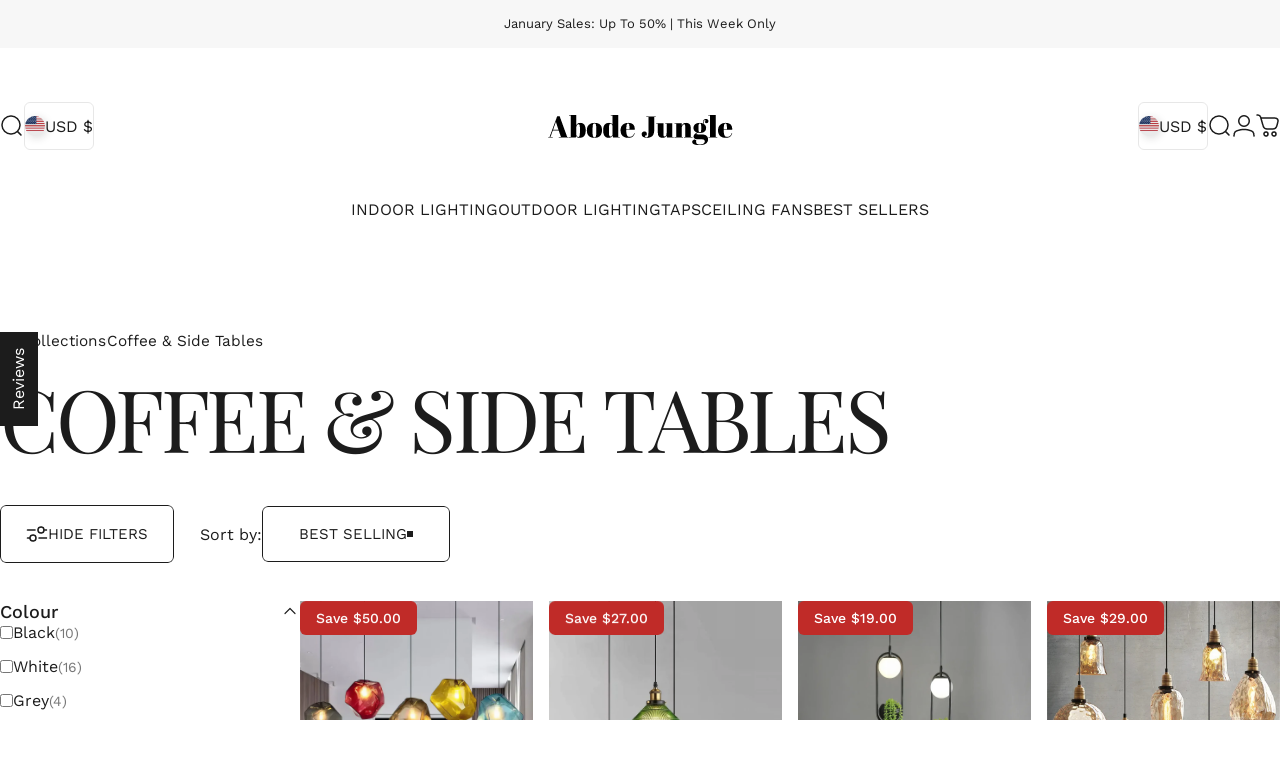

--- FILE ---
content_type: text/html; charset=utf-8
request_url: https://abodejungle.com/en-us/collections/coffee-tables
body_size: 82800
content:
<!doctype html>
<html class="no-js" lang="en" dir="ltr">
  <head>
    <meta charset="utf-8">
    <meta http-equiv="X-UA-Compatible" content="IE=edge,chrome=1">
    <meta name="viewport" content="width=device-width,initial-scale=1">
    <meta name="theme-color" content="#1c1c1c">
    <link rel="canonical" href="https://abodejungle.com/en-us/collections/coffee-tables">
    <link rel="preconnect" href="https://cdn.shopify.com" crossorigin>
    <link rel="preconnect" href="https://fonts.shopifycdn.com" crossorigin>
    
    <link rel="dns-prefetch" href="https://ajax.googleapis.com">
    <link rel="dns-prefetch" href="https://maps.googleapis.com">
    <link rel="dns-prefetch" href="https://maps.gstatic.com">
    
<title>Stylish Coffee &amp; Side Tables Collection &ndash; Abode Jungle</title><meta name="description" content="Shop Abode Jungle&#39;s coffee &amp; side tables collection for unique, stylish pieces. Perfect for elevating any space with modern elegance and functionality.">
<meta property="og:site_name" content="Abode Jungle">
<meta property="og:url" content="https://abodejungle.com/en-us/collections/coffee-tables">
<meta property="og:title" content="Stylish Coffee &amp; Side Tables Collection">
<meta property="og:type" content="website">
<meta property="og:description" content="Shop Abode Jungle&#39;s coffee &amp; side tables collection for unique, stylish pieces. Perfect for elevating any space with modern elegance and functionality."><meta property="og:image" content="http://abodejungle.com/cdn/shop/files/A_2_53db3e0d-8fe8-49c8-a1de-a7bb4af4ce02.png?v=1652525145">
  <meta property="og:image:secure_url" content="https://abodejungle.com/cdn/shop/files/A_2_53db3e0d-8fe8-49c8-a1de-a7bb4af4ce02.png?v=1652525145">
  <meta property="og:image:width" content="500">
  <meta property="og:image:height" content="500"><meta name="twitter:site" content="@">
<meta name="twitter:card" content="summary_large_image">
<meta name="twitter:title" content="Stylish Coffee &amp; Side Tables Collection">
<meta name="twitter:description" content="Shop Abode Jungle&#39;s coffee &amp; side tables collection for unique, stylish pieces. Perfect for elevating any space with modern elegance and functionality.">
<style>@font-face {
  font-family: "Playfair Display";
  font-weight: 400;
  font-style: normal;
  font-display: swap;
  src: url("//abodejungle.com/cdn/fonts/playfair_display/playfairdisplay_n4.9980f3e16959dc89137cc1369bfc3ae98af1deb9.woff2") format("woff2"),
       url("//abodejungle.com/cdn/fonts/playfair_display/playfairdisplay_n4.c562b7c8e5637886a811d2a017f9e023166064ee.woff") format("woff");
}
@font-face {
  font-family: "Playfair Display";
  font-weight: 500;
  font-style: normal;
  font-display: swap;
  src: url("//abodejungle.com/cdn/fonts/playfair_display/playfairdisplay_n5.6d96c6c4ac11fa0f6466bea3ceb706b13b60121f.woff2") format("woff2"),
       url("//abodejungle.com/cdn/fonts/playfair_display/playfairdisplay_n5.243754f603c104a858dcf4ebe73445104040a1bf.woff") format("woff");
}
@font-face {
  font-family: "Playfair Display";
  font-weight: 700;
  font-style: normal;
  font-display: swap;
  src: url("//abodejungle.com/cdn/fonts/playfair_display/playfairdisplay_n7.592b3435e0fff3f50b26d410c73ae7ec893f6910.woff2") format("woff2"),
       url("//abodejungle.com/cdn/fonts/playfair_display/playfairdisplay_n7.998b1417dec711058cce2abb61a0b8c59066498f.woff") format("woff");
}
@font-face {
  font-family: "Work Sans";
  font-weight: 400;
  font-style: normal;
  font-display: swap;
  src: url("//abodejungle.com/cdn/fonts/work_sans/worksans_n4.b7973b3d07d0ace13de1b1bea9c45759cdbe12cf.woff2") format("woff2"),
       url("//abodejungle.com/cdn/fonts/work_sans/worksans_n4.cf5ceb1e6d373a9505e637c1aff0a71d0959556d.woff") format("woff");
}
@font-face {
  font-family: "Work Sans";
  font-weight: 500;
  font-style: normal;
  font-display: swap;
  src: url("//abodejungle.com/cdn/fonts/work_sans/worksans_n5.42fc03d7028ac0f31a2ddf10d4a2904a7483a1c4.woff2") format("woff2"),
       url("//abodejungle.com/cdn/fonts/work_sans/worksans_n5.1f79bf93aa21696aa0428c88e39fb9f946295341.woff") format("woff");
}
@font-face {
  font-family: "Work Sans";
  font-weight: 700;
  font-style: normal;
  font-display: swap;
  src: url("//abodejungle.com/cdn/fonts/work_sans/worksans_n7.e2cf5bd8f2c7e9d30c030f9ea8eafc69f5a92f7b.woff2") format("woff2"),
       url("//abodejungle.com/cdn/fonts/work_sans/worksans_n7.20f1c80359e7f7b4327b81543e1acb5c32cd03cd.woff") format("woff");
}
@font-face {
  font-family: "Work Sans";
  font-weight: 400;
  font-style: italic;
  font-display: swap;
  src: url("//abodejungle.com/cdn/fonts/work_sans/worksans_i4.16ff51e3e71fc1d09ff97b9ff9ccacbeeb384ec4.woff2") format("woff2"),
       url("//abodejungle.com/cdn/fonts/work_sans/worksans_i4.ed4a1418cba5b7f04f79e4d5c8a5f1a6bd34f23b.woff") format("woff");
}
@font-face {
  font-family: "Work Sans";
  font-weight: 700;
  font-style: italic;
  font-display: swap;
  src: url("//abodejungle.com/cdn/fonts/work_sans/worksans_i7.7cdba6320b03c03dcaa365743a4e0e729fe97e54.woff2") format("woff2"),
       url("//abodejungle.com/cdn/fonts/work_sans/worksans_i7.42a9f4016982495f4c0b0fb3dc64cf8f2d0c3eaa.woff") format("woff");
}
:root {
    /*! General */
    --color-base-text: 28 28 28;
    --color-base-highlight: 108 122 95;
    --color-base-background: 255 255 255;
    --color-base-button: 28 28 28;
    --color-base-button-gradient: #1c1c1c;
    --color-base-button-text: 255 255 255;
    --color-keyboard-focus: 168 179 162;
    --color-shadow: 216 216 216;
    --color-price: 28 28 28;
    --color-sale-price: 108 122 95;
    --color-sale-tag: 192 43 40;
    --color-sale-tag-text: 255 255 255;
    --color-rating: 0 80 39;
    --color-placeholder: 234 234 234;
    --color-success-text: 74 98 74;
    --color-success-background: 228 234 228;
    --color-error-text: 110 62 62;
    --color-error-background: 245 234 234;
    --color-info-text: 77 77 77;
    --color-info-background: 234 234 234;
    
    /*! Menu and drawers */
    --color-drawer-text: 28 28 28;
    --color-drawer-background: 247 247 247;
    --color-drawer-button-background: 28 28 28;
    --color-drawer-button-gradient: #1c1c1c;
    --color-drawer-button-text: 255 255 255;
    --color-drawer-overlay: 142 142 142;

    /*! Product card */
    --card-radius: var(--rounded-card);
    --card-border-width: 0.0rem;
    --card-border-opacity: 0.0;
    --card-shadow-opacity: 0.1;
    --card-shadow-horizontal-offset: 0.0rem;
    --card-shadow-vertical-offset: 0.0rem;

    /*! Buttons */
    --buttons-radius: var(--rounded-button);
    --buttons-border-width: 1px;
    --buttons-border-opacity: 1.0;
    --buttons-shadow-opacity: 0.0;
    --buttons-shadow-horizontal-offset: 0px;
    --buttons-shadow-vertical-offset: 0px;

    /*! Inputs */
    --inputs-radius: var(--rounded-input);
    --inputs-border-width: 0px;
    --inputs-border-opacity: 0.65;

    /*! Spacing */
    --sp-0d5: 0.125rem;
    --sp-1: 0.25rem;
    --sp-1d5: 0.375rem;
    --sp-2: 0.5rem;
    --sp-2d5: 0.625rem;
    --sp-3: 0.75rem;
    --sp-3d5: 0.875rem;
    --sp-4: 1rem;
    --sp-4d5: 1.125rem;
    --sp-5: 1.25rem;
    --sp-5d5: 1.375rem;
    --sp-6: 1.5rem;
    --sp-6d5: 1.625rem;
    --sp-7: 1.75rem;
    --sp-7d5: 1.875rem;
    --sp-8: 2rem;
    --sp-8d5: 2.125rem;
    --sp-9: 2.25rem;
    --sp-9d5: 2.375rem;
    --sp-10: 2.5rem;
    --sp-10d5: 2.625rem;
    --sp-11: 2.75rem;
    --sp-12: 3rem;
    --sp-13: 3.25rem;
    --sp-14: 3.5rem;
    --sp-15: 3.875rem;
    --sp-16: 4rem;
    --sp-18: 4.5rem;
    --sp-20: 5rem;
    --sp-23: 5.625rem;
    --sp-24: 6rem;
    --sp-28: 7rem;
    --sp-32: 8rem;
    --sp-36: 9rem;
    --sp-40: 10rem;
    --sp-44: 11rem;
    --sp-48: 12rem;
    --sp-52: 13rem;
    --sp-56: 14rem;
    --sp-60: 15rem;
    --sp-64: 16rem;
    --sp-68: 17rem;
    --sp-72: 18rem;
    --sp-80: 20rem;
    --sp-96: 24rem;
    --sp-100: 32rem;

    /*! Font family */
    --font-heading-family: "Playfair Display", serif;
    --font-heading-style: normal;
    --font-heading-weight: 400;
    --font-heading-line-height: 1;
    --font-heading-letter-spacing: -0.03em;
    
      --font-heading-text-transform: uppercase;
    

    --font-body-family: "Work Sans", sans-serif;
    --font-body-style: normal;
    --font-body-weight: 400;
    --font-body-line-height: 1.2;
    --font-body-letter-spacing: 0.0em;

    --font-navigation-family: var(--font-body-family);
    --font-navigation-size: clamp(0.875rem, 0.748rem + 0.3174vw, 1.125rem);
    --font-navigation-weight: 400;
    
      --font-navigation-text-transform: uppercase;
    

    --font-button-family: var(--font-body-family);
    --font-button-size: clamp(0.875rem, 0.8115rem + 0.1587vw, 1.0rem);
    --font-button-weight: 400;
    
      --font-button-text-transform: uppercase;
    

    --font-product-family: var(--font-body-family);
    --font-product-size: clamp(1.0rem, 0.873rem + 0.3175vw, 1.25rem);
    --font-product-weight: 400;
    
      --font-product-text-transform: uppercase;
    

    /*! Font size */
    --text-3xs: 0.625rem;
    --text-2xs: 0.6875rem;
    --text-xs: 0.75rem;
    --text-2sm: 0.8125rem;
    --text-sm: 0.875rem;
    --text-base: 1.0rem;
    --text-lg: 1.125rem;
    --text-xl: 1.25rem;
    --text-2xl: 1.5rem;
    --text-3xl: 1.875rem;
    --text-4xl: 2.25rem;
    --text-5xl: 3.0rem;
    --text-6xl: 3.75rem;
    --text-7xl: 4.5rem;
    --text-8xl: 6.0rem;

    /*! Layout */
    --page-width: 1900px;
    --gap-padding: clamp(var(--sp-5), 2.526vw, var(--sp-12));
    --grid-gap: clamp(40px, 20vw, 60px);
    --page-padding: var(--sp-5);
    --page-container: min(calc(100vw - var(--scrollbar-width, 0px) - var(--page-padding) * 2), var(--page-width));
    --rounded-button: 0.375rem;
    --rounded-input: 0.375rem;
    --rounded-card: clamp(var(--sp-2d5), 1.053vw, var(--sp-5));
    --rounded-block: clamp(var(--sp-2d5), 1.053vw, var(--sp-5));

    /*! Other */
    --icon-weight: 1.5px;
  }

  @media screen and (min-width: 1024px) {
    :root {
      --page-padding: var(--sp-9);
    }
  }

  @media screen and (min-width: 1280px) {
    :root {
      --gap-padding: var(--sp-12);
      --page-padding: var(--sp-12);
      --page-container: min(calc(100vw - var(--scrollbar-width, 0px) - var(--page-padding) * 2), max(var(--page-width), 1280px));
    }
  }

  @media screen and (min-width: 1536px) {
    :root {
      --page-padding: max(var(--sp-12), 50vw - var(--scrollbar-width, 0px)/2 - var(--page-width)/2);
    }
  }
</style>
  <link rel="preload" as="font" href="//abodejungle.com/cdn/fonts/work_sans/worksans_n4.b7973b3d07d0ace13de1b1bea9c45759cdbe12cf.woff2" type="font/woff2" crossorigin>
  

  <link rel="preload" as="font" href="//abodejungle.com/cdn/fonts/playfair_display/playfairdisplay_n4.9980f3e16959dc89137cc1369bfc3ae98af1deb9.woff2" type="font/woff2" crossorigin>
  
<link href="//abodejungle.com/cdn/shop/t/35/assets/theme.css?v=97895539110510535931761313884" rel="stylesheet" type="text/css" media="all" /><link rel="stylesheet" href="//abodejungle.com/cdn/shop/t/35/assets/apps.css?v=162097722211979372921761313884" media="print" fetchpriority="low" onload="this.media='all'">

    <script>window.performance && window.performance.mark && window.performance.mark('shopify.content_for_header.start');</script><meta name="google-site-verification" content="z1K4JBg0DgtErVToeYw-DYcfOqkFWgQjx__kvljcmss">
<meta name="facebook-domain-verification" content="aqiilba17e8f0ltrr2yjh2z53uhhqd">
<meta id="shopify-digital-wallet" name="shopify-digital-wallet" content="/56755453986/digital_wallets/dialog">
<meta name="shopify-checkout-api-token" content="c9e5a3f7a015466ff53eded784506505">
<link rel="alternate" type="application/atom+xml" title="Feed" href="/en-us/collections/coffee-tables.atom" />
<link rel="next" href="/en-us/collections/coffee-tables?page=2">
<link rel="alternate" hreflang="x-default" href="https://abodejungle.com/collections/coffee-tables">
<link rel="alternate" hreflang="en" href="https://abodejungle.com/collections/coffee-tables">
<link rel="alternate" hreflang="en-US" href="https://abodejungle.com/en-us/collections/coffee-tables">
<link rel="alternate" type="application/json+oembed" href="https://abodejungle.com/en-us/collections/coffee-tables.oembed">
<script async="async" src="/checkouts/internal/preloads.js?locale=en-US"></script>
<link rel="preconnect" href="https://shop.app" crossorigin="anonymous">
<script async="async" src="https://shop.app/checkouts/internal/preloads.js?locale=en-US&shop_id=56755453986" crossorigin="anonymous"></script>
<script id="apple-pay-shop-capabilities" type="application/json">{"shopId":56755453986,"countryCode":"GB","currencyCode":"USD","merchantCapabilities":["supports3DS"],"merchantId":"gid:\/\/shopify\/Shop\/56755453986","merchantName":"Abode Jungle","requiredBillingContactFields":["postalAddress","email","phone"],"requiredShippingContactFields":["postalAddress","email","phone"],"shippingType":"shipping","supportedNetworks":["visa","maestro","masterCard","amex","discover","elo"],"total":{"type":"pending","label":"Abode Jungle","amount":"1.00"},"shopifyPaymentsEnabled":true,"supportsSubscriptions":true}</script>
<script id="shopify-features" type="application/json">{"accessToken":"c9e5a3f7a015466ff53eded784506505","betas":["rich-media-storefront-analytics"],"domain":"abodejungle.com","predictiveSearch":true,"shopId":56755453986,"locale":"en"}</script>
<script>var Shopify = Shopify || {};
Shopify.shop = "strapforlife.myshopify.com";
Shopify.locale = "en";
Shopify.currency = {"active":"USD","rate":"1.3942584"};
Shopify.country = "US";
Shopify.theme = {"name":"Inova","id":186544587136,"schema_name":"Concept","schema_version":"5.1.0","theme_store_id":2412,"role":"main"};
Shopify.theme.handle = "null";
Shopify.theme.style = {"id":null,"handle":null};
Shopify.cdnHost = "abodejungle.com/cdn";
Shopify.routes = Shopify.routes || {};
Shopify.routes.root = "/en-us/";</script>
<script type="module">!function(o){(o.Shopify=o.Shopify||{}).modules=!0}(window);</script>
<script>!function(o){function n(){var o=[];function n(){o.push(Array.prototype.slice.apply(arguments))}return n.q=o,n}var t=o.Shopify=o.Shopify||{};t.loadFeatures=n(),t.autoloadFeatures=n()}(window);</script>
<script>
  window.ShopifyPay = window.ShopifyPay || {};
  window.ShopifyPay.apiHost = "shop.app\/pay";
  window.ShopifyPay.redirectState = null;
</script>
<script id="shop-js-analytics" type="application/json">{"pageType":"collection"}</script>
<script defer="defer" async type="module" src="//abodejungle.com/cdn/shopifycloud/shop-js/modules/v2/client.init-shop-cart-sync_BT-GjEfc.en.esm.js"></script>
<script defer="defer" async type="module" src="//abodejungle.com/cdn/shopifycloud/shop-js/modules/v2/chunk.common_D58fp_Oc.esm.js"></script>
<script defer="defer" async type="module" src="//abodejungle.com/cdn/shopifycloud/shop-js/modules/v2/chunk.modal_xMitdFEc.esm.js"></script>
<script type="module">
  await import("//abodejungle.com/cdn/shopifycloud/shop-js/modules/v2/client.init-shop-cart-sync_BT-GjEfc.en.esm.js");
await import("//abodejungle.com/cdn/shopifycloud/shop-js/modules/v2/chunk.common_D58fp_Oc.esm.js");
await import("//abodejungle.com/cdn/shopifycloud/shop-js/modules/v2/chunk.modal_xMitdFEc.esm.js");

  window.Shopify.SignInWithShop?.initShopCartSync?.({"fedCMEnabled":true,"windoidEnabled":true});

</script>
<script>
  window.Shopify = window.Shopify || {};
  if (!window.Shopify.featureAssets) window.Shopify.featureAssets = {};
  window.Shopify.featureAssets['shop-js'] = {"shop-cart-sync":["modules/v2/client.shop-cart-sync_DZOKe7Ll.en.esm.js","modules/v2/chunk.common_D58fp_Oc.esm.js","modules/v2/chunk.modal_xMitdFEc.esm.js"],"init-fed-cm":["modules/v2/client.init-fed-cm_B6oLuCjv.en.esm.js","modules/v2/chunk.common_D58fp_Oc.esm.js","modules/v2/chunk.modal_xMitdFEc.esm.js"],"shop-cash-offers":["modules/v2/client.shop-cash-offers_D2sdYoxE.en.esm.js","modules/v2/chunk.common_D58fp_Oc.esm.js","modules/v2/chunk.modal_xMitdFEc.esm.js"],"shop-login-button":["modules/v2/client.shop-login-button_QeVjl5Y3.en.esm.js","modules/v2/chunk.common_D58fp_Oc.esm.js","modules/v2/chunk.modal_xMitdFEc.esm.js"],"pay-button":["modules/v2/client.pay-button_DXTOsIq6.en.esm.js","modules/v2/chunk.common_D58fp_Oc.esm.js","modules/v2/chunk.modal_xMitdFEc.esm.js"],"shop-button":["modules/v2/client.shop-button_DQZHx9pm.en.esm.js","modules/v2/chunk.common_D58fp_Oc.esm.js","modules/v2/chunk.modal_xMitdFEc.esm.js"],"avatar":["modules/v2/client.avatar_BTnouDA3.en.esm.js"],"init-windoid":["modules/v2/client.init-windoid_CR1B-cfM.en.esm.js","modules/v2/chunk.common_D58fp_Oc.esm.js","modules/v2/chunk.modal_xMitdFEc.esm.js"],"init-shop-for-new-customer-accounts":["modules/v2/client.init-shop-for-new-customer-accounts_C_vY_xzh.en.esm.js","modules/v2/client.shop-login-button_QeVjl5Y3.en.esm.js","modules/v2/chunk.common_D58fp_Oc.esm.js","modules/v2/chunk.modal_xMitdFEc.esm.js"],"init-shop-email-lookup-coordinator":["modules/v2/client.init-shop-email-lookup-coordinator_BI7n9ZSv.en.esm.js","modules/v2/chunk.common_D58fp_Oc.esm.js","modules/v2/chunk.modal_xMitdFEc.esm.js"],"init-shop-cart-sync":["modules/v2/client.init-shop-cart-sync_BT-GjEfc.en.esm.js","modules/v2/chunk.common_D58fp_Oc.esm.js","modules/v2/chunk.modal_xMitdFEc.esm.js"],"shop-toast-manager":["modules/v2/client.shop-toast-manager_DiYdP3xc.en.esm.js","modules/v2/chunk.common_D58fp_Oc.esm.js","modules/v2/chunk.modal_xMitdFEc.esm.js"],"init-customer-accounts":["modules/v2/client.init-customer-accounts_D9ZNqS-Q.en.esm.js","modules/v2/client.shop-login-button_QeVjl5Y3.en.esm.js","modules/v2/chunk.common_D58fp_Oc.esm.js","modules/v2/chunk.modal_xMitdFEc.esm.js"],"init-customer-accounts-sign-up":["modules/v2/client.init-customer-accounts-sign-up_iGw4briv.en.esm.js","modules/v2/client.shop-login-button_QeVjl5Y3.en.esm.js","modules/v2/chunk.common_D58fp_Oc.esm.js","modules/v2/chunk.modal_xMitdFEc.esm.js"],"shop-follow-button":["modules/v2/client.shop-follow-button_CqMgW2wH.en.esm.js","modules/v2/chunk.common_D58fp_Oc.esm.js","modules/v2/chunk.modal_xMitdFEc.esm.js"],"checkout-modal":["modules/v2/client.checkout-modal_xHeaAweL.en.esm.js","modules/v2/chunk.common_D58fp_Oc.esm.js","modules/v2/chunk.modal_xMitdFEc.esm.js"],"shop-login":["modules/v2/client.shop-login_D91U-Q7h.en.esm.js","modules/v2/chunk.common_D58fp_Oc.esm.js","modules/v2/chunk.modal_xMitdFEc.esm.js"],"lead-capture":["modules/v2/client.lead-capture_BJmE1dJe.en.esm.js","modules/v2/chunk.common_D58fp_Oc.esm.js","modules/v2/chunk.modal_xMitdFEc.esm.js"],"payment-terms":["modules/v2/client.payment-terms_Ci9AEqFq.en.esm.js","modules/v2/chunk.common_D58fp_Oc.esm.js","modules/v2/chunk.modal_xMitdFEc.esm.js"]};
</script>
<script>(function() {
  var isLoaded = false;
  function asyncLoad() {
    if (isLoaded) return;
    isLoaded = true;
    var urls = ["https:\/\/shy.elfsight.com\/p\/platform.js?shop=strapforlife.myshopify.com","https:\/\/sprout-app.thegoodapi.com\/app\/assets\/js\/badges\/cart_badge_script?shop=strapforlife.myshopify.com","https:\/\/sprout-app.thegoodapi.com\/app\/badges\/product_script?shop=strapforlife.myshopify.com","https:\/\/sprout-app.thegoodapi.com\/app\/assets\/js\/badges\/tree_count_banner_script?shop=strapforlife.myshopify.com","\/\/cool-image-magnifier.product-image-zoom.com\/js\/core\/main.min.js?timestamp=1762266668\u0026shop=strapforlife.myshopify.com"];
    for (var i = 0; i < urls.length; i++) {
      var s = document.createElement('script');
      s.type = 'text/javascript';
      s.async = true;
      s.src = urls[i];
      var x = document.getElementsByTagName('script')[0];
      x.parentNode.insertBefore(s, x);
    }
  };
  if(window.attachEvent) {
    window.attachEvent('onload', asyncLoad);
  } else {
    window.addEventListener('load', asyncLoad, false);
  }
})();</script>
<script id="__st">var __st={"a":56755453986,"offset":0,"reqid":"47c63f6b-c554-4890-9b0c-8350847fd32e-1769397345","pageurl":"abodejungle.com\/en-us\/collections\/coffee-tables","u":"d6f56aaf6f7c","p":"collection","rtyp":"collection","rid":271514402850};</script>
<script>window.ShopifyPaypalV4VisibilityTracking = true;</script>
<script id="captcha-bootstrap">!function(){'use strict';const t='contact',e='account',n='new_comment',o=[[t,t],['blogs',n],['comments',n],[t,'customer']],c=[[e,'customer_login'],[e,'guest_login'],[e,'recover_customer_password'],[e,'create_customer']],r=t=>t.map((([t,e])=>`form[action*='/${t}']:not([data-nocaptcha='true']) input[name='form_type'][value='${e}']`)).join(','),a=t=>()=>t?[...document.querySelectorAll(t)].map((t=>t.form)):[];function s(){const t=[...o],e=r(t);return a(e)}const i='password',u='form_key',d=['recaptcha-v3-token','g-recaptcha-response','h-captcha-response',i],f=()=>{try{return window.sessionStorage}catch{return}},m='__shopify_v',_=t=>t.elements[u];function p(t,e,n=!1){try{const o=window.sessionStorage,c=JSON.parse(o.getItem(e)),{data:r}=function(t){const{data:e,action:n}=t;return t[m]||n?{data:e,action:n}:{data:t,action:n}}(c);for(const[e,n]of Object.entries(r))t.elements[e]&&(t.elements[e].value=n);n&&o.removeItem(e)}catch(o){console.error('form repopulation failed',{error:o})}}const l='form_type',E='cptcha';function T(t){t.dataset[E]=!0}const w=window,h=w.document,L='Shopify',v='ce_forms',y='captcha';let A=!1;((t,e)=>{const n=(g='f06e6c50-85a8-45c8-87d0-21a2b65856fe',I='https://cdn.shopify.com/shopifycloud/storefront-forms-hcaptcha/ce_storefront_forms_captcha_hcaptcha.v1.5.2.iife.js',D={infoText:'Protected by hCaptcha',privacyText:'Privacy',termsText:'Terms'},(t,e,n)=>{const o=w[L][v],c=o.bindForm;if(c)return c(t,g,e,D).then(n);var r;o.q.push([[t,g,e,D],n]),r=I,A||(h.body.append(Object.assign(h.createElement('script'),{id:'captcha-provider',async:!0,src:r})),A=!0)});var g,I,D;w[L]=w[L]||{},w[L][v]=w[L][v]||{},w[L][v].q=[],w[L][y]=w[L][y]||{},w[L][y].protect=function(t,e){n(t,void 0,e),T(t)},Object.freeze(w[L][y]),function(t,e,n,w,h,L){const[v,y,A,g]=function(t,e,n){const i=e?o:[],u=t?c:[],d=[...i,...u],f=r(d),m=r(i),_=r(d.filter((([t,e])=>n.includes(e))));return[a(f),a(m),a(_),s()]}(w,h,L),I=t=>{const e=t.target;return e instanceof HTMLFormElement?e:e&&e.form},D=t=>v().includes(t);t.addEventListener('submit',(t=>{const e=I(t);if(!e)return;const n=D(e)&&!e.dataset.hcaptchaBound&&!e.dataset.recaptchaBound,o=_(e),c=g().includes(e)&&(!o||!o.value);(n||c)&&t.preventDefault(),c&&!n&&(function(t){try{if(!f())return;!function(t){const e=f();if(!e)return;const n=_(t);if(!n)return;const o=n.value;o&&e.removeItem(o)}(t);const e=Array.from(Array(32),(()=>Math.random().toString(36)[2])).join('');!function(t,e){_(t)||t.append(Object.assign(document.createElement('input'),{type:'hidden',name:u})),t.elements[u].value=e}(t,e),function(t,e){const n=f();if(!n)return;const o=[...t.querySelectorAll(`input[type='${i}']`)].map((({name:t})=>t)),c=[...d,...o],r={};for(const[a,s]of new FormData(t).entries())c.includes(a)||(r[a]=s);n.setItem(e,JSON.stringify({[m]:1,action:t.action,data:r}))}(t,e)}catch(e){console.error('failed to persist form',e)}}(e),e.submit())}));const S=(t,e)=>{t&&!t.dataset[E]&&(n(t,e.some((e=>e===t))),T(t))};for(const o of['focusin','change'])t.addEventListener(o,(t=>{const e=I(t);D(e)&&S(e,y())}));const B=e.get('form_key'),M=e.get(l),P=B&&M;t.addEventListener('DOMContentLoaded',(()=>{const t=y();if(P)for(const e of t)e.elements[l].value===M&&p(e,B);[...new Set([...A(),...v().filter((t=>'true'===t.dataset.shopifyCaptcha))])].forEach((e=>S(e,t)))}))}(h,new URLSearchParams(w.location.search),n,t,e,['guest_login'])})(!0,!0)}();</script>
<script integrity="sha256-4kQ18oKyAcykRKYeNunJcIwy7WH5gtpwJnB7kiuLZ1E=" data-source-attribution="shopify.loadfeatures" defer="defer" src="//abodejungle.com/cdn/shopifycloud/storefront/assets/storefront/load_feature-a0a9edcb.js" crossorigin="anonymous"></script>
<script crossorigin="anonymous" defer="defer" src="//abodejungle.com/cdn/shopifycloud/storefront/assets/shopify_pay/storefront-65b4c6d7.js?v=20250812"></script>
<script data-source-attribution="shopify.dynamic_checkout.dynamic.init">var Shopify=Shopify||{};Shopify.PaymentButton=Shopify.PaymentButton||{isStorefrontPortableWallets:!0,init:function(){window.Shopify.PaymentButton.init=function(){};var t=document.createElement("script");t.src="https://abodejungle.com/cdn/shopifycloud/portable-wallets/latest/portable-wallets.en.js",t.type="module",document.head.appendChild(t)}};
</script>
<script data-source-attribution="shopify.dynamic_checkout.buyer_consent">
  function portableWalletsHideBuyerConsent(e){var t=document.getElementById("shopify-buyer-consent"),n=document.getElementById("shopify-subscription-policy-button");t&&n&&(t.classList.add("hidden"),t.setAttribute("aria-hidden","true"),n.removeEventListener("click",e))}function portableWalletsShowBuyerConsent(e){var t=document.getElementById("shopify-buyer-consent"),n=document.getElementById("shopify-subscription-policy-button");t&&n&&(t.classList.remove("hidden"),t.removeAttribute("aria-hidden"),n.addEventListener("click",e))}window.Shopify?.PaymentButton&&(window.Shopify.PaymentButton.hideBuyerConsent=portableWalletsHideBuyerConsent,window.Shopify.PaymentButton.showBuyerConsent=portableWalletsShowBuyerConsent);
</script>
<script data-source-attribution="shopify.dynamic_checkout.cart.bootstrap">document.addEventListener("DOMContentLoaded",(function(){function t(){return document.querySelector("shopify-accelerated-checkout-cart, shopify-accelerated-checkout")}if(t())Shopify.PaymentButton.init();else{new MutationObserver((function(e,n){t()&&(Shopify.PaymentButton.init(),n.disconnect())})).observe(document.body,{childList:!0,subtree:!0})}}));
</script>
<link id="shopify-accelerated-checkout-styles" rel="stylesheet" media="screen" href="https://abodejungle.com/cdn/shopifycloud/portable-wallets/latest/accelerated-checkout-backwards-compat.css" crossorigin="anonymous">
<style id="shopify-accelerated-checkout-cart">
        #shopify-buyer-consent {
  margin-top: 1em;
  display: inline-block;
  width: 100%;
}

#shopify-buyer-consent.hidden {
  display: none;
}

#shopify-subscription-policy-button {
  background: none;
  border: none;
  padding: 0;
  text-decoration: underline;
  font-size: inherit;
  cursor: pointer;
}

#shopify-subscription-policy-button::before {
  box-shadow: none;
}

      </style>

<script>window.performance && window.performance.mark && window.performance.mark('shopify.content_for_header.end');</script>

    <script src="//abodejungle.com/cdn/shop/t/35/assets/vendor.js?v=83836565987576270061761313884" defer="defer"></script>
    <script src="//abodejungle.com/cdn/shop/t/35/assets/theme.js?v=51486840701383528791761313884" defer="defer"></script><script>
  document.documentElement.classList.replace('no-js', 'js');

  window.theme = window.theme || {};
  theme.routes = {
    shop_url: 'https://abodejungle.com',
    root_url: '/en-us',
    cart_url: '/en-us/cart',
    cart_add_url: '/en-us/cart/add',
    cart_change_url: '/en-us/cart/change',
    cart_update_url: '/en-us/cart/update',
    search_url: '/en-us/search',
    predictive_search_url: '/en-us/search/suggest'
  };

  theme.variantStrings = {
    preOrder: "Pre-order",
    addToCart: "Add to cart",
    soldOut: "Sold Out",
    unavailable: "Unavailable",
    addToBundle: "Add to bundle",
    backInStock: "Notify me when it’s available"
  };

  theme.shippingCalculatorStrings = {
    error: "One or more errors occurred while retrieving the shipping rates:",
    notFound: "Sorry, we do not ship to your address.",
    oneResult: "There is one shipping rate for your address:",
    multipleResults: "There are multiple shipping rates for your address:"
  };

  theme.discountStrings = {
    error: "Discount code cannot be applied to your cart",
    shippingError: "Shipping discounts are shown at checkout after adding an address"
  };

  theme.recipientFormStrings = {
    expanded: "Gift card recipient form expanded",
    collapsed: "Gift card recipient form collapsed"
  };

  theme.quickOrderListStrings = {
    itemsAdded: "[quantity] items added",
    itemAdded: "[quantity] item added",
    itemsRemoved: "[quantity] items removed",
    itemRemoved: "[quantity] item removed",
    viewCart: "View cart",
    each: "[money]\/ea",
    minError: "This item has a minimum of [min]",
    maxError: "This item has a maximum of [max]",
    stepError: "You can only add this item in increments of [step]"
  };

  theme.cartStrings = {
    error: "There was an error while updating your cart. Please try again.",
    quantityError: "You can only add [quantity] of this item to your cart.",
    giftNoteAttribute: "Gift note",
    giftWrapAttribute: "Gift wrapping",
    giftWrapBooleanTrue: "Yes",
    targetProductAttribute: "For"
  };

  theme.dateStrings = {
    d: "d",
    day: "Day",
    days: "Days",
    h: "h",
    hour: "Hour",
    hours: "Hours",
    m: "m",
    minute: "Min",
    minutes: "Mins",
    s: "s",
    second: "Sec",
    seconds: "Secs"
  };theme.strings = {
    recentlyViewedEmpty: "Your recently viewed is empty.",
    close: "Close",
    next: "Next",
    previous: "Previous",
    qrImageAlt: "QR code — scan to redeem gift card"
  };

  theme.settings = {
    moneyFormat: "${{amount}}",
    moneyWithCurrencyFormat: "${{amount}} USD",
    currencyCodeEnabled: true,
    externalLinksNewTab: false,
    cartType: "drawer",
    isCartTemplate: false,
    pswpModule: "\/\/abodejungle.com\/cdn\/shop\/t\/35\/assets\/photoswipe.min.js?v=41760041872977459911761313884",
    themeName: 'Concept',
    themeVersion: '5.1.0',
    agencyId: ''
  };</script>
<!-- BEGIN app block: shopify://apps/klaviyo-email-marketing-sms/blocks/klaviyo-onsite-embed/2632fe16-c075-4321-a88b-50b567f42507 -->












  <script async src="https://static.klaviyo.com/onsite/js/XQD937/klaviyo.js?company_id=XQD937"></script>
  <script>!function(){if(!window.klaviyo){window._klOnsite=window._klOnsite||[];try{window.klaviyo=new Proxy({},{get:function(n,i){return"push"===i?function(){var n;(n=window._klOnsite).push.apply(n,arguments)}:function(){for(var n=arguments.length,o=new Array(n),w=0;w<n;w++)o[w]=arguments[w];var t="function"==typeof o[o.length-1]?o.pop():void 0,e=new Promise((function(n){window._klOnsite.push([i].concat(o,[function(i){t&&t(i),n(i)}]))}));return e}}})}catch(n){window.klaviyo=window.klaviyo||[],window.klaviyo.push=function(){var n;(n=window._klOnsite).push.apply(n,arguments)}}}}();</script>

  




  <script>
    window.klaviyoReviewsProductDesignMode = false
  </script>







<!-- END app block --><!-- BEGIN app block: shopify://apps/easyban-country-blocker/blocks/easyban-blocker/6583aec2-8e90-464e-9601-efb6039a18f8 --><script src="https://cdn.shopify.com/extensions/0199b407-62ab-757c-8c40-b410f744da52/easy-ban-40/assets/filter.js?v=13&shop=strapforlife.myshopify.com" async></script>
<script src="https://cdn.shopify.com/extensions/0199b407-62ab-757c-8c40-b410f744da52/easy-ban-40/assets/regc.js?v=1&shop=strapforlife.myshopify.com" async></script>




  <script async>
   (function(_0x169799,_0x173c0f){var _0x47f87a=_0x120b,_0x49fa92=_0x169799();while(!![]){try{var _0x28db74=parseInt(_0x47f87a(0x141))/0x1*(parseInt(_0x47f87a(0x131))/0x2)+parseInt(_0x47f87a(0x13f))/0x3+parseInt(_0x47f87a(0x12b))/0x4*(parseInt(_0x47f87a(0x142))/0x5)+-parseInt(_0x47f87a(0x139))/0x6+parseInt(_0x47f87a(0x13a))/0x7+parseInt(_0x47f87a(0x12e))/0x8*(-parseInt(_0x47f87a(0x133))/0x9)+parseInt(_0x47f87a(0x136))/0xa*(-parseInt(_0x47f87a(0x13d))/0xb);if(_0x28db74===_0x173c0f)break;else _0x49fa92['push'](_0x49fa92['shift']());}catch(_0x220ae6){_0x49fa92['push'](_0x49fa92['shift']());}}}(_0x43f3,0x8ad02),function e(){window['_eb_blocked']=![];var _0x4c5c0f=new MutationObserver(function(_0x5b3d84){var _0x22d5d1=_0x120b;_0x5b3d84[_0x22d5d1(0x13b)](function(_0x48ea97){var _0x4ecf5b=_0x22d5d1;_0x48ea97['addedNodes'][_0x4ecf5b(0x13b)](function(_0xf966ad){var _0x2a5c50=_0x4ecf5b;if(_0xf966ad[_0x2a5c50(0x13c)]==='SCRIPT'&&window[_0x2a5c50(0x12f)]==![]){var _0x2c9825=_0xf966ad[_0x2a5c50(0x137)]||_0xf966ad[_0x2a5c50(0x135)];_0x2c9825['includes'](_0x2a5c50(0x138))&&(window['_eb_blocked']=!![],window[_0x2a5c50(0x12d)]=_0x2c9825,_0xf966ad[_0x2a5c50(0x143)][_0x2a5c50(0x130)](_0xf966ad),_0x4c5c0f[_0x2a5c50(0x12a)]());}});});});_0x4c5c0f['observe'](document['documentElement'],{'childList':!![],'subtree':!![]}),setTimeout(()=>{var _0x5cfd94=_0x120b;if(!window[_0x5cfd94(0x132)]&&window[_0x5cfd94(0x12f)]){var _0x2cfc78=document['createElement'](_0x5cfd94(0x12c));_0x2cfc78[_0x5cfd94(0x13e)]=_0x5cfd94(0x144),_0x2cfc78[_0x5cfd94(0x137)]=window['_eb_blocked_script'],document[_0x5cfd94(0x134)][_0x5cfd94(0x140)](_0x2cfc78);}},0x2ee0);}());function _0x120b(_0x5de87e,_0x351d93){var _0x43f3e0=_0x43f3();return _0x120b=function(_0x120bfa,_0x4264fd){_0x120bfa=_0x120bfa-0x12a;var _0x59c4a5=_0x43f3e0[_0x120bfa];return _0x59c4a5;},_0x120b(_0x5de87e,_0x351d93);}function _0x43f3(){var _0x20d2f0=['forEach','nodeName','11OZctZY','className','2398257udzlyc','appendChild','41yOWAvD','54030KJZJlf','parentNode','analytics','disconnect','356BEXrkU','script','_eb_blocked_script','2936NzTCjo','_eb_blocked','removeChild','49912sVzPwg','easyBanExtension','18828WomtCv','head','src','23277690JjSUbR','textContent','var\x20customDocumentWrite\x20=\x20function(content)','339690kyRWwL','6554639yVLfpw'];_0x43f3=function(){return _0x20d2f0;};return _0x43f3();}
  </script>







  <script async>
    (function() {
    var observer = new MutationObserver(function(mutations, obs) {
          if (document.body) {
            obs.disconnect(); 
            if (!window.bmExtension) {
              const div = document.createElement('div');
              div.id = 'eb-preload-mask';
              div.style.cssText = 'position: fixed !important; top: 0 !important; left: 0 !important; width: 100% !important; height: 100% !important; background-color: white !important; z-index: 2147483647 !important; display: block !important;';
              document.body.appendChild(div);
    
              setTimeout(function() {
                if (div.parentNode) {
                  div.parentNode.removeChild(div);
                }
              }, 7000); 
            }
          }
        });
    
        var config = { childList: true, subtree: true };
        observer.observe(document.documentElement, config);
      })();</script>






<!-- END app block --><!-- BEGIN app block: shopify://apps/judge-me-reviews/blocks/judgeme_core/61ccd3b1-a9f2-4160-9fe9-4fec8413e5d8 --><!-- Start of Judge.me Core -->






<link rel="dns-prefetch" href="https://cdnwidget.judge.me">
<link rel="dns-prefetch" href="https://cdn.judge.me">
<link rel="dns-prefetch" href="https://cdn1.judge.me">
<link rel="dns-prefetch" href="https://api.judge.me">

<script data-cfasync='false' class='jdgm-settings-script'>window.jdgmSettings={"pagination":5,"disable_web_reviews":false,"badge_no_review_text":"No reviews","badge_n_reviews_text":"{{ n }} review/reviews","badge_star_color":"#000000","hide_badge_preview_if_no_reviews":true,"badge_hide_text":false,"enforce_center_preview_badge":false,"widget_title":"Customer Reviews","widget_open_form_text":"Write a review","widget_close_form_text":"Cancel review","widget_refresh_page_text":"Refresh page","widget_summary_text":"Based on {{ number_of_reviews }} review/reviews","widget_no_review_text":"Be the first to write a review","widget_name_field_text":"Display name","widget_verified_name_field_text":"Verified Name (public)","widget_name_placeholder_text":"Display name","widget_required_field_error_text":"This field is required.","widget_email_field_text":"Email address","widget_verified_email_field_text":"Verified Email (private, can not be edited)","widget_email_placeholder_text":"Your email address","widget_email_field_error_text":"Please enter a valid email address.","widget_rating_field_text":"Rating","widget_review_title_field_text":"Review Title","widget_review_title_placeholder_text":"Give your review a title","widget_review_body_field_text":"Review content","widget_review_body_placeholder_text":"Start writing here...","widget_pictures_field_text":"Picture/Video (optional)","widget_submit_review_text":"Submit Review","widget_submit_verified_review_text":"Submit Verified Review","widget_submit_success_msg_with_auto_publish":"Thank you! Please refresh the page in a few moments to see your review. You can remove or edit your review by logging into \u003ca href='https://judge.me/login' target='_blank' rel='nofollow noopener'\u003eJudge.me\u003c/a\u003e","widget_submit_success_msg_no_auto_publish":"Thank you! Your review will be published as soon as it is approved by the shop admin. You can remove or edit your review by logging into \u003ca href='https://judge.me/login' target='_blank' rel='nofollow noopener'\u003eJudge.me\u003c/a\u003e","widget_show_default_reviews_out_of_total_text":"Showing {{ n_reviews_shown }} out of {{ n_reviews }} reviews.","widget_show_all_link_text":"Show all","widget_show_less_link_text":"Show less","widget_author_said_text":"{{ reviewer_name }} said:","widget_days_text":"{{ n }} days ago","widget_weeks_text":"{{ n }} week/weeks ago","widget_months_text":"{{ n }} month/months ago","widget_years_text":"{{ n }} year/years ago","widget_yesterday_text":"Yesterday","widget_today_text":"Today","widget_replied_text":"\u003e\u003e {{ shop_name }} replied:","widget_read_more_text":"Read more","widget_reviewer_name_as_initial":"","widget_rating_filter_color":"#000000","widget_rating_filter_see_all_text":"See all reviews","widget_sorting_most_recent_text":"Most recent","widget_sorting_highest_rating_text":"Highest Rating","widget_sorting_lowest_rating_text":"Lowest Rating","widget_sorting_with_pictures_text":"Only Pictures","widget_sorting_most_helpful_text":"Most Helpful","widget_open_question_form_text":"Ask a question","widget_reviews_subtab_text":"Reviews","widget_questions_subtab_text":"Questions","widget_question_label_text":"Question","widget_answer_label_text":"Answer","widget_question_placeholder_text":"Write your question here","widget_submit_question_text":"Submit Question","widget_question_submit_success_text":"Thank you for your question! We will notify you once it gets answered.","widget_star_color":"#007F4E","verified_badge_text":"Verified","verified_badge_bg_color":"","verified_badge_text_color":"","verified_badge_placement":"left-of-reviewer-name","widget_review_max_height":"","widget_hide_border":false,"widget_social_share":true,"widget_thumb":false,"widget_review_location_show":false,"widget_location_format":"country_iso_code","all_reviews_include_out_of_store_products":true,"all_reviews_out_of_store_text":"(out of store)","all_reviews_pagination":100,"all_reviews_product_name_prefix_text":"about","enable_review_pictures":true,"enable_question_anwser":false,"widget_theme":"leex","review_date_format":"dd/mm/yyyy","default_sort_method":"pictures-first","widget_product_reviews_subtab_text":"Product Reviews","widget_shop_reviews_subtab_text":"Shop Reviews","widget_other_products_reviews_text":"Reviews for other products","widget_store_reviews_subtab_text":"Store reviews","widget_no_store_reviews_text":"This store hasn't received any reviews yet","widget_web_restriction_product_reviews_text":"This product hasn't received any reviews yet","widget_no_items_text":"No items found","widget_show_more_text":"Show more","widget_write_a_store_review_text":"Write a Store Review","widget_other_languages_heading":"Reviews in Other Languages","widget_translate_review_text":"Translate review to {{ language }}","widget_translating_review_text":"Translating...","widget_show_original_translation_text":"Show original ({{ language }})","widget_translate_review_failed_text":"Review couldn't be translated.","widget_translate_review_retry_text":"Retry","widget_translate_review_try_again_later_text":"Try again later","show_product_url_for_grouped_product":false,"widget_sorting_pictures_first_text":"Pictures First","show_pictures_on_all_rev_page_mobile":true,"show_pictures_on_all_rev_page_desktop":true,"floating_tab_hide_mobile_install_preference":false,"floating_tab_button_name":"Reviews ","floating_tab_title":"Let customers speak for us","floating_tab_button_color":"","floating_tab_button_background_color":"","floating_tab_url":"","floating_tab_url_enabled":false,"floating_tab_tab_style":"text","all_reviews_text_badge_text":"Customers rate us {{ shop.metafields.judgeme.all_reviews_rating | round: 1 }}/5 based on {{ shop.metafields.judgeme.all_reviews_count }} reviews.","all_reviews_text_badge_text_branded_style":"{{ shop.metafields.judgeme.all_reviews_rating | round: 1 }} out of 5 stars based on {{ shop.metafields.judgeme.all_reviews_count }} reviews","is_all_reviews_text_badge_a_link":true,"show_stars_for_all_reviews_text_badge":true,"all_reviews_text_badge_url":"","all_reviews_text_style":"text","all_reviews_text_color_style":"judgeme_brand_color","all_reviews_text_color":"#108474","all_reviews_text_show_jm_brand":true,"featured_carousel_show_header":true,"featured_carousel_title":"Let customers speak for us","testimonials_carousel_title":"Customers are saying","videos_carousel_title":"Real customer stories","cards_carousel_title":"Customers are saying","featured_carousel_count_text":"from {{ n }} reviews","featured_carousel_add_link_to_all_reviews_page":false,"featured_carousel_url":"","featured_carousel_show_images":true,"featured_carousel_autoslide_interval":5,"featured_carousel_arrows_on_the_sides":true,"featured_carousel_height":150,"featured_carousel_width":100,"featured_carousel_image_size":0,"featured_carousel_image_height":250,"featured_carousel_arrow_color":"#eeeeee","verified_count_badge_style":"vintage","verified_count_badge_orientation":"horizontal","verified_count_badge_color_style":"judgeme_brand_color","verified_count_badge_color":"#108474","is_verified_count_badge_a_link":false,"verified_count_badge_url":"","verified_count_badge_show_jm_brand":true,"widget_rating_preset_default":5,"widget_first_sub_tab":"product-reviews","widget_show_histogram":true,"widget_histogram_use_custom_color":true,"widget_pagination_use_custom_color":false,"widget_star_use_custom_color":true,"widget_verified_badge_use_custom_color":false,"widget_write_review_use_custom_color":false,"picture_reminder_submit_button":"Upload Pictures","enable_review_videos":true,"mute_video_by_default":true,"widget_sorting_videos_first_text":"Videos First","widget_review_pending_text":"Pending","featured_carousel_items_for_large_screen":3,"social_share_options_order":"Twitter,Pinterest,LinkedIn","remove_microdata_snippet":true,"disable_json_ld":false,"enable_json_ld_products":false,"preview_badge_show_question_text":false,"preview_badge_no_question_text":"No questions","preview_badge_n_question_text":"{{ number_of_questions }} question/questions","qa_badge_show_icon":false,"qa_badge_position":"same-row","remove_judgeme_branding":false,"widget_add_search_bar":false,"widget_search_bar_placeholder":"Search","widget_sorting_verified_only_text":"Verified only","featured_carousel_theme":"card","featured_carousel_show_rating":true,"featured_carousel_show_title":true,"featured_carousel_show_body":true,"featured_carousel_show_date":false,"featured_carousel_show_reviewer":true,"featured_carousel_show_product":false,"featured_carousel_header_background_color":"#108474","featured_carousel_header_text_color":"#ffffff","featured_carousel_name_product_separator":"reviewed","featured_carousel_full_star_background":"#007F4E","featured_carousel_empty_star_background":"#b4b2b2","featured_carousel_vertical_theme_background":"#f9fafb","featured_carousel_verified_badge_enable":false,"featured_carousel_verified_badge_color":"#108474","featured_carousel_border_style":"round","featured_carousel_review_line_length_limit":3,"featured_carousel_more_reviews_button_text":"Read more reviews","featured_carousel_view_product_button_text":"View product","all_reviews_page_load_reviews_on":"scroll","all_reviews_page_load_more_text":"Load More Reviews","disable_fb_tab_reviews":false,"enable_ajax_cdn_cache":false,"widget_public_name_text":"displayed publicly like","default_reviewer_name":"John Smith","default_reviewer_name_has_non_latin":true,"widget_reviewer_anonymous":"Anonymous","medals_widget_title":"Judge.me Review Medals","medals_widget_background_color":"#f9fafb","medals_widget_position":"footer_all_pages","medals_widget_border_color":"#f9fafb","medals_widget_verified_text_position":"left","medals_widget_use_monochromatic_version":true,"medals_widget_elements_color":"#000000","show_reviewer_avatar":true,"widget_invalid_yt_video_url_error_text":"Not a YouTube video URL","widget_max_length_field_error_text":"Please enter no more than {0} characters.","widget_show_country_flag":false,"widget_show_collected_via_shop_app":true,"widget_verified_by_shop_badge_style":"light","widget_verified_by_shop_text":"Verified by Shop","widget_show_photo_gallery":true,"widget_load_with_code_splitting":true,"widget_ugc_install_preference":false,"widget_ugc_title":"Made by us, Shared by you","widget_ugc_subtitle":"Tag us to see your picture featured in our page","widget_ugc_arrows_color":"#ffffff","widget_ugc_primary_button_text":"Buy Now","widget_ugc_primary_button_background_color":"#108474","widget_ugc_primary_button_text_color":"#ffffff","widget_ugc_primary_button_border_width":"0","widget_ugc_primary_button_border_style":"none","widget_ugc_primary_button_border_color":"#108474","widget_ugc_primary_button_border_radius":"25","widget_ugc_secondary_button_text":"Load More","widget_ugc_secondary_button_background_color":"#ffffff","widget_ugc_secondary_button_text_color":"#108474","widget_ugc_secondary_button_border_width":"2","widget_ugc_secondary_button_border_style":"solid","widget_ugc_secondary_button_border_color":"#108474","widget_ugc_secondary_button_border_radius":"25","widget_ugc_reviews_button_text":"View Reviews","widget_ugc_reviews_button_background_color":"#ffffff","widget_ugc_reviews_button_text_color":"#108474","widget_ugc_reviews_button_border_width":"2","widget_ugc_reviews_button_border_style":"solid","widget_ugc_reviews_button_border_color":"#108474","widget_ugc_reviews_button_border_radius":"25","widget_ugc_reviews_button_link_to":"judgeme-reviews-page","widget_ugc_show_post_date":true,"widget_ugc_max_width":"800","widget_rating_metafield_value_type":true,"widget_primary_color":"#000000","widget_enable_secondary_color":true,"widget_secondary_color":"#EDF5F5","widget_summary_average_rating_text":"{{ average_rating }} out of 5","widget_media_grid_title":"Customer photos \u0026 videos","widget_media_grid_see_more_text":"See more","widget_round_style":true,"widget_show_product_medals":false,"widget_verified_by_judgeme_text":"Verified by Judge.me","widget_show_store_medals":true,"widget_verified_by_judgeme_text_in_store_medals":"Verified by Judge.me","widget_media_field_exceed_quantity_message":"Sorry, we can only accept {{ max_media }} for one review.","widget_media_field_exceed_limit_message":"{{ file_name }} is too large, please select a {{ media_type }} less than {{ size_limit }}MB.","widget_review_submitted_text":"Review Submitted!","widget_question_submitted_text":"Question Submitted!","widget_close_form_text_question":"Cancel","widget_write_your_answer_here_text":"Write your answer here","widget_enabled_branded_link":true,"widget_show_collected_by_judgeme":false,"widget_reviewer_name_color":"","widget_write_review_text_color":"","widget_write_review_bg_color":"","widget_collected_by_judgeme_text":"collected by Judge.me","widget_pagination_type":"standard","widget_load_more_text":"Load More","widget_load_more_color":"#108474","widget_full_review_text":"Full Review","widget_read_more_reviews_text":"Read More Reviews","widget_read_questions_text":"Read Questions","widget_questions_and_answers_text":"Questions \u0026 Answers","widget_verified_by_text":"Verified by","widget_verified_text":"Verified","widget_number_of_reviews_text":"{{ number_of_reviews }} reviews","widget_back_button_text":"Back","widget_next_button_text":"Next","widget_custom_forms_filter_button":"Filters","custom_forms_style":"vertical","widget_show_review_information":false,"how_reviews_are_collected":"How reviews are collected?","widget_show_review_keywords":false,"widget_gdpr_statement":"How we use your data: We'll only contact you about the review you left, and only if necessary. By submitting your review, you agree to Judge.me's \u003ca href='https://judge.me/terms' target='_blank' rel='nofollow noopener'\u003eterms\u003c/a\u003e, \u003ca href='https://judge.me/privacy' target='_blank' rel='nofollow noopener'\u003eprivacy\u003c/a\u003e and \u003ca href='https://judge.me/content-policy' target='_blank' rel='nofollow noopener'\u003econtent\u003c/a\u003e policies.","widget_multilingual_sorting_enabled":false,"widget_translate_review_content_enabled":false,"widget_translate_review_content_method":"manual","popup_widget_review_selection":"automatically_with_pictures","popup_widget_round_border_style":true,"popup_widget_show_title":true,"popup_widget_show_body":true,"popup_widget_show_reviewer":false,"popup_widget_show_product":true,"popup_widget_show_pictures":true,"popup_widget_use_review_picture":true,"popup_widget_show_on_home_page":true,"popup_widget_show_on_product_page":true,"popup_widget_show_on_collection_page":true,"popup_widget_show_on_cart_page":true,"popup_widget_position":"bottom_left","popup_widget_first_review_delay":5,"popup_widget_duration":5,"popup_widget_interval":5,"popup_widget_review_count":5,"popup_widget_hide_on_mobile":true,"review_snippet_widget_round_border_style":true,"review_snippet_widget_card_color":"#FFFFFF","review_snippet_widget_slider_arrows_background_color":"#FFFFFF","review_snippet_widget_slider_arrows_color":"#000000","review_snippet_widget_star_color":"#108474","show_product_variant":false,"all_reviews_product_variant_label_text":"Variant: ","widget_show_verified_branding":false,"widget_ai_summary_title":"Customers say","widget_ai_summary_disclaimer":"AI-powered review summary based on recent customer reviews","widget_show_ai_summary":false,"widget_show_ai_summary_bg":false,"widget_show_review_title_input":true,"redirect_reviewers_invited_via_email":"review_widget","request_store_review_after_product_review":false,"request_review_other_products_in_order":false,"review_form_color_scheme":"default","review_form_corner_style":"square","review_form_star_color":{},"review_form_text_color":"#333333","review_form_background_color":"#ffffff","review_form_field_background_color":"#fafafa","review_form_button_color":{},"review_form_button_text_color":"#ffffff","review_form_modal_overlay_color":"#000000","review_content_screen_title_text":"How would you rate this product?","review_content_introduction_text":"We would love it if you would share a bit about your experience.","store_review_form_title_text":"How would you rate this store?","store_review_form_introduction_text":"We would love it if you would share a bit about your experience.","show_review_guidance_text":true,"one_star_review_guidance_text":"Poor","five_star_review_guidance_text":"Great","customer_information_screen_title_text":"About you","customer_information_introduction_text":"Please tell us more about you.","custom_questions_screen_title_text":"Your experience in more detail","custom_questions_introduction_text":"Here are a few questions to help us understand more about your experience.","review_submitted_screen_title_text":"Thanks for your review!","review_submitted_screen_thank_you_text":"We are processing it and it will appear on the store soon.","review_submitted_screen_email_verification_text":"Please confirm your email by clicking the link we just sent you. This helps us keep reviews authentic.","review_submitted_request_store_review_text":"Would you like to share your experience of shopping with us?","review_submitted_review_other_products_text":"Would you like to review these products?","store_review_screen_title_text":"Would you like to share your experience of shopping with us?","store_review_introduction_text":"We value your feedback and use it to improve. Please share any thoughts or suggestions you have.","reviewer_media_screen_title_picture_text":"Share a picture","reviewer_media_introduction_picture_text":"Upload a photo to support your review.","reviewer_media_screen_title_video_text":"Share a video","reviewer_media_introduction_video_text":"Upload a video to support your review.","reviewer_media_screen_title_picture_or_video_text":"Share a picture or video","reviewer_media_introduction_picture_or_video_text":"Upload a photo or video to support your review.","reviewer_media_youtube_url_text":"Paste your Youtube URL here","advanced_settings_next_step_button_text":"Next","advanced_settings_close_review_button_text":"Close","modal_write_review_flow":false,"write_review_flow_required_text":"Required","write_review_flow_privacy_message_text":"We respect your privacy.","write_review_flow_anonymous_text":"Post review as anonymous","write_review_flow_visibility_text":"This won't be visible to other customers.","write_review_flow_multiple_selection_help_text":"Select as many as you like","write_review_flow_single_selection_help_text":"Select one option","write_review_flow_required_field_error_text":"This field is required","write_review_flow_invalid_email_error_text":"Please enter a valid email address","write_review_flow_max_length_error_text":"Max. {{ max_length }} characters.","write_review_flow_media_upload_text":"\u003cb\u003eClick to upload\u003c/b\u003e or drag and drop","write_review_flow_gdpr_statement":"We'll only contact you about your review if necessary. By submitting your review, you agree to our \u003ca href='https://judge.me/terms' target='_blank' rel='nofollow noopener'\u003eterms and conditions\u003c/a\u003e and \u003ca href='https://judge.me/privacy' target='_blank' rel='nofollow noopener'\u003eprivacy policy\u003c/a\u003e.","rating_only_reviews_enabled":false,"show_negative_reviews_help_screen":false,"new_review_flow_help_screen_rating_threshold":3,"negative_review_resolution_screen_title_text":"Tell us more","negative_review_resolution_text":"Your experience matters to us. If there were issues with your purchase, we're here to help. Feel free to reach out to us, we'd love the opportunity to make things right.","negative_review_resolution_button_text":"Contact us","negative_review_resolution_proceed_with_review_text":"Leave a review","negative_review_resolution_subject":"Issue with purchase from {{ shop_name }}.{{ order_name }}","preview_badge_collection_page_install_status":true,"widget_review_custom_css":"","preview_badge_custom_css":"","preview_badge_stars_count":"5-stars","featured_carousel_custom_css":"","floating_tab_custom_css":"","all_reviews_widget_custom_css":"","medals_widget_custom_css":"","verified_badge_custom_css":"","all_reviews_text_custom_css":"","transparency_badges_collected_via_store_invite":false,"transparency_badges_from_another_provider":false,"transparency_badges_collected_from_store_visitor":false,"transparency_badges_collected_by_verified_review_provider":false,"transparency_badges_earned_reward":false,"transparency_badges_collected_via_store_invite_text":"Review collected via store invitation","transparency_badges_from_another_provider_text":"Review collected from another provider","transparency_badges_collected_from_store_visitor_text":"Review collected from a store visitor","transparency_badges_written_in_google_text":"Review written in Google","transparency_badges_written_in_etsy_text":"Review written in Etsy","transparency_badges_written_in_shop_app_text":"Review written in Shop App","transparency_badges_earned_reward_text":"Review earned a reward for future purchase","product_review_widget_per_page":10,"widget_store_review_label_text":"Review about the store","checkout_comment_extension_title_on_product_page":"Customer Comments","checkout_comment_extension_num_latest_comment_show":5,"checkout_comment_extension_format":"name_and_timestamp","checkout_comment_customer_name":"last_initial","checkout_comment_comment_notification":true,"preview_badge_collection_page_install_preference":true,"preview_badge_home_page_install_preference":false,"preview_badge_product_page_install_preference":true,"review_widget_install_preference":"","review_carousel_install_preference":false,"floating_reviews_tab_install_preference":"none","verified_reviews_count_badge_install_preference":false,"all_reviews_text_install_preference":false,"review_widget_best_location":true,"judgeme_medals_install_preference":false,"review_widget_revamp_enabled":false,"review_widget_qna_enabled":false,"review_widget_header_theme":"minimal","review_widget_widget_title_enabled":true,"review_widget_header_text_size":"medium","review_widget_header_text_weight":"regular","review_widget_average_rating_style":"compact","review_widget_bar_chart_enabled":true,"review_widget_bar_chart_type":"numbers","review_widget_bar_chart_style":"standard","review_widget_expanded_media_gallery_enabled":false,"review_widget_reviews_section_theme":"standard","review_widget_image_style":"thumbnails","review_widget_review_image_ratio":"square","review_widget_stars_size":"medium","review_widget_verified_badge":"standard_text","review_widget_review_title_text_size":"medium","review_widget_review_text_size":"medium","review_widget_review_text_length":"medium","review_widget_number_of_columns_desktop":3,"review_widget_carousel_transition_speed":5,"review_widget_custom_questions_answers_display":"always","review_widget_button_text_color":"#FFFFFF","review_widget_text_color":"#000000","review_widget_lighter_text_color":"#7B7B7B","review_widget_corner_styling":"soft","review_widget_review_word_singular":"review","review_widget_review_word_plural":"reviews","review_widget_voting_label":"Helpful?","review_widget_shop_reply_label":"Reply from {{ shop_name }}:","review_widget_filters_title":"Filters","qna_widget_question_word_singular":"Question","qna_widget_question_word_plural":"Questions","qna_widget_answer_reply_label":"Answer from {{ answerer_name }}:","qna_content_screen_title_text":"Ask a question about this product","qna_widget_question_required_field_error_text":"Please enter your question.","qna_widget_flow_gdpr_statement":"We'll only contact you about your question if necessary. By submitting your question, you agree to our \u003ca href='https://judge.me/terms' target='_blank' rel='nofollow noopener'\u003eterms and conditions\u003c/a\u003e and \u003ca href='https://judge.me/privacy' target='_blank' rel='nofollow noopener'\u003eprivacy policy\u003c/a\u003e.","qna_widget_question_submitted_text":"Thanks for your question!","qna_widget_close_form_text_question":"Close","qna_widget_question_submit_success_text":"We’ll notify you by email when your question is answered.","all_reviews_widget_v2025_enabled":false,"all_reviews_widget_v2025_header_theme":"default","all_reviews_widget_v2025_widget_title_enabled":true,"all_reviews_widget_v2025_header_text_size":"medium","all_reviews_widget_v2025_header_text_weight":"regular","all_reviews_widget_v2025_average_rating_style":"compact","all_reviews_widget_v2025_bar_chart_enabled":true,"all_reviews_widget_v2025_bar_chart_type":"numbers","all_reviews_widget_v2025_bar_chart_style":"standard","all_reviews_widget_v2025_expanded_media_gallery_enabled":false,"all_reviews_widget_v2025_show_store_medals":true,"all_reviews_widget_v2025_show_photo_gallery":true,"all_reviews_widget_v2025_show_review_keywords":false,"all_reviews_widget_v2025_show_ai_summary":false,"all_reviews_widget_v2025_show_ai_summary_bg":false,"all_reviews_widget_v2025_add_search_bar":false,"all_reviews_widget_v2025_default_sort_method":"most-recent","all_reviews_widget_v2025_reviews_per_page":10,"all_reviews_widget_v2025_reviews_section_theme":"default","all_reviews_widget_v2025_image_style":"thumbnails","all_reviews_widget_v2025_review_image_ratio":"square","all_reviews_widget_v2025_stars_size":"medium","all_reviews_widget_v2025_verified_badge":"bold_badge","all_reviews_widget_v2025_review_title_text_size":"medium","all_reviews_widget_v2025_review_text_size":"medium","all_reviews_widget_v2025_review_text_length":"medium","all_reviews_widget_v2025_number_of_columns_desktop":3,"all_reviews_widget_v2025_carousel_transition_speed":5,"all_reviews_widget_v2025_custom_questions_answers_display":"always","all_reviews_widget_v2025_show_product_variant":false,"all_reviews_widget_v2025_show_reviewer_avatar":true,"all_reviews_widget_v2025_reviewer_name_as_initial":"","all_reviews_widget_v2025_review_location_show":false,"all_reviews_widget_v2025_location_format":"","all_reviews_widget_v2025_show_country_flag":false,"all_reviews_widget_v2025_verified_by_shop_badge_style":"light","all_reviews_widget_v2025_social_share":false,"all_reviews_widget_v2025_social_share_options_order":"Facebook,Twitter,LinkedIn,Pinterest","all_reviews_widget_v2025_pagination_type":"standard","all_reviews_widget_v2025_button_text_color":"#FFFFFF","all_reviews_widget_v2025_text_color":"#000000","all_reviews_widget_v2025_lighter_text_color":"#7B7B7B","all_reviews_widget_v2025_corner_styling":"soft","all_reviews_widget_v2025_title":"Customer reviews","all_reviews_widget_v2025_ai_summary_title":"Customers say about this store","all_reviews_widget_v2025_no_review_text":"Be the first to write a review","platform":"shopify","branding_url":"https://app.judge.me/reviews","branding_text":"Powered by Judge.me","locale":"en","reply_name":"Abode Jungle","widget_version":"3.0","footer":true,"autopublish":false,"review_dates":false,"enable_custom_form":false,"shop_locale":"en","enable_multi_locales_translations":false,"show_review_title_input":true,"review_verification_email_status":"always","can_be_branded":false,"reply_name_text":"Abode Jungle"};</script> <style class='jdgm-settings-style'>.jdgm-xx{left:0}:root{--jdgm-primary-color: #000;--jdgm-secondary-color: #EDF5F5;--jdgm-star-color: #007F4E;--jdgm-write-review-text-color: white;--jdgm-write-review-bg-color: #000000;--jdgm-paginate-color: #000;--jdgm-border-radius: 10;--jdgm-reviewer-name-color: #000000}.jdgm-histogram__bar-content{background-color:#000000}.jdgm-rev[data-verified-buyer=true] .jdgm-rev__icon.jdgm-rev__icon:after,.jdgm-rev__buyer-badge.jdgm-rev__buyer-badge{color:white;background-color:#000}.jdgm-review-widget--small .jdgm-gallery.jdgm-gallery .jdgm-gallery__thumbnail-link:nth-child(8) .jdgm-gallery__thumbnail-wrapper.jdgm-gallery__thumbnail-wrapper:before{content:"See more"}@media only screen and (min-width: 768px){.jdgm-gallery.jdgm-gallery .jdgm-gallery__thumbnail-link:nth-child(8) .jdgm-gallery__thumbnail-wrapper.jdgm-gallery__thumbnail-wrapper:before{content:"See more"}}.jdgm-preview-badge .jdgm-star.jdgm-star{color:#000000}.jdgm-prev-badge[data-average-rating='0.00']{display:none !important}.jdgm-rev .jdgm-rev__timestamp,.jdgm-quest .jdgm-rev__timestamp,.jdgm-carousel-item__timestamp{display:none !important}.jdgm-author-all-initials{display:none !important}.jdgm-author-last-initial{display:none !important}.jdgm-rev-widg__title{visibility:hidden}.jdgm-rev-widg__summary-text{visibility:hidden}.jdgm-prev-badge__text{visibility:hidden}.jdgm-rev__prod-link-prefix:before{content:'about'}.jdgm-rev__variant-label:before{content:'Variant: '}.jdgm-rev__out-of-store-text:before{content:'(out of store)'}.jdgm-preview-badge[data-template="index"]{display:none !important}.jdgm-verified-count-badget[data-from-snippet="true"]{display:none !important}.jdgm-carousel-wrapper[data-from-snippet="true"]{display:none !important}.jdgm-all-reviews-text[data-from-snippet="true"]{display:none !important}.jdgm-medals-section[data-from-snippet="true"]{display:none !important}.jdgm-ugc-media-wrapper[data-from-snippet="true"]{display:none !important}.jdgm-rev__transparency-badge[data-badge-type="review_collected_via_store_invitation"]{display:none !important}.jdgm-rev__transparency-badge[data-badge-type="review_collected_from_another_provider"]{display:none !important}.jdgm-rev__transparency-badge[data-badge-type="review_collected_from_store_visitor"]{display:none !important}.jdgm-rev__transparency-badge[data-badge-type="review_written_in_etsy"]{display:none !important}.jdgm-rev__transparency-badge[data-badge-type="review_written_in_google_business"]{display:none !important}.jdgm-rev__transparency-badge[data-badge-type="review_written_in_shop_app"]{display:none !important}.jdgm-rev__transparency-badge[data-badge-type="review_earned_for_future_purchase"]{display:none !important}.jdgm-review-snippet-widget .jdgm-rev-snippet-widget__cards-container .jdgm-rev-snippet-card{border-radius:8px;background:#fff}.jdgm-review-snippet-widget .jdgm-rev-snippet-widget__cards-container .jdgm-rev-snippet-card__rev-rating .jdgm-star{color:#108474}.jdgm-review-snippet-widget .jdgm-rev-snippet-widget__prev-btn,.jdgm-review-snippet-widget .jdgm-rev-snippet-widget__next-btn{border-radius:50%;background:#fff}.jdgm-review-snippet-widget .jdgm-rev-snippet-widget__prev-btn>svg,.jdgm-review-snippet-widget .jdgm-rev-snippet-widget__next-btn>svg{fill:#000}.jdgm-full-rev-modal.rev-snippet-widget .jm-mfp-container .jm-mfp-content,.jdgm-full-rev-modal.rev-snippet-widget .jm-mfp-container .jdgm-full-rev__icon,.jdgm-full-rev-modal.rev-snippet-widget .jm-mfp-container .jdgm-full-rev__pic-img,.jdgm-full-rev-modal.rev-snippet-widget .jm-mfp-container .jdgm-full-rev__reply{border-radius:8px}.jdgm-full-rev-modal.rev-snippet-widget .jm-mfp-container .jdgm-full-rev[data-verified-buyer="true"] .jdgm-full-rev__icon::after{border-radius:8px}.jdgm-full-rev-modal.rev-snippet-widget .jm-mfp-container .jdgm-full-rev .jdgm-rev__buyer-badge{border-radius:calc( 8px / 2 )}.jdgm-full-rev-modal.rev-snippet-widget .jm-mfp-container .jdgm-full-rev .jdgm-full-rev__replier::before{content:'Abode Jungle'}.jdgm-full-rev-modal.rev-snippet-widget .jm-mfp-container .jdgm-full-rev .jdgm-full-rev__product-button{border-radius:calc( 8px * 6 )}
</style> <style class='jdgm-settings-style'></style> <script data-cfasync="false" type="text/javascript" async src="https://cdnwidget.judge.me/shopify_v2/leex.js" id="judgeme_widget_leex_js"></script>
<link id="judgeme_widget_leex_css" rel="stylesheet" type="text/css" media="nope!" onload="this.media='all'" href="https://cdnwidget.judge.me/widget_v3/theme/leex.css">

  
  
  
  <style class='jdgm-miracle-styles'>
  @-webkit-keyframes jdgm-spin{0%{-webkit-transform:rotate(0deg);-ms-transform:rotate(0deg);transform:rotate(0deg)}100%{-webkit-transform:rotate(359deg);-ms-transform:rotate(359deg);transform:rotate(359deg)}}@keyframes jdgm-spin{0%{-webkit-transform:rotate(0deg);-ms-transform:rotate(0deg);transform:rotate(0deg)}100%{-webkit-transform:rotate(359deg);-ms-transform:rotate(359deg);transform:rotate(359deg)}}@font-face{font-family:'JudgemeStar';src:url("[data-uri]") format("woff");font-weight:normal;font-style:normal}.jdgm-star{font-family:'JudgemeStar';display:inline !important;text-decoration:none !important;padding:0 4px 0 0 !important;margin:0 !important;font-weight:bold;opacity:1;-webkit-font-smoothing:antialiased;-moz-osx-font-smoothing:grayscale}.jdgm-star:hover{opacity:1}.jdgm-star:last-of-type{padding:0 !important}.jdgm-star.jdgm--on:before{content:"\e000"}.jdgm-star.jdgm--off:before{content:"\e001"}.jdgm-star.jdgm--half:before{content:"\e002"}.jdgm-widget *{margin:0;line-height:1.4;-webkit-box-sizing:border-box;-moz-box-sizing:border-box;box-sizing:border-box;-webkit-overflow-scrolling:touch}.jdgm-hidden{display:none !important;visibility:hidden !important}.jdgm-temp-hidden{display:none}.jdgm-spinner{width:40px;height:40px;margin:auto;border-radius:50%;border-top:2px solid #eee;border-right:2px solid #eee;border-bottom:2px solid #eee;border-left:2px solid #ccc;-webkit-animation:jdgm-spin 0.8s infinite linear;animation:jdgm-spin 0.8s infinite linear}.jdgm-prev-badge{display:block !important}

</style>


  
  
   


<script data-cfasync='false' class='jdgm-script'>
!function(e){window.jdgm=window.jdgm||{},jdgm.CDN_HOST="https://cdnwidget.judge.me/",jdgm.CDN_HOST_ALT="https://cdn2.judge.me/cdn/widget_frontend/",jdgm.API_HOST="https://api.judge.me/",jdgm.CDN_BASE_URL="https://cdn.shopify.com/extensions/019beb2a-7cf9-7238-9765-11a892117c03/judgeme-extensions-316/assets/",
jdgm.docReady=function(d){(e.attachEvent?"complete"===e.readyState:"loading"!==e.readyState)?
setTimeout(d,0):e.addEventListener("DOMContentLoaded",d)},jdgm.loadCSS=function(d,t,o,a){
!o&&jdgm.loadCSS.requestedUrls.indexOf(d)>=0||(jdgm.loadCSS.requestedUrls.push(d),
(a=e.createElement("link")).rel="stylesheet",a.class="jdgm-stylesheet",a.media="nope!",
a.href=d,a.onload=function(){this.media="all",t&&setTimeout(t)},e.body.appendChild(a))},
jdgm.loadCSS.requestedUrls=[],jdgm.loadJS=function(e,d){var t=new XMLHttpRequest;
t.onreadystatechange=function(){4===t.readyState&&(Function(t.response)(),d&&d(t.response))},
t.open("GET",e),t.onerror=function(){if(e.indexOf(jdgm.CDN_HOST)===0&&jdgm.CDN_HOST_ALT!==jdgm.CDN_HOST){var f=e.replace(jdgm.CDN_HOST,jdgm.CDN_HOST_ALT);jdgm.loadJS(f,d)}},t.send()},jdgm.docReady((function(){(window.jdgmLoadCSS||e.querySelectorAll(
".jdgm-widget, .jdgm-all-reviews-page").length>0)&&(jdgmSettings.widget_load_with_code_splitting?
parseFloat(jdgmSettings.widget_version)>=3?jdgm.loadCSS(jdgm.CDN_HOST+"widget_v3/base.css"):
jdgm.loadCSS(jdgm.CDN_HOST+"widget/base.css"):jdgm.loadCSS(jdgm.CDN_HOST+"shopify_v2.css"),
jdgm.loadJS(jdgm.CDN_HOST+"loa"+"der.js"))}))}(document);
</script>
<noscript><link rel="stylesheet" type="text/css" media="all" href="https://cdnwidget.judge.me/shopify_v2.css"></noscript>

<!-- BEGIN app snippet: theme_fix_tags --><script>
  (function() {
    var jdgmThemeFixes = {"161590509602":{"html":"","css":".product-rating__count.fs-body-75, .product-rating__count.fs-body-50 {\n    display: none !important;\n}\n\n.jdgm-prev-badge {\n    font-size: smaller !important;\n}","js":""}};
    if (!jdgmThemeFixes) return;
    var thisThemeFix = jdgmThemeFixes[Shopify.theme.id];
    if (!thisThemeFix) return;

    if (thisThemeFix.html) {
      document.addEventListener("DOMContentLoaded", function() {
        var htmlDiv = document.createElement('div');
        htmlDiv.classList.add('jdgm-theme-fix-html');
        htmlDiv.innerHTML = thisThemeFix.html;
        document.body.append(htmlDiv);
      });
    };

    if (thisThemeFix.css) {
      var styleTag = document.createElement('style');
      styleTag.classList.add('jdgm-theme-fix-style');
      styleTag.innerHTML = thisThemeFix.css;
      document.head.append(styleTag);
    };

    if (thisThemeFix.js) {
      var scriptTag = document.createElement('script');
      scriptTag.classList.add('jdgm-theme-fix-script');
      scriptTag.innerHTML = thisThemeFix.js;
      document.head.append(scriptTag);
    };
  })();
</script>
<!-- END app snippet -->
<!-- End of Judge.me Core -->



<!-- END app block --><!-- BEGIN app block: shopify://apps/meteor-mega-menu/blocks/app_embed/9412d6a7-f8f8-4d65-b9ae-2737c2f0f45b -->


    <script>
        window.MeteorMenu = {
            // These will get handled by the Meteor class constructor
            registeredCallbacks: [],
            api: {
                on: (eventName, callback) => {
                    window.MeteorMenu.registeredCallbacks.push([eventName, callback]);
                }
            },
            revisionFileUrl: "\/\/abodejungle.com\/cdn\/shop\/files\/meteor-mega-menus.json?v=11021995309600561504",
            storefrontAccessToken: "730b43715e4163593018125f621d6813",
            localeRootPath: "\/en-us",
            languageCode: "en".toUpperCase(),
            countryCode: "US",
            shop: {
                domain: "abodejungle.com",
                permanentDomain: "strapforlife.myshopify.com",
                moneyFormat: "${{amount}}",
                currency: "USD"
            },
            options: {
                desktopSelector: "",
                mobileSelector: "",
                disableDesktop: false,
                disableMobile: false,
                navigationLinkSpacing: 16,
                navigationLinkCaretStyle: "outline",
                menuDisplayAnimation: "slide",
                menuCenterInViewport: true,
                menuVerticalOffset: 10,
                menuVerticalPadding: 0,
                menuJustifyContent: "center",
                menuFontSize: 16,
                menuFontWeight: "400",
                menuTextTransform: "none",
                menuDisplayAction: "hover",
                menuDisplayDelay: "0",
                externalLinksInNewTab: null,
                mobileBreakpoint: 0,
                addonsEnabled: false
            }
        }
    </script>

<style data-app-injected='MeteorMenu'>
        
    </style><!-- END app block --><script src="https://cdn.shopify.com/extensions/019beb2a-7cf9-7238-9765-11a892117c03/judgeme-extensions-316/assets/loader.js" type="text/javascript" defer="defer"></script>
<script src="https://cdn.shopify.com/extensions/76e9d4ee-cb70-4261-beaf-5f72a563488e/meteor-mega-menu-25/assets/meteor-menu.js" type="text/javascript" defer="defer"></script>
<link href="https://cdn.shopify.com/extensions/76e9d4ee-cb70-4261-beaf-5f72a563488e/meteor-mega-menu-25/assets/meteor-menu.css" rel="stylesheet" type="text/css" media="all">
<script src="https://cdn.shopify.com/extensions/019b93c1-bc14-7200-9724-fabc47201519/my-app-115/assets/sdk.js" type="text/javascript" defer="defer"></script>
<link href="https://cdn.shopify.com/extensions/019b93c1-bc14-7200-9724-fabc47201519/my-app-115/assets/sdk.css" rel="stylesheet" type="text/css" media="all">
<link href="https://monorail-edge.shopifysvc.com" rel="dns-prefetch">
<script>(function(){if ("sendBeacon" in navigator && "performance" in window) {try {var session_token_from_headers = performance.getEntriesByType('navigation')[0].serverTiming.find(x => x.name == '_s').description;} catch {var session_token_from_headers = undefined;}var session_cookie_matches = document.cookie.match(/_shopify_s=([^;]*)/);var session_token_from_cookie = session_cookie_matches && session_cookie_matches.length === 2 ? session_cookie_matches[1] : "";var session_token = session_token_from_headers || session_token_from_cookie || "";function handle_abandonment_event(e) {var entries = performance.getEntries().filter(function(entry) {return /monorail-edge.shopifysvc.com/.test(entry.name);});if (!window.abandonment_tracked && entries.length === 0) {window.abandonment_tracked = true;var currentMs = Date.now();var navigation_start = performance.timing.navigationStart;var payload = {shop_id: 56755453986,url: window.location.href,navigation_start,duration: currentMs - navigation_start,session_token,page_type: "collection"};window.navigator.sendBeacon("https://monorail-edge.shopifysvc.com/v1/produce", JSON.stringify({schema_id: "online_store_buyer_site_abandonment/1.1",payload: payload,metadata: {event_created_at_ms: currentMs,event_sent_at_ms: currentMs}}));}}window.addEventListener('pagehide', handle_abandonment_event);}}());</script>
<script id="web-pixels-manager-setup">(function e(e,d,r,n,o){if(void 0===o&&(o={}),!Boolean(null===(a=null===(i=window.Shopify)||void 0===i?void 0:i.analytics)||void 0===a?void 0:a.replayQueue)){var i,a;window.Shopify=window.Shopify||{};var t=window.Shopify;t.analytics=t.analytics||{};var s=t.analytics;s.replayQueue=[],s.publish=function(e,d,r){return s.replayQueue.push([e,d,r]),!0};try{self.performance.mark("wpm:start")}catch(e){}var l=function(){var e={modern:/Edge?\/(1{2}[4-9]|1[2-9]\d|[2-9]\d{2}|\d{4,})\.\d+(\.\d+|)|Firefox\/(1{2}[4-9]|1[2-9]\d|[2-9]\d{2}|\d{4,})\.\d+(\.\d+|)|Chrom(ium|e)\/(9{2}|\d{3,})\.\d+(\.\d+|)|(Maci|X1{2}).+ Version\/(15\.\d+|(1[6-9]|[2-9]\d|\d{3,})\.\d+)([,.]\d+|)( \(\w+\)|)( Mobile\/\w+|) Safari\/|Chrome.+OPR\/(9{2}|\d{3,})\.\d+\.\d+|(CPU[ +]OS|iPhone[ +]OS|CPU[ +]iPhone|CPU IPhone OS|CPU iPad OS)[ +]+(15[._]\d+|(1[6-9]|[2-9]\d|\d{3,})[._]\d+)([._]\d+|)|Android:?[ /-](13[3-9]|1[4-9]\d|[2-9]\d{2}|\d{4,})(\.\d+|)(\.\d+|)|Android.+Firefox\/(13[5-9]|1[4-9]\d|[2-9]\d{2}|\d{4,})\.\d+(\.\d+|)|Android.+Chrom(ium|e)\/(13[3-9]|1[4-9]\d|[2-9]\d{2}|\d{4,})\.\d+(\.\d+|)|SamsungBrowser\/([2-9]\d|\d{3,})\.\d+/,legacy:/Edge?\/(1[6-9]|[2-9]\d|\d{3,})\.\d+(\.\d+|)|Firefox\/(5[4-9]|[6-9]\d|\d{3,})\.\d+(\.\d+|)|Chrom(ium|e)\/(5[1-9]|[6-9]\d|\d{3,})\.\d+(\.\d+|)([\d.]+$|.*Safari\/(?![\d.]+ Edge\/[\d.]+$))|(Maci|X1{2}).+ Version\/(10\.\d+|(1[1-9]|[2-9]\d|\d{3,})\.\d+)([,.]\d+|)( \(\w+\)|)( Mobile\/\w+|) Safari\/|Chrome.+OPR\/(3[89]|[4-9]\d|\d{3,})\.\d+\.\d+|(CPU[ +]OS|iPhone[ +]OS|CPU[ +]iPhone|CPU IPhone OS|CPU iPad OS)[ +]+(10[._]\d+|(1[1-9]|[2-9]\d|\d{3,})[._]\d+)([._]\d+|)|Android:?[ /-](13[3-9]|1[4-9]\d|[2-9]\d{2}|\d{4,})(\.\d+|)(\.\d+|)|Mobile Safari.+OPR\/([89]\d|\d{3,})\.\d+\.\d+|Android.+Firefox\/(13[5-9]|1[4-9]\d|[2-9]\d{2}|\d{4,})\.\d+(\.\d+|)|Android.+Chrom(ium|e)\/(13[3-9]|1[4-9]\d|[2-9]\d{2}|\d{4,})\.\d+(\.\d+|)|Android.+(UC? ?Browser|UCWEB|U3)[ /]?(15\.([5-9]|\d{2,})|(1[6-9]|[2-9]\d|\d{3,})\.\d+)\.\d+|SamsungBrowser\/(5\.\d+|([6-9]|\d{2,})\.\d+)|Android.+MQ{2}Browser\/(14(\.(9|\d{2,})|)|(1[5-9]|[2-9]\d|\d{3,})(\.\d+|))(\.\d+|)|K[Aa][Ii]OS\/(3\.\d+|([4-9]|\d{2,})\.\d+)(\.\d+|)/},d=e.modern,r=e.legacy,n=navigator.userAgent;return n.match(d)?"modern":n.match(r)?"legacy":"unknown"}(),u="modern"===l?"modern":"legacy",c=(null!=n?n:{modern:"",legacy:""})[u],f=function(e){return[e.baseUrl,"/wpm","/b",e.hashVersion,"modern"===e.buildTarget?"m":"l",".js"].join("")}({baseUrl:d,hashVersion:r,buildTarget:u}),m=function(e){var d=e.version,r=e.bundleTarget,n=e.surface,o=e.pageUrl,i=e.monorailEndpoint;return{emit:function(e){var a=e.status,t=e.errorMsg,s=(new Date).getTime(),l=JSON.stringify({metadata:{event_sent_at_ms:s},events:[{schema_id:"web_pixels_manager_load/3.1",payload:{version:d,bundle_target:r,page_url:o,status:a,surface:n,error_msg:t},metadata:{event_created_at_ms:s}}]});if(!i)return console&&console.warn&&console.warn("[Web Pixels Manager] No Monorail endpoint provided, skipping logging."),!1;try{return self.navigator.sendBeacon.bind(self.navigator)(i,l)}catch(e){}var u=new XMLHttpRequest;try{return u.open("POST",i,!0),u.setRequestHeader("Content-Type","text/plain"),u.send(l),!0}catch(e){return console&&console.warn&&console.warn("[Web Pixels Manager] Got an unhandled error while logging to Monorail."),!1}}}}({version:r,bundleTarget:l,surface:e.surface,pageUrl:self.location.href,monorailEndpoint:e.monorailEndpoint});try{o.browserTarget=l,function(e){var d=e.src,r=e.async,n=void 0===r||r,o=e.onload,i=e.onerror,a=e.sri,t=e.scriptDataAttributes,s=void 0===t?{}:t,l=document.createElement("script"),u=document.querySelector("head"),c=document.querySelector("body");if(l.async=n,l.src=d,a&&(l.integrity=a,l.crossOrigin="anonymous"),s)for(var f in s)if(Object.prototype.hasOwnProperty.call(s,f))try{l.dataset[f]=s[f]}catch(e){}if(o&&l.addEventListener("load",o),i&&l.addEventListener("error",i),u)u.appendChild(l);else{if(!c)throw new Error("Did not find a head or body element to append the script");c.appendChild(l)}}({src:f,async:!0,onload:function(){if(!function(){var e,d;return Boolean(null===(d=null===(e=window.Shopify)||void 0===e?void 0:e.analytics)||void 0===d?void 0:d.initialized)}()){var d=window.webPixelsManager.init(e)||void 0;if(d){var r=window.Shopify.analytics;r.replayQueue.forEach((function(e){var r=e[0],n=e[1],o=e[2];d.publishCustomEvent(r,n,o)})),r.replayQueue=[],r.publish=d.publishCustomEvent,r.visitor=d.visitor,r.initialized=!0}}},onerror:function(){return m.emit({status:"failed",errorMsg:"".concat(f," has failed to load")})},sri:function(e){var d=/^sha384-[A-Za-z0-9+/=]+$/;return"string"==typeof e&&d.test(e)}(c)?c:"",scriptDataAttributes:o}),m.emit({status:"loading"})}catch(e){m.emit({status:"failed",errorMsg:(null==e?void 0:e.message)||"Unknown error"})}}})({shopId: 56755453986,storefrontBaseUrl: "https://abodejungle.com",extensionsBaseUrl: "https://extensions.shopifycdn.com/cdn/shopifycloud/web-pixels-manager",monorailEndpoint: "https://monorail-edge.shopifysvc.com/unstable/produce_batch",surface: "storefront-renderer",enabledBetaFlags: ["2dca8a86"],webPixelsConfigList: [{"id":"2012873088","configuration":"{\"webPixelName\":\"Judge.me\"}","eventPayloadVersion":"v1","runtimeContext":"STRICT","scriptVersion":"34ad157958823915625854214640f0bf","type":"APP","apiClientId":683015,"privacyPurposes":["ANALYTICS"],"dataSharingAdjustments":{"protectedCustomerApprovalScopes":["read_customer_email","read_customer_name","read_customer_personal_data","read_customer_phone"]}},{"id":"986448256","configuration":"{\"config\":\"{\\\"google_tag_ids\\\":[\\\"G-QWFM7S5SM5\\\",\\\"GT-NC89SFRN\\\"],\\\"target_country\\\":\\\"GB\\\",\\\"gtag_events\\\":[{\\\"type\\\":\\\"begin_checkout\\\",\\\"action_label\\\":[\\\"G-QWFM7S5SM5\\\",\\\"AW-11017200812\\\/MZ-JCL3l8oQYEKzJtIUp\\\"]},{\\\"type\\\":\\\"search\\\",\\\"action_label\\\":[\\\"G-QWFM7S5SM5\\\",\\\"AW-11017200812\\\/ZslVCMDl8oQYEKzJtIUp\\\"]},{\\\"type\\\":\\\"view_item\\\",\\\"action_label\\\":[\\\"G-QWFM7S5SM5\\\",\\\"AW-11017200812\\\/0hMgCLXj8oQYEKzJtIUp\\\",\\\"MC-QD8NZV3N35\\\"]},{\\\"type\\\":\\\"purchase\\\",\\\"action_label\\\":[\\\"G-QWFM7S5SM5\\\",\\\"AW-11017200812\\\/V6tzCLLj8oQYEKzJtIUp\\\",\\\"MC-QD8NZV3N35\\\"]},{\\\"type\\\":\\\"page_view\\\",\\\"action_label\\\":[\\\"G-QWFM7S5SM5\\\",\\\"AW-11017200812\\\/62FrCK_j8oQYEKzJtIUp\\\",\\\"MC-QD8NZV3N35\\\"]},{\\\"type\\\":\\\"add_payment_info\\\",\\\"action_label\\\":[\\\"G-QWFM7S5SM5\\\",\\\"AW-11017200812\\\/YsNJCMPl8oQYEKzJtIUp\\\"]},{\\\"type\\\":\\\"add_to_cart\\\",\\\"action_label\\\":[\\\"G-QWFM7S5SM5\\\",\\\"AW-11017200812\\\/q7C-CLjj8oQYEKzJtIUp\\\"]}],\\\"enable_monitoring_mode\\\":false}\"}","eventPayloadVersion":"v1","runtimeContext":"OPEN","scriptVersion":"b2a88bafab3e21179ed38636efcd8a93","type":"APP","apiClientId":1780363,"privacyPurposes":[],"dataSharingAdjustments":{"protectedCustomerApprovalScopes":["read_customer_address","read_customer_email","read_customer_name","read_customer_personal_data","read_customer_phone"]}},{"id":"357990434","configuration":"{\"pixelCode\":\"CH80J6BC77U1EJ53HII0\"}","eventPayloadVersion":"v1","runtimeContext":"STRICT","scriptVersion":"22e92c2ad45662f435e4801458fb78cc","type":"APP","apiClientId":4383523,"privacyPurposes":["ANALYTICS","MARKETING","SALE_OF_DATA"],"dataSharingAdjustments":{"protectedCustomerApprovalScopes":["read_customer_address","read_customer_email","read_customer_name","read_customer_personal_data","read_customer_phone"]}},{"id":"201916450","configuration":"{\"pixel_id\":\"596631915214418\",\"pixel_type\":\"facebook_pixel\"}","eventPayloadVersion":"v1","runtimeContext":"OPEN","scriptVersion":"ca16bc87fe92b6042fbaa3acc2fbdaa6","type":"APP","apiClientId":2329312,"privacyPurposes":["ANALYTICS","MARKETING","SALE_OF_DATA"],"dataSharingAdjustments":{"protectedCustomerApprovalScopes":["read_customer_address","read_customer_email","read_customer_name","read_customer_personal_data","read_customer_phone"]}},{"id":"72122402","configuration":"{\"tagID\":\"2613841310755\"}","eventPayloadVersion":"v1","runtimeContext":"STRICT","scriptVersion":"18031546ee651571ed29edbe71a3550b","type":"APP","apiClientId":3009811,"privacyPurposes":["ANALYTICS","MARKETING","SALE_OF_DATA"],"dataSharingAdjustments":{"protectedCustomerApprovalScopes":["read_customer_address","read_customer_email","read_customer_name","read_customer_personal_data","read_customer_phone"]}},{"id":"214598016","eventPayloadVersion":"1","runtimeContext":"LAX","scriptVersion":"1","type":"CUSTOM","privacyPurposes":[],"name":"Multifeeds (Adwords)"},{"id":"shopify-app-pixel","configuration":"{}","eventPayloadVersion":"v1","runtimeContext":"STRICT","scriptVersion":"0450","apiClientId":"shopify-pixel","type":"APP","privacyPurposes":["ANALYTICS","MARKETING"]},{"id":"shopify-custom-pixel","eventPayloadVersion":"v1","runtimeContext":"LAX","scriptVersion":"0450","apiClientId":"shopify-pixel","type":"CUSTOM","privacyPurposes":["ANALYTICS","MARKETING"]}],isMerchantRequest: false,initData: {"shop":{"name":"Abode Jungle","paymentSettings":{"currencyCode":"GBP"},"myshopifyDomain":"strapforlife.myshopify.com","countryCode":"GB","storefrontUrl":"https:\/\/abodejungle.com\/en-us"},"customer":null,"cart":null,"checkout":null,"productVariants":[],"purchasingCompany":null},},"https://abodejungle.com/cdn","fcfee988w5aeb613cpc8e4bc33m6693e112",{"modern":"","legacy":""},{"shopId":"56755453986","storefrontBaseUrl":"https:\/\/abodejungle.com","extensionBaseUrl":"https:\/\/extensions.shopifycdn.com\/cdn\/shopifycloud\/web-pixels-manager","surface":"storefront-renderer","enabledBetaFlags":"[\"2dca8a86\"]","isMerchantRequest":"false","hashVersion":"fcfee988w5aeb613cpc8e4bc33m6693e112","publish":"custom","events":"[[\"page_viewed\",{}],[\"collection_viewed\",{\"collection\":{\"id\":\"271514402850\",\"title\":\"Coffee \u0026 Side Tables\",\"productVariants\":[{\"price\":{\"amount\":58.0,\"currencyCode\":\"USD\"},\"product\":{\"title\":\"Abbie - Coloured Glass Rock Pendant Ceiling Light\",\"vendor\":\"Abode Jungle\",\"id\":\"7434891460642\",\"untranslatedTitle\":\"Abbie - Coloured Glass Rock Pendant Ceiling Light\",\"url\":\"\/en-us\/products\/nordic-lava-lamp-led-pendant-lights-modern-light-pvc-lighting-living-room-indoor-decor-home-fixtures-loft-kitchen-hanging-lamp\",\"type\":\"Ceiling Light\"},\"id\":\"41820735897634\",\"image\":{\"src\":\"\/\/abodejungle.com\/cdn\/shop\/files\/S6728854e76db4a948ce1a7ae8179d3d7U_215411.webp?v=1712782502\"},\"sku\":\"1005006422613097-2A-White light\",\"title\":\"Grey \/ White Light\",\"untranslatedTitle\":\"Grey \/ White Light\"},{\"price\":{\"amount\":116.0,\"currencyCode\":\"USD\"},\"product\":{\"title\":\"Olga - Round Green Glass Pendant Hanging Light\",\"vendor\":\"Abode Jungle\",\"id\":\"7434895097890\",\"untranslatedTitle\":\"Olga - Round Green Glass Pendant Hanging Light\",\"url\":\"\/en-us\/products\/vintage-glass-pendant-light-green-hanging-lamps-living-room-decor-luminaire-hall-bedroom-dining-room-indoor-fixture-lustre\",\"type\":\"Ceiling Light\"},\"id\":\"41820769026082\",\"image\":{\"src\":\"\/\/abodejungle.com\/cdn\/shop\/files\/Sf571b831ea544401b3918b667d2dd7adm_225732.webp?v=1762184097\"},\"sku\":\"1005006367335326-PL023G006 25cm-Warm white\",\"title\":\"D25cm \/ Warm White\",\"untranslatedTitle\":\"D25cm \/ Warm White\"},{\"price\":{\"amount\":79.0,\"currencyCode\":\"USD\"},\"product\":{\"title\":\"Penny - Nordic LED Plant Pendant Ceiling Light\",\"vendor\":\"Abode Jungle\",\"id\":\"7434890280994\",\"untranslatedTitle\":\"Penny - Nordic LED Plant Pendant Ceiling Light\",\"url\":\"\/en-us\/products\/nordic-diy-led-plant-pendant-lights-flower-pot-hanging-lamp-living-room-dining-room-restaurant-home-decor-lighting-fixtures\",\"type\":\"Ceiling Light\"},\"id\":\"41820727607330\",\"image\":{\"src\":\"\/\/abodejungle.com\/cdn\/shop\/files\/Seedb2c0df96b40f0b56373faaca61c8d4_202342.webp?v=1762184225\"},\"sku\":\"1005004353708864-With plant\",\"title\":\"With Plant\",\"untranslatedTitle\":\"With Plant\"},{\"price\":{\"amount\":162.0,\"currencyCode\":\"USD\"},\"product\":{\"title\":\"Pia - Modern Glass Pendant Light\",\"vendor\":\"Abode Jungle\",\"id\":\"7434891165730\",\"untranslatedTitle\":\"Pia - Modern Glass Pendant Light\",\"url\":\"\/en-us\/products\/modern-glass-shade-hanging-lamps-for-ceiling-lighting-kitchen-pendant-lights-living-room-home-decor-bar-suspensions-luminaire\",\"type\":\"Ceiling Light\"},\"id\":\"41820733866018\",\"image\":{\"src\":\"\/\/abodejungle.com\/cdn\/shop\/files\/Sc6f3c81ff7fe45579516a9f1822ade12p.webp?v=1762184089\"},\"sku\":\"1005005451810461-A-5W(Max100)-CHINA\",\"title\":\"Dome \/ D25cm * H16cm \/ 5W(Max100)\",\"untranslatedTitle\":\"Dome \/ D25cm * H16cm \/ 5W(Max100)\"},{\"price\":{\"amount\":116.0,\"currencyCode\":\"USD\"},\"product\":{\"title\":\"Sylvia - Hemp Rope Vintage Pendant Ceiling Light\",\"vendor\":\"Abode Jungle\",\"id\":\"7434891886626\",\"untranslatedTitle\":\"Sylvia - Hemp Rope Vintage Pendant Ceiling Light\",\"url\":\"\/en-us\/products\/hemp-rope-vintage-pendant-light-fixtures-for-ceiling-kitchen-dining-room-loft-hanging-lamp-home-decoration-industrial-lighting\",\"type\":\"Ceiling Light\"},\"id\":\"41820739272738\",\"image\":{\"src\":\"\/\/abodejungle.com\/cdn\/shop\/files\/S072d15a087b64a6782a4e8f03bb59afcb.webp?v=1762184090\"},\"sku\":\"32487309995-Default Title\",\"title\":\"Brown\",\"untranslatedTitle\":\"Brown\"},{\"price\":{\"amount\":108.0,\"currencyCode\":\"USD\"},\"product\":{\"title\":\"Maldonado - Adjustable Pattered Round Saucer Glass Pendant Ceiling Light\",\"vendor\":\"Abode Jungle\",\"id\":\"7434892935202\",\"untranslatedTitle\":\"Maldonado - Adjustable Pattered Round Saucer Glass Pendant Ceiling Light\",\"url\":\"\/en-us\/products\/vintage-led-nordic-brass-creative-glass-pendant-light-copper-chandeliers-minimalist-edison-lampshade-for-restaurant-ceiling-lamp\",\"type\":\"Ceiling Light\"},\"id\":\"41820749234210\",\"image\":{\"src\":\"\/\/abodejungle.com\/cdn\/shop\/files\/Sd2842d3b4a4b430d921461a891c3f746O.webp?v=1762184092\"},\"sku\":\"1005006137077072-Transparent\",\"title\":\"Transparent \/ Fixed\",\"untranslatedTitle\":\"Transparent \/ Fixed\"},{\"price\":{\"amount\":207.0,\"currencyCode\":\"USD\"},\"product\":{\"title\":\"Ulrica - Vintage Modern Gold Glass Pendant Ceiling Light\",\"vendor\":\"Abode Jungle\",\"id\":\"7434892738594\",\"untranslatedTitle\":\"Ulrica - Vintage Modern Gold Glass Pendant Ceiling Light\",\"url\":\"\/en-us\/products\/vintage-copper-pendant-lamp-loft-glass-fixture-kitchen-dining-room-hallway-hanging-lights-home-decoration-indoor-lighting-lampen\",\"type\":\"Ceiling Light\"},\"id\":\"41820747923490\",\"image\":{\"src\":\"\/\/abodejungle.com\/cdn\/shop\/files\/S2d4426f4e0d740149e9c09692a01451ei_225333.webp?v=1762184094\"},\"sku\":\"1005005265588098-A\",\"title\":\"Diamond\",\"untranslatedTitle\":\"Diamond\"},{\"price\":{\"amount\":159.0,\"currencyCode\":\"USD\"},\"product\":{\"title\":\"Ida - Vintage White Glass Wavy Round Pendant Light\",\"vendor\":\"Abode Jungle\",\"id\":\"7434890379298\",\"untranslatedTitle\":\"Ida - Vintage White Glass Wavy Round Pendant Light\",\"url\":\"\/en-us\/products\/nordic-vintage-pendant-light-fixture-loft-glass-brass-lamp-kitchen-dining-room-hanging-lamps-for-ceiling-home-decor-lighting\",\"type\":\"Ceiling Light\"},\"id\":\"41820728328226\",\"image\":{\"src\":\"\/\/abodejungle.com\/cdn\/shop\/files\/S2c0c82fdab0143e38360e1965c6c6054q_222441.webp?v=1762184083\"},\"sku\":\"1005005273038382-Default Title\",\"title\":\"D25cm * H15cm\",\"untranslatedTitle\":\"D25cm * H15cm\"},{\"price\":{\"amount\":148.0,\"currencyCode\":\"USD\"},\"product\":{\"title\":\"Ella - Vintage Patterned Glass Pendant Ceiling Light\",\"vendor\":\"Abode Jungle\",\"id\":\"7434891624482\",\"untranslatedTitle\":\"Ella - Vintage Patterned Glass Pendant Ceiling Light\",\"url\":\"\/en-us\/products\/nordic-vintage-pendant-lamp-glass-shade-hanging-ceiling-light-dining-room-kitchen-island-home-decor-luminaire-brass-chandelier\",\"type\":\"Ceiling Light\"},\"id\":\"41820737404962\",\"image\":{\"src\":\"\/\/abodejungle.com\/cdn\/shop\/files\/S11fa45dec60d4b86a078a12368e544d4y_222111.webp?v=1762184086\"},\"sku\":\"1005005276939421-Default Title\",\"title\":\"D20cm * H20cm\",\"untranslatedTitle\":\"D20cm * H20cm\"},{\"price\":{\"amount\":123.0,\"currencyCode\":\"USD\"},\"product\":{\"title\":\"Calvin - Nordic Wood Three Leg Coffee Table\",\"vendor\":\"Abode Jungle\",\"id\":\"7003133378594\",\"untranslatedTitle\":\"Calvin - Nordic Wood Three Leg Coffee Table\",\"url\":\"\/en-us\/products\/calvin-nordic-wood-three-leg-coffee-table\",\"type\":\"Coffee \u0026 Side Tables\"},\"id\":\"40414867750946\",\"image\":{\"src\":\"\/\/abodejungle.com\/cdn\/shop\/products\/product-image-1818392980.jpg?v=1762183928\"},\"sku\":\"46818270-brown-42-x-40cm\",\"title\":\"Brown \/ 40x42cm\",\"untranslatedTitle\":\"Brown \/ 40x42cm\"},{\"price\":{\"amount\":278.0,\"currencyCode\":\"USD\"},\"product\":{\"title\":\"Susie - Boxed Coloured Glass Pendant Ceiling Light\",\"vendor\":\"Abode Jungle\",\"id\":\"7434891100194\",\"untranslatedTitle\":\"Susie - Boxed Coloured Glass Pendant Ceiling Light\",\"url\":\"\/en-us\/products\/walnut-vintage-pendant-light-old-shanghai-colorful-pattern-haitang-glass-solid-wood-bedside-bedroom-bar-table-restaurant-lamp\",\"type\":\"Ceiling Light\"},\"id\":\"41820733669410\",\"image\":{\"src\":\"\/\/abodejungle.com\/cdn\/shop\/files\/Sda78ea1862924ef481ff03ef06dcb548b_230630.webp?v=1762184090\"},\"sku\":\"1005006196682421-Amber glass\",\"title\":\"Amber\",\"untranslatedTitle\":\"Amber\"},{\"price\":{\"amount\":161.0,\"currencyCode\":\"USD\"},\"product\":{\"title\":\"Keeley - Vintage Round Shaped Glass Pendant Ceiling Light\",\"vendor\":\"Abode Jungle\",\"id\":\"7434890412066\",\"untranslatedTitle\":\"Keeley - Vintage Round Shaped Glass Pendant Ceiling Light\",\"url\":\"\/en-us\/products\/vintage-loft-pendant-light-rustic-brass-glass-hanging-lamps-ceiling-home-decoration-dining-room-kitchen-suspendion-luminaire\",\"type\":\"Ceiling Light\"},\"id\":\"41820728360994\",\"image\":{\"src\":\"\/\/abodejungle.com\/cdn\/shop\/files\/H24848f197fe1432bb096951f5be0dedbb_230222.webp?v=1762184085\"},\"sku\":\"1005001864807038-Default Title\",\"title\":\"D17cm * H9cm\",\"untranslatedTitle\":\"D17cm * H9cm\"},{\"price\":{\"amount\":151.0,\"currencyCode\":\"USD\"},\"product\":{\"title\":\"Lucy - Mediterranean Coloured Glass Pendant Ceiling Light\",\"vendor\":\"Abode Jungle\",\"id\":\"7434892410914\",\"untranslatedTitle\":\"Lucy - Mediterranean Coloured Glass Pendant Ceiling Light\",\"url\":\"\/en-us\/products\/shell-mediterranean-pendant-ceiling-lights-nordic-tiffany-home-decor-chandelier-glass-lighting-fixture-dining-room-kitchen-lamp\",\"type\":\"Ceiling Light\"},\"id\":\"41820743598114\",\"image\":{\"src\":\"\/\/abodejungle.com\/cdn\/shop\/files\/S6c2b7e3dcc574d4898d7458e7fafcc5cD_224950.webp?v=1762184092\"},\"sku\":\"1005005494663473-C\",\"title\":\"Apple \/ D15cm * H16cm \/ White\",\"untranslatedTitle\":\"Apple \/ D15cm * H16cm \/ White\"},{\"price\":{\"amount\":48.0,\"currencyCode\":\"USD\"},\"product\":{\"title\":\"Lara - Retro Hanging Caged Pendant Ceiling Light\",\"vendor\":\"Abode Jungle\",\"id\":\"7434892083234\",\"untranslatedTitle\":\"Lara - Retro Hanging Caged Pendant Ceiling Light\",\"url\":\"\/en-us\/products\/retro-loft-pendant-lamps-diamond-iron-cage-hanging-ceiling-lights-american-kitchen-lighting-industrial-living-room-chandeliers\",\"type\":\"Ceiling Light\"},\"id\":\"41820739502114\",\"image\":{\"src\":\"\/\/abodejungle.com\/cdn\/shop\/files\/Aa3a53b3839bb4da6839d02e7cafcfbb2U_153732.webp?v=1762184090\"},\"sku\":\"1005006659502809-Black-CHINA\",\"title\":\"Black\",\"untranslatedTitle\":\"Black\"},{\"price\":{\"amount\":79.0,\"currencyCode\":\"USD\"},\"product\":{\"title\":\"Catherine - Modern Caged Pendant Hanging Ceiling Light\",\"vendor\":\"Abode Jungle\",\"id\":\"7434892279842\",\"untranslatedTitle\":\"Catherine - Modern Caged Pendant Hanging Ceiling Light\",\"url\":\"\/en-us\/products\/pendant-lights-lamp-hanging-lamp-nordic-modern-loft-hanging-chandelier-device-e27-led-chandelier-kitchen-dining-bar-living-room\",\"type\":\"Ceiling Light\"},\"id\":\"41820742484002\",\"image\":{\"src\":\"\/\/abodejungle.com\/cdn\/shop\/files\/H265bb8e87dc147f7bff90eaad44d9abch_224052.webp?v=1762184089\"},\"sku\":\"4001181710995-Black lampshade-1m wire-Cold White\",\"title\":\"Black \/ D10cm * H36cm \/ 1m Wire \/ Cold White\",\"untranslatedTitle\":\"Black \/ D10cm * H36cm \/ 1m Wire \/ Cold White\"},{\"price\":{\"amount\":69.0,\"currencyCode\":\"USD\"},\"product\":{\"title\":\"Sally - Nordic Round Wooden Pendant Ceiling Light\",\"vendor\":\"Abode Jungle\",\"id\":\"7434966728738\",\"untranslatedTitle\":\"Sally - Nordic Round Wooden Pendant Ceiling Light\",\"url\":\"\/en-us\/products\/nordic-wooden-pendant-lights-led-single-head-macaron-hanging-indoor-decorative-lamp-for-living-room-dining-room-bedroom-fixtures\",\"type\":\"Ceiling Light\"},\"id\":\"41821236330530\",\"image\":{\"src\":\"\/\/abodejungle.com\/cdn\/shop\/files\/S6d2d5e98f5a84be2bf5b365c50851d83n_222914.webp?v=1762184099\"},\"sku\":\"1005005565689127-PLM020 Gray-Warm white\",\"title\":\"Grey \/ Warm White\",\"untranslatedTitle\":\"Grey \/ Warm White\"},{\"price\":{\"amount\":210.0,\"currencyCode\":\"USD\"},\"product\":{\"title\":\"Henrietta - Glass Pendant Ceiling Light\",\"vendor\":\"Abode Jungle\",\"id\":\"7434893852706\",\"untranslatedTitle\":\"Henrietta - Glass Pendant Ceiling Light\",\"url\":\"\/en-us\/products\/nordic-modern-pendant-light-with-switch-fixture-for-dining-room-antique-loft-led-brass-glass-hanging-lamp-home-decor-luminaire\",\"type\":\"Ceiling Light\"},\"id\":\"41820759621666\",\"image\":{\"src\":\"\/\/abodejungle.com\/cdn\/shop\/files\/Secf8d15b4b2b43a0ab68df6a38177fb6r_221711.webp?v=1762184095\"},\"sku\":\"1005004883221151-A Smoky grey\",\"title\":\"Smoky Grey \/ Flower\",\"untranslatedTitle\":\"Smoky Grey \/ Flower\"},{\"price\":{\"amount\":292.0,\"currencyCode\":\"USD\"},\"product\":{\"title\":\"Ingrid - Ceramic Cone Pendant Ceiling Light\",\"vendor\":\"Abode Jungle\",\"id\":\"7434890805282\",\"untranslatedTitle\":\"Ingrid - Ceramic Cone Pendant Ceiling Light\",\"url\":\"\/en-us\/products\/nordic-mmodern-color-ceramic-pendant-lamp-loft-fixture-brass-led-hanging-light-dining-room-decoration-home-lighting-luminaire\",\"type\":\"Ceiling Light\"},\"id\":\"41820731605026\",\"image\":{\"src\":\"\/\/abodejungle.com\/cdn\/shop\/files\/Scd0353b2b3cc4cb8975fe828b32bc5c0L.webp?v=1762184087\"},\"sku\":\"1005005254418102-Pink\",\"title\":\"Pink\",\"untranslatedTitle\":\"Pink\"},{\"price\":{\"amount\":80.0,\"currencyCode\":\"USD\"},\"product\":{\"title\":\"Kelly - Transparent Glass Pendant Ceiling Light\",\"vendor\":\"Abode Jungle\",\"id\":\"7434892378146\",\"untranslatedTitle\":\"Kelly - Transparent Glass Pendant Ceiling Light\",\"url\":\"\/en-us\/products\/nordic-led-glass-pendant-light-transparent-single-head-chandelier-restaurant-bar-coffee-living-rooms-dining-room-hotel-fixtures\",\"type\":\"Ceiling Light\"},\"id\":\"41820743532578\",\"image\":{\"src\":\"\/\/abodejungle.com\/cdn\/shop\/files\/S6ac49d27193048bdb27df3ea2a628e96x.webp?v=1762184093\"},\"sku\":\"1005006340014659-PL773 Flat Onion-Warm white\",\"title\":\"Flat Onion \/ Warm White\",\"untranslatedTitle\":\"Flat Onion \/ Warm White\"},{\"price\":{\"amount\":235.0,\"currencyCode\":\"USD\"},\"product\":{\"title\":\"Paris - Ceramic Patterned Shade Pendant Ceiling Light\",\"vendor\":\"Abode Jungle\",\"id\":\"7434890870818\",\"untranslatedTitle\":\"Paris - Ceramic Patterned Shade Pendant Ceiling Light\",\"url\":\"\/en-us\/products\/nordic-led-pendant-lamp-copper-ceramic-shade-modern-hanging-light-ceiling-kitchen-island-dining-room-home-decoration-lighting\",\"type\":\"Ceiling Light\"},\"id\":\"41820731801634\",\"image\":{\"src\":\"\/\/abodejungle.com\/cdn\/shop\/files\/Sdfc0150c51064fb086814a024c667911T_220553.webp?v=1762184088\"},\"sku\":\"1005005274527867-Default Title\",\"title\":\"White\",\"untranslatedTitle\":\"White\"},{\"price\":{\"amount\":197.0,\"currencyCode\":\"USD\"},\"product\":{\"title\":\"Adelia - Patterned Dome Glass Pendant Ceiling Light\",\"vendor\":\"Abode Jungle\",\"id\":\"7434892804130\",\"untranslatedTitle\":\"Adelia - Patterned Dome Glass Pendant Ceiling Light\",\"url\":\"\/en-us\/products\/nordic-led-glass-pendant-light-smoke-gray-amber-threaded-glass-chandelier-living-room-dining-rooms-bedroom-bedside-study-fixture\",\"type\":\"Ceiling Light\"},\"id\":\"41820748054562\",\"image\":{\"src\":\"\/\/abodejungle.com\/cdn\/shop\/files\/Sf7a3b0adf0274043b6d1ca3cce0c9fd3D_220030.webp?v=1762184091\"},\"sku\":\"1005006431681673-PL848 Cognac-Warm white\",\"title\":\"Gold \/ Warm White\",\"untranslatedTitle\":\"Gold \/ Warm White\"},{\"price\":{\"amount\":271.0,\"currencyCode\":\"USD\"},\"product\":{\"title\":\"Georgina - Retro Caged Coloured Glass Pendant Ceiling Light\",\"vendor\":\"Abode Jungle\",\"id\":\"7434894114850\",\"untranslatedTitle\":\"Georgina - Retro Caged Coloured Glass Pendant Ceiling Light\",\"url\":\"\/en-us\/products\/modern-led-glass-pendant-light-personal-designer-art-cafe-bar-lamps-home-decoration-kitchen-garden-retro-droplight\",\"type\":\"Ceiling Light\"},\"id\":\"41820762996770\",\"image\":{\"src\":\"\/\/abodejungle.com\/cdn\/shop\/files\/S3142ea1059fb495a93283f4f62584dd5f-fotor-2024041013218.jpg?v=1762184096\"},\"sku\":\"1005006147456057-A-White light\",\"title\":\"1 Head Sharp Edged \/ Green \/ White Light\",\"untranslatedTitle\":\"1 Head Sharp Edged \/ Green \/ White Light\"},{\"price\":{\"amount\":565.0,\"currencyCode\":\"USD\"},\"product\":{\"title\":\"Jade - Modern Pendant Ceiling Light\",\"vendor\":\"Abode Jungle\",\"id\":\"7434893918242\",\"untranslatedTitle\":\"Jade - Modern Pendant Ceiling Light\",\"url\":\"\/en-us\/products\/modern-home-decor-led-lights-pendant-light-lamps-for-living-room-chandeliers-for-dining-room-hanging-light-indoor-lighting\",\"type\":\"Ceiling Light\"},\"id\":\"41820760506402\",\"image\":{\"src\":\"\/\/abodejungle.com\/cdn\/shop\/files\/Se7f310b277dd4a508d64281bb4c8c880o-fotor-20240409185236.jpg?v=1762184093\"},\"sku\":\"1005006485088269-brown-RC remote dimming\",\"title\":\"Brown \/ D40cm \/ RC Remote Dimming\",\"untranslatedTitle\":\"Brown \/ D40cm \/ RC Remote Dimming\"},{\"price\":{\"amount\":173.0,\"currencyCode\":\"USD\"},\"product\":{\"title\":\"Felicia - Modern Wavy Neo-Chrome Glass Plated Pendant Light\",\"vendor\":\"Abode Jungle\",\"id\":\"7434891821090\",\"untranslatedTitle\":\"Felicia - Modern Wavy Neo-Chrome Glass Plated Pendant Light\",\"url\":\"\/en-us\/products\/modern-glass-plated-pendant-lamp-fixture-for-bedroom-kitchen-dining-room-restaurant-decor-hanging-light-lighting-colorful-home\",\"type\":\"Ceiling Light\"},\"id\":\"41820738977826\",\"image\":{\"src\":\"\/\/abodejungle.com\/cdn\/shop\/files\/S4917d3b40a794507a87acfd1d4ced8e1g-fotor-20240409164947.jpg?v=1762184091\"},\"sku\":\"1005005214781635-Clear With Pipe-Cold White\",\"title\":\"Clear With Pipe \/ D22cm \/ Cold White\",\"untranslatedTitle\":\"Clear With Pipe \/ D22cm \/ Cold White\"},{\"price\":{\"amount\":151.0,\"currencyCode\":\"USD\"},\"product\":{\"title\":\"Ava - Coloured Shaped Glass Hanging Pendant Ceiling Light\",\"vendor\":\"Abode Jungle\",\"id\":\"7434891788322\",\"untranslatedTitle\":\"Ava - Coloured Shaped Glass Hanging Pendant Ceiling Light\",\"url\":\"\/en-us\/products\/modern-glass-geometry-pendant-lights-for-kitchen-dining-room-hanging-lamps-fixture-diamond-lighting-crystal-bedroom-decoration\",\"type\":\"Ceiling Light\"},\"id\":\"41820738682914\",\"image\":{\"src\":\"\/\/abodejungle.com\/cdn\/shop\/files\/Se8cebcc3ce3a4b459a8b1da14cf55446l.webp?v=1762184088\"},\"sku\":\"1005002840852768-red-Cold White\",\"title\":\"Cognac \/ D20cm * H22cm \/ Cold White\",\"untranslatedTitle\":\"Cognac \/ D20cm * H22cm \/ Cold White\"},{\"price\":{\"amount\":187.0,\"currencyCode\":\"USD\"},\"product\":{\"title\":\"Hannah - Modern Gold Crystal Ball Pendant Ceiling Light\",\"vendor\":\"Abode Jungle\",\"id\":\"7434894409762\",\"untranslatedTitle\":\"Hannah - Modern Gold Crystal Ball Pendant Ceiling Light\",\"url\":\"\/en-us\/products\/modern-crystal-pendant-light-g9-bulb-cord-adjustable-for-bedroom-dining-room-aisle-corridor-lamp-dropshipping-gold-metal\",\"type\":\"Ceiling Light\"},\"id\":\"41820764635170\",\"image\":{\"src\":\"\/\/abodejungle.com\/cdn\/shop\/files\/Sd0beb38b2c064530a431b0d93472bf9fD.webp?v=1762330339\"},\"sku\":\"1005006404662075-A-12cm-Cold White\",\"title\":\"1 Head \/ D12cm \/ Cold White\",\"untranslatedTitle\":\"1 Head \/ D12cm \/ Cold White\"},{\"price\":{\"amount\":123.0,\"currencyCode\":\"USD\"},\"product\":{\"title\":\"Keira - Mediterranean Glass Pendant Light\",\"vendor\":\"Abode Jungle\",\"id\":\"7434891984930\",\"untranslatedTitle\":\"Keira - Mediterranean Glass Pendant Light\",\"url\":\"\/en-us\/products\/mediterranean-small-chandelier-pendant-lights-dinning-room-ceiling-kitchen-glass-lighting-fixture-bedroom-lamp-loft-home-decor\",\"type\":\"Ceiling Light\"},\"id\":\"41820739403810\",\"image\":{\"src\":\"\/\/abodejungle.com\/cdn\/shop\/files\/Sb560c61d31774ae28c3e55e4e9b0e633n.webp?v=1762184089\"},\"sku\":\"1005006610575853-A\",\"title\":\"Striped \/ D12cm * H20cm\",\"untranslatedTitle\":\"Striped \/ D12cm * H20cm\"},{\"price\":{\"amount\":254.0,\"currencyCode\":\"USD\"},\"product\":{\"title\":\"Veronica - Vintage Cloth Rattan Pendant Ceiling Light\",\"vendor\":\"Abode Jungle\",\"id\":\"7434890903586\",\"untranslatedTitle\":\"Veronica - Vintage Cloth Rattan Pendant Ceiling Light\",\"url\":\"\/en-us\/products\/japanese-wabi-sabi-pendant-lights-vintage-cloth-rattan-lamp-living-room-dining-room-decor-kitchen-suspension-restaurant-lamps\",\"type\":\"Ceiling Light\"},\"id\":\"41820732162082\",\"image\":{\"src\":\"\/\/abodejungle.com\/cdn\/shop\/files\/S09330ed92bc844a4a1d82f312ef7f589C.webp?v=1762184089\"},\"sku\":\"1005005904727301-A 25cmX40cm\",\"title\":\"D25cm * L40cm\",\"untranslatedTitle\":\"D25cm * L40cm\"},{\"price\":{\"amount\":125.0,\"currencyCode\":\"USD\"},\"product\":{\"title\":\"Bella - Modern LED Patterned Glass Pendant Ceiling Light\",\"vendor\":\"Abode Jungle\",\"id\":\"7434891558946\",\"untranslatedTitle\":\"Bella - Modern LED Patterned Glass Pendant Ceiling Light\",\"url\":\"\/en-us\/products\/iwhd-creative-star-copper-led-pendant-lamp-kitchen-cafe-dinning-living-room-light-modern-glass-pendant-lights-lampara-colgante\",\"type\":\"Ceiling Light\"},\"id\":\"41820736978978\",\"image\":{\"src\":\"\/\/abodejungle.com\/cdn\/shop\/files\/H681f2478ff2a4339a748cdf85d8a98113.webp?v=1762184088\"},\"sku\":\"4000793063041-Copper-4W\",\"title\":\"Wavy Edge \/ White \/ 4W\",\"untranslatedTitle\":\"Wavy Edge \/ White \/ 4W\"},{\"price\":{\"amount\":169.0,\"currencyCode\":\"USD\"},\"product\":{\"title\":\"Charlotte - Modern LED Pendant Coloured Glass Ceiling Light\",\"vendor\":\"Abode Jungle\",\"id\":\"7434890772514\",\"untranslatedTitle\":\"Charlotte - Modern LED Pendant Coloured Glass Ceiling Light\",\"url\":\"\/en-us\/products\/iwhd-creative-japan-style-led-pendant-lamp-dinning-living-room-copper-modern-nordic-hanging-lights-luminaria-pendant-lighting\",\"type\":\"Ceiling Light\"},\"id\":\"41820731179042\",\"image\":{\"src\":\"\/\/abodejungle.com\/cdn\/shop\/files\/H3560e0aec7d54a8ea7e2ef7d5568f22cY.webp?v=1762184086\"},\"sku\":\"4000765692870-Glass-4W\",\"title\":\"Single Lamp - Orange \/ 4W\",\"untranslatedTitle\":\"Single Lamp - Orange \/ 4W\"},{\"price\":{\"amount\":66.0,\"currencyCode\":\"USD\"},\"product\":{\"title\":\"Siri - Modern Iron Hanging Pendant Ceiling Light\",\"vendor\":\"Abode Jungle\",\"id\":\"7434892116002\",\"untranslatedTitle\":\"Siri - Modern Iron Hanging Pendant Ceiling Light\",\"url\":\"\/en-us\/products\/industrial-iron-pendant-light-vintage-retro-loft-hanging-lighting-fixture-nordic-lampshade-lamp-home-decor-ceiling-chandelier\",\"type\":\"Ceiling Light\"},\"id\":\"41820740845602\",\"image\":{\"src\":\"\/\/abodejungle.com\/cdn\/shop\/files\/S4a70d69e0e6f486e8b3c591792c85193v.webp?v=1762184092\"},\"sku\":\"1005006619759300-B2\",\"title\":\"Ceiling Light Fixture \/ White\",\"untranslatedTitle\":\"Ceiling Light Fixture \/ White\"},{\"price\":{\"amount\":272.0,\"currencyCode\":\"USD\"},\"product\":{\"title\":\"Sandra - Modern Nordic LED Marble Hanging Ceiling Pendant Light\",\"vendor\":\"Abode Jungle\",\"id\":\"7434893787170\",\"untranslatedTitle\":\"Sandra - Modern Nordic LED Marble Hanging Ceiling Pendant Light\",\"url\":\"\/en-us\/products\/hanging-marble-light-for-dinning-table-nordic-living-room-bedside-decoration-lamp-white-green-luxury-marble-pendant-light\",\"type\":\"Ceiling Light\"},\"id\":\"41820759523362\",\"image\":{\"src\":\"\/\/abodejungle.com\/cdn\/shop\/files\/S4f175fc9ff7e4ac7b6c3ea2ffc765228R.webp?v=1762184095\"},\"sku\":\"1005004300645829-Green-Dia 5x35CM-Led-Cool Natural Warm\",\"title\":\"Green \/ L35cm * D6cm \/ Warm Light\",\"untranslatedTitle\":\"Green \/ L35cm * D6cm \/ Warm Light\"},{\"price\":{\"amount\":158.0,\"currencyCode\":\"USD\"},\"product\":{\"title\":\"Sully - Coloured Glass Hanging Pendant Ceiling Light\",\"vendor\":\"Abode Jungle\",\"id\":\"7434892673058\",\"untranslatedTitle\":\"Sully - Coloured Glass Hanging Pendant Ceiling Light\",\"url\":\"\/en-us\/products\/glass-chandelier-pendant-ceiling-lamps-led-lighting-fixture-dinning-room-kitchen-bedroom-hanging-light-tiffany-nordic-home-decor\",\"type\":\"Ceiling Light\"},\"id\":\"41820747792418\",\"image\":{\"src\":\"\/\/abodejungle.com\/cdn\/shop\/files\/main-image-5_ad870f5f-e041-4434-b437-a85bc5c68e10.jpg?v=1763054630\"},\"sku\":\"1005006537525960-A\",\"title\":\"Red\/White\",\"untranslatedTitle\":\"Red\/White\"},{\"price\":{\"amount\":2951.0,\"currencyCode\":\"USD\"},\"product\":{\"title\":\"Stark - 3 Piece Round Coffee Table Set\",\"vendor\":\"Abode Jungle\",\"id\":\"7115143151650\",\"untranslatedTitle\":\"Stark - 3 Piece Round Coffee Table Set\",\"url\":\"\/en-us\/products\/stark-3-piece-round-coffee-table-set\",\"type\":\"Coffee \u0026 Side Tables\"},\"id\":\"40799349538850\",\"image\":{\"src\":\"\/\/abodejungle.com\/cdn\/shop\/products\/S68ad075ecf824654b4a9016ae6d0800fm.jpg?v=1762183938\"},\"sku\":\"1005004335020176-2pcs 4\",\"title\":\"Default Title\",\"untranslatedTitle\":\"Default Title\"},{\"price\":{\"amount\":1048.0,\"currencyCode\":\"USD\"},\"product\":{\"title\":\"Koamalu - Square Marble\/Wood 2 in 1 Coffee Table\",\"vendor\":\"Abode Jungle\",\"id\":\"7115142856738\",\"untranslatedTitle\":\"Koamalu - Square Marble\/Wood 2 in 1 Coffee Table\",\"url\":\"\/en-us\/products\/koamalu-square-marble-wood-2-in-1-coffee-table\",\"type\":\"Coffee \u0026 Side Tables\"},\"id\":\"40799345967138\",\"image\":{\"src\":\"\/\/abodejungle.com\/cdn\/shop\/products\/S71cd5380c3a54499a44090134ecc035b7.jpg?v=1762183939\"},\"sku\":\"1005003581096860-C\",\"title\":\"Black\",\"untranslatedTitle\":\"Black\"}]}}]]"});</script><script>
  window.ShopifyAnalytics = window.ShopifyAnalytics || {};
  window.ShopifyAnalytics.meta = window.ShopifyAnalytics.meta || {};
  window.ShopifyAnalytics.meta.currency = 'USD';
  var meta = {"products":[{"id":7434891460642,"gid":"gid:\/\/shopify\/Product\/7434891460642","vendor":"Abode Jungle","type":"Ceiling Light","handle":"nordic-lava-lamp-led-pendant-lights-modern-light-pvc-lighting-living-room-indoor-decor-home-fixtures-loft-kitchen-hanging-lamp","variants":[{"id":41820735897634,"price":5800,"name":"Abbie - Coloured Glass Rock Pendant Ceiling Light - Grey \/ White Light","public_title":"Grey \/ White Light","sku":"1005006422613097-2A-White light"},{"id":41820735930402,"price":5800,"name":"Abbie - Coloured Glass Rock Pendant Ceiling Light - Grey \/ Warm Light","public_title":"Grey \/ Warm Light","sku":"1005006422613097-2A-Warm light"},{"id":41820735963170,"price":5100,"name":"Abbie - Coloured Glass Rock Pendant Ceiling Light - Yellow \/ Changeable Light","public_title":"Yellow \/ Changeable Light","sku":"1005006422613097-1A-Changeable Light"},{"id":41820736028706,"price":6000,"name":"Abbie - Coloured Glass Rock Pendant Ceiling Light - Yellow \/ White Light","public_title":"Yellow \/ White Light","sku":"1005006422613097-1A-White light"},{"id":41820736061474,"price":6000,"name":"Abbie - Coloured Glass Rock Pendant Ceiling Light - Yellow \/ Warm Light","public_title":"Yellow \/ Warm Light","sku":"1005006422613097-1A-Warm light"},{"id":52563689963904,"price":5900,"name":"Abbie - Coloured Glass Rock Pendant Ceiling Light - Brown \/ Changeable Light","public_title":"Brown \/ Changeable Light","sku":"1005006422613097-0A-Changeable Light"},{"id":52563689996672,"price":5900,"name":"Abbie - Coloured Glass Rock Pendant Ceiling Light - Brown \/ White Light","public_title":"Brown \/ White Light","sku":"1005006422613097-0A-White light"},{"id":52563690029440,"price":5900,"name":"Abbie - Coloured Glass Rock Pendant Ceiling Light - Brown \/ Warm Light","public_title":"Brown \/ Warm Light","sku":"1005006422613097-0A-Warm light"},{"id":52563690062208,"price":5900,"name":"Abbie - Coloured Glass Rock Pendant Ceiling Light - Blue \/ Changeable Light","public_title":"Blue \/ Changeable Light","sku":"1005006422613097-4A-Changeable Light"},{"id":52563690094976,"price":6600,"name":"Abbie - Coloured Glass Rock Pendant Ceiling Light - Blue \/ White Light","public_title":"Blue \/ White Light","sku":"1005006422613097-4A-White light"},{"id":52563690127744,"price":6600,"name":"Abbie - Coloured Glass Rock Pendant Ceiling Light - Blue \/ Warm Light","public_title":"Blue \/ Warm Light","sku":"1005006422613097-4A-Warm light"},{"id":41820736356386,"price":5100,"name":"Abbie - Coloured Glass Rock Pendant Ceiling Light - Pink \/ Changeable Light","public_title":"Pink \/ Changeable Light","sku":"1005006422613097-3A-Changeable Light"},{"id":41820736454690,"price":5200,"name":"Abbie - Coloured Glass Rock Pendant Ceiling Light - Pink \/ White Light","public_title":"Pink \/ White Light","sku":"1005006422613097-3A-White light"},{"id":41820736487458,"price":5200,"name":"Abbie - Coloured Glass Rock Pendant Ceiling Light - Pink \/ Warm Light","public_title":"Pink \/ Warm Light","sku":"1005006422613097-3A-Warm light"},{"id":41820736520226,"price":5100,"name":"Abbie - Coloured Glass Rock Pendant Ceiling Light - Grey \/ Changeable Light","public_title":"Grey \/ Changeable Light","sku":"1005006422613097-2A-Changeable Light"}],"remote":false},{"id":7434895097890,"gid":"gid:\/\/shopify\/Product\/7434895097890","vendor":"Abode Jungle","type":"Ceiling Light","handle":"vintage-glass-pendant-light-green-hanging-lamps-living-room-decor-luminaire-hall-bedroom-dining-room-indoor-fixture-lustre","variants":[{"id":41820769026082,"price":11600,"name":"Olga - Round Green Glass Pendant Hanging Light - D25cm \/ Warm White","public_title":"D25cm \/ Warm White","sku":"1005006367335326-PL023G006 25cm-Warm white"},{"id":52563674661248,"price":10900,"name":"Olga - Round Green Glass Pendant Hanging Light - D25cm \/ Tricolour Light","public_title":"D25cm \/ Tricolour Light","sku":"1005006367335326-PL023G006 25cm-Tricolor light"},{"id":41820768993314,"price":11600,"name":"Olga - Round Green Glass Pendant Hanging Light - D25cm \/ Cool White","public_title":"D25cm \/ Cool White","sku":"1005006367335326-PL023G006 25cm-Cool white"},{"id":52563674694016,"price":16800,"name":"Olga - Round Green Glass Pendant Hanging Light - D30cm \/ Warm White","public_title":"D30cm \/ Warm White","sku":"1005006367335326-PL023G006 30cm-Warm white"},{"id":52563674726784,"price":17800,"name":"Olga - Round Green Glass Pendant Hanging Light - D30cm \/ Tricolour Light","public_title":"D30cm \/ Tricolour Light","sku":"1005006367335326-PL023G006 30cm-Tricolor light"},{"id":52563674759552,"price":16800,"name":"Olga - Round Green Glass Pendant Hanging Light - D30cm \/ Cool White","public_title":"D30cm \/ Cool White","sku":"1005006367335326-PL023G006 30cm-Cool white"}],"remote":false},{"id":7434890280994,"gid":"gid:\/\/shopify\/Product\/7434890280994","vendor":"Abode Jungle","type":"Ceiling Light","handle":"nordic-diy-led-plant-pendant-lights-flower-pot-hanging-lamp-living-room-dining-room-restaurant-home-decor-lighting-fixtures","variants":[{"id":41820727607330,"price":7900,"name":"Penny - Nordic LED Plant Pendant Ceiling Light - With Plant","public_title":"With Plant","sku":"1005004353708864-With plant"},{"id":52563695862144,"price":11100,"name":"Penny - Nordic LED Plant Pendant Ceiling Light - Without Plants","public_title":"Without Plants","sku":"1005004353708864-Without plants"}],"remote":false},{"id":7434891165730,"gid":"gid:\/\/shopify\/Product\/7434891165730","vendor":"Abode Jungle","type":"Ceiling Light","handle":"modern-glass-shade-hanging-lamps-for-ceiling-lighting-kitchen-pendant-lights-living-room-home-decor-bar-suspensions-luminaire","variants":[{"id":41820733866018,"price":16200,"name":"Pia - Modern Glass Pendant Light - Dome \/ D25cm * H16cm \/ 5W(Max100)","public_title":"Dome \/ D25cm * H16cm \/ 5W(Max100)","sku":"1005005451810461-A-5W(Max100)-CHINA"},{"id":52563691864448,"price":18700,"name":"Pia - Modern Glass Pendant Light - Drop \/ D23cm * H24cm \/ 5W(Max100)","public_title":"Drop \/ D23cm * H24cm \/ 5W(Max100)","sku":"1005005451810461-B-5W(Max100)-CHINA"},{"id":52563691897216,"price":17300,"name":"Pia - Modern Glass Pendant Light - Oblong \/ D15cm * H26cm \/ 5W(Max100)","public_title":"Oblong \/ D15cm * H26cm \/ 5W(Max100)","sku":"1005005451810461-C-5W(Max100)-CHINA"},{"id":52563691929984,"price":11600,"name":"Pia - Modern Glass Pendant Light - Bell \/ D14cm * H16cm \/ 5W(Max100)","public_title":"Bell \/ D14cm * H16cm \/ 5W(Max100)","sku":"1005005451810461-D-5W(Max100)-CHINA"}],"remote":false},{"id":7434891886626,"gid":"gid:\/\/shopify\/Product\/7434891886626","vendor":"Abode Jungle","type":"Ceiling Light","handle":"hemp-rope-vintage-pendant-light-fixtures-for-ceiling-kitchen-dining-room-loft-hanging-lamp-home-decoration-industrial-lighting","variants":[{"id":41820739272738,"price":11600,"name":"Sylvia - Hemp Rope Vintage Pendant Ceiling Light - Brown","public_title":"Brown","sku":"32487309995-Default Title"}],"remote":false},{"id":7434892935202,"gid":"gid:\/\/shopify\/Product\/7434892935202","vendor":"Abode Jungle","type":"Ceiling Light","handle":"vintage-led-nordic-brass-creative-glass-pendant-light-copper-chandeliers-minimalist-edison-lampshade-for-restaurant-ceiling-lamp","variants":[{"id":41820749234210,"price":10800,"name":"Maldonado - Adjustable Pattered Round Saucer Glass Pendant Ceiling Light - Transparent \/ Fixed","public_title":"Transparent \/ Fixed","sku":"1005006137077072-Transparent"},{"id":52563681051008,"price":8000,"name":"Maldonado - Adjustable Pattered Round Saucer Glass Pendant Ceiling Light - White \/ Fixed","public_title":"White \/ Fixed","sku":"1005006137077072-White3"},{"id":52563681083776,"price":8000,"name":"Maldonado - Adjustable Pattered Round Saucer Glass Pendant Ceiling Light - Green \/ Fixed","public_title":"Green \/ Fixed","sku":"1005006137077072-Green2"},{"id":41820748939298,"price":10800,"name":"Maldonado - Adjustable Pattered Round Saucer Glass Pendant Ceiling Light - Transparent \/ Hanging","public_title":"Transparent \/ Hanging","sku":"1005006137077072-Transparent1"},{"id":52563681116544,"price":11100,"name":"Maldonado - Adjustable Pattered Round Saucer Glass Pendant Ceiling Light - White \/ Hanging","public_title":"White \/ Hanging","sku":"1005006137077072-WHITE"},{"id":52563681149312,"price":8000,"name":"Maldonado - Adjustable Pattered Round Saucer Glass Pendant Ceiling Light - Green \/ Hanging","public_title":"Green \/ Hanging","sku":"1005006137077072-green"},{"id":52563681182080,"price":11100,"name":"Maldonado - Adjustable Pattered Round Saucer Glass Pendant Ceiling Light - Grey \/ Hanging","public_title":"Grey \/ Hanging","sku":"1005006137077072-Gray"},{"id":52563681214848,"price":8000,"name":"Maldonado - Adjustable Pattered Round Saucer Glass Pendant Ceiling Light - Amber \/ Hanging","public_title":"Amber \/ Hanging","sku":"1005006137077072-Amber"},{"id":52563681247616,"price":3800,"name":"Maldonado - Adjustable Pattered Round Saucer Glass Pendant Ceiling Light - Gold \/ Hanging Base","public_title":"Gold \/ Hanging Base","sku":"1005006137077072-Gold"}],"remote":false},{"id":7434892738594,"gid":"gid:\/\/shopify\/Product\/7434892738594","vendor":"Abode Jungle","type":"Ceiling Light","handle":"vintage-copper-pendant-lamp-loft-glass-fixture-kitchen-dining-room-hallway-hanging-lights-home-decoration-indoor-lighting-lampen","variants":[{"id":41820747923490,"price":20700,"name":"Ulrica - Vintage Modern Gold Glass Pendant Ceiling Light - Diamond","public_title":"Diamond","sku":"1005005265588098-A"},{"id":41820747956258,"price":20700,"name":"Ulrica - Vintage Modern Gold Glass Pendant Ceiling Light - Squashed","public_title":"Squashed","sku":"1005005265588098-C"},{"id":41820747989026,"price":20700,"name":"Ulrica - Vintage Modern Gold Glass Pendant Ceiling Light - Stripe","public_title":"Stripe","sku":"1005005265588098-B"}],"remote":false},{"id":7434890379298,"gid":"gid:\/\/shopify\/Product\/7434890379298","vendor":"Abode Jungle","type":"Ceiling Light","handle":"nordic-vintage-pendant-light-fixture-loft-glass-brass-lamp-kitchen-dining-room-hanging-lamps-for-ceiling-home-decor-lighting","variants":[{"id":41820728328226,"price":15900,"name":"Ida - Vintage White Glass Wavy Round Pendant Light - D25cm * H15cm","public_title":"D25cm * H15cm","sku":"1005005273038382-Default Title"}],"remote":false},{"id":7434891624482,"gid":"gid:\/\/shopify\/Product\/7434891624482","vendor":"Abode Jungle","type":"Ceiling Light","handle":"nordic-vintage-pendant-lamp-glass-shade-hanging-ceiling-light-dining-room-kitchen-island-home-decor-luminaire-brass-chandelier","variants":[{"id":41820737404962,"price":14800,"name":"Ella - Vintage Patterned Glass Pendant Ceiling Light - D20cm * H20cm","public_title":"D20cm * H20cm","sku":"1005005276939421-Default Title"}],"remote":false},{"id":7003133378594,"gid":"gid:\/\/shopify\/Product\/7003133378594","vendor":"Abode Jungle","type":"Coffee \u0026 Side Tables","handle":"calvin-nordic-wood-three-leg-coffee-table","variants":[{"id":40414867750946,"price":12300,"name":"Calvin - Nordic Wood Three Leg Coffee Table - Brown \/ 40x42cm","public_title":"Brown \/ 40x42cm","sku":"46818270-brown-42-x-40cm"},{"id":52563958989184,"price":10900,"name":"Calvin - Nordic Wood Three Leg Coffee Table - White  \/ 30x32cm","public_title":"White  \/ 30x32cm","sku":"46818270-white-32-x-30cm"},{"id":40414868013090,"price":12300,"name":"Calvin - Nordic Wood Three Leg Coffee Table - White  \/ 40x42cm","public_title":"White  \/ 40x42cm","sku":"46818270-white-42-x-40cm"},{"id":52563959021952,"price":12000,"name":"Calvin - Nordic Wood Three Leg Coffee Table - Brown \/ 30x32cm","public_title":"Brown \/ 30x32cm","sku":"46818270-brown-32-x-30cm"}],"remote":false},{"id":7434891100194,"gid":"gid:\/\/shopify\/Product\/7434891100194","vendor":"Abode Jungle","type":"Ceiling Light","handle":"walnut-vintage-pendant-light-old-shanghai-colorful-pattern-haitang-glass-solid-wood-bedside-bedroom-bar-table-restaurant-lamp","variants":[{"id":41820733669410,"price":27800,"name":"Susie - Boxed Coloured Glass Pendant Ceiling Light - Amber","public_title":"Amber","sku":"1005006196682421-Amber glass"},{"id":41820733702178,"price":27800,"name":"Susie - Boxed Coloured Glass Pendant Ceiling Light - Clear","public_title":"Clear","sku":"1005006196682421-Clear glass"},{"id":41820733734946,"price":27800,"name":"Susie - Boxed Coloured Glass Pendant Ceiling Light - Dark Green","public_title":"Dark Green","sku":"1005006196682421-Dark green glass"}],"remote":false},{"id":7434890412066,"gid":"gid:\/\/shopify\/Product\/7434890412066","vendor":"Abode Jungle","type":"Ceiling Light","handle":"vintage-loft-pendant-light-rustic-brass-glass-hanging-lamps-ceiling-home-decoration-dining-room-kitchen-suspendion-luminaire","variants":[{"id":41820728360994,"price":16100,"name":"Keeley - Vintage Round Shaped Glass Pendant Ceiling Light - D17cm * H9cm","public_title":"D17cm * H9cm","sku":"1005001864807038-Default Title"}],"remote":false},{"id":7434892410914,"gid":"gid:\/\/shopify\/Product\/7434892410914","vendor":"Abode Jungle","type":"Ceiling Light","handle":"shell-mediterranean-pendant-ceiling-lights-nordic-tiffany-home-decor-chandelier-glass-lighting-fixture-dining-room-kitchen-lamp","variants":[{"id":41820743598114,"price":15100,"name":"Lucy - Mediterranean Coloured Glass Pendant Ceiling Light - Apple \/ D15cm * H16cm \/ White","public_title":"Apple \/ D15cm * H16cm \/ White","sku":"1005005494663473-C"},{"id":52563683803520,"price":13600,"name":"Lucy - Mediterranean Coloured Glass Pendant Ceiling Light - Bell \/ D14cm * H22cm \/ White","public_title":"Bell \/ D14cm * H22cm \/ White","sku":"1005005494663473-B"},{"id":52563683836288,"price":13600,"name":"Lucy - Mediterranean Coloured Glass Pendant Ceiling Light - Dome \/ D17cm * H18cm \/ White","public_title":"Dome \/ D17cm * H18cm \/ White","sku":"1005005494663473-A"}],"remote":false},{"id":7434892083234,"gid":"gid:\/\/shopify\/Product\/7434892083234","vendor":"Abode Jungle","type":"Ceiling Light","handle":"retro-loft-pendant-lamps-diamond-iron-cage-hanging-ceiling-lights-american-kitchen-lighting-industrial-living-room-chandeliers","variants":[{"id":41820739502114,"price":4800,"name":"Lara - Retro Hanging Caged Pendant Ceiling Light - Black","public_title":"Black","sku":"1005006659502809-Black-CHINA"},{"id":41820739534882,"price":4800,"name":"Lara - Retro Hanging Caged Pendant Ceiling Light - Red","public_title":"Red","sku":"1005006659502809-Red-CHINA"},{"id":52563686261120,"price":5600,"name":"Lara - Retro Hanging Caged Pendant Ceiling Light - White","public_title":"White","sku":"1005006659502809-White-CHINA"},{"id":41820739633186,"price":4800,"name":"Lara - Retro Hanging Caged Pendant Ceiling Light - Green","public_title":"Green","sku":"1005006659502809-Green-CHINA"},{"id":41820739665954,"price":4800,"name":"Lara - Retro Hanging Caged Pendant Ceiling Light - Yellow","public_title":"Yellow","sku":"1005006659502809-Yellow-CHINA"}],"remote":false},{"id":7434892279842,"gid":"gid:\/\/shopify\/Product\/7434892279842","vendor":"Abode Jungle","type":"Ceiling Light","handle":"pendant-lights-lamp-hanging-lamp-nordic-modern-loft-hanging-chandelier-device-e27-led-chandelier-kitchen-dining-bar-living-room","variants":[{"id":41820742484002,"price":7900,"name":"Catherine - Modern Caged Pendant Hanging Ceiling Light - Black \/ D10cm * H36cm \/ 1m Wire \/ Cold White","public_title":"Black \/ D10cm * H36cm \/ 1m Wire \/ Cold White","sku":"4001181710995-Black lampshade-1m wire-Cold White"},{"id":52563685900672,"price":7200,"name":"Catherine - Modern Caged Pendant Hanging Ceiling Light - Black \/ D10cm * H36cm \/ 2m Wire \/ Cold White","public_title":"Black \/ D10cm * H36cm \/ 2m Wire \/ Cold White","sku":"4001181710995-Black lampshade-2m wire-Cold White"},{"id":41820742549538,"price":7900,"name":"Catherine - Modern Caged Pendant Hanging Ceiling Light - Black \/ D10cm * H36cm \/ 1m Wire \/ Warm White","public_title":"Black \/ D10cm * H36cm \/ 1m Wire \/ Warm White","sku":"4001181710995-Black lampshade-1m wire-Warm White"},{"id":41820742582306,"price":7900,"name":"Catherine - Modern Caged Pendant Hanging Ceiling Light - White \/ D10cm * H36cm \/ 1m Wire \/ Cold White","public_title":"White \/ D10cm * H36cm \/ 1m Wire \/ Cold White","sku":"4001181710995-White lampshade-1m wire-Cold White"},{"id":52563685933440,"price":7200,"name":"Catherine - Modern Caged Pendant Hanging Ceiling Light - Black \/ D10cm * H36cm \/ 2m Wire \/ Warm White","public_title":"Black \/ D10cm * H36cm \/ 2m Wire \/ Warm White","sku":"4001181710995-Black lampshade-2m wire-Warm White"},{"id":52563685966208,"price":7200,"name":"Catherine - Modern Caged Pendant Hanging Ceiling Light - White \/ D10cm * H36cm \/ 2m Wire \/ Cold White","public_title":"White \/ D10cm * H36cm \/ 2m Wire \/ Cold White","sku":"4001181710995-White lampshade-2m wire-Cold White"},{"id":41820742680610,"price":7900,"name":"Catherine - Modern Caged Pendant Hanging Ceiling Light - White \/ D10cm * H36cm \/ 1m Wire \/ Warm White","public_title":"White \/ D10cm * H36cm \/ 1m Wire \/ Warm White","sku":"4001181710995-White lampshade-1m wire-Warm White"},{"id":52563685998976,"price":7200,"name":"Catherine - Modern Caged Pendant Hanging Ceiling Light - White \/ D10cm * H36cm \/ 2m Wire \/ Warm White","public_title":"White \/ D10cm * H36cm \/ 2m Wire \/ Warm White","sku":"4001181710995-White lampshade-2m wire-Warm White"}],"remote":false},{"id":7434966728738,"gid":"gid:\/\/shopify\/Product\/7434966728738","vendor":"Abode Jungle","type":"Ceiling Light","handle":"nordic-wooden-pendant-lights-led-single-head-macaron-hanging-indoor-decorative-lamp-for-living-room-dining-room-bedroom-fixtures","variants":[{"id":41821236330530,"price":6900,"name":"Sally - Nordic Round Wooden Pendant Ceiling Light - Grey \/ Warm White","public_title":"Grey \/ Warm White","sku":"1005005565689127-PLM020 Gray-Warm white"},{"id":41821236363298,"price":6900,"name":"Sally - Nordic Round Wooden Pendant Ceiling Light - Green \/ Warm White","public_title":"Green \/ Warm White","sku":"1005005565689127-PLM020 Green-Warm white"},{"id":52563662242176,"price":6900,"name":"Sally - Nordic Round Wooden Pendant Ceiling Light - White \/ Warm White","public_title":"White \/ Warm White","sku":"1005005565689127-PLM020 White-Warm white"}],"remote":false},{"id":7434893852706,"gid":"gid:\/\/shopify\/Product\/7434893852706","vendor":"Abode Jungle","type":"Ceiling Light","handle":"nordic-modern-pendant-light-with-switch-fixture-for-dining-room-antique-loft-led-brass-glass-hanging-lamp-home-decor-luminaire","variants":[{"id":41820759621666,"price":21000,"name":"Henrietta - Glass Pendant Ceiling Light - Smoky Grey \/ Flower","public_title":"Smoky Grey \/ Flower","sku":"1005004883221151-A Smoky grey"},{"id":41820759654434,"price":21000,"name":"Henrietta - Glass Pendant Ceiling Light - Transparent \/ Flower","public_title":"Transparent \/ Flower","sku":"1005004883221151-A transparent"},{"id":41820759687202,"price":21000,"name":"Henrietta - Glass Pendant Ceiling Light - Smoky Grey \/ Irregular","public_title":"Smoky Grey \/ Irregular","sku":"1005004883221151-B Smoky grey"},{"id":41820759719970,"price":21000,"name":"Henrietta - Glass Pendant Ceiling Light - Transparent \/ Irregular","public_title":"Transparent \/ Irregular","sku":"1005004883221151-B transparent"}],"remote":false},{"id":7434890805282,"gid":"gid:\/\/shopify\/Product\/7434890805282","vendor":"Abode Jungle","type":"Ceiling Light","handle":"nordic-mmodern-color-ceramic-pendant-lamp-loft-fixture-brass-led-hanging-light-dining-room-decoration-home-lighting-luminaire","variants":[{"id":41820731605026,"price":29200,"name":"Ingrid - Ceramic Cone Pendant Ceiling Light - Pink","public_title":"Pink","sku":"1005005254418102-Pink"},{"id":52563692847488,"price":22600,"name":"Ingrid - Ceramic Cone Pendant Ceiling Light - Red","public_title":"Red","sku":"1005005254418102-Red"},{"id":41820731670562,"price":29200,"name":"Ingrid - Ceramic Cone Pendant Ceiling Light - White","public_title":"White","sku":"1005005254418102-WHITE"},{"id":52563692880256,"price":22600,"name":"Ingrid - Ceramic Cone Pendant Ceiling Light - Green","public_title":"Green","sku":"1005005254418102-green"},{"id":41820731736098,"price":29200,"name":"Ingrid - Ceramic Cone Pendant Ceiling Light - Blue","public_title":"Blue","sku":"1005005254418102-Blue"},{"id":52563692913024,"price":22600,"name":"Ingrid - Ceramic Cone Pendant Ceiling Light - Black","public_title":"Black","sku":"1005005254418102-black"}],"remote":false},{"id":7434892378146,"gid":"gid:\/\/shopify\/Product\/7434892378146","vendor":"Abode Jungle","type":"Ceiling Light","handle":"nordic-led-glass-pendant-light-transparent-single-head-chandelier-restaurant-bar-coffee-living-rooms-dining-room-hotel-fixtures","variants":[{"id":41820743532578,"price":8000,"name":"Kelly - Transparent Glass Pendant Ceiling Light - Flat Onion \/ Warm White","public_title":"Flat Onion \/ Warm White","sku":"1005006340014659-PL773 Flat Onion-Warm white"},{"id":41820743499810,"price":8000,"name":"Kelly - Transparent Glass Pendant Ceiling Light - Flat Onion \/ Cool White","public_title":"Flat Onion \/ Cool White","sku":"1005006340014659-PL773 Flat Onion-Cool white"},{"id":52563683934592,"price":11800,"name":"Kelly - Transparent Glass Pendant Ceiling Light - Flat Onion \/ Without Bulb","public_title":"Flat Onion \/ Without Bulb","sku":"1005006340014659-PL773 Flat Onion-Without bulb"},{"id":52563683967360,"price":19300,"name":"Kelly - Transparent Glass Pendant Ceiling Light - Large White Gourd \/ Warm White","public_title":"Large White Gourd \/ Warm White","sku":"1005006340014659-PL773 White Gourd-Warm white"},{"id":52563684000128,"price":19300,"name":"Kelly - Transparent Glass Pendant Ceiling Light - Large White Gourd \/ Cool White","public_title":"Large White Gourd \/ Cool White","sku":"1005006340014659-PL773 White Gourd-Cool white"},{"id":52563684032896,"price":18500,"name":"Kelly - Transparent Glass Pendant Ceiling Light - Large White Gourd \/ Without Bulb","public_title":"Large White Gourd \/ Without Bulb","sku":"1005006340014659-PL773 White Gourd-Without bulb"},{"id":52563684065664,"price":12200,"name":"Kelly - Transparent Glass Pendant Ceiling Light - Milk Bottle \/ Warm White","public_title":"Milk Bottle \/ Warm White","sku":"1005006340014659-PL773 Milk Bottle-Warm white"},{"id":52563684098432,"price":12200,"name":"Kelly - Transparent Glass Pendant Ceiling Light - Milk Bottle \/ Cool White","public_title":"Milk Bottle \/ Cool White","sku":"1005006340014659-PL773 Milk Bottle-Cool white"},{"id":52563684131200,"price":11200,"name":"Kelly - Transparent Glass Pendant Ceiling Light - Milk Bottle \/ Without Bulb","public_title":"Milk Bottle \/ Without Bulb","sku":"1005006340014659-PL773 Milk Bottle-Without bulb"},{"id":52563684163968,"price":13000,"name":"Kelly - Transparent Glass Pendant Ceiling Light - Tomato \/ Warm White","public_title":"Tomato \/ Warm White","sku":"1005006340014659-PL773 Tomato-Warm white"},{"id":52563684196736,"price":13000,"name":"Kelly - Transparent Glass Pendant Ceiling Light - Tomato \/ Cool White","public_title":"Tomato \/ Cool White","sku":"1005006340014659-PL773 Tomato-Cool white"},{"id":52563684229504,"price":12000,"name":"Kelly - Transparent Glass Pendant Ceiling Light - Tomato \/ Without Bulb","public_title":"Tomato \/ Without Bulb","sku":"1005006340014659-PL773 Tomato-Without bulb"},{"id":52563684262272,"price":12200,"name":"Kelly - Transparent Glass Pendant Ceiling Light - Candy Jar \/ Warm White","public_title":"Candy Jar \/ Warm White","sku":"1005006340014659-PL773 Candy Jar-Warm white"},{"id":52563684295040,"price":12200,"name":"Kelly - Transparent Glass Pendant Ceiling Light - Candy Jar \/ Cool White","public_title":"Candy Jar \/ Cool White","sku":"1005006340014659-PL773 Candy Jar-Cool white"},{"id":52563684327808,"price":11200,"name":"Kelly - Transparent Glass Pendant Ceiling Light - Candy Jar \/ Without Bulb","public_title":"Candy Jar \/ Without Bulb","sku":"1005006340014659-PL773 Candy Jar-Without bulb"},{"id":52563684360576,"price":12200,"name":"Kelly - Transparent Glass Pendant Ceiling Light - Peach \/ Warm White","public_title":"Peach \/ Warm White","sku":"1005006340014659-PL773 Peach-Warm white"},{"id":52563684393344,"price":12200,"name":"Kelly - Transparent Glass Pendant Ceiling Light - Peach \/ Cool White","public_title":"Peach \/ Cool White","sku":"1005006340014659-PL773 Peach-Cool white"},{"id":52563684426112,"price":11200,"name":"Kelly - Transparent Glass Pendant Ceiling Light - Peach \/ Without Bulb","public_title":"Peach \/ Without Bulb","sku":"1005006340014659-PL773 Peach-Without bulb"},{"id":52563684458880,"price":12600,"name":"Kelly - Transparent Glass Pendant Ceiling Light - Whistle \/ Warm White","public_title":"Whistle \/ Warm White","sku":"1005006340014659-PL773 Whistle-Warm white"},{"id":52563684491648,"price":12600,"name":"Kelly - Transparent Glass Pendant Ceiling Light - Whistle \/ Cool White","public_title":"Whistle \/ Cool White","sku":"1005006340014659-PL773 Whistle-Cool white"},{"id":52563684524416,"price":11800,"name":"Kelly - Transparent Glass Pendant Ceiling Light - Whistle \/ Without Bulb","public_title":"Whistle \/ Without Bulb","sku":"1005006340014659-PL773 Whistle-Without bulb"},{"id":41820744286242,"price":8000,"name":"Kelly - Transparent Glass Pendant Ceiling Light - Stalactite \/ Warm White","public_title":"Stalactite \/ Warm White","sku":"1005006340014659-PL773 Stalactite-Warm white"},{"id":41820744253474,"price":8000,"name":"Kelly - Transparent Glass Pendant Ceiling Light - Stalactite \/ Cool White","public_title":"Stalactite \/ Cool White","sku":"1005006340014659-PL773 Stalactite-Cool white"},{"id":52563684557184,"price":11800,"name":"Kelly - Transparent Glass Pendant Ceiling Light - Stalactite \/ Without Bulb","public_title":"Stalactite \/ Without Bulb","sku":"1005006340014659-PL773 Stalactite-Without bulb"},{"id":52563684589952,"price":11800,"name":"Kelly - Transparent Glass Pendant Ceiling Light - Small Dragon's Eye \/ Warm White","public_title":"Small Dragon's Eye \/ Warm White","sku":"1005006340014659-PL773 S Dragon-Warm white"},{"id":52563684622720,"price":11800,"name":"Kelly - Transparent Glass Pendant Ceiling Light - Small Dragon's Eye \/ Cool White","public_title":"Small Dragon's Eye \/ Cool White","sku":"1005006340014659-PL773 S Dragon-Cool white"},{"id":52563684655488,"price":10800,"name":"Kelly - Transparent Glass Pendant Ceiling Light - Small Dragon's Eye \/ Without Bulb","public_title":"Small Dragon's Eye \/ Without Bulb","sku":"1005006340014659-PL773 S Dragon-Without bulb"},{"id":52563684688256,"price":18600,"name":"Kelly - Transparent Glass Pendant Ceiling Light - Goldfish Bowl \/ Warm White","public_title":"Goldfish Bowl \/ Warm White","sku":"1005006340014659-PL773 Goldfish Bowl-Warm white"},{"id":52563684721024,"price":18600,"name":"Kelly - Transparent Glass Pendant Ceiling Light - Goldfish Bowl \/ Cool White","public_title":"Goldfish Bowl \/ Cool White","sku":"1005006340014659-PL773 Goldfish Bowl-Cool white"},{"id":52563684753792,"price":17600,"name":"Kelly - Transparent Glass Pendant Ceiling Light - Goldfish Bowl \/ Without Bulb","public_title":"Goldfish Bowl \/ Without Bulb","sku":"1005006340014659-PL773 Goldfish Bowl-Without bulb"},{"id":52563684786560,"price":19200,"name":"Kelly - Transparent Glass Pendant Ceiling Light - Pickle Jar \/ Warm White","public_title":"Pickle Jar \/ Warm White","sku":"1005006340014659-PL773 Pickle Jar-Warm white"},{"id":52563684819328,"price":19200,"name":"Kelly - Transparent Glass Pendant Ceiling Light - Pickle Jar \/ Cool White","public_title":"Pickle Jar \/ Cool White","sku":"1005006340014659-PL773 Pickle Jar-Cool white"},{"id":52563684852096,"price":18300,"name":"Kelly - Transparent Glass Pendant Ceiling Light - Pickle Jar \/ Without Bulb","public_title":"Pickle Jar \/ Without Bulb","sku":"1005006340014659-PL773 Pickle Jar-Without bulb"},{"id":52563684884864,"price":11100,"name":"Kelly - Transparent Glass Pendant Ceiling Light - Long Bunker \/ Warm White","public_title":"Long Bunker \/ Warm White","sku":"1005006340014659-PL773 Long Bunker-Warm white"},{"id":52563684917632,"price":11100,"name":"Kelly - Transparent Glass Pendant Ceiling Light - Long Bunker \/ Cool White","public_title":"Long Bunker \/ Cool White","sku":"1005006340014659-PL773 Long Bunker-Cool white"},{"id":52563684950400,"price":8100,"name":"Kelly - Transparent Glass Pendant Ceiling Light - Long Bunker \/ Without Bulb","public_title":"Long Bunker \/ Without Bulb","sku":"1005006340014659-PL773 Long Bunker-Without bulb"},{"id":52563684983168,"price":12600,"name":"Kelly - Transparent Glass Pendant Ceiling Light - Cannon \/ Warm White","public_title":"Cannon \/ Warm White","sku":"1005006340014659-PL773 Cannon-Warm white"},{"id":52563685015936,"price":12600,"name":"Kelly - Transparent Glass Pendant Ceiling Light - Cannon \/ Cool White","public_title":"Cannon \/ Cool White","sku":"1005006340014659-PL773 Cannon-Cool white"},{"id":52563685048704,"price":11600,"name":"Kelly - Transparent Glass Pendant Ceiling Light - Cannon \/ Without Bulb","public_title":"Cannon \/ Without Bulb","sku":"1005006340014659-PL773 Cannon-Without bulb"}],"remote":false},{"id":7434890870818,"gid":"gid:\/\/shopify\/Product\/7434890870818","vendor":"Abode Jungle","type":"Ceiling Light","handle":"nordic-led-pendant-lamp-copper-ceramic-shade-modern-hanging-light-ceiling-kitchen-island-dining-room-home-decoration-lighting","variants":[{"id":41820731801634,"price":23500,"name":"Paris - Ceramic Patterned Shade Pendant Ceiling Light - White","public_title":"White","sku":"1005005274527867-Default Title"}],"remote":false},{"id":7434892804130,"gid":"gid:\/\/shopify\/Product\/7434892804130","vendor":"Abode Jungle","type":"Ceiling Light","handle":"nordic-led-glass-pendant-light-smoke-gray-amber-threaded-glass-chandelier-living-room-dining-rooms-bedroom-bedside-study-fixture","variants":[{"id":41820748054562,"price":19700,"name":"Adelia - Patterned Dome Glass Pendant Ceiling Light - Gold \/ Warm White","public_title":"Gold \/ Warm White","sku":"1005006431681673-PL848 Cognac-Warm white"},{"id":52563681706368,"price":17300,"name":"Adelia - Patterned Dome Glass Pendant Ceiling Light - Gold \/ Cool White","public_title":"Gold \/ Cool White","sku":"1005006431681673-PL848 Cognac-Cool white"},{"id":52563681739136,"price":17300,"name":"Adelia - Patterned Dome Glass Pendant Ceiling Light - Smoky Grey \/ Cool White","public_title":"Smoky Grey \/ Cool White","sku":"1005006431681673-PL848 Smoky Gray-Cool white"},{"id":52563681771904,"price":18300,"name":"Adelia - Patterned Dome Glass Pendant Ceiling Light - Gold \/ Tricolour Light","public_title":"Gold \/ Tricolour Light","sku":"1005006431681673-PL848 Cognac-Tricolor light"},{"id":52563681804672,"price":18300,"name":"Adelia - Patterned Dome Glass Pendant Ceiling Light - Smoky Grey \/ Tricolour Light","public_title":"Smoky Grey \/ Tricolour Light","sku":"1005006431681673-PL848 Smoky Gray-Tricolor light"},{"id":41820748218402,"price":19700,"name":"Adelia - Patterned Dome Glass Pendant Ceiling Light - Smoky Grey \/ Warm White","public_title":"Smoky Grey \/ Warm White","sku":"1005006431681673-PL848 Smoky Gray-Warm white"}],"remote":false},{"id":7434894114850,"gid":"gid:\/\/shopify\/Product\/7434894114850","vendor":"Abode Jungle","type":"Ceiling Light","handle":"modern-led-glass-pendant-light-personal-designer-art-cafe-bar-lamps-home-decoration-kitchen-garden-retro-droplight","variants":[{"id":41820762996770,"price":27100,"name":"Georgina - Retro Caged Coloured Glass Pendant Ceiling Light - 1 Head Sharp Edged \/ Green \/ White Light","public_title":"1 Head Sharp Edged \/ Green \/ White Light","sku":"1005006147456057-A-White light"},{"id":41820762832930,"price":27100,"name":"Georgina - Retro Caged Coloured Glass Pendant Ceiling Light - 1 Head Sharp Edged \/ Green \/ Warm Light","public_title":"1 Head Sharp Edged \/ Green \/ Warm Light","sku":"1005006147456057-A-Warm light"},{"id":52563676496256,"price":20800,"name":"Georgina - Retro Caged Coloured Glass Pendant Ceiling Light - 1 Head Sharp Edged \/ Green \/ Without Bulb","public_title":"1 Head Sharp Edged \/ Green \/ Without Bulb","sku":"1005006147456057-A-Without bulb"},{"id":41820762898466,"price":27100,"name":"Georgina - Retro Caged Coloured Glass Pendant Ceiling Light - 1 Head Bulky \/ White \/ White Light","public_title":"1 Head Bulky \/ White \/ White Light","sku":"1005006147456057-B-White light"},{"id":41820762931234,"price":27100,"name":"Georgina - Retro Caged Coloured Glass Pendant Ceiling Light - 1 Head Bulky \/ White \/ Warm Light","public_title":"1 Head Bulky \/ White \/ Warm Light","sku":"1005006147456057-B-Warm light"},{"id":52563676529024,"price":20800,"name":"Georgina - Retro Caged Coloured Glass Pendant Ceiling Light - 1 Head Bulky \/ White \/ Without Bulb","public_title":"1 Head Bulky \/ White \/ Without Bulb","sku":"1005006147456057-B-Without bulb"},{"id":52563676561792,"price":22400,"name":"Georgina - Retro Caged Coloured Glass Pendant Ceiling Light - 1 Head Long \/ White \/ White Light","public_title":"1 Head Long \/ White \/ White Light","sku":"1005006147456057-C-White light"},{"id":52563676594560,"price":22400,"name":"Georgina - Retro Caged Coloured Glass Pendant Ceiling Light - 1 Head Long \/ White \/ Warm Light","public_title":"1 Head Long \/ White \/ Warm Light","sku":"1005006147456057-C-Warm light"},{"id":52563676627328,"price":21800,"name":"Georgina - Retro Caged Coloured Glass Pendant Ceiling Light - 1 Head Long \/ White \/ Without Bulb","public_title":"1 Head Long \/ White \/ Without Bulb","sku":"1005006147456057-C-Without bulb"},{"id":52563676660096,"price":20300,"name":"Georgina - Retro Caged Coloured Glass Pendant Ceiling Light - 1 Head Oblong \/ White \/ White Light","public_title":"1 Head Oblong \/ White \/ White Light","sku":"1005006147456057-D-White light"},{"id":52563676692864,"price":20300,"name":"Georgina - Retro Caged Coloured Glass Pendant Ceiling Light - 1 Head Oblong \/ White \/ Warm Light","public_title":"1 Head Oblong \/ White \/ Warm Light","sku":"1005006147456057-D-Warm light"},{"id":52563676725632,"price":19700,"name":"Georgina - Retro Caged Coloured Glass Pendant Ceiling Light - 1 Head Oblong \/ White \/ Without Bulb","public_title":"1 Head Oblong \/ White \/ Without Bulb","sku":"1005006147456057-D-Without bulb"},{"id":52563676758400,"price":51100,"name":"Georgina - Retro Caged Coloured Glass Pendant Ceiling Light - 3 Heads Bulky \/ White \/ White Light","public_title":"3 Heads Bulky \/ White \/ White Light","sku":"1005006147456057-A3A-White light"},{"id":52563676791168,"price":51100,"name":"Georgina - Retro Caged Coloured Glass Pendant Ceiling Light - 3 Heads Bulky \/ White \/ Warm Light","public_title":"3 Heads Bulky \/ White \/ Warm Light","sku":"1005006147456057-A3A-Warm light"},{"id":52563676823936,"price":49700,"name":"Georgina - Retro Caged Coloured Glass Pendant Ceiling Light - 3 Heads Bulky \/ White \/ Without Bulb","public_title":"3 Heads Bulky \/ White \/ Without Bulb","sku":"1005006147456057-A3A-Without bulb"},{"id":52563676856704,"price":51100,"name":"Georgina - Retro Caged Coloured Glass Pendant Ceiling Light - 3 Heads Sharp Edged \/ Green \/ White Light","public_title":"3 Heads Sharp Edged \/ Green \/ White Light","sku":"1005006147456057-A3B-White light"},{"id":52563676889472,"price":51100,"name":"Georgina - Retro Caged Coloured Glass Pendant Ceiling Light - 3 Heads Sharp Edged \/ Green \/ Warm Light","public_title":"3 Heads Sharp Edged \/ Green \/ Warm Light","sku":"1005006147456057-A3B-Warm light"},{"id":52563676922240,"price":49700,"name":"Georgina - Retro Caged Coloured Glass Pendant Ceiling Light - 3 Heads Sharp Edged \/ Green \/ Without Bulb","public_title":"3 Heads Sharp Edged \/ Green \/ Without Bulb","sku":"1005006147456057-A3B-Without bulb"},{"id":52563676955008,"price":51100,"name":"Georgina - Retro Caged Coloured Glass Pendant Ceiling Light - 3 Heads Oblong \/ White \/ White Light","public_title":"3 Heads Oblong \/ White \/ White Light","sku":"1005006147456057-A3C-White light"},{"id":52563676987776,"price":51100,"name":"Georgina - Retro Caged Coloured Glass Pendant Ceiling Light - 3 Heads Oblong \/ White \/ Warm Light","public_title":"3 Heads Oblong \/ White \/ Warm Light","sku":"1005006147456057-A3C-Warm light"},{"id":52563677020544,"price":49700,"name":"Georgina - Retro Caged Coloured Glass Pendant Ceiling Light - 3 Heads Oblong \/ White \/ Without Bulb","public_title":"3 Heads Oblong \/ White \/ Without Bulb","sku":"1005006147456057-A3C-Without bulb"},{"id":52563677053312,"price":51100,"name":"Georgina - Retro Caged Coloured Glass Pendant Ceiling Light - 3 Heads Mixed \/ White\/Green \/ White Light","public_title":"3 Heads Mixed \/ White\/Green \/ White Light","sku":"1005006147456057-A31-White light"},{"id":52563677086080,"price":51100,"name":"Georgina - Retro Caged Coloured Glass Pendant Ceiling Light - 3 Heads Mixed \/ White\/Green \/ Warm Light","public_title":"3 Heads Mixed \/ White\/Green \/ Warm Light","sku":"1005006147456057-A31-Warm light"},{"id":52563677118848,"price":49700,"name":"Georgina - Retro Caged Coloured Glass Pendant Ceiling Light - 3 Heads Mixed \/ White\/Green \/ Without Bulb","public_title":"3 Heads Mixed \/ White\/Green \/ Without Bulb","sku":"1005006147456057-A31-Without bulb"},{"id":52563677151616,"price":62400,"name":"Georgina - Retro Caged Coloured Glass Pendant Ceiling Light - 4 Heads Mixed \/ White\/Green \/ White Light","public_title":"4 Heads Mixed \/ White\/Green \/ White Light","sku":"1005006147456057-A4-White light"},{"id":52563677184384,"price":62400,"name":"Georgina - Retro Caged Coloured Glass Pendant Ceiling Light - 4 Heads Mixed \/ White\/Green \/ Warm Light","public_title":"4 Heads Mixed \/ White\/Green \/ Warm Light","sku":"1005006147456057-A4-Warm light"},{"id":52563677217152,"price":61000,"name":"Georgina - Retro Caged Coloured Glass Pendant Ceiling Light - 4 Heads Mixed \/ White\/Green \/ Without Bulb","public_title":"4 Heads Mixed \/ White\/Green \/ Without Bulb","sku":"1005006147456057-A4-Without bulb"}],"remote":false},{"id":7434893918242,"gid":"gid:\/\/shopify\/Product\/7434893918242","vendor":"Abode Jungle","type":"Ceiling Light","handle":"modern-home-decor-led-lights-pendant-light-lamps-for-living-room-chandeliers-for-dining-room-hanging-light-indoor-lighting","variants":[{"id":41820760506402,"price":56500,"name":"Jade - Modern Pendant Ceiling Light - Brown \/ D40cm \/ RC Remote Dimming","public_title":"Brown \/ D40cm \/ RC Remote Dimming","sku":"1005006485088269-brown-RC remote dimming"},{"id":52563678069120,"price":69100,"name":"Jade - Modern Pendant Ceiling Light - Brown \/ D40cm \/ APP with RC Dimmable","public_title":"Brown \/ D40cm \/ APP with RC Dimmable","sku":"1005006485088269-brown-APP with RC Dimmable"},{"id":52563678101888,"price":62100,"name":"Jade - Modern Pendant Ceiling Light - Brown \/ D40cm \/ Cold White","public_title":"Brown \/ D40cm \/ Cold White","sku":"1005006485088269-brown-Cold White"},{"id":52563678134656,"price":62100,"name":"Jade - Modern Pendant Ceiling Light - Brown \/ D40cm \/ Warm White","public_title":"Brown \/ D40cm \/ Warm White","sku":"1005006485088269-brown-Warm White"},{"id":41820760637474,"price":56500,"name":"Jade - Modern Pendant Ceiling Light - Black \/ D40cm \/ RC Remote Dimming","public_title":"Black \/ D40cm \/ RC Remote Dimming","sku":"1005006485088269-black-RC remote dimming"},{"id":52563678167424,"price":69100,"name":"Jade - Modern Pendant Ceiling Light - Black \/ D40cm \/ APP with RC Dimmable","public_title":"Black \/ D40cm \/ APP with RC Dimmable","sku":"1005006485088269-black-APP with RC Dimmable"},{"id":52563678200192,"price":62100,"name":"Jade - Modern Pendant Ceiling Light - Black \/ D40cm \/ Cold White","public_title":"Black \/ D40cm \/ Cold White","sku":"1005006485088269-black-Cold White"},{"id":52563678232960,"price":62100,"name":"Jade - Modern Pendant Ceiling Light - Black \/ D40cm \/ Warm White","public_title":"Black \/ D40cm \/ Warm White","sku":"1005006485088269-black-Warm White"}],"remote":false},{"id":7434891821090,"gid":"gid:\/\/shopify\/Product\/7434891821090","vendor":"Abode Jungle","type":"Ceiling Light","handle":"modern-glass-plated-pendant-lamp-fixture-for-bedroom-kitchen-dining-room-restaurant-decor-hanging-light-lighting-colorful-home","variants":[{"id":41820738977826,"price":17300,"name":"Felicia - Modern Wavy Neo-Chrome Glass Plated Pendant Light - Clear With Pipe \/ D22cm \/ Cold White","public_title":"Clear With Pipe \/ D22cm \/ Cold White","sku":"1005005214781635-Clear With Pipe-Cold White"},{"id":41820739010594,"price":17300,"name":"Felicia - Modern Wavy Neo-Chrome Glass Plated Pendant Light - Clear With Pipe \/ D22cm \/ Warm White","public_title":"Clear With Pipe \/ D22cm \/ Warm White","sku":"1005005214781635-Clear With Pipe-Warm White"},{"id":41820739043362,"price":17300,"name":"Felicia - Modern Wavy Neo-Chrome Glass Plated Pendant Light - Neo Chrome With Pipe \/ D22cm \/ Cold White","public_title":"Neo Chrome With Pipe \/ D22cm \/ Cold White","sku":"1005005214781635-Gray With Pipe-Cold White"},{"id":41820739076130,"price":17300,"name":"Felicia - Modern Wavy Neo-Chrome Glass Plated Pendant Light - Neo Chrome With Pipe \/ D22cm \/ Warm White","public_title":"Neo Chrome With Pipe \/ D22cm \/ Warm White","sku":"1005005214781635-Gray With Pipe-Warm White"},{"id":52563689046400,"price":12900,"name":"Felicia - Modern Wavy Neo-Chrome Glass Plated Pendant Light - Clear With Wire \/ D22cm \/ Cold White","public_title":"Clear With Wire \/ D22cm \/ Cold White","sku":"1005005214781635-Clear With Wire-Cold White"},{"id":52563689079168,"price":12900,"name":"Felicia - Modern Wavy Neo-Chrome Glass Plated Pendant Light - Clear With Wire \/ D22cm \/ Warm White","public_title":"Clear With Wire \/ D22cm \/ Warm White","sku":"1005005214781635-Clear With Wire-Warm White"},{"id":52563689111936,"price":12900,"name":"Felicia - Modern Wavy Neo-Chrome Glass Plated Pendant Light - Neo Chrome With Wire \/ D22cm \/ Cold White","public_title":"Neo Chrome With Wire \/ D22cm \/ Cold White","sku":"1005005214781635-Gray With Wire-Cold White"},{"id":52563689144704,"price":12900,"name":"Felicia - Modern Wavy Neo-Chrome Glass Plated Pendant Light - Neo Chrome With Wire \/ D22cm \/ Warm White","public_title":"Neo Chrome With Wire \/ D22cm \/ Warm White","sku":"1005005214781635-Gray With Wire-Warm White"}],"remote":false},{"id":7434891788322,"gid":"gid:\/\/shopify\/Product\/7434891788322","vendor":"Abode Jungle","type":"Ceiling Light","handle":"modern-glass-geometry-pendant-lights-for-kitchen-dining-room-hanging-lamps-fixture-diamond-lighting-crystal-bedroom-decoration","variants":[{"id":41820738682914,"price":15100,"name":"Ava - Coloured Shaped Glass Hanging Pendant Ceiling Light - Cognac \/ D20cm * H22cm \/ Cold White","public_title":"Cognac \/ D20cm * H22cm \/ Cold White","sku":"1005002840852768-red-Cold White"},{"id":52563689177472,"price":14400,"name":"Ava - Coloured Shaped Glass Hanging Pendant Ceiling Light - Cognac \/ D20cm * H22cm \/ Warm White","public_title":"Cognac \/ D20cm * H22cm \/ Warm White","sku":"1005002840852768-red-Warm White"},{"id":52563689210240,"price":12000,"name":"Ava - Coloured Shaped Glass Hanging Pendant Ceiling Light - Cognac \/ D20cm * H22cm \/ Without Bulbs","public_title":"Cognac \/ D20cm * H22cm \/ Without Bulbs","sku":"1005002840852768-red-without bulbs"},{"id":41820738813986,"price":15100,"name":"Ava - Coloured Shaped Glass Hanging Pendant Ceiling Light - Black \/ D20cm * H22cm \/ Cold White","public_title":"Black \/ D20cm * H22cm \/ Cold White","sku":"1005002840852768-black-Cold White"},{"id":41820738781218,"price":15100,"name":"Ava - Coloured Shaped Glass Hanging Pendant Ceiling Light - Black \/ D20cm * H22cm \/ Warm White","public_title":"Black \/ D20cm * H22cm \/ Warm White","sku":"1005002840852768-black-Warm White"},{"id":52563689243008,"price":13300,"name":"Ava - Coloured Shaped Glass Hanging Pendant Ceiling Light - Black \/ D20cm * H22cm \/ Without Bulbs","public_title":"Black \/ D20cm * H22cm \/ Without Bulbs","sku":"1005002840852768-black-without bulbs"},{"id":52563689275776,"price":14400,"name":"Ava - Coloured Shaped Glass Hanging Pendant Ceiling Light - White \/ D20cm * H22cm \/ Cold White","public_title":"White \/ D20cm * H22cm \/ Cold White","sku":"1005002840852768-white-Cold White"},{"id":41820738945058,"price":15100,"name":"Ava - Coloured Shaped Glass Hanging Pendant Ceiling Light - White \/ D20cm * H22cm \/ Warm White","public_title":"White \/ D20cm * H22cm \/ Warm White","sku":"1005002840852768-white-Warm White"},{"id":52563689308544,"price":13300,"name":"Ava - Coloured Shaped Glass Hanging Pendant Ceiling Light - White \/ D20cm * H22cm \/ Without Bulbs","public_title":"White \/ D20cm * H22cm \/ Without Bulbs","sku":"1005002840852768-white-without bulbs"}],"remote":false},{"id":7434894409762,"gid":"gid:\/\/shopify\/Product\/7434894409762","vendor":"Abode Jungle","type":"Ceiling Light","handle":"modern-crystal-pendant-light-g9-bulb-cord-adjustable-for-bedroom-dining-room-aisle-corridor-lamp-dropshipping-gold-metal","variants":[{"id":41820764635170,"price":18700,"name":"Hannah - Modern Gold Crystal Ball Pendant Ceiling Light - 1 Head \/ D12cm \/ Cold White","public_title":"1 Head \/ D12cm \/ Cold White","sku":"1005006404662075-A-12cm-Cold White"},{"id":41820764733474,"price":18700,"name":"Hannah - Modern Gold Crystal Ball Pendant Ceiling Light - 1 Head \/ D12cm \/ Natural Light","public_title":"1 Head \/ D12cm \/ Natural Light","sku":"1005006404662075-A-12cm-Natural light"},{"id":41820764569634,"price":18700,"name":"Hannah - Modern Gold Crystal Ball Pendant Ceiling Light - 1 Head \/ D12cm \/ Warm White","public_title":"1 Head \/ D12cm \/ Warm White","sku":"1005006404662075-A-12cm-Warm White"},{"id":52563676070272,"price":21500,"name":"Hannah - Modern Gold Crystal Ball Pendant Ceiling Light - 1 Head \/ D15cm \/ Cold White","public_title":"1 Head \/ D15cm \/ Cold White","sku":"1005006404662075-A-15cm-Cold White"},{"id":52563676103040,"price":21500,"name":"Hannah - Modern Gold Crystal Ball Pendant Ceiling Light - 1 Head \/ D15cm \/ Natural Light","public_title":"1 Head \/ D15cm \/ Natural Light","sku":"1005006404662075-A-15cm-Natural light"},{"id":52563676135808,"price":21500,"name":"Hannah - Modern Gold Crystal Ball Pendant Ceiling Light - 1 Head \/ D15cm \/ Warm White","public_title":"1 Head \/ D15cm \/ Warm White","sku":"1005006404662075-A-15cm-Warm White"},{"id":41820764209186,"price":18700,"name":"Hannah - Modern Gold Crystal Ball Pendant Ceiling Light - 1 Hanging Head \/ D12cm \/ Cold White","public_title":"1 Hanging Head \/ D12cm \/ Cold White","sku":"1005006404662075-B-12cm-Cold White"},{"id":41820764307490,"price":18700,"name":"Hannah - Modern Gold Crystal Ball Pendant Ceiling Light - 1 Hanging Head \/ D12cm \/ Natural Light","public_title":"1 Hanging Head \/ D12cm \/ Natural Light","sku":"1005006404662075-B-12cm-Natural light"},{"id":41820764176418,"price":18700,"name":"Hannah - Modern Gold Crystal Ball Pendant Ceiling Light - 1 Hanging Head \/ D12cm \/ Warm White","public_title":"1 Hanging Head \/ D12cm \/ Warm White","sku":"1005006404662075-B-12cm-Warm White"},{"id":52563676168576,"price":21500,"name":"Hannah - Modern Gold Crystal Ball Pendant Ceiling Light - 1 Hanging Head \/ D15cm \/ Cold White","public_title":"1 Hanging Head \/ D15cm \/ Cold White","sku":"1005006404662075-B-15cm-Cold White"},{"id":52563676201344,"price":21500,"name":"Hannah - Modern Gold Crystal Ball Pendant Ceiling Light - 1 Hanging Head \/ D15cm \/ Natural Light","public_title":"1 Hanging Head \/ D15cm \/ Natural Light","sku":"1005006404662075-B-15cm-Natural light"},{"id":52563676234112,"price":21500,"name":"Hannah - Modern Gold Crystal Ball Pendant Ceiling Light - 1 Hanging Head \/ D15cm \/ Warm White","public_title":"1 Hanging Head \/ D15cm \/ Warm White","sku":"1005006404662075-B-15cm-Warm White"},{"id":52563676266880,"price":28100,"name":"Hannah - Modern Gold Crystal Ball Pendant Ceiling Light - 2 Hanging Heads \/ D12cm \/ Cold White","public_title":"2 Hanging Heads \/ D12cm \/ Cold White","sku":"1005006404662075-C-12cm-Cold White"},{"id":52563676299648,"price":28100,"name":"Hannah - Modern Gold Crystal Ball Pendant Ceiling Light - 2 Hanging Heads \/ D12cm \/ Natural Light","public_title":"2 Hanging Heads \/ D12cm \/ Natural Light","sku":"1005006404662075-C-12cm-Natural light"},{"id":52563676332416,"price":28100,"name":"Hannah - Modern Gold Crystal Ball Pendant Ceiling Light - 2 Hanging Heads \/ D12cm \/ Warm White","public_title":"2 Hanging Heads \/ D12cm \/ Warm White","sku":"1005006404662075-C-12cm-Warm White"},{"id":52563676365184,"price":37800,"name":"Hannah - Modern Gold Crystal Ball Pendant Ceiling Light - 2 Hanging Heads \/ D15cm \/ Cold White","public_title":"2 Hanging Heads \/ D15cm \/ Cold White","sku":"1005006404662075-C-15cm-Cold White"},{"id":52563676397952,"price":37800,"name":"Hannah - Modern Gold Crystal Ball Pendant Ceiling Light - 2 Hanging Heads \/ D15cm \/ Natural Light","public_title":"2 Hanging Heads \/ D15cm \/ Natural Light","sku":"1005006404662075-C-15cm-Natural light"},{"id":52563676430720,"price":37800,"name":"Hannah - Modern Gold Crystal Ball Pendant Ceiling Light - 2 Hanging Heads \/ D15cm \/ Warm White","public_title":"2 Hanging Heads \/ D15cm \/ Warm White","sku":"1005006404662075-C-15cm-Warm White"}],"remote":false},{"id":7434891984930,"gid":"gid:\/\/shopify\/Product\/7434891984930","vendor":"Abode Jungle","type":"Ceiling Light","handle":"mediterranean-small-chandelier-pendant-lights-dinning-room-ceiling-kitchen-glass-lighting-fixture-bedroom-lamp-loft-home-decor","variants":[{"id":41820739403810,"price":12300,"name":"Keira - Mediterranean Glass Pendant Light - Striped \/ D12cm * H20cm","public_title":"Striped \/ D12cm * H20cm","sku":"1005006610575853-A"},{"id":41820739436578,"price":12300,"name":"Keira - Mediterranean Glass Pendant Light - Checkered \/ D12cm * H20cm","public_title":"Checkered \/ D12cm * H20cm","sku":"1005006610575853-B"}],"remote":false},{"id":7434890903586,"gid":"gid:\/\/shopify\/Product\/7434890903586","vendor":"Abode Jungle","type":"Ceiling Light","handle":"japanese-wabi-sabi-pendant-lights-vintage-cloth-rattan-lamp-living-room-dining-room-decor-kitchen-suspension-restaurant-lamps","variants":[{"id":41820732162082,"price":25400,"name":"Veronica - Vintage Cloth Rattan Pendant Ceiling Light - D25cm * L40cm","public_title":"D25cm * L40cm","sku":"1005005904727301-A 25cmX40cm"},{"id":52563692585344,"price":34300,"name":"Veronica - Vintage Cloth Rattan Pendant Ceiling Light - D30cm * L48cm","public_title":"D30cm * L48cm","sku":"1005005904727301-B 30cmX48cm"},{"id":52563692618112,"price":36200,"name":"Veronica - Vintage Cloth Rattan Pendant Ceiling Light - D40cm * L35cm","public_title":"D40cm * L35cm","sku":"1005005904727301-E 40cmX35cm"},{"id":52563692650880,"price":33500,"name":"Veronica - Vintage Cloth Rattan Pendant Ceiling Light - D40cm * L43cm","public_title":"D40cm * L43cm","sku":"1005005904727301-C 40cmX43cm"},{"id":52563692683648,"price":35600,"name":"Veronica - Vintage Cloth Rattan Pendant Ceiling Light - D50cm * L45cm","public_title":"D50cm * L45cm","sku":"1005005904727301-F 50cmX45cm"},{"id":52563692716416,"price":37600,"name":"Veronica - Vintage Cloth Rattan Pendant Ceiling Light - D50cm * L54cm","public_title":"D50cm * L54cm","sku":"1005005904727301-D 50cmX54cm"}],"remote":false},{"id":7434891558946,"gid":"gid:\/\/shopify\/Product\/7434891558946","vendor":"Abode Jungle","type":"Ceiling Light","handle":"iwhd-creative-star-copper-led-pendant-lamp-kitchen-cafe-dinning-living-room-light-modern-glass-pendant-lights-lampara-colgante","variants":[{"id":41820736978978,"price":12500,"name":"Bella - Modern LED Patterned Glass Pendant Ceiling Light - Wavy Edge \/ White \/ 4W","public_title":"Wavy Edge \/ White \/ 4W","sku":"4000793063041-Copper-4W"},{"id":41820737011746,"price":12500,"name":"Bella - Modern LED Patterned Glass Pendant Ceiling Light - Ribbed Edge \/ White \/ 4W","public_title":"Ribbed Edge \/ White \/ 4W","sku":"4000793063041-Copper 1-4W"},{"id":52563689537920,"price":13400,"name":"Bella - Modern LED Patterned Glass Pendant Ceiling Light - Ribbed Coolie \/ White \/ 4W","public_title":"Ribbed Coolie \/ White \/ 4W","sku":"4000793063041-Copper 9-4W"},{"id":41820737044514,"price":12500,"name":"Bella - Modern LED Patterned Glass Pendant Ceiling Light - Round \/ White \/ 4W","public_title":"Round \/ White \/ 4W","sku":"4000793063041-Copper 2-4W"},{"id":41820737077282,"price":12500,"name":"Bella - Modern LED Patterned Glass Pendant Ceiling Light - Round \/ Champagne \/ 4W","public_title":"Round \/ Champagne \/ 4W","sku":"4000793063041-Copper 3-4W"},{"id":52563689570688,"price":14000,"name":"Bella - Modern LED Patterned Glass Pendant Ceiling Light - Edged Dome \/ Blue \/ 4W","public_title":"Edged Dome \/ Blue \/ 4W","sku":"4000793063041-Copper 4-4W"},{"id":52563689603456,"price":14000,"name":"Bella - Modern LED Patterned Glass Pendant Ceiling Light - Edged Dome \/ White \/ 4W","public_title":"Edged Dome \/ White \/ 4W","sku":"4000793063041-Copper 7-4W"},{"id":52563689636224,"price":16400,"name":"Bella - Modern LED Patterned Glass Pendant Ceiling Light - Angled Dome \/ Frosty White \/ 4W","public_title":"Angled Dome \/ Frosty White \/ 4W","sku":"4000793063041-Copper 5-4W"},{"id":52563689668992,"price":16400,"name":"Bella - Modern LED Patterned Glass Pendant Ceiling Light - Angled Dome \/ White \/ 4W","public_title":"Angled Dome \/ White \/ 4W","sku":"4000793063041-Copper 10-4W"},{"id":52563689701760,"price":14000,"name":"Bella - Modern LED Patterned Glass Pendant Ceiling Light - Coolie \/ White \/ 4W","public_title":"Coolie \/ White \/ 4W","sku":"4000793063041-Copper 6-4W"},{"id":52563689734528,"price":14000,"name":"Bella - Modern LED Patterned Glass Pendant Ceiling Light - Coolie \/ Clear \/ 4W","public_title":"Coolie \/ Clear \/ 4W","sku":"4000793063041-Copper 12-4W"},{"id":52563689767296,"price":16400,"name":"Bella - Modern LED Patterned Glass Pendant Ceiling Light - Star Shape \/ White \/ 4W","public_title":"Star Shape \/ White \/ 4W","sku":"4000793063041-Copper 8-4W"},{"id":52563689800064,"price":16400,"name":"Bella - Modern LED Patterned Glass Pendant Ceiling Light - Star Shape \/ Frosty White \/ 4W","public_title":"Star Shape \/ Frosty White \/ 4W","sku":"4000793063041-Copper 11-4W"}],"remote":false},{"id":7434890772514,"gid":"gid:\/\/shopify\/Product\/7434890772514","vendor":"Abode Jungle","type":"Ceiling Light","handle":"iwhd-creative-japan-style-led-pendant-lamp-dinning-living-room-copper-modern-nordic-hanging-lights-luminaria-pendant-lighting","variants":[{"id":41820731179042,"price":16900,"name":"Charlotte - Modern LED Pendant Coloured Glass Ceiling Light - Single Lamp - Orange \/ 4W","public_title":"Single Lamp - Orange \/ 4W","sku":"4000765692870-Glass-4W"},{"id":41820731244578,"price":16900,"name":"Charlotte - Modern LED Pendant Coloured Glass Ceiling Light - Single Lamp - Blue \/ 4W","public_title":"Single Lamp - Blue \/ 4W","sku":"4000765692870-Glass 1-4W"},{"id":41820731277346,"price":16900,"name":"Charlotte - Modern LED Pendant Coloured Glass Ceiling Light - Single Lamp - Clear \/ 4W","public_title":"Single Lamp - Clear \/ 4W","sku":"4000765692870-Glass 2-4W"},{"id":52563692978560,"price":54800,"name":"Charlotte - Modern LED Pendant Coloured Glass Ceiling Light - 3 Lamps - Blue \/ 4W","public_title":"3 Lamps - Blue \/ 4W","sku":"4000765692870-Glass 3-4W"},{"id":52563693011328,"price":54800,"name":"Charlotte - Modern LED Pendant Coloured Glass Ceiling Light - 3 Lamps - Multicoloured \/ 4W","public_title":"3 Lamps - Multicoloured \/ 4W","sku":"4000765692870-Glass 4-4W"},{"id":52563693044096,"price":54800,"name":"Charlotte - Modern LED Pendant Coloured Glass Ceiling Light - 3 Lamps - Orange \/ 4W","public_title":"3 Lamps - Orange \/ 4W","sku":"4000765692870-Glass 5-4W"},{"id":52563693076864,"price":54800,"name":"Charlotte - Modern LED Pendant Coloured Glass Ceiling Light - 3 Lamps - Clear \/ 4W","public_title":"3 Lamps - Clear \/ 4W","sku":"4000765692870-Glass 6-4W"}],"remote":false},{"id":7434892116002,"gid":"gid:\/\/shopify\/Product\/7434892116002","vendor":"Abode Jungle","type":"Ceiling Light","handle":"industrial-iron-pendant-light-vintage-retro-loft-hanging-lighting-fixture-nordic-lampshade-lamp-home-decor-ceiling-chandelier","variants":[{"id":41820740845602,"price":6600,"name":"Siri - Modern Iron Hanging Pendant Ceiling Light - Ceiling Light Fixture \/ White","public_title":"Ceiling Light Fixture \/ White","sku":"1005006619759300-B2"},{"id":52563686130048,"price":6600,"name":"Siri - Modern Iron Hanging Pendant Ceiling Light - Ceiling Light Fixture \/ Black","public_title":"Ceiling Light Fixture \/ Black","sku":"1005006619759300-B1"},{"id":52563686162816,"price":6900,"name":"Siri - Modern Iron Hanging Pendant Ceiling Light - Hanging Light \/ White","public_title":"Hanging Light \/ White","sku":"1005006619759300-A2"},{"id":52563686195584,"price":6900,"name":"Siri - Modern Iron Hanging Pendant Ceiling Light - Hanging Light \/ Black","public_title":"Hanging Light \/ Black","sku":"1005006619759300-A1"}],"remote":false},{"id":7434893787170,"gid":"gid:\/\/shopify\/Product\/7434893787170","vendor":"Abode Jungle","type":"Ceiling Light","handle":"hanging-marble-light-for-dinning-table-nordic-living-room-bedside-decoration-lamp-white-green-luxury-marble-pendant-light","variants":[{"id":41820759523362,"price":27200,"name":"Sandra - Modern Nordic LED Marble Hanging Ceiling Pendant Light - Green \/ L35cm * D6cm \/ Warm Light","public_title":"Green \/ L35cm * D6cm \/ Warm Light","sku":"1005004300645829-Green-Dia 5x35CM-Led-Cool Natural Warm"},{"id":41820759556130,"price":27200,"name":"Sandra - Modern Nordic LED Marble Hanging Ceiling Pendant Light - White \/ L35cm * D6cm \/ Warm Light","public_title":"White \/ L35cm * D6cm \/ Warm Light","sku":"1005004300645829-White-Dia 5x35CM-Led-Cool Natural Warm"}],"remote":false},{"id":7434892673058,"gid":"gid:\/\/shopify\/Product\/7434892673058","vendor":"Abode Jungle","type":"Ceiling Light","handle":"glass-chandelier-pendant-ceiling-lamps-led-lighting-fixture-dinning-room-kitchen-bedroom-hanging-light-tiffany-nordic-home-decor","variants":[{"id":41820747792418,"price":15800,"name":"Sully - Coloured Glass Hanging Pendant Ceiling Light - Red\/White","public_title":"Red\/White","sku":"1005006537525960-A"},{"id":41820747825186,"price":15800,"name":"Sully - Coloured Glass Hanging Pendant Ceiling Light - White\/Red","public_title":"White\/Red","sku":"1005006537525960-B"},{"id":41820747857954,"price":15800,"name":"Sully - Coloured Glass Hanging Pendant Ceiling Light - Green\/White","public_title":"Green\/White","sku":"1005006537525960-C"}],"remote":false},{"id":7115143151650,"gid":"gid:\/\/shopify\/Product\/7115143151650","vendor":"Abode Jungle","type":"Coffee \u0026 Side Tables","handle":"stark-3-piece-round-coffee-table-set","variants":[{"id":40799349538850,"price":295100,"name":"Stark - 3 Piece Round Coffee Table Set","public_title":null,"sku":"1005004335020176-2pcs 4"}],"remote":false},{"id":7115142856738,"gid":"gid:\/\/shopify\/Product\/7115142856738","vendor":"Abode Jungle","type":"Coffee \u0026 Side Tables","handle":"koamalu-square-marble-wood-2-in-1-coffee-table","variants":[{"id":40799345967138,"price":104800,"name":"Koamalu - Square Marble\/Wood 2 in 1 Coffee Table - Black","public_title":"Black","sku":"1005003581096860-C"},{"id":40799346032674,"price":104800,"name":"Koamalu - Square Marble\/Wood 2 in 1 Coffee Table - Gold \u0026 White","public_title":"Gold \u0026 White","sku":"1005003581096860-H"},{"id":40799346098210,"price":104800,"name":"Koamalu - Square Marble\/Wood 2 in 1 Coffee Table - Gold \u0026 Black","public_title":"Gold \u0026 Black","sku":"1005003581096860-I"},{"id":40799345901602,"price":104800,"name":"Koamalu - Square Marble\/Wood 2 in 1 Coffee Table - Black \u0026 White","public_title":"Black \u0026 White","sku":"1005003581096860-B"}],"remote":false}],"page":{"pageType":"collection","resourceType":"collection","resourceId":271514402850,"requestId":"47c63f6b-c554-4890-9b0c-8350847fd32e-1769397345"}};
  for (var attr in meta) {
    window.ShopifyAnalytics.meta[attr] = meta[attr];
  }
</script>
<script class="analytics">
  (function () {
    var customDocumentWrite = function(content) {
      var jquery = null;

      if (window.jQuery) {
        jquery = window.jQuery;
      } else if (window.Checkout && window.Checkout.$) {
        jquery = window.Checkout.$;
      }

      if (jquery) {
        jquery('body').append(content);
      }
    };

    var hasLoggedConversion = function(token) {
      if (token) {
        return document.cookie.indexOf('loggedConversion=' + token) !== -1;
      }
      return false;
    }

    var setCookieIfConversion = function(token) {
      if (token) {
        var twoMonthsFromNow = new Date(Date.now());
        twoMonthsFromNow.setMonth(twoMonthsFromNow.getMonth() + 2);

        document.cookie = 'loggedConversion=' + token + '; expires=' + twoMonthsFromNow;
      }
    }

    var trekkie = window.ShopifyAnalytics.lib = window.trekkie = window.trekkie || [];
    if (trekkie.integrations) {
      return;
    }
    trekkie.methods = [
      'identify',
      'page',
      'ready',
      'track',
      'trackForm',
      'trackLink'
    ];
    trekkie.factory = function(method) {
      return function() {
        var args = Array.prototype.slice.call(arguments);
        args.unshift(method);
        trekkie.push(args);
        return trekkie;
      };
    };
    for (var i = 0; i < trekkie.methods.length; i++) {
      var key = trekkie.methods[i];
      trekkie[key] = trekkie.factory(key);
    }
    trekkie.load = function(config) {
      trekkie.config = config || {};
      trekkie.config.initialDocumentCookie = document.cookie;
      var first = document.getElementsByTagName('script')[0];
      var script = document.createElement('script');
      script.type = 'text/javascript';
      script.onerror = function(e) {
        var scriptFallback = document.createElement('script');
        scriptFallback.type = 'text/javascript';
        scriptFallback.onerror = function(error) {
                var Monorail = {
      produce: function produce(monorailDomain, schemaId, payload) {
        var currentMs = new Date().getTime();
        var event = {
          schema_id: schemaId,
          payload: payload,
          metadata: {
            event_created_at_ms: currentMs,
            event_sent_at_ms: currentMs
          }
        };
        return Monorail.sendRequest("https://" + monorailDomain + "/v1/produce", JSON.stringify(event));
      },
      sendRequest: function sendRequest(endpointUrl, payload) {
        // Try the sendBeacon API
        if (window && window.navigator && typeof window.navigator.sendBeacon === 'function' && typeof window.Blob === 'function' && !Monorail.isIos12()) {
          var blobData = new window.Blob([payload], {
            type: 'text/plain'
          });

          if (window.navigator.sendBeacon(endpointUrl, blobData)) {
            return true;
          } // sendBeacon was not successful

        } // XHR beacon

        var xhr = new XMLHttpRequest();

        try {
          xhr.open('POST', endpointUrl);
          xhr.setRequestHeader('Content-Type', 'text/plain');
          xhr.send(payload);
        } catch (e) {
          console.log(e);
        }

        return false;
      },
      isIos12: function isIos12() {
        return window.navigator.userAgent.lastIndexOf('iPhone; CPU iPhone OS 12_') !== -1 || window.navigator.userAgent.lastIndexOf('iPad; CPU OS 12_') !== -1;
      }
    };
    Monorail.produce('monorail-edge.shopifysvc.com',
      'trekkie_storefront_load_errors/1.1',
      {shop_id: 56755453986,
      theme_id: 186544587136,
      app_name: "storefront",
      context_url: window.location.href,
      source_url: "//abodejungle.com/cdn/s/trekkie.storefront.8d95595f799fbf7e1d32231b9a28fd43b70c67d3.min.js"});

        };
        scriptFallback.async = true;
        scriptFallback.src = '//abodejungle.com/cdn/s/trekkie.storefront.8d95595f799fbf7e1d32231b9a28fd43b70c67d3.min.js';
        first.parentNode.insertBefore(scriptFallback, first);
      };
      script.async = true;
      script.src = '//abodejungle.com/cdn/s/trekkie.storefront.8d95595f799fbf7e1d32231b9a28fd43b70c67d3.min.js';
      first.parentNode.insertBefore(script, first);
    };
    trekkie.load(
      {"Trekkie":{"appName":"storefront","development":false,"defaultAttributes":{"shopId":56755453986,"isMerchantRequest":null,"themeId":186544587136,"themeCityHash":"705163891661269689","contentLanguage":"en","currency":"USD","eventMetadataId":"6ccf31ad-82ea-46e9-8314-aa60950d4f11"},"isServerSideCookieWritingEnabled":true,"monorailRegion":"shop_domain","enabledBetaFlags":["65f19447"]},"Session Attribution":{},"S2S":{"facebookCapiEnabled":true,"source":"trekkie-storefront-renderer","apiClientId":580111}}
    );

    var loaded = false;
    trekkie.ready(function() {
      if (loaded) return;
      loaded = true;

      window.ShopifyAnalytics.lib = window.trekkie;

      var originalDocumentWrite = document.write;
      document.write = customDocumentWrite;
      try { window.ShopifyAnalytics.merchantGoogleAnalytics.call(this); } catch(error) {};
      document.write = originalDocumentWrite;

      window.ShopifyAnalytics.lib.page(null,{"pageType":"collection","resourceType":"collection","resourceId":271514402850,"requestId":"47c63f6b-c554-4890-9b0c-8350847fd32e-1769397345","shopifyEmitted":true});

      var match = window.location.pathname.match(/checkouts\/(.+)\/(thank_you|post_purchase)/)
      var token = match? match[1]: undefined;
      if (!hasLoggedConversion(token)) {
        setCookieIfConversion(token);
        window.ShopifyAnalytics.lib.track("Viewed Product Category",{"currency":"USD","category":"Collection: coffee-tables","collectionName":"coffee-tables","collectionId":271514402850,"nonInteraction":true},undefined,undefined,{"shopifyEmitted":true});
      }
    });


        var eventsListenerScript = document.createElement('script');
        eventsListenerScript.async = true;
        eventsListenerScript.src = "//abodejungle.com/cdn/shopifycloud/storefront/assets/shop_events_listener-3da45d37.js";
        document.getElementsByTagName('head')[0].appendChild(eventsListenerScript);

})();</script>
<script
  defer
  src="https://abodejungle.com/cdn/shopifycloud/perf-kit/shopify-perf-kit-3.0.4.min.js"
  data-application="storefront-renderer"
  data-shop-id="56755453986"
  data-render-region="gcp-us-east1"
  data-page-type="collection"
  data-theme-instance-id="186544587136"
  data-theme-name="Concept"
  data-theme-version="5.1.0"
  data-monorail-region="shop_domain"
  data-resource-timing-sampling-rate="10"
  data-shs="true"
  data-shs-beacon="true"
  data-shs-export-with-fetch="true"
  data-shs-logs-sample-rate="1"
  data-shs-beacon-endpoint="https://abodejungle.com/api/collect"
></script>
</head>

  <body class="template-collection" data-rounded-button="round-slight" data-rounded-input="round-slight" data-rounded-block="round" data-rounded-card="round" data-button-hover="standard" data-page-transition data-lazy-image data-title-animation data-page-rendering>
    <a class="sr-only skip-link" href="#MainContent">Skip to content</a><loading-bar class="loading-bar block fixed top-0 left-0 w-full h-full overflow-hidden pointer-events-none"><svg class="icon icon-spinner icon-lg absolute animate-spin" viewBox="0 0 24 24" stroke="currentColor" fill="none" xmlns="http://www.w3.org/2000/svg">
      <path stroke-linecap="round" stroke-linejoin="round" d="M2 12C2 17.5228 6.47715 22 12 22C17.5228 22 22 17.5228 22 12C22 6.47715 17.5228 2 12 2"></path>
    </svg></loading-bar>
<mouse-cursor class="mouse-cursor z-50 fixed select-none flex items-center justify-center pointer-events-none rounded-full"> 
  <svg class="icon icon-cursor" stroke="currentColor" viewBox="0 0 40 40" fill="none" xmlns="http://www.w3.org/2000/svg">
    <path d="M10 30L30 10M10 10L30 30" stroke-width="2.5" stroke-linecap="round" stroke-linejoin="round"></path>
  </svg>
</mouse-cursor>
<!-- BEGIN sections: header-group -->
<div id="shopify-section-sections--26470926614912__announcement-bar" class="shopify-section shopify-section-group-header-group topbar-section"><style>
    :root {
      --topbar-height: var(--sp-12);
    }
    
    @media screen and (min-width: 1536px) {
      :root {
        --topbar-height: var(--sp-14);
      }
    }

    #shopify-section-sections--26470926614912__announcement-bar {
      --gradient-background: #f7f7f7;
      --color-background: 247 247 247;
      --color-foreground: 28 28 28;
      --color-highlight: 108 122 95;
    }
  </style><nav class="topbar topbar--center topbar--only page-width page-width--full section section--rounded relative grid py-0 h-full w-full items-center" aria-label="Announcement bar"><div class="announcement-bar h-full flex justify-center lg:justify-center relative">
  <announcement-bar id="Slider-sections--26470926614912__announcement-bar" class="announcement__slides" autoplay autoplay-speed="5"><div class="announcement__slide flex h-full" ><div class="announcement__content flex items-center gap-2 rte"><p class="announcement-text leading-tight md:hidden">Black Friday Sale: Up To 50% | This Week Only</p>
            <p class="announcement-text leading-tight hidden md:block">January Sales: Up To 50% | This Week Only</p></div></div></announcement-bar></div>
</nav>
</div><div id="shopify-section-sections--26470926614912__header" class="shopify-section shopify-section-group-header-group header-section"><style>
  #shopify-section-sections--26470926614912__header {
    --section-padding-top: 32px;
    --section-padding-bottom: 32px;
    --color-background: 255 255 255;
    --color-foreground: 28 28 28;
    --color-transparent: 28 28 28;
    --color-localization: ;
  }
</style><menu-drawer id="MenuDrawer" class="menu-drawer drawer drawer--start z-30 fixed bottom-0 left-0 h-full w-full pointer-events-none"
  data-section-id="sections--26470926614912__header"
  hidden
>
  <overlay-element class="overlay fixed-modal invisible opacity-0 fixed bottom-0 left-0 w-full h-screen pointer-events-none" aria-controls="MenuDrawer" aria-expanded="false"></overlay-element>
  <div class="drawer__inner z-10 absolute top-0 flex flex-col w-full h-full overflow-hidden">
    <gesture-element class="drawer__header flex justify-between opacity-0 invisible relative" tabindex="0">
      <span class="drawer__title heading lg:text-3xl text-2xl leading-none tracking-tight"></span>
      <button class="button button--secondary button--close drawer__close hidden sm:flex items-center justify-center" type="button" is="hover-button" aria-controls="MenuDrawer" aria-expanded="false" aria-label="Close">
        <span class="btn-fill" data-fill></span>
        <span class="btn-text"><svg class="icon icon-close icon-sm" viewBox="0 0 20 20" stroke="currentColor" fill="none" xmlns="http://www.w3.org/2000/svg">
      <path stroke-linecap="round" stroke-linejoin="round" d="M5 15L15 5M5 5L15 15"></path>
    </svg></span>
      </button>
    </gesture-element>
    <div class="drawer__content opacity-0 invisible flex flex-col h-full grow shrink">
      <nav class="relative grow overflow-hidden" role="navigation">
        <ul class="drawer__scrollable drawer__menu relative w-full h-full" role="list" data-parent><li class="drawer__menu-group"><details is="menu-details">
  <summary class="drawer__menu-item block cursor-pointer relative" aria-expanded="false">
    <span class="heading text-2xl leading-none tracking-tight"><api-button class="api-only" data-id="DrawerSubMenu-sections--26470926614912__header-1" data-section-id="sections--26470926614912__header"></api-button>Indoor Lighting</span><svg class="icon icon-chevron-right icon-lg" viewBox="0 0 24 24" stroke="currentColor" fill="none" xmlns="http://www.w3.org/2000/svg">
      <path stroke-linecap="round" stroke-linejoin="round" d="M10 6L16 12L10 18"></path>
    </svg></summary>
  <div class="drawer__submenu z-1 absolute top-0 left-0 flex flex-col w-full h-full" data-parent><button type="button" class="tracking-tight heading text-base shrink-0 flex items-center gap-3 w-full" data-close>Indoor Lighting</button><div id="DrawerSubMenu-sections--26470926614912__header-1" class="drawer__scrollable flex flex-col h-full"></div></div>
</details>
</li><li class="drawer__menu-group"><a class="drawer__menu-item block heading text-2xl leading-none tracking-tight" href="/en-us/collections/outdoor">Outdoor Lighting</a></li><li class="drawer__menu-group"><a class="drawer__menu-item block heading text-2xl leading-none tracking-tight" href="/en-us/collections/basin-taps">Taps</a></li><li class="drawer__menu-group"><a class="drawer__menu-item block heading text-2xl leading-none tracking-tight" href="/en-us/collections/ceiling-fans">Ceiling Fans</a></li><li class="drawer__menu-group"><a class="drawer__menu-item block heading text-2xl leading-none tracking-tight" href="/en-us/collections/best-sellers-1">Best Sellers</a></li></ul>
      </nav>
      <div class="drawer__footer grid w-full"><div class="drawer__footer-top flex"><button type="button" class="flex gap-3 grow items-center justify-between" aria-controls="LocalizationCountry-sections--26470926614912__header" aria-expanded="false"><api-button class="api-only" data-id="header_drawer_localization_country_form" data-section-id="sections--26470926614912__header"></api-button><span class="text-sm leading-none flex items-center gap-2 w-auto"><svg class="icon icon-currency icon-xs stroke-1 hidden md:block shrink-0" viewBox="0 0 16 16" stroke="currentColor" fill="none" xmlns="http://www.w3.org/2000/svg">
      <path stroke-linecap="round" stroke-linejoin="round" d="M0.666687 2.66675V5.33341C0.666687 6.43808 2.45735 7.33341 4.66669 7.33341C6.87602 7.33341 8.66669 6.43808 8.66669 5.33341V2.66675"></path>
      <path stroke-linecap="round" stroke-linejoin="round" d="M0.666687 5.3335V8.00016C0.666687 9.10483 2.45735 10.0002 4.66669 10.0002C5.69135 10.0002 6.62535 9.80683 7.33335 9.49016"></path>
      <path stroke-linecap="round" stroke-linejoin="round" d="M0.666687 8V10.6667C0.666687 11.7713 2.45735 12.6667 4.66669 12.6667C5.69135 12.6667 6.62602 12.474 7.33335 12.1573"></path>
      <path stroke-linecap="round" stroke-linejoin="round" d="M4.66669 4.66675C6.87583 4.66675 8.66669 3.77132 8.66669 2.66675C8.66669 1.56218 6.87583 0.666748 4.66669 0.666748C2.45755 0.666748 0.666687 1.56218 0.666687 2.66675C0.666687 3.77132 2.45755 4.66675 4.66669 4.66675Z"></path>
      <path stroke-linecap="round" stroke-linejoin="round" d="M7.33337 8V10.6667C7.33337 11.7713 9.12404 12.6667 11.3334 12.6667C13.5427 12.6667 15.3334 11.7713 15.3334 10.6667V8"></path>
      <path stroke-linecap="round" stroke-linejoin="round" d="M7.33337 10.6667V13.3334C7.33337 14.4381 9.12404 15.3334 11.3334 15.3334C13.5427 15.3334 15.3334 14.4381 15.3334 13.3334V10.6667"></path>
      <path stroke-linecap="round" stroke-linejoin="round" d="M11.3334 10C13.5425 10 15.3334 9.10457 15.3334 8C15.3334 6.89543 13.5425 6 11.3334 6C9.12424 6 7.33337 6.89543 7.33337 8C7.33337 9.10457 9.12424 10 11.3334 10Z"></path>
    </svg>United States (USD $)
                </span><svg class="icon icon-chevron-down icon-xs shrink-0" viewBox="0 0 24 24" stroke="currentColor" fill="none" xmlns="http://www.w3.org/2000/svg">
      <path stroke-linecap="round" stroke-linejoin="round" d="M6 9L12 15L18 9"></path>
    </svg></button><modal-element id="LocalizationCountry-sections--26470926614912__header" class="modal invisible absolute bottom-0 left-0 w-full h-full" role="dialog" hidden>
                <overlay-element class="fixed-modal opacity-0 z-1 absolute top-0 left-0 w-full h-full" aria-controls="LocalizationCountry-sections--26470926614912__header" aria-expanded="false"></overlay-element>
                <div class="modal__container flex flex-col z-3 absolute left-0 bottom-0 w-full">
                  <button class="close items-center justify-center absolute top-0 right-0" type="button" aria-controls="LocalizationCountry-sections--26470926614912__header" aria-expanded="false" is="magnet-button" aria-label="Close">
                    <span class="inline-block" data-text><svg class="icon icon-close icon-md" viewBox="0 0 20 20" stroke="currentColor" fill="none" xmlns="http://www.w3.org/2000/svg">
      <path stroke-linecap="round" stroke-linejoin="round" d="M5 15L15 5M5 5L15 15"></path>
    </svg></span>
                  </button><div class="modal__content flex flex-col overflow-hidden" id="header_drawer_localization_country_form"></div></div>
              </modal-element></div><div class="drawer__footer-bottom flex items-center justify-between gap-6"><a href="/en-us/account/login" class="button button--primary icon-with-text" is="hover-link" rel="nofollow">
              <span class="btn-fill" data-fill></span>
              <span class="btn-text"><svg class="icon icon-account-2 icon-xs" viewBox="0 0 16 17" stroke="currentColor" fill="none" xmlns="http://www.w3.org/2000/svg">
      <rect width="6.5" height="6.5" x="4.75" y="1.917" rx="3.25"></rect>
      <path stroke-linecap="round" d="M8 10.834c1 0 2.667.222 3 .333.333.11 2.467.533 3 1.333.667 1 .667 1.334.667 2.667M8 10.834c-1 0-2.667.222-3 .333-.333.11-2.467.533-3 1.333-.667 1-.667 1.334-.667 2.667"></path>
    </svg>Login</span>
            </a><ul class="flex flex-wrap items-center gap-6" role="list"><li><a href="https://www.instagram.com/abodejungle/" class="social_platform block relative" is="magnet-link" title="Abode Jungle on Instagram"><svg class="icon icon-instagram icon-sm" viewBox="0 0 24 24" stroke="none" fill="currentColor" xmlns="http://www.w3.org/2000/svg">
      <path d="M12 2.98C14.94 2.98 15.28 2.99 16.44 3.04C17.14 3.04 17.83 3.18 18.48 3.42C18.96 3.6 19.39 3.88 19.75 4.24C20.12 4.59 20.4 5.03 20.57 5.51C20.81 6.16 20.94 6.85 20.95 7.55C21 8.71 21.01 9.06 21.01 12C21.01 14.94 21 15.28 20.95 16.44C20.95 17.14 20.81 17.83 20.57 18.48C20.39 18.95 20.11 19.39 19.75 19.75C19.39 20.11 18.96 20.39 18.48 20.57C17.83 20.81 17.14 20.94 16.44 20.95C15.28 21 14.93 21.01 12 21.01C9.07 21.01 8.72 21 7.55 20.95C6.85 20.95 6.16 20.81 5.51 20.57C5.03 20.39 4.6 20.11 4.24 19.75C3.87 19.4 3.59 18.96 3.42 18.48C3.18 17.83 3.05 17.14 3.04 16.44C2.99 15.28 2.98 14.93 2.98 12C2.98 9.07 2.99 8.72 3.04 7.55C3.04 6.85 3.18 6.16 3.42 5.51C3.6 5.03 3.88 4.6 4.24 4.24C4.59 3.87 5.03 3.59 5.51 3.42C6.16 3.18 6.85 3.05 7.55 3.04C8.71 2.99 9.06 2.98 12 2.98ZM12 1C9.01 1 8.64 1.01 7.47 1.07C6.56 1.09 5.65 1.26 4.8 1.58C4.07 1.86 3.4 2.3 2.85 2.85C2.3 3.41 1.86 4.07 1.58 4.8C1.26 5.65 1.09 6.56 1.07 7.47C1.02 8.64 1 9.01 1 12C1 14.99 1.01 15.36 1.07 16.53C1.09 17.44 1.26 18.35 1.58 19.2C1.86 19.93 2.3 20.6 2.85 21.15C3.41 21.7 4.07 22.14 4.8 22.42C5.65 22.74 6.56 22.91 7.47 22.93C8.64 22.98 9.01 23 12 23C14.99 23 15.36 22.99 16.53 22.93C17.44 22.91 18.35 22.74 19.2 22.42C19.93 22.14 20.6 21.7 21.15 21.15C21.7 20.59 22.14 19.93 22.42 19.2C22.74 18.35 22.91 17.44 22.93 16.53C22.98 15.36 23 14.99 23 12C23 9.01 22.99 8.64 22.93 7.47C22.91 6.56 22.74 5.65 22.42 4.8C22.14 4.07 21.7 3.4 21.15 2.85C20.59 2.3 19.93 1.86 19.2 1.58C18.35 1.26 17.44 1.09 16.53 1.07C15.36 1.02 14.99 1 12 1ZM12 6.35C10.88 6.35 9.79 6.68 8.86 7.3C7.93 7.92 7.21 8.8 6.78 9.84C6.35 10.87 6.24 12.01 6.46 13.1C6.68 14.2 7.22 15.2 8.01 15.99C8.8 16.78 9.81 17.32 10.9 17.54C12 17.76 13.13 17.65 14.16 17.22C15.19 16.79 16.07 16.07 16.7 15.14C17.32 14.21 17.65 13.12 17.65 12C17.65 10.5 17.05 9.06 16 8.01C14.94 6.95 13.5 6.36 12.01 6.36L12 6.35ZM12 15.67C11.27 15.67 10.57 15.45 9.96 15.05C9.36 14.65 8.89 14.07 8.61 13.4C8.33 12.73 8.26 11.99 8.4 11.28C8.54 10.57 8.89 9.92 9.4 9.4C9.91 8.88 10.57 8.54 11.28 8.4C11.99 8.26 12.73 8.33 13.4 8.61C14.07 8.89 14.64 9.36 15.05 9.96C15.45 10.56 15.67 11.27 15.67 12C15.67 12.97 15.28 13.91 14.6 14.59C13.91 15.28 12.98 15.66 12.01 15.66L12 15.67ZM17.87 7.45C18.6 7.45 19.19 6.86 19.19 6.13C19.19 5.4 18.6 4.81 17.87 4.81C17.14 4.81 16.55 5.4 16.55 6.13C16.55 6.86 17.14 7.45 17.87 7.45Z"/>
    </svg><span class="sr-only">Instagram</span>
        </a>
      </li><li><a href="https://www.pinterest.co.uk/abodejungle/" class="social_platform block relative" is="magnet-link" title="Abode Jungle on Pinterest"><svg class="icon icon-pinterest icon-sm" viewBox="0 0 24 24" stroke="none" fill="currentColor" xmlns="http://www.w3.org/2000/svg">
      <path d="M12 1C5.95 1 1 5.95 1 12C1 16.675 3.93333 20.6167 7.96667 22.2667C7.875 21.4417 7.78333 20.0667 7.96667 19.15C8.15 18.325 9.25 13.65 9.25 13.65C9.25 13.65 8.975 12.9167 8.975 12C8.975 10.4417 9.89167 9.34167 10.9917 9.34167C11.9083 9.34167 12.3667 10.075 12.3667 10.9C12.3667 11.8167 11.725 13.2833 11.45 14.5667C11.175 15.6667 12 16.5833 13.1 16.5833C15.025 16.5833 16.5833 14.5667 16.5833 11.5417C16.5833 8.88333 14.6583 7.05 12 7.05C8.88333 7.05 7.05 9.43333 7.05 11.8167C7.05 12.7333 7.41667 13.7417 7.875 14.2917C7.96667 14.3833 7.96667 14.475 7.96667 14.5667C7.875 14.9333 7.69167 15.6667 7.69167 15.85C7.6 16.0333 7.50833 16.125 7.325 16.0333C5.95 15.3917 5.125 13.375 5.125 11.8167C5.125 8.33333 7.69167 5.125 12.3667 5.125C16.2167 5.125 19.15 7.875 19.15 11.45C19.15 15.2083 16.7667 18.325 13.4667 18.325C12.3667 18.325 11.2667 17.775 10.9 17.0417C10.9 17.0417 10.35 19.15 10.2583 19.7C9.98333 20.6167 9.34167 21.8083 8.88333 22.5417C9.8 22.8167 10.9 23 12 23C18.05 23 23 18.05 23 12C23 5.95 18.05 1 12 1Z"/>
    </svg><span class="sr-only">Pinterest</span>
        </a>
      </li></ul></div>
      </div>
    </div>
  </div>
</menu-drawer>
<header data-section-id="sections--26470926614912__header" class="header header--center mobile:header--left page-width page-width--full section section--rounded section--padding grid items-center z-20 relative w-full" is="custom-header"><div class="header__icons header__icons--start flex justify-start z-2">
  <div class="header__buttons flex items-center gap-1d5"><button class="menu-toggle-button hidden lg:flex items-center justify-center" type="button" is="menu-toggle" aria-controls="MenuToggle" aria-expanded="false">
        <span class="sr-only">Site navigation</span><svg class="icon icon-hamburger icon-lg" viewBox="0 0 24 24" stroke="currentColor" fill="none" xmlns="http://www.w3.org/2000/svg">
      <path stroke-linecap="round" d="M3 6H21M3 12H11M3 18H16"></path>
    </svg></button><div class="header__menu hidden lg:flex">
        <ul class="flex flex-nowrap list-menu with-block">
<li class="localization">
              <details is="details-dropdown" trigger="hover" level="top">
                <summary data-link="">
                  <magnet-element class="menu__item text-sm-lg flex items-center font-medium z-2 relative cursor-pointer" data-magnet="0"><api-button class="api-only" data-id="header_localization_country_form_start" data-section-id="sections--26470926614912__header"></api-button><span class="btn-text" data-text><span class="country-flag shrink-0 media media--rounded relative overflow-hidden"><img src="//cdn.shopify.com/static/images/flags/us.svg?format=jpg&amp;width=60" alt="United States" srcset="//cdn.shopify.com/static/images/flags/us.svg?format=jpg&amp;width=60 60w" width="60" height="45" loading="lazy" class="rounded-full" is="lazy-image"></span><span class="whitespace-nowrap">USD $</span></span>
                    <span class="btn-text btn-duplicate"><span class="country-flag shrink-0 media media--rounded relative overflow-hidden"><img src="//cdn.shopify.com/static/images/flags/us.svg?format=jpg&amp;width=60" alt="United States" srcset="//cdn.shopify.com/static/images/flags/us.svg?format=jpg&amp;width=60 60w" width="60" height="45" loading="lazy" class="rounded-full" is="lazy-image"></span><span class="whitespace-nowrap">USD $</span></span>
                  </magnet-element>
                </summary>
                <div class="dropdown opacity-0 invisible absolute top-0 max-w-full pointer-events-none"><div id="header_localization_country_form_start" class="dropdown__container relative"></div></div>
              </details>
            </li>
          
        </ul>
      </div><a href="/en-us/search" class="search-drawer-button flex items-center justify-center" is="magnet-link" aria-controls="SearchDrawer" aria-expanded="false" >
        <span class="sr-only">Search</span><svg class="icon icon-search icon-lg" viewBox="0 0 24 24" stroke="currentColor" fill="none" xmlns="http://www.w3.org/2000/svg">
      <path stroke-linecap="round" d="m21 21-3.636-3.636m0 0A9 9 0 1 0 4.636 4.636a9 9 0 0 0 12.728 12.728Z"></path>
    </svg></a><button class="menu-drawer-button flex items-center gap-2d5 justify-center" type="button" is="magnet-button" aria-controls="MenuDrawer" aria-expanded="false">
        <span class="sr-only">Site navigation</span><svg class="icon icon-hamburger icon-lg" viewBox="0 0 24 24" stroke="currentColor" fill="none" xmlns="http://www.w3.org/2000/svg">
      <path stroke-linecap="round" d="M3 6H21M3 12H11M3 18H16"></path>
    </svg></button></div>
</div>
<div class="header__logo flex justify-center z-2" itemscope itemtype="http://schema.org/Organization"><a
      href="/en-us"
      itemprop="url"
      class="header__logo-link flex items-center relative"
    >
      <span class="sr-only">Abode Jungle</span><img src="//abodejungle.com/cdn/shop/files/Abode_Jungle-4.svg?v=1761652086&amp;width=400" alt="" srcset="//abodejungle.com/cdn/shop/files/Abode_Jungle-4.svg?v=1761652086&amp;width=185 185w, //abodejungle.com/cdn/shop/files/Abode_Jungle-4.svg?v=1761652086&amp;width=370 370w" width="400" height="200" loading="eager" sizes="185px" style="max-height: 92.5px;max-width: 185px;" itemprop="logo" is="lazy-image" class="logo hidden md:block"><img src="//abodejungle.com/cdn/shop/files/Abode_Jungle-4.svg?v=1761652086&amp;width=400" alt="" srcset="//abodejungle.com/cdn/shop/files/Abode_Jungle-4.svg?v=1761652086&amp;width=140 140w, //abodejungle.com/cdn/shop/files/Abode_Jungle-4.svg?v=1761652086&amp;width=280 280w" width="400" height="200" loading="eager" sizes="140px" style="max-height: 70.0px;max-width: 140px;" itemprop="logo" is="lazy-image" class="logo md:hidden"></a></div><div class="header__icons header__icons--end flex justify-end z-2">
  <div class="header__buttons flex items-center gap-1d5"><div class="header__menu hidden lg:flex">
        <ul class="flex flex-nowrap list-menu with-block">
<li class="localization">
              <details is="details-dropdown" trigger="hover" level="top">
                <summary data-link="">
                  <magnet-element class="menu__item text-sm-lg flex items-center font-medium z-2 relative cursor-pointer" data-magnet="0"><api-button class="api-only" data-id="header_localization_country_form_end" data-section-id="sections--26470926614912__header"></api-button><span class="btn-text" data-text><span class="country-flag shrink-0 media media--rounded relative overflow-hidden"><img src="//cdn.shopify.com/static/images/flags/us.svg?format=jpg&amp;width=60" alt="United States" srcset="//cdn.shopify.com/static/images/flags/us.svg?format=jpg&amp;width=60 60w" width="60" height="45" loading="lazy" class="rounded-full" is="lazy-image"></span><span class="whitespace-nowrap">USD $</span></span>
                    <span class="btn-text btn-duplicate"><span class="country-flag shrink-0 media media--rounded relative overflow-hidden"><img src="//cdn.shopify.com/static/images/flags/us.svg?format=jpg&amp;width=60" alt="United States" srcset="//cdn.shopify.com/static/images/flags/us.svg?format=jpg&amp;width=60 60w" width="60" height="45" loading="lazy" class="rounded-full" is="lazy-image"></span><span class="whitespace-nowrap">USD $</span></span>
                  </magnet-element>
                </summary>
                <div class="dropdown opacity-0 invisible absolute top-0 max-w-full pointer-events-none"><div id="header_localization_country_form_end" class="dropdown__container relative"></div></div>
              </details>
            </li>
          
        </ul>
      </div><a href="/en-us/search" class="search-drawer-button flex items-center justify-center" is="magnet-link" aria-controls="SearchDrawer" aria-expanded="false" >
        <span class="sr-only">Search</span><svg class="icon icon-search icon-lg" viewBox="0 0 24 24" stroke="currentColor" fill="none" xmlns="http://www.w3.org/2000/svg">
      <path stroke-linecap="round" d="m21 21-3.636-3.636m0 0A9 9 0 1 0 4.636 4.636a9 9 0 0 0 12.728 12.728Z"></path>
    </svg></a><a href="/en-us/account/login" class="hidden lg:flex items-center justify-center" is="magnet-link" rel="nofollow">
        <span class="sr-only">Login</span><svg class="icon icon-account icon-lg" viewBox="0 0 24 24" stroke="currentColor" fill="none" xmlns="http://www.w3.org/2000/svg">
      <rect width="10.5" height="10.5" x="6.75" y="1.75" rx="5.25"></rect>
      <path stroke-linecap="round" d="M12 15.5c1.5 0 4 .333 4.5.5.5.167 3.7.8 4.5 2 1 1.5 1 2 1 4m-10-6.5c-1.5 0-4 .333-4.5.5-.5.167-3.7.8-4.5 2-1 1.5-1 2-1 4"></path>
    </svg></a><a href="/en-us/cart" class="cart-drawer-button flex items-center justify-center relative" is="magnet-link" aria-controls="CartDrawer" aria-expanded="false" data-no-instant>
        <span class="sr-only">Cart</span><svg class="icon icon-cart icon-lg" viewBox="0 0 24 24" stroke="currentColor" fill="none" xmlns="http://www.w3.org/2000/svg">
          <path stroke-linecap="round" stroke-linejoin="round" d="M1 1h.5v0c.226 0 .339 0 .44.007a3 3 0 0 1 2.62 1.976c.034.095.065.204.127.42l.17.597m0 0 1.817 6.358c.475 1.664.713 2.496 1.198 3.114a4 4 0 0 0 1.633 1.231c.727.297 1.592.297 3.322.297h2.285c1.75 0 2.626 0 3.359-.302a4 4 0 0 0 1.64-1.253c.484-.627.715-1.472 1.175-3.161l.06-.221c.563-2.061.844-3.092.605-3.906a3 3 0 0 0-1.308-1.713C19.92 4 18.853 4 16.716 4H4.857ZM12 20a2 2 0 1 1-4 0 2 2 0 0 1 4 0Zm8 0a2 2 0 1 1-4 0 2 2 0 0 1 4 0Z"></path>
        </svg><cart-count class="count absolute top-0 right-0 text-xs" aria-label="0 items" hidden>0</cart-count>
      </a><button class="menu-drawer-button flex items-center gap-2d5 justify-center" type="button" is="magnet-button" aria-controls="MenuDrawer" aria-expanded="false">
        <span class="sr-only">Site navigation</span><svg class="icon icon-hamburger icon-lg" viewBox="0 0 24 24" stroke="currentColor" fill="none" xmlns="http://www.w3.org/2000/svg">
      <path stroke-linecap="round" d="M3 6H21M3 12H11M3 18H16"></path>
    </svg></button></div>
</div>
<div class="header__navigation hidden lg:flex lg:gap-5 lg:justify-center" id="MenuToggle">
    <nav class="header__menu hidden lg:flex" role="navigation" aria-label="Primary"><ul class="flex flex-wrap list-menu with-block"><li>
        <details is="details-mega" trigger="hover" level="top" >
          <summary data-link="/en-us/collections/lighting" class="z-2 relative rounded-full">
            <magnet-element class="menu__item text-sm-lg flex items-center font-medium z-2 relative cursor-pointer" data-magnet="0"><api-button class="api-only" data-id="HeaderNavMega-sections--26470926614912__header-1-start" data-section-id="sections--26470926614912__header"></api-button><span class="btn-text" data-text>Indoor Lighting</span><span class="btn-text btn-duplicate">Indoor Lighting</span></magnet-element>
          </summary>
          <div class="mega-menu absolute top-0 left-0 w-full max-w-full overflow-hidden pointer-events-none"><div class="mega-menu__container invisible"><ul id="HeaderNavMega-sections--26470926614912__header-1-start" class="mega-menu__list page-width page-width--full flex flex-wrap w-full h-full overflow-hidden" role="list" tabindex="-1"><li class="mega-menu__item flex opacity-0 w-full aspect-square">
            <span class="media-card media-card--card w-full h-full"></span>
          </li><li class="mega-menu__item flex opacity-0 w-full aspect-square">
            <span class="media-card media-card--card w-full h-full"></span>
          </li><li class="mega-menu__item flex opacity-0 w-full aspect-square">
            <span class="media-card media-card--card w-full h-full"></span>
          </li><li class="mega-menu__item flex opacity-0 w-full aspect-square">
            <span class="media-card media-card--card w-full h-full"></span>
          </li><li class="mega-menu__item flex opacity-0 w-full aspect-square">
            <span class="media-card media-card--card w-full h-full"></span>
          </li></ul></div></div>
        </details>
      </li><li>
        <a href="/en-us/collections/outdoor" class="menu__item text-sm-lg flex items-center font-medium z-2 relative cursor-pointer" is="magnet-link" data-magnet="0">
          <span class="btn-text" data-text>Outdoor Lighting</span><span class="btn-text btn-duplicate">Outdoor Lighting</span></a>
      </li><li>
        <a href="/en-us/collections/basin-taps" class="menu__item text-sm-lg flex items-center font-medium z-2 relative cursor-pointer" is="magnet-link" data-magnet="0">
          <span class="btn-text" data-text>Taps</span><span class="btn-text btn-duplicate">Taps</span></a>
      </li><li>
        <a href="/en-us/collections/ceiling-fans" class="menu__item text-sm-lg flex items-center font-medium z-2 relative cursor-pointer" is="magnet-link" data-magnet="0">
          <span class="btn-text" data-text>Ceiling Fans</span><span class="btn-text btn-duplicate">Ceiling Fans</span></a>
      </li><li>
        <a href="/en-us/collections/best-sellers-1" class="menu__item text-sm-lg flex items-center font-medium z-2 relative cursor-pointer" is="magnet-link" data-magnet="0">
          <span class="btn-text" data-text>Best Sellers</span><span class="btn-text btn-duplicate">Best Sellers</span></a>
      </li></ul>
</nav>
  </div><span class="header__corner corner left bottom flex absolute pointer-events-none">
  <svg class="w-full h-auto" viewBox="0 0 101 101" stroke="none" fill="currentColor" xmlns="http://www.w3.org/2000/svg">
    <path fill-rule="evenodd" clip-rule="evenodd" d="M101 0H0V101H1C1 45.7715 45.7715 1 101 1V0Z"></path>
    <path d="M1 101C1 45.7715 45.7715 1 101 1" fill="none"></path>
  </svg>
</span>
<span class="header__corner corner right bottom flex absolute pointer-events-none">
  <svg class="w-full h-auto" viewBox="0 0 101 101" stroke="none" fill="currentColor" xmlns="http://www.w3.org/2000/svg">
    <path fill-rule="evenodd" clip-rule="evenodd" d="M101 0H0V101H1C1 45.7715 45.7715 1 101 1V0Z"></path>
    <path d="M1 101C1 45.7715 45.7715 1 101 1" fill="none"></path>
  </svg>
</span><span class="header__cutout cutout opacity-0 absolute left-0 top-100 w-full pointer-events-none"></span></header><span class="overlay opacity-0 z-1 fixed left-0 w-full pointer-events-none"></span>
</div><div id="shopify-section-sections--26470926614912__slideshow-hero" class="shopify-section shopify-section-group-header-group hero-section">
</div>
<!-- END sections: header-group --><!-- BEGIN sections: overlay-group -->
<div id="shopify-section-sections--26470926745984__cart-drawer" class="shopify-section shopify-section-group-overlay-group"><script src="//abodejungle.com/cdn/shop/t/35/assets/cart.js?v=90537640107455922711761313884" defer></script><cart-drawer id="CartDrawer" class="cart-drawer drawer drawer--end z-35 fixed bottom-0 left-0 h-full w-full pointer-events-none"
    role="dialog"
    aria-modal="true"
    aria-label="Cart"
    data-section-id="sections--26470926745984__cart-drawer"
    shopify-design-mode
    hidden
  >
    <overlay-element class="overlay fixed-modal invisible opacity-0 fixed bottom-0 left-0 w-full h-screen pointer-events-none" aria-controls="CartDrawer" aria-expanded="false"></overlay-element>
    <div class="drawer__inner z-10 absolute top-0 flex flex-col w-full h-full overflow-hidden">
      <gesture-element class="drawer__header flex justify-between opacity-0 invisible relative" tabindex="0">
        <ul class="drawer__tabs flex gap-10" is="tab-list">
          <li>
            <button class="drawer__tab relative" type="button" aria-controls="MiniCart-sections--26470926745984__cart-drawer" aria-expanded="true">
              <span class="drawer__title heading lg:text-3xl text-2xl leading-none tracking-tight">Cart</span>
              <cart-count class="count absolute font-medium text-xs lg:text-sm leading-none" aria-label="0 items" hidden>0</cart-count>
            </button>
          </li><li>
              <button class="drawer__tab" type="button" aria-controls="RecentlyViewed-sections--26470926745984__cart-drawer" aria-expanded="false">
                <span class="drawer__title heading lg:text-3xl text-2xl leading-none tracking-tight">Recently viewed</span>
              </button>
            </li></ul>
        <button class="button button--secondary button--close drawer__close hidden sm:flex items-center justify-center" type="button" is="hover-button" aria-controls="CartDrawer" aria-expanded="false" aria-label="Close">
          <span class="btn-fill" data-fill></span>
          <span class="btn-text"><svg class="icon icon-close icon-sm" viewBox="0 0 20 20" stroke="currentColor" fill="none" xmlns="http://www.w3.org/2000/svg">
      <path stroke-linecap="round" stroke-linejoin="round" d="M5 15L15 5M5 5L15 15"></path>
    </svg></span>
        </button>
      </gesture-element>

      <div class="drawer__content opacity-0 invisible flex flex-col h-full grow shrink">
        <div id="MiniCart-sections--26470926745984__cart-drawer" class="drawer__panel opacity-0 flex flex-col overflow-hidden" open>
          <span class="sr-only">Cart</span>
          <div class="flex flex-col h-full"><div class="drawer__scrollable relative flex justify-center items-start grow shrink text-center">
                <div class="drawer__empty grid gap-5 md:gap-8">
                  <p class="drawer__empty-text h2 heading leading-none tracking-tight">Your cart is currently empty.</p>
                  <div class="drawer__empty-message text-sm md:text-base leading-tight rte"><p>Not sure where to start?<br/>Try these collections:</p></div>
                  <ul class="drawer__empty-collections grid gap-3"><li>
                        <a class="flex items-center justify-between" href="/en-us/collections/all">
                          <span class="flex items-center">Continue shopping</span><svg class="icon icon-arrow-right icon-sm transform" viewBox="0 0 21 20" stroke="currentColor" fill="none" xmlns="http://www.w3.org/2000/svg">
      <path stroke-linecap="round" stroke-linejoin="round" d="M3 10H18M18 10L12.1667 4.16675M18 10L12.1667 15.8334"></path>
    </svg></a>
                      </li></ul>
                </div>
              </div><div class="drawer__scrollable relative flex flex-col gap-9 grow shrink hidden"><div class="free-shipping-bar grid gap-3 w-full"><span class="text-sm leading-tight">Spend <span class="font-bold">$1,000.00</span> more to reach free shipping!</span>
    <progress-bar class="overflow-hidden rounded-full" style="--progress: 0%;"></progress-bar></div>
<cart-items class="block grow" data-section-id="sections--26470926745984__cart-drawer">
                <ul class="horizontal-products grid" role="list"></ul>
              </cart-items></div><div class="drawer__footer grid w-full hidden"><div class="drawer__footer-top flex"><button type="button" class="flex gap-2d5 grow items-center justify-center" aria-controls="CartNote-sections--26470926745984__cart-drawer" aria-expanded="false"><svg class="icon icon-note icon-lg icon-light shrink-0" viewBox="0 0 25 24" stroke="currentColor" fill="none" xmlns="http://www.w3.org/2000/svg">
      <path class="fill" d="M12.9 2H12.1C8.73969 2 7.05953 2 5.77606 2.65396C4.64708 3.2292 3.7292 4.14708 3.15396 5.27606C2.5 6.55953 2.5 8.23969 2.5 11.6V12.4C2.5 15.7603 2.5 17.4405 3.15396 18.7239C3.7292 19.8529 4.64708 20.7708 5.77606 21.346C7.05953 22 8.73969 22 12.1 22H13.5C14.4319 22 14.8978 22 15.2654 21.8478C15.7554 21.6448 16.1448 21.2554 16.3478 20.7654C16.5 20.3978 16.5 19.9319 16.5 19C16.5 18.0681 16.5 17.6021 16.6522 17.2346C16.8552 16.7445 17.2446 16.3552 17.7346 16.1522C18.1022 16 18.5681 16 19.5 16C20.4319 16 20.8978 16 21.2654 15.8477C21.7554 15.6447 22.1448 15.2554 22.3478 14.7653C22.5 14.3978 22.5 13.9319 22.5 13V11.6C22.5 8.23969 22.5 6.55953 21.846 5.27606C21.2708 4.14708 20.3529 3.2292 19.2239 2.65396C17.9405 2 16.2603 2 12.9 2Z"></path>
      <path stroke-linecap="round" stroke-linejoin="round" d="M16.5 21.5V19.2C16.5 18.0799 16.5 17.5198 16.718 17.092C16.9097 16.7157 17.2157 16.4097 17.592 16.218C18.0198 16 18.5799 16 19.7 16H22M7.5 7H15.5M7.5 11H13.5M7.5 15H9.5M15.6716 22H12.1C8.73969 22 7.05953 22 5.77606 21.346C4.64708 20.7708 3.7292 19.8529 3.15396 18.7239C2.5 17.4405 2.5 15.7603 2.5 12.4V11.6C2.5 8.23969 2.5 6.55953 3.15396 5.27606C3.7292 4.14708 4.64708 3.2292 5.77606 2.65396C7.05953 2 8.73969 2 12.1 2H12.9C16.2603 2 17.9405 2 19.2239 2.65396C20.3529 3.2292 21.2708 4.14708 21.846 5.27606C22.5 6.55953 22.5 8.23969 22.5 11.6V15.1716C22.5 15.5088 22.5 15.6774 22.4912 15.8399C22.4171 17.2049 21.8791 18.5036 20.9663 19.5212C20.8577 19.6423 20.7385 19.7615 20.5 20V20C20.2615 20.2385 20.1423 20.3577 20.0212 20.4663C19.0036 21.3791 17.7049 21.9171 16.3399 21.9912C16.1774 22 16.0088 22 15.6716 22Z"></path>
    </svg><span class="reversed-link text-sm leading-tight">Order note</span>
                    </button><button type="button" class="flex gap-2d5 grow items-center justify-center" aria-controls="ShippingCalculator-sections--26470926745984__cart-drawer" aria-expanded="false"><api-button class="api-only" data-id="cart_drawer_shipping_calculator" data-section-id="sections--26470926745984__cart-drawer"></api-button><svg class="icon icon-package icon-lg icon-light shrink-0" viewBox="0 0 25 24" stroke="currentColor" fill="none" xmlns="http://www.w3.org/2000/svg">
      <path class="fill" d="M22.5 14.2825V7.28202C22.5 7.10718 22.4083 6.94515 22.2583 6.8552C22.0995 6.75991 21.9009 6.76067 21.7429 6.85718L15.0012 10.9731C14.0927 11.5278 13.6384 11.8052 13.1525 11.9135C12.7228 12.0092 12.2772 12.0092 11.8475 11.9135C11.3616 11.8052 10.9073 11.5278 9.99878 10.9731L3.25714 6.85718C3.09906 6.76067 2.90048 6.75991 2.74166 6.8552C2.59174 6.94515 2.5 7.10718 2.5 7.28202V14.2825C2.5 15.2735 2.5 15.769 2.64219 16.2143C2.76802 16.6083 2.97396 16.972 3.24708 17.2826C3.55572 17.6336 3.98062 17.8886 4.83042 18.3984L10.0304 21.5184C10.9283 22.0572 11.3773 22.3266 11.8565 22.4318C12.2805 22.5249 12.7195 22.5249 13.1435 22.4318C13.6227 22.3266 14.0717 22.0572 14.9696 21.5184L20.1696 18.3984C21.0194 17.8886 21.4443 17.6336 21.7529 17.2826C22.026 16.972 22.232 16.6083 22.3578 16.2143C22.5 15.769 22.5 15.2735 22.5 14.2825Z"></path>
      <path stroke-linecap="round" stroke-linejoin="round" d="M7.99988 9.5L17 4M12.5 12.5L21.5 7M12.5 12.5L3.5 7M12.5 12.5V22.5M2.5 9.71771V14.2823C2.5 15.2733 2.5 15.7688 2.64219 16.2141C2.76802 16.6081 2.97396 16.9718 3.24708 17.2824C3.55572 17.6334 3.98062 17.8884 4.83042 18.3983L10.0304 21.5183C10.9283 22.057 11.3773 22.3264 11.8565 22.4316C12.2805 22.5247 12.7195 22.5247 13.1435 22.4316C13.6227 22.3264 14.0717 22.057 14.9696 21.5183L20.1696 18.3983C21.0194 17.8884 21.4443 17.6334 21.7529 17.2824C22.026 16.9718 22.232 16.6081 22.3578 16.2141C22.5 15.7688 22.5 15.2733 22.5 14.2823V9.71771C22.5 8.72669 22.5 8.23117 22.3578 7.78593C22.232 7.39192 22.026 7.02818 21.7529 6.71757C21.4443 6.36657 21.0194 6.11163 20.1696 5.60175L14.9696 2.48175C14.0717 1.94301 13.6227 1.67364 13.1435 1.56839C12.7195 1.4753 12.2805 1.4753 11.8565 1.56839C11.3773 1.67364 10.9283 1.94301 10.0304 2.48175L4.83042 5.60175C3.98062 6.11163 3.55572 6.36657 3.24708 6.71757C2.97396 7.02818 2.76802 7.39192 2.64219 7.78593C2.5 8.23117 2.5 8.72669 2.5 9.71771Z"></path>
    </svg><span class="reversed-link text-sm leading-tight">Shipping</span>
                    </button><button type="button" class="flex gap-2d5 grow items-center justify-center" aria-controls="CartDiscount-sections--26470926745984__cart-drawer" aria-expanded="false"><svg class="icon icon-sale icon-lg icon-light shrink-0" viewBox="0 0 24 24" stroke="currentColor" fill="none" xmlns="http://www.w3.org/2000/svg">
      <path class="fill" d="M7.24012 4.02997H7.09012C6.01012 4.02997 5.47012 4.02997 5.06012 4.23997C4.70012 4.41997 4.40012 4.71997 4.22012 5.07997C4.01012 5.48997 4.01012 6.02997 4.01012 7.10997V7.22997C4.01012 7.64997 4.01012 7.85997 3.97012 8.05997C3.93012 8.23997 3.87012 8.40997 3.78012 8.56997C3.68012 8.74997 3.55012 8.90997 3.28012 9.22997L2.84012 9.74997C2.24012 10.46 1.94012 10.81 1.82012 11.21C1.72012 11.56 1.72012 11.93 1.82012 12.28C1.93012 12.68 2.23012 13.03 2.84012 13.74L3.28012 14.26C3.55012 14.58 3.69012 14.74 3.78012 14.92C3.87012 15.08 3.93012 15.25 3.97012 15.43C4.01012 15.63 4.01012 15.84 4.01012 16.26V16.38C4.01012 17.46 4.01012 18 4.22012 18.41C4.40012 18.77 4.70012 19.07 5.06012 19.25C5.47012 19.46 6.01012 19.46 7.09012 19.46H7.24012C7.66012 19.46 7.87012 19.46 8.07012 19.5C8.25012 19.54 8.42012 19.6 8.58012 19.69C8.76012 19.79 8.92012 19.93 9.24012 20.2L9.74012 20.63C10.4501 21.24 10.8101 21.55 11.2101 21.66C11.5601 21.76 11.9401 21.76 12.2901 21.66C12.6901 21.54 13.0501 21.24 13.7601 20.63L14.2601 20.2C14.5801 19.93 14.7401 19.79 14.9201 19.69C15.0801 19.6 15.2501 19.54 15.4301 19.5C15.6301 19.46 15.8401 19.46 16.2601 19.46H16.3701C17.4501 19.46 17.9901 19.46 18.4001 19.25C18.7601 19.07 19.0601 18.77 19.2401 18.41C19.4501 18 19.4501 17.46 19.4501 16.38V16.27C19.4501 15.85 19.4501 15.64 19.4901 15.44C19.5301 15.26 19.5901 15.09 19.6801 14.93C19.7801 14.75 19.9201 14.59 20.1901 14.27L20.6201 13.77C21.2301 13.06 21.5401 12.7 21.6501 12.3C21.7501 11.95 21.7501 11.57 21.6501 11.22C21.5301 10.82 21.2301 10.46 20.6201 9.74997L20.1901 9.24997C19.9201 8.92997 19.7801 8.76997 19.6801 8.58997C19.5901 8.42997 19.5301 8.25997 19.4901 8.07997C19.4501 7.87997 19.4501 7.66997 19.4501 7.24997V7.13997C19.4501 6.05997 19.4501 5.51997 19.2401 5.10997C19.0601 4.74997 18.7601 4.44997 18.4001 4.26997C17.9901 4.05997 17.4501 4.05997 16.3701 4.05997H16.2601C15.8401 4.05997 15.6301 4.05997 15.4301 4.01997C15.2501 3.97997 15.0801 3.91997 14.9201 3.82997C14.7401 3.72997 14.5801 3.58997 14.2601 3.31997L13.7601 2.88997C13.0501 2.27997 12.6901 1.96997 12.2901 1.85997C11.9401 1.75997 11.5601 1.75997 11.2101 1.85997C10.8101 1.97997 10.4501 2.27997 9.74012 2.88997L9.24012 3.31997C8.92012 3.58997 8.76012 3.72997 8.58012 3.82997C8.42012 3.91997 8.25012 3.97997 8.07012 4.01997C7.87012 4.05997 7.66012 4.05997 7.24012 4.05997V4.02997Z"></path>
      <path stroke-linecap="round" d="M8.38012 15.36L11.7501 11.74L15.1201 8.11997M14.9201 14.59C14.9201 14.81 14.7401 14.99 14.5201 14.99C14.3001 14.99 14.1201 14.81 14.1201 14.59M14.9201 14.59C14.9201 14.37 14.7401 14.19 14.5201 14.19C14.3001 14.19 14.1201 14.37 14.1201 14.59M14.9201 14.59H14.1201M9.42012 9.00997C9.42012 9.22997 9.24012 9.40997 9.02012 9.40997C8.80012 9.40997 8.62012 9.22997 8.62012 9.00997M9.42012 9.00997C9.42012 8.78997 9.24012 8.60997 9.02012 8.60997C8.80012 8.60997 8.62012 8.78997 8.62012 9.00997M9.42012 9.00997H8.62012M7.24012 4.02997H7.09012C6.01012 4.02997 5.47012 4.02997 5.06012 4.23997C4.70012 4.41997 4.40012 4.71997 4.22012 5.07997C4.01012 5.48997 4.01012 6.02997 4.01012 7.10997V7.22997C4.01012 7.64997 4.01012 7.85997 3.97012 8.05997C3.93012 8.23997 3.87012 8.40997 3.78012 8.56997C3.68012 8.74997 3.55012 8.90997 3.28012 9.22997L2.84012 9.74997C2.24012 10.46 1.94012 10.81 1.82012 11.21C1.72012 11.56 1.72012 11.93 1.82012 12.28C1.93012 12.68 2.23012 13.03 2.84012 13.74L3.28012 14.26C3.55012 14.58 3.69012 14.74 3.78012 14.92C3.87012 15.08 3.93012 15.25 3.97012 15.43C4.01012 15.63 4.01012 15.84 4.01012 16.26V16.38C4.01012 17.46 4.01012 18 4.22012 18.41C4.40012 18.77 4.70012 19.07 5.06012 19.25C5.47012 19.46 6.01012 19.46 7.09012 19.46H7.24012C7.66012 19.46 7.87012 19.46 8.07012 19.5C8.25012 19.54 8.42012 19.6 8.58012 19.69C8.76012 19.79 8.92012 19.93 9.24012 20.2L9.74012 20.63C10.4501 21.24 10.8101 21.55 11.2101 21.66C11.5601 21.76 11.9401 21.76 12.2901 21.66C12.6901 21.54 13.0501 21.24 13.7601 20.63L14.2601 20.2C14.5801 19.93 14.7401 19.79 14.9201 19.69C15.0801 19.6 15.2501 19.54 15.4301 19.5C15.6301 19.46 15.8401 19.46 16.2601 19.46H16.3701C17.4501 19.46 17.9901 19.46 18.4001 19.25C18.7601 19.07 19.0601 18.77 19.2401 18.41C19.4501 18 19.4501 17.46 19.4501 16.38V16.27C19.4501 15.85 19.4501 15.64 19.4901 15.44C19.5301 15.26 19.5901 15.09 19.6801 14.93C19.7801 14.75 19.9201 14.59 20.1901 14.27L20.6201 13.77C21.2301 13.06 21.5401 12.7 21.6501 12.3C21.7501 11.95 21.7501 11.57 21.6501 11.22C21.5301 10.82 21.2301 10.46 20.6201 9.74997L20.1901 9.24997C19.9201 8.92997 19.7801 8.76997 19.6801 8.58997C19.5901 8.42997 19.5301 8.25997 19.4901 8.07997C19.4501 7.87997 19.4501 7.66997 19.4501 7.24997V7.13997C19.4501 6.05997 19.4501 5.51997 19.2401 5.10997C19.0601 4.74997 18.7601 4.44997 18.4001 4.26997C17.9901 4.05997 17.4501 4.05997 16.3701 4.05997H16.2601C15.8401 4.05997 15.6301 4.05997 15.4301 4.01997C15.2501 3.97997 15.0801 3.91997 14.9201 3.82997C14.7401 3.72997 14.5801 3.58997 14.2601 3.31997L13.7601 2.88997C13.0501 2.27997 12.6901 1.96997 12.2901 1.85997C11.9401 1.75997 11.5601 1.75997 11.2101 1.85997C10.8101 1.97997 10.4501 2.27997 9.74012 2.88997L9.24012 3.31997C8.92012 3.58997 8.76012 3.72997 8.58012 3.82997C8.42012 3.91997 8.25012 3.97997 8.07012 4.01997C7.87012 4.05997 7.66012 4.05997 7.24012 4.05997V4.02997Z"></path>
    </svg><span class="reversed-link text-sm leading-tight">Discount</span></button><modal-element id="CartNote-sections--26470926745984__cart-drawer" class="modal invisible absolute bottom-0 left-0 w-full h-full" role="dialog" hidden>
                      <overlay-element class="fixed-modal opacity-0 z-1 absolute top-0 left-0 w-full h-full" aria-controls="CartNote-sections--26470926745984__cart-drawer" aria-expanded="false"></overlay-element>
                      <div class="modal__container flex flex-col z-3 absolute left-0 bottom-0 w-full">
                        <div class="modal__header flex items-center justify-between relative">
                          <span class="font-medium text-sm md:text-base">Order special instructions</span>
                          <button type="button" class="close flex items-center justify-center absolute top-0 right-0" is="magnet-button" aria-controls="CartNote-sections--26470926745984__cart-drawer" aria-expanded="false" aria-label="Close"><svg class="icon icon-close icon-md" viewBox="0 0 20 20" stroke="currentColor" fill="none" xmlns="http://www.w3.org/2000/svg">
      <path stroke-linecap="round" stroke-linejoin="round" d="M5 15L15 5M5 5L15 15"></path>
    </svg></button>
                        </div>
                        <div class="modal__content flex flex-col overflow-hidden">
                          <cart-note class="modal__scrollable grid gap-4">
                            <div class="field">
                              <textarea name="note" class="textarea is-floating" rows="3" placeholder=" " id="CartNoteForm-sections--26470926745984__cart-drawer"></textarea>
                              <label class="label is-floating" for="CartNoteForm-sections--26470926745984__cart-drawer">Order note</label>
                            </div>
                            <div class="justify-self-start">
                              <button class="button button--primary" type="button" is="hover-button" aria-controls="CartNote-sections--26470926745984__cart-drawer" aria-expanded="false">
                                <span class="btn-fill" data-fill></span>
                                <span class="btn-text">Apply</span>
                              </button>
                            </div>
                          </cart-note>
                        </div>
                      </div>
                    </modal-element><modal-element id="ShippingCalculator-sections--26470926745984__cart-drawer" class="modal invisible absolute bottom-0 left-0 w-full h-full" role="dialog" hidden>
                      <overlay-element class="fixed-modal opacity-0 z-1 absolute top-0 left-0 w-full h-full" aria-controls="ShippingCalculator-sections--26470926745984__cart-drawer" aria-expanded="false"></overlay-element>
                      <div class="modal__container flex flex-col z-3 absolute left-0 bottom-0 w-full">
                        <div class="modal__header flex items-center justify-between relative">
                          <span class="font-medium text-sm md:text-base">Estimate shipping</span>
                          <button type="button" class="close flex items-center justify-center absolute top-0 right-0" is="magnet-button" aria-controls="ShippingCalculator-sections--26470926745984__cart-drawer" aria-expanded="false" aria-label="Close"><svg class="icon icon-close icon-md" viewBox="0 0 20 20" stroke="currentColor" fill="none" xmlns="http://www.w3.org/2000/svg">
      <path stroke-linecap="round" stroke-linejoin="round" d="M5 15L15 5M5 5L15 15"></path>
    </svg></button>
                        </div><div class="modal__content flex flex-col overflow-hidden" id="cart_drawer_shipping_calculator"></div></div>
                    </modal-element><modal-element id="CartDiscount-sections--26470926745984__cart-drawer" class="modal invisible absolute bottom-0 left-0 w-full h-full" role="dialog" hidden>
                      <overlay-element class="fixed-modal opacity-0 z-1 absolute top-0 left-0 w-full h-full" aria-controls="CartDiscount-sections--26470926745984__cart-drawer" aria-expanded="false"></overlay-element>
                      <div class="modal__container flex flex-col z-3 absolute left-0 bottom-0 w-full">
                        <div class="modal__header flex items-center justify-between relative">
                          <span class="font-medium text-sm md:text-base">Discount</span>
                          <button type="button" class="close flex items-center justify-center absolute top-0 right-0" is="magnet-button" aria-controls="CartDiscount-sections--26470926745984__cart-drawer" aria-expanded="false" aria-label="Close"><svg class="icon icon-close icon-md" viewBox="0 0 20 20" stroke="currentColor" fill="none" xmlns="http://www.w3.org/2000/svg">
      <path stroke-linecap="round" stroke-linejoin="round" d="M5 15L15 5M5 5L15 15"></path>
    </svg></button>
                        </div>
                        <div class="modal__content flex flex-col overflow-hidden">
                          <form class="modal__scrollable cart-discount grid gap-4" action="/en-us/cart" method="POST" novalidate is="cart-discount" data-section-id="sections--26470926745984__cart-drawer">
                            <ul class="active-facets flex flex-wrap items-center gap-2" role="list" aria-label="Discounts"></ul>
                            <div class="field">
                              <input type="text" name="discount" class="input is-floating" rows="3" placeholder=" " id="CartDiscountForm-sections--26470926745984__cart-drawer"/>
                              <label class="label is-floating" for="CartDiscountForm-sections--26470926745984__cart-drawer">Discount code</label>
                            </div>
                            <div class="justify-self-start">
                              <button class="button button--primary" type="submit" is="hover-button">
                                <span class="btn-fill" data-fill></span>
                                <span class="btn-text">Apply</span>
                              </button>
                            </div>
                            <div class="alert alert--error alert--transparent flex gap-2d5" hidden><svg class="icon icon-alert-circle-filled icon-sm shrink-0" viewBox="0 0 24 24" stroke="none" fill="currentColor" xmlns="http://www.w3.org/2000/svg">
      <path fill-rule="evenodd" clip-rule="evenodd" d="M1.25 12C1.25 6.06294 6.06294 1.25 12 1.25C17.9371 1.25 22.75 6.06294 22.75 12C22.75 17.9371 17.9371 22.75 12 22.75C6.06294 22.75 1.25 17.9371 1.25 12ZM12.75 7C12.75 6.58579 12.4142 6.25 12 6.25C11.5858 6.25 11.25 6.58579 11.25 7V13C11.25 13.4142 11.5858 13.75 12 13.75C12.4142 13.75 12.75 13.4142 12.75 13V7ZM12 15.25C11.3096 15.25 10.75 15.8096 10.75 16.5C10.75 17.1904 11.3096 17.75 12 17.75C12.6904 17.75 13.25 17.1904 13.25 16.5C13.25 15.8096 12.6904 15.25 12 15.25Z"></path>
    </svg><div class="grid gap-2 align-self-center text-sm leading-tight"></div>
                            </div>
                          </form>
                        </div>
                      </div>
                    </modal-element></div><div class="drawer__footer-bottom grid gap-6">
                <div class="grid gap-4 sm:grid-6"><div class="grid grid-cols-2 gap-4">
                    <div class="tax-note text-sm sm:text-base rte">Tax included. <a href="/en-us/policies/shipping-policy">Shipping</a> calculated at checkout.</div>
                    <div class="totals grid place-self-end gap-1">
                      <span class="totals__subtotal text-sm sm:text-base">Subtotal</span>
                      <div class="totals__subtotal-value text-lg-2xl font-bold leading-none tracking-tight">$0.00 USD</div>
                    </div>
                  </div>
                </div><form action="/en-us/cart" method="POST" novalidate class="drawer__footer-buttons grid grid-cols-12 gap-4"><button class="button button--primary icon-with-text col-span-6 md:col-span-7" type="submit" name="checkout" is="hover-button">
                        <span class="btn-fill" data-fill></span>
                        <span class="btn-text"><svg class="icon icon-lock icon-sm hidden sm:block" viewBox="0 0 20 20" stroke="currentColor" fill="none" xmlns="http://www.w3.org/2000/svg">
      <path stroke-linecap="round" d="M5.83333 6.66675V5.83341C5.83333 4.74781 5.83333 4.205 5.97218 3.76463C6.26651 2.83114 6.99772 2.09993 7.93122 1.8056C8.37159 1.66675 8.91439 1.66675 10 1.66675V1.66675C11.0856 1.66675 11.6284 1.66675 12.0688 1.8056C13.0023 2.09993 13.7335 2.83114 14.0278 3.76463C14.1667 4.205 14.1667 4.74781 14.1667 5.83341V6.66675M10 11.6667V13.3334M8.33333 18.3334H11.6667C13.3741 18.3334 14.2278 18.3334 14.909 18.077C15.9871 17.6713 16.8379 16.8205 17.2436 15.7424C17.5 15.0612 17.5 14.2075 17.5 12.5001V12.5001C17.5 10.7926 17.5 9.93892 17.2436 9.25775C16.8379 8.17969 15.9871 7.32888 14.909 6.92312C14.2278 6.66675 13.3741 6.66675 11.6667 6.66675H8.33333C6.62589 6.66675 5.77218 6.66675 5.091 6.92312C4.01294 7.32888 3.16213 8.17969 2.75638 9.25775C2.5 9.93892 2.5 10.7926 2.5 12.5001V12.5001C2.5 14.2075 2.5 15.0612 2.75638 15.7424C3.16213 16.8205 4.01294 17.6713 5.091 18.077C5.77218 18.3334 6.62589 18.3334 8.33333 18.3334Z"></path>
    </svg>Check out</span>
                      </button><a href="/en-us/cart" class="button button--secondary col-span-6 md:col-span-5" is="hover-link" data-no-instant>
                        <span class="btn-fill" data-fill></span>
                        <span class="btn-text">View cart</span>
                      </a></form></div>
            </div>
          </div>
        </div><div id="RecentlyViewed-sections--26470926745984__cart-drawer" class="drawer__panel opacity-0 flex flex-col overflow-hidden">
            <span class="sr-only">Recently viewed</span>
            <recently-viewed class="cart__recent flex flex-col h-full" data-url="/en-us/search?section_id=sections--26470926745984__cart-drawer&type=product&q=" data-limit="5"></recently-viewed>
          </div></div>
    </div>
  </cart-drawer>
</div><div id="shopify-section-sections--26470926745984__search-drawer" class="shopify-section shopify-section-group-overlay-group"><script src="//abodejungle.com/cdn/shop/t/35/assets/search.js?v=6305371176491887341761313884" defer></script><search-drawer id="SearchDrawer" class="search-drawer drawer drawer--end z-35 fixed bottom-0 left-0 h-full w-full pointer-events-none"
    role="dialog"
    aria-modal="true"
    aria-label="Search"
    shopify-design-mode
    hidden
  >
    <overlay-element class="overlay fixed-modal invisible opacity-0 fixed bottom-0 left-0 w-full h-screen pointer-events-none" aria-controls="SearchDrawer" aria-expanded="false"></overlay-element>
    <div class="drawer__inner z-10 absolute top-0 flex flex-col w-full h-full overflow-hidden">
      <gesture-element class="drawer__header flex justify-between opacity-0 invisible relative" tabindex="0">
        <span class="drawer__title heading lg:text-3xl text-2xl leading-none tracking-tight">Search</span>
        <button class="button button--secondary button--close drawer__close hidden sm:flex items-center justify-center" type="button" is="hover-button" aria-controls="SearchDrawer" aria-expanded="false" aria-label="Close">
          <span class="btn-fill" data-fill></span>
          <span class="btn-text"><svg class="icon icon-close icon-sm" viewBox="0 0 20 20" stroke="currentColor" fill="none" xmlns="http://www.w3.org/2000/svg">
      <path stroke-linecap="round" stroke-linejoin="round" d="M5 15L15 5M5 5L15 15"></path>
    </svg></span>
        </button>
      </gesture-element>
      <div class="drawer__content opacity-0 invisible flex flex-col h-full grow shrink">
        <div class="drawer__scrollable relative flex flex-col grow shrink"><form class="search__form flex flex-col gap-8 h-full relative" action="/en-us/search" method="GET" role="search"
    is="predictive-search"
    data-section-id="sections--26470926745984__search-drawer"
    data-limit="3"
  >
  <input type="hidden" name="options[prefix]" value="last" />
  <label class="sr-only" for="SearchFormInput-sections--26470926745984__search-drawer">Search</label>
  <div class="search__field field flex items-center gap-4 relative"><input
      class="input search__input"
      type="search"
      name="q"
      id="SearchFormInput-sections--26470926745984__search-drawer"
      placeholder="Search for ..."
      autocomplete="off"
      autocorrect="off"
      autocapitalize="off"
      spellcheck="off"/>
      <button class="clear absolute flex items-center justify-center text-xs opacity-0" type="reset">
        <span>Clear</span><svg class="icon icon-loader icon-sm absolute opacity-0 invisible animate-spin" viewBox="0 0 18 18" stroke="currentColor" fill="none" xmlns="http://www.w3.org/2000/svg">
      <path stroke-linecap="round" stroke-linejoin="round" d="M0.7,9.9C0.5,5.2,4.1,1.2,8.5,1c4.7-0.3,8.9,3.8,8.8,8.8"></path>
    </svg></button></div>
    <div id="PredictiveSearchResults-sections--26470926745984__search-drawer" class="search__box search__results text-left flex flex-col items-start grow gap-10" role="listbox"></div></form>
</div>
      </div>
    </div>
  </search-drawer>
</div><div id="shopify-section-sections--26470926745984__cookie-banner" class="shopify-section shopify-section-group-overlay-group"><style>
  #shopify-section-sections--26470926745984__cookie-banner {
    --color-drawer-text: 28 28 28;
    --color-drawer-background: 255 255 255;
    --color-drawer-button-gradient: #1c1c1c;
    --color-drawer-button-background: 28 28 28;
    --color-drawer-button-text: 255 255 255;
    --color-highlight: 108 122 95;
  }

  #shopify-pc__banner,
  #shopify-pc__banner[style*="display: block"] {
    display: none !important;
  }
</style><link rel="stylesheet" href="//abodejungle.com/cdn/shop/t/35/assets/cookie-banner.css?v=143262193133466107921761313884" media="print" onload="this.media='all'">
  <noscript><link href="//abodejungle.com/cdn/shop/t/35/assets/cookie-banner.css?v=143262193133466107921761313884" rel="stylesheet" type="text/css" media="all" /></noscript><script src="//abodejungle.com/cdn/shop/t/35/assets/cookie-banner.js?v=71670570353907577961761313884" defer="defer"></script>

<cookie-banner id="CookieBanner" class="x-modal cookie-modal drawer z-35 fixed bottom-0 left-0 h-full w-full pointer-events-none"
  data-delay="5"
  data-test-mode="false"
  role="dialog"
  aria-labelledby="Dialog-sections--26470926745984__cookie-banner-Heading1"
  aria-modal="false"
  shopify-design-mode
  hidden
>
  <overlay-element class="overlay fixed-modal invisible opacity-0 fixed bottom-0 left-0 w-full h-screen pointer-events-none" aria-controls="CookieBanner" aria-expanded="false"></overlay-element>
  <div class="drawer__inner z-10 absolute bottom-0 left-0 flex flex-col w-full h-full overflow-hidden">
    <gesture-element class="drawer__header flex justify-between opacity-0 invisible relative sr-only" tabindex="0">
      <button class="button button--secondary button--close drawer__close hidden sm:flex items-center justify-center" type="button" is="hover-button" aria-controls="AgeVerifier" aria-expanded="false" aria-label="Close">
        <span class="btn-fill" data-fill></span>
        <span class="btn-text"><svg class="icon icon-close icon-sm" viewBox="0 0 20 20" stroke="currentColor" fill="none" xmlns="http://www.w3.org/2000/svg">
      <path stroke-linecap="round" stroke-linejoin="round" d="M5 15L15 5M5 5L15 15"></path>
    </svg></span>
      </button>
    </gesture-element>
    <div class="drawer__content opacity-0 invisible">
      <div class="drawer__scrollable relative w-full">
        <div class="cookie-banner text-center"><h2 id="Dialog-sections--26470926745984__cookie-banner-Heading1" class="heading leading-none tracking-none text-lg-2xl" ><split-words class="split-words js-invisible block" data-animate="fade-up-large" data-animate-delay="250">We use cookies</split-words></h2>
<div class="rte body text-base leading-normal" ><p>This site uses cookies for better user experience and analytics.</p></div>
<empty-element class="block spacing-section" style="--spacing-height-desktop: 16px;--spacing-height-mobile: 12px;" ></empty-element>
<div class="cookie__buttons" >
                  <div class="cookie__flex flex flex-wrap gap-4"><button type="button" name="accept" class="button button--primary icon-with-text" is="hover-button">
                        <span class="btn-fill" data-fill></span>
                        <span class="btn-text"><svg class="icon icon-accept icon-xs" viewBox="0 0 15 15" stroke="currentColor" fill="none" xmlns="http://www.w3.org/2000/svg">
      <path stroke-linecap="round" stroke-linejoin="round" d="M2.83301 8.08333L5.74967 11L12.1663 4"></path>
    </svg>Accept</span>
                      </button><button type="button" name="decline" class="button button--secondary icon-with-text" is="hover-button">
                        <span class="btn-fill" data-fill></span>
                        <span class="btn-text"><svg class="icon icon-decline icon-xs" viewBox="0 0 15 15" stroke="currentColor" fill="none" xmlns="http://www.w3.org/2000/svg">
      <path stroke-linecap="round" stroke-linejoin="round" d="M4 11L11 4M4 4L11 11"></path>
    </svg>Decline</span>
                      </button></div>
                </div>

        </div>
      </div>
    </div>
  </div>
</cookie-banner>


</div><div id="shopify-section-sections--26470926745984__mobile-dock" class="shopify-section shopify-section-group-overlay-group mobile-dock-section"><style>
    #shopify-section-sections--26470926745984__mobile-dock {
      --section-padding-top: 8px;
      --section-padding-bottom: 8px;--color-background: 255 255 255;--color-foreground: 0 0 0;
  --color-border: var(--color-foreground)/ 0.1;
  --color-border-dark: var(--color-foreground)/ 0.4;
  --color-border-light: var(--color-foreground)/ 0.06;}
  </style><link rel="stylesheet" href="//abodejungle.com/cdn/shop/t/35/assets/mobile-dock.css?v=65492524909462691551761313884" media="print" onload="this.media='all'">
    <noscript><link href="//abodejungle.com/cdn/shop/t/35/assets/mobile-dock.css?v=65492524909462691551761313884" rel="stylesheet" type="text/css" media="all" /></noscript><script src="//abodejungle.com/cdn/shop/t/35/assets/mobile-dock.js?v=78061402127355333081761313884" defer="defer"></script>

  <nav class="mobile-dock mobile-dock--6-col fixed z-25 left-0 bottom-0 w-full flex invisible section--divider section--rounded" is="mobile-dock"><a class="dock__item flex flex-col items-center justify-center gap-1d5 grow shrink-0 cursor-pointer" href="/en-us"><svg class="icon icon-home icon-sm" viewBox="0 0 20 20" stroke="currentColor" fill="none" xmlns="http://www.w3.org/2000/svg">
      <path stroke-linecap="round" stroke-linejoin="round" d="M18.3337 14.1667V10.4538C18.3337 9.09868 18.3337 8.42113 18.1681 7.79394C18.006 7.17971 17.7284 6.602 17.35 6.09172C16.9637 5.57066 16.4346 5.1474 15.3764 4.30088L14.9979 3.99805L14.9979 3.99804C13.2143 2.57117 12.3225 1.85774 11.3335 1.58413C10.4611 1.34279 9.53956 1.34279 8.66717 1.58413C7.67815 1.85774 6.78636 2.57118 5.00277 3.99805L5.00276 3.99805L4.62423 4.30088C3.56607 5.1474 3.037 5.57066 2.65064 6.09172C2.27227 6.602 1.99461 7.17971 1.83251 7.79394C1.66699 8.42113 1.66699 9.09868 1.66699 10.4538V14.1667C1.66699 16.4679 3.53247 18.3333 5.83366 18.3333C6.75413 18.3333 7.50033 17.5871 7.50033 16.6667V13.3333C7.50033 11.9526 8.61961 10.8333 10.0003 10.8333C11.381 10.8333 12.5003 11.9526 12.5003 13.3333V16.6667C12.5003 17.5871 13.2465 18.3333 14.167 18.3333C16.4682 18.3333 18.3337 16.4679 18.3337 14.1667Z"/>
    </svg><span class="text-3xs leading-none">Home</span>
          </a>
<button type="button" class="dock__item flex flex-col items-center justify-center gap-1d5 grow shrink-0 cursor-pointer" aria-controls="MenuDrawer" aria-expanded="false"><svg class="icon icon-hamburger icon-sm" viewBox="0 0 21 20" stroke="currentColor" fill="none" xmlns="http://www.w3.org/2000/svg">
      <path stroke-linecap="round" stroke-linejoin="round" d="M3.2002 5H18.2002M3.2002 10H9.86686M3.2002 15H14.0335"/>
    </svg><span class="text-3xs leading-none">Menu</span>
            </button>
<a class="dock__item flex flex-col items-center justify-center gap-1d5 grow shrink-0 cursor-pointer" href="/en-us/search" aria-controls="SearchDrawer" aria-expanded="false"><svg class="icon icon-search icon-sm" viewBox="0 0 20 20" stroke="currentColor" fill="none" xmlns="http://www.w3.org/2000/svg">
      <path stroke-linecap="round" stroke-linejoin="round" d="M18.4007 17.4998L15.3707 14.4698M15.3707 14.4698C16.7279 13.1126 17.5674 11.2376 17.5674 9.1665C17.5674 5.02437 14.2095 1.6665 10.0674 1.6665C5.92525 1.6665 2.56738 5.02437 2.56738 9.1665C2.56738 13.3086 5.92525 16.6665 10.0674 16.6665C12.1385 16.6665 14.0135 15.827 15.3707 14.4698Z"/>
    </svg><span class="text-3xs leading-none">Search</span>
            </a>
<a class="dock__item flex flex-col items-center justify-center gap-1d5 grow shrink-0 cursor-pointer" href="/en-us/collections/all"><svg class="icon icon-grid icon-sm" viewBox="0 0 21 20" stroke="currentColor" fill="none" xmlns="http://www.w3.org/2000/svg">
      <path stroke-linecap="round" stroke-linejoin="round" d="M1.7666 4.8665C1.7666 3.7464 1.7666 3.18635 1.98459 2.75852C2.17634 2.3822 2.4823 2.07624 2.85862 1.88449C3.28644 1.6665 3.8465 1.6665 4.9666 1.6665H5.23327C6.35337 1.6665 6.91343 1.6665 7.34125 1.88449C7.71757 2.07624 8.02353 2.3822 8.21528 2.75852C8.43327 3.18635 8.43327 3.7464 8.43327 4.8665V5.13317C8.43327 6.25328 8.43327 6.81333 8.21528 7.24115C8.02353 7.61748 7.71757 7.92344 7.34125 8.11518C6.91343 8.33317 6.35337 8.33317 5.23327 8.33317H4.9666C3.8465 8.33317 3.28644 8.33317 2.85862 8.11518C2.4823 7.92344 2.17634 7.61748 1.98459 7.24115C1.7666 6.81333 1.7666 6.25328 1.7666 5.13317V4.8665Z"/>
      <path stroke-linecap="round" stroke-linejoin="round" d="M11.7666 4.8665C11.7666 3.7464 11.7666 3.18635 11.9846 2.75852C12.1763 2.3822 12.4823 2.07624 12.8586 1.88449C13.2864 1.6665 13.8465 1.6665 14.9666 1.6665H15.2333C16.3534 1.6665 16.9134 1.6665 17.3413 1.88449C17.7176 2.07624 18.0235 2.3822 18.2153 2.75852C18.4333 3.18635 18.4333 3.7464 18.4333 4.8665V5.13317C18.4333 6.25328 18.4333 6.81333 18.2153 7.24115C18.0235 7.61748 17.7176 7.92344 17.3413 8.11518C16.9134 8.33317 16.3534 8.33317 15.2333 8.33317H14.9666C13.8465 8.33317 13.2864 8.33317 12.8586 8.11518C12.4823 7.92344 12.1763 7.61748 11.9846 7.24115C11.7666 6.81333 11.7666 6.25328 11.7666 5.13317V4.8665Z"/>
      <path stroke-linecap="round" stroke-linejoin="round" d="M1.7666 14.8665C1.7666 13.7464 1.7666 13.1863 1.98459 12.7585C2.17634 12.3822 2.4823 12.0762 2.85862 11.8845C3.28644 11.6665 3.8465 11.6665 4.9666 11.6665H5.23327C6.35337 11.6665 6.91343 11.6665 7.34125 11.8845C7.71757 12.0762 8.02353 12.3822 8.21528 12.7585C8.43327 13.1863 8.43327 13.7464 8.43327 14.8665V15.1332C8.43327 16.2533 8.43327 16.8133 8.21528 17.2412C8.02353 17.6175 7.71757 17.9234 7.34125 18.1152C6.91343 18.3332 6.35337 18.3332 5.23327 18.3332H4.9666C3.8465 18.3332 3.28644 18.3332 2.85862 18.1152C2.4823 17.9234 2.17634 17.6175 1.98459 17.2412C1.7666 16.8133 1.7666 16.2533 1.7666 15.1332V14.8665Z"/>
      <path stroke-linecap="round" stroke-linejoin="round" d="M11.7666 14.8665C11.7666 13.7464 11.7666 13.1863 11.9846 12.7585C12.1763 12.3822 12.4823 12.0762 12.8586 11.8845C13.2864 11.6665 13.8465 11.6665 14.9666 11.6665H15.2333C16.3534 11.6665 16.9134 11.6665 17.3413 11.8845C17.7176 12.0762 18.0235 12.3822 18.2153 12.7585C18.4333 13.1863 18.4333 13.7464 18.4333 14.8665V15.1332C18.4333 16.2533 18.4333 16.8133 18.2153 17.2412C18.0235 17.6175 17.7176 17.9234 17.3413 18.1152C16.9134 18.3332 16.3534 18.3332 15.2333 18.3332H14.9666C13.8465 18.3332 13.2864 18.3332 12.8586 18.1152C12.4823 17.9234 12.1763 17.6175 11.9846 17.2412C11.7666 16.8133 11.7666 16.2533 11.7666 15.1332V14.8665Z"/>
    </svg><span class="text-3xs leading-none">Shop</span>
          </a>
<a class="dock__item flex flex-col items-center justify-center gap-1d5 grow shrink-0 cursor-pointer" href="/en-us/cart" aria-controls="CartDrawer" aria-expanded="false">
            <span class="relative"><svg class="icon icon-cart icon-sm" viewBox="0 0 21 20" stroke="currentColor" fill="none" xmlns="http://www.w3.org/2000/svg">
      <path stroke-linecap="round" stroke-linejoin="round" d="M1.13281 0.833547L1.54948 0.833496V0.833496C2.78264 0.833526 3.86637 1.65101 4.20515 2.83672L4.3471 3.33355M4.3471 3.33355L5.63992 7.85843C6.11531 9.5223 6.35301 10.3542 6.83827 10.9717C7.26659 11.5168 7.82919 11.9412 8.47093 12.2033C9.19799 12.5002 10.0632 12.5002 11.7937 12.5002H12.8091C13.8588 12.5002 14.3837 12.5002 14.8433 12.39C15.9407 12.127 16.8759 11.4127 17.4184 10.4232C17.6456 10.0087 17.7837 9.50235 18.0599 8.4896V8.4896C18.3964 7.2559 18.5646 6.63905 18.5321 6.13859C18.4535 4.93171 17.6578 3.89005 16.5142 3.49667C16.0399 3.33355 15.4005 3.33355 14.1218 3.33355H4.3471ZM10.2995 16.6668C10.2995 17.5873 9.55329 18.3335 8.63281 18.3335C7.71234 18.3335 6.96615 17.5873 6.96615 16.6668C6.96615 15.7464 7.71234 15.0002 8.63281 15.0002C9.55329 15.0002 10.2995 15.7464 10.2995 16.6668ZM16.9661 16.6668C16.9661 17.5873 16.22 18.3335 15.2995 18.3335C14.379 18.3335 13.6328 17.5873 13.6328 16.6668C13.6328 15.7464 14.379 15.0002 15.2995 15.0002C16.22 15.0002 16.9661 15.7464 16.9661 16.6668Z"/>
    </svg><cart-count class="count absolute text-3xs leading-none" aria-label="0 items" hidden>0</cart-count>
            </span>
            <span class="text-3xs leading-none">Cart</span>
          </a>
<a class="dock__item flex flex-col items-center justify-center gap-1d5 grow shrink-0 cursor-pointer" href="/en-us/account/login" rel="nofollow"><svg class="icon icon-account icon-sm" viewBox="0 0 20 20" stroke="currentColor" fill="none" xmlns="http://www.w3.org/2000/svg">
      <rect x="5.5" y="1.3335" width="9" height="9" rx="4.5"/>
      <path stroke-linecap="round" stroke-linejoin="round" d="M10 12.917C11.25 12.917 13.3333 13.1948 13.75 13.3337C14.1667 13.4725 16.8333 14.0003 17.5 15.0003C18.3333 16.2503 18.3333 16.667 18.3333 18.3337"/>
      <path stroke-linecap="round" stroke-linejoin="round" d="M10 12.917C8.75 12.917 6.66667 13.1948 6.25 13.3337C5.83333 13.4725 3.16667 14.0003 2.5 15.0003C1.66667 16.2503 1.66667 16.667 1.66667 18.3337"/>
    </svg><span class="text-3xs leading-none">Account</span>
          </a>

  </nav>
</div>
<!-- END sections: overlay-group --><div class="page-container" id="PageContainer">
      <main class="main-content relative" id="MainContent" role="main">
        <div id="shopify-section-template--26470922977664__main-collection-banner" class="shopify-section collection-banner-section"><style>
  #shopify-section-template--26470922977664__main-collection-banner {
    --section-padding-top: 0px;
    --section-padding-bottom: 0px;}</style>

<div class="section section--padding">
  <div class="relative">
    <div class="banner relative"><div class="banner__content overflow-hidden">
          <div class="page-width w-full h-full flex md:items-end md:justify-start items-end justify-start">
            <div class="banner__box md:text-left text-left"><empty-element class="block spacing-section hidden md:block" style="--spacing-height-desktop: 48px;--spacing-height-mobile: 0px;" ></empty-element><animate-element data-animate="fade-up" data-animate-delay="250" class="block" >
                      <nav class="breadcrumb" role="navigation" aria-label="breadcrumbs">
                        <ul class="inline-flex gap-4 md:gap-6">
                          <li class="flex items-center gap-4 md:gap-6">
                            <a class="block" href="/en-us" title="Back to the frontpage" is="magnet-link"><svg class="icon icon-home icon-sm" viewBox="0 0 20 21" stroke="currentColor" fill="none" xmlns="http://www.w3.org/2000/svg">
      <path stroke-linecap="round" stroke-linejoin="round" d="M18.333 14.667v-3.713c0-1.355 0-2.033-.165-2.66a5 5 0 0 0-.818-1.702c-.387-.521-.916-.945-1.974-1.791l-.378-.303h0c-1.784-1.427-2.676-2.14-3.665-2.414a5 5 0 0 0-2.666 0c-.99.274-1.881.987-3.665 2.414h0l-.378.303c-1.058.846-1.587 1.27-1.974 1.79a5 5 0 0 0-.818 1.703c-.165.627-.165 1.305-.165 2.66v3.713a4.167 4.167 0 0 0 4.166 4.166c.92 0 1.667-.746 1.667-1.666v-3.334a2.5 2.5 0 0 1 5 0v3.334c0 .92.746 1.666 1.667 1.666a4.167 4.167 0 0 0 4.166-4.166Z"></path>
    </svg></a>
                          </li><li class="flex items-center gap-4 md:gap-6">
                              <a class="block" href="/en-us/collections" is="magnet-link">Collections</a>
                            </li><li class="flex items-center gap-4 md:gap-6">Coffee & Side Tables</li>
                        </ul>
                      </nav>
                    </animate-element><h1 class="banner__title heading leading-none title-xl tracking-heading relative" >
                      <split-words class="split-words js-invisible block" data-animate="fade-up-large" data-animate-delay="500">Coffee & Side Tables</split-words></h1></div>
          </div>
        </div></div>
  </div>
</div>


</div><div id="shopify-section-template--26470922977664__main-collection" class="shopify-section collection-section"><style>
  #shopify-section-template--26470922977664__main-collection {
    --section-padding-top: 40px;
    --section-padding-bottom: 100px;
  }
</style>

<link href="//abodejungle.com/cdn/shop/t/35/assets/collection.css?v=175461628670900563901761313884" rel="stylesheet" type="text/css" media="all" />
<script src="//abodejungle.com/cdn/shop/t/35/assets/collection.js?v=162348779047217953071761313884" defer></script><div class="section section--padding section--rounded relative">
  <div class="collection page-width relative with-sidebar"><facet-sticky class="facet-sticky z-25 fixed left-0 text-center w-full pointer-events-none block xl:hidden" data-scroll data-scroll-sticky data-scroll-target=".collection">
    <button type="button" class="button button--primary icon-with-text pointer-events-auto" is="hover-button" aria-controls="FacetDrawerSticky" aria-expanded="false">
      <span class="btn-fill" data-fill></span>
      <span class="btn-text"><svg class="icon icon-filter icon-sm" viewBox="0 0 22 20" stroke="currentColor" fill="none" xmlns="http://www.w3.org/2000/svg">
      <path stroke-linecap="round" d="M1.5 14H4M4 14C4 15.6569 5.34315 17 7 17C8.65685 17 10 15.6569 10 14C10 12.3431 8.65685 11 7 11C5.34315 11 4 12.3431 4 14ZM18 6H20.5M18 6C18 7.65685 16.6569 9 15 9C13.3431 9 12 7.65685 12 6C12 4.34315 13.3431 3 15 3C16.6569 3 18 4.34315 18 6ZM13 14H20.5M1.5 6H9"></path>
    </svg>Filter and sort<facet-count class="facet-count flex items-center justify-center text-xs font-medium rounded-full" hidden>0</facet-count></span>
    </button>
    <drawer-element id="FacetDrawerSticky" class="facet-drawer drawer drawer--start z-30 fixed bottom-0 left-0 h-full w-full pointer-events-none"
      role="dialog"
      aria-modal="true"
      aria-label="Filter and sort"
      data-section-id="template--26470922977664__main-collection"
      hidden
    >
      <overlay-element class="overlay fixed-modal invisible opacity-0 fixed bottom-0 left-0 w-full h-screen pointer-events-none" aria-controls="FacetDrawerSticky" aria-expanded="false"></overlay-element>
      <div class="drawer__inner z-10 absolute top-0 flex flex-col w-full h-full overflow-hidden">
        <gesture-element class="drawer__header flex justify-between opacity-0 invisible relative" tabindex="0">
          <span class="drawer__title heading lg:text-3xl text-2xl leading-none tracking-tight">Filter and sort</span>
          <button class="button button--secondary button--close drawer__close hidden sm:flex items-center justify-center" type="button" is="hover-button" aria-controls="FacetDrawerSticky" aria-expanded="false" aria-label="Close">
            <span class="btn-fill" data-fill></span>
            <span class="btn-text"><svg class="icon icon-close icon-sm" viewBox="0 0 20 20" stroke="currentColor" fill="none" xmlns="http://www.w3.org/2000/svg">
      <path stroke-linecap="round" stroke-linejoin="round" d="M5 15L15 5M5 5L15 15"></path>
    </svg><svg class="icon icon-loader icon-sm absolute opacity-0 invisible animate-spin" viewBox="0 0 18 18" stroke="currentColor" fill="none" xmlns="http://www.w3.org/2000/svg">
      <path stroke-linecap="round" stroke-linejoin="round" d="M0.7,9.9C0.5,5.2,4.1,1.2,8.5,1c4.7-0.3,8.9,3.8,8.8,8.8"></path>
    </svg></span>
          </button>
        </gesture-element>
        <div class="drawer__content opacity-0 invisible flex flex-col h-full grow shrink" id="MobileFacetFiltersContainer">
          <div class="drawer__scrollable relative flex flex-col grow shrink"><form class="facet-form" method="GET" action="/en-us/collections/coffee-tables" is="facet-form" data-section-id="template--26470922977664__main-collection" data-history>
    <div class="details" data-filter data-index="sticky-page" hidden>
      <input type="hidden" name="page" value="" /></div><div class="details select-sort-by" data-filter data-index="sticky-sort-by">
        <div class="field">
          <select name="sort_by" class="select is-floating" is="custom-select" id="FacetFormSortBy-sticky"><option value="manual">Featured</option><option value="best-selling" selected>Best selling</option><option value="title-ascending">Alphabetically, A-Z</option><option value="title-descending">Alphabetically, Z-A</option><option value="price-ascending">Price, low to high</option><option value="price-descending">Price, high to low</option><option value="created-ascending">Date, old to new</option><option value="created-descending">Date, new to old</option></select><svg class="icon icon-chevron-up icon-sm absolute pointer-events-none" viewBox="0 0 24 24" stroke="currentColor" fill="none" xmlns="http://www.w3.org/2000/svg">
      <path stroke-linecap="round" stroke-linejoin="round" d="M6 15L12 9L18 15"></path>
    </svg><label class="label is-floating" for="FacetFormSortBy-sticky">Sort by</label>
        </div>
      </div><details class="details active" is="accordion-details" open data-filter data-index="sticky-filter.p.m.custom.colour">
                <summary class="details__summary flex items-center justify-between gap-2 cursor-pointer">
                  <span class="text-base-xl font-medium">Colour</span><svg class="icon icon-chevron-up icon-md" viewBox="0 0 24 24" stroke="currentColor" fill="none" xmlns="http://www.w3.org/2000/svg">
      <path stroke-linecap="round" stroke-linejoin="round" d="M6 15L12 9L18 15"></path>
    </svg></summary>
                <div class="details__content"><ul class="list grid gap-3" role="list"><li class="flex items-center gap-3">
                          <input name="filter.p.m.custom.colour" value="Black" class="checkbox" id="sticky-filter.p.m.custom.colour-1" type="checkbox" />
                          <label for="sticky-filter.p.m.custom.colour-1" class="flex items-baseline gap-1">Black<span class="text-sm text-opacity">(10)</span>
                          </label>
                        </li><li class="flex items-center gap-3">
                          <input name="filter.p.m.custom.colour" value="White" class="checkbox" id="sticky-filter.p.m.custom.colour-2" type="checkbox" />
                          <label for="sticky-filter.p.m.custom.colour-2" class="flex items-baseline gap-1">White<span class="text-sm text-opacity">(16)</span>
                          </label>
                        </li><li class="flex items-center gap-3">
                          <input name="filter.p.m.custom.colour" value="Grey" class="checkbox" id="sticky-filter.p.m.custom.colour-3" type="checkbox" />
                          <label for="sticky-filter.p.m.custom.colour-3" class="flex items-baseline gap-1">Grey<span class="text-sm text-opacity">(4)</span>
                          </label>
                        </li><li class="flex items-center gap-3">
                          <input name="filter.p.m.custom.colour" value="Brown" class="checkbox" id="sticky-filter.p.m.custom.colour-4" type="checkbox" />
                          <label for="sticky-filter.p.m.custom.colour-4" class="flex items-baseline gap-1">Brown<span class="text-sm text-opacity">(3)</span>
                          </label>
                        </li><li class="flex items-center gap-3">
                          <input name="filter.p.m.custom.colour" value="Gold" class="checkbox" id="sticky-filter.p.m.custom.colour-5" type="checkbox" />
                          <label for="sticky-filter.p.m.custom.colour-5" class="flex items-baseline gap-1">Gold<span class="text-sm text-opacity">(7)</span>
                          </label>
                        </li><li class="flex items-center gap-3">
                          <input name="filter.p.m.custom.colour" value="Blue" class="checkbox" id="sticky-filter.p.m.custom.colour-6" type="checkbox" />
                          <label for="sticky-filter.p.m.custom.colour-6" class="flex items-baseline gap-1">Blue<span class="text-sm text-opacity">(4)</span>
                          </label>
                        </li><li class="flex items-center gap-3">
                          <input name="filter.p.m.custom.colour" value="Green" class="checkbox" id="sticky-filter.p.m.custom.colour-7" type="checkbox" />
                          <label for="sticky-filter.p.m.custom.colour-7" class="flex items-baseline gap-1">Green<span class="text-sm text-opacity">(9)</span>
                          </label>
                        </li><li class="flex items-center gap-3">
                          <input name="filter.p.m.custom.colour" value="Red" class="checkbox" id="sticky-filter.p.m.custom.colour-8" type="checkbox" />
                          <label for="sticky-filter.p.m.custom.colour-8" class="flex items-baseline gap-1">Red<span class="text-sm text-opacity">(3)</span>
                          </label>
                        </li><li class="flex items-center gap-3">
                          <input name="filter.p.m.custom.colour" value="Yellow" class="checkbox" id="sticky-filter.p.m.custom.colour-9" type="checkbox" />
                          <label for="sticky-filter.p.m.custom.colour-9" class="flex items-baseline gap-1">Yellow<span class="text-sm text-opacity">(2)</span>
                          </label>
                        </li><li class="flex items-center gap-3">
                          <input name="filter.p.m.custom.colour" value="Orange" class="checkbox" id="sticky-filter.p.m.custom.colour-10" type="checkbox" />
                          <label for="sticky-filter.p.m.custom.colour-10" class="flex items-baseline gap-1">Orange<span class="text-sm text-opacity">(1)</span>
                          </label>
                        </li><li class="flex items-center gap-3">
                          <input name="filter.p.m.custom.colour" value="Pink" class="checkbox" id="sticky-filter.p.m.custom.colour-11" type="checkbox" />
                          <label for="sticky-filter.p.m.custom.colour-11" class="flex items-baseline gap-1">Pink<span class="text-sm text-opacity">(2)</span>
                          </label>
                        </li><li class="flex items-center gap-3">
                          <input name="filter.p.m.custom.colour" value="Rattan" class="checkbox" id="sticky-filter.p.m.custom.colour-12" type="checkbox" />
                          <label for="sticky-filter.p.m.custom.colour-12" class="flex items-baseline gap-1">Rattan<span class="text-sm text-opacity">(1)</span>
                          </label>
                        </li><li class="flex items-center gap-3">
                          <input name="filter.p.m.custom.colour" value="Transparent" class="checkbox" id="sticky-filter.p.m.custom.colour-13" type="checkbox" />
                          <label for="sticky-filter.p.m.custom.colour-13" class="flex items-baseline gap-1">Transparent<span class="text-sm text-opacity">(8)</span>
                          </label>
                        </li><li class="flex items-center gap-3">
                          <input name="filter.p.m.custom.colour" value="Amber" class="checkbox" id="sticky-filter.p.m.custom.colour-14" type="checkbox" />
                          <label for="sticky-filter.p.m.custom.colour-14" class="flex items-baseline gap-1">Amber<span class="text-sm text-opacity">(3)</span>
                          </label>
                        </li></ul></div>
              </details><details class="details active" is="accordion-details" open data-filter data-index="sticky-filter.v.option.emitting colour">
                <summary class="details__summary flex items-center justify-between gap-2 cursor-pointer">
                  <span class="text-base-xl font-medium">Light Option</span><svg class="icon icon-chevron-up icon-md" viewBox="0 0 24 24" stroke="currentColor" fill="none" xmlns="http://www.w3.org/2000/svg">
      <path stroke-linecap="round" stroke-linejoin="round" d="M6 15L12 9L18 15"></path>
    </svg></summary>
                <div class="details__content"><ul class="list grid gap-3" role="list"><li class="flex items-center gap-3">
                          <input name="filter.v.option.emitting colour" value="Cool" class="checkbox" id="sticky-filter.v.option.emitting colour-1" type="checkbox" />
                          <label for="sticky-filter.v.option.emitting colour-1" class="flex items-baseline gap-1">Cool<span class="text-sm text-opacity">(8)</span>
                          </label>
                        </li><li class="flex items-center gap-3">
                          <input name="filter.v.option.emitting colour" value="Dimmable" class="checkbox" id="sticky-filter.v.option.emitting colour-2" type="checkbox" />
                          <label for="sticky-filter.v.option.emitting colour-2" class="flex items-baseline gap-1">Dimmable<span class="text-sm text-opacity">(2)</span>
                          </label>
                        </li><li class="flex items-center gap-3">
                          <input name="filter.v.option.emitting colour" value="Multicolour" class="checkbox" id="sticky-filter.v.option.emitting colour-3" type="checkbox" />
                          <label for="sticky-filter.v.option.emitting colour-3" class="flex items-baseline gap-1">Multicolour<span class="text-sm text-opacity">(2)</span>
                          </label>
                        </li><li class="flex items-center gap-3">
                          <input name="filter.v.option.emitting colour" value="Natural" class="checkbox" id="sticky-filter.v.option.emitting colour-4" type="checkbox" />
                          <label for="sticky-filter.v.option.emitting colour-4" class="flex items-baseline gap-1">Natural<span class="text-sm text-opacity">(4)</span>
                          </label>
                        </li><li class="flex items-center gap-3">
                          <input name="filter.v.option.emitting colour" value="Warm" class="checkbox" id="sticky-filter.v.option.emitting colour-5" type="checkbox" />
                          <label for="sticky-filter.v.option.emitting colour-5" class="flex items-baseline gap-1">Warm<span class="text-sm text-opacity">(12)</span>
                          </label>
                        </li></ul></div>
              </details><details class="details active" is="accordion-details" open data-filter data-index="sticky-filter.p.tag">
                <summary class="details__summary flex items-center justify-between gap-2 cursor-pointer">
                  <span class="text-base-xl font-medium">Style</span><svg class="icon icon-chevron-up icon-md" viewBox="0 0 24 24" stroke="currentColor" fill="none" xmlns="http://www.w3.org/2000/svg">
      <path stroke-linecap="round" stroke-linejoin="round" d="M6 15L12 9L18 15"></path>
    </svg></summary>
                <div class="details__content"><ul class="list grid gap-3" role="list"><li class="flex items-center gap-3">
                          <input name="filter.p.tag" value="Industrial" class="checkbox" id="sticky-filter.p.tag-1" type="checkbox" />
                          <label for="sticky-filter.p.tag-1" class="flex items-baseline gap-1">Industrial<span class="text-sm text-opacity">(2)</span>
                          </label>
                        </li><li class="flex items-center gap-3">
                          <input name="filter.p.tag" value="Minimalism" class="checkbox" id="sticky-filter.p.tag-2" type="checkbox" />
                          <label for="sticky-filter.p.tag-2" class="flex items-baseline gap-1">Minimalism<span class="text-sm text-opacity">(1)</span>
                          </label>
                        </li><li class="flex items-center gap-3">
                          <input name="filter.p.tag" value="Modern" class="checkbox" id="sticky-filter.p.tag-3" type="checkbox" />
                          <label for="sticky-filter.p.tag-3" class="flex items-baseline gap-1">Modern<span class="text-sm text-opacity">(32)</span>
                          </label>
                        </li><li class="flex items-center gap-3">
                          <input name="filter.p.tag" value="Natural" class="checkbox" id="sticky-filter.p.tag-4" type="checkbox" />
                          <label for="sticky-filter.p.tag-4" class="flex items-baseline gap-1">Natural<span class="text-sm text-opacity">(2)</span>
                          </label>
                        </li><li class="flex items-center gap-3">
                          <input name="filter.p.tag" value="Retro" class="checkbox" id="sticky-filter.p.tag-5" type="checkbox" />
                          <label for="sticky-filter.p.tag-5" class="flex items-baseline gap-1">Retro<span class="text-sm text-opacity">(8)</span>
                          </label>
                        </li><li class="flex items-center gap-3">
                          <input name="filter.p.tag" value="Scandinavian" class="checkbox" id="sticky-filter.p.tag-6" type="checkbox" />
                          <label for="sticky-filter.p.tag-6" class="flex items-baseline gap-1">Scandinavian<span class="text-sm text-opacity">(5)</span>
                          </label>
                        </li><li class="flex items-center gap-3">
                          <input name="filter.p.tag" value="Vintage" class="checkbox" id="sticky-filter.p.tag-7" type="checkbox" />
                          <label for="sticky-filter.p.tag-7" class="flex items-baseline gap-1">Vintage<span class="text-sm text-opacity">(3)</span>
                          </label>
                        </li><li class="flex items-center gap-3">
                          <input name="filter.p.tag" value="Abstract" class="checkbox" id="sticky-filter.p.tag-8" type="checkbox" />
                          <label for="sticky-filter.p.tag-8" class="flex items-baseline gap-1">Abstract<span class="text-sm text-opacity">(13)</span>
                          </label>
                        </li></ul></div>
              </details><details class="details active" is="accordion-details" open data-filter data-index="sticky-filter.p.product_type">
                <summary class="details__summary flex items-center justify-between gap-2 cursor-pointer">
                  <span class="text-base-xl font-medium">Category</span><svg class="icon icon-chevron-up icon-md" viewBox="0 0 24 24" stroke="currentColor" fill="none" xmlns="http://www.w3.org/2000/svg">
      <path stroke-linecap="round" stroke-linejoin="round" d="M6 15L12 9L18 15"></path>
    </svg></summary>
                <div class="details__content"><ul class="list grid gap-3" role="list"><li class="flex items-center gap-3">
                          <input name="filter.p.product_type" value="Ceiling Lights" class="checkbox" id="sticky-filter.p.product_type-1" type="checkbox" />
                          <label for="sticky-filter.p.product_type-1" class="flex items-baseline gap-1">Ceiling Lights<span class="text-sm text-opacity">(32)</span>
                          </label>
                        </li><li class="flex items-center gap-3">
                          <input name="filter.p.product_type" value="Coffee &amp; Side Tables" class="checkbox" id="sticky-filter.p.product_type-2" type="checkbox" />
                          <label for="sticky-filter.p.product_type-2" class="flex items-baseline gap-1">Coffee &amp; Side Tables<span class="text-sm text-opacity">(11)</span>
                          </label>
                        </li></ul></div>
              </details><div class="details" data-filter data-index="sticky-filter.v.availability">
            <div class="details__summary flex items-center justify-between gap-2">
              <label for="sticky-filter.v.availability" class="text-base-xl font-medium cursor-pointer">In stock only</label>
              <input name="filter.v.availability" class="switch" id="sticky-filter.v.availability" type="checkbox" value="1" />
            </div>
          </div></form><div class="drawer__sticky z-1 sticky left-0 bottom-0 w-full">
              <button class="button button--primary w-full" type="button" is="hover-button" aria-controls="FacetDrawerSticky" aria-expanded="false">
                <span class="btn-fill" data-fill></span>
                <span class="btn-text flex gap-1">View results<results-count class="block">43</results-count>
                </span>
              </button>
            </div>
          </div>
        </div>
      </div>
    </drawer-element>
  </facet-sticky><facets-topbar id="FacetsTopbar-template--26470922977664__main-collection" class="collection__topbar hidden xl:block xl:sticky z-10" data-gap="0">
          <div class="page-width facet-topbar flex items-center gap-4"><div class="facet-wrapper">
                  <button class="button button--secondary icon-with-text" type="button" is="filters-toggle" aria-controls="FacetFiltersContainer" aria-expanded="true">
                    <span class="btn-fill" data-fill></span>
                    <span class="btn-text"><svg class="icon icon-filter icon-md" viewBox="0 0 22 20" stroke="currentColor" fill="none" xmlns="http://www.w3.org/2000/svg">
      <path stroke-linecap="round" d="M1.5 14H4M4 14C4 15.6569 5.34315 17 7 17C8.65685 17 10 15.6569 10 14C10 12.3431 8.65685 11 7 11C5.34315 11 4 12.3431 4 14ZM18 6H20.5M18 6C18 7.65685 16.6569 9 15 9C13.3431 9 12 7.65685 12 6C12 4.34315 13.3431 3 15 3C16.6569 3 18 4.34315 18 6ZM13 14H20.5M1.5 6H9"></path>
    </svg>Hide filters</span>
                    <span class="btn-text btn-duplicate"><svg class="icon icon-filter icon-md" viewBox="0 0 22 20" stroke="currentColor" fill="none" xmlns="http://www.w3.org/2000/svg">
      <path stroke-linecap="round" d="M1.5 14H4M4 14C4 15.6569 5.34315 17 7 17C8.65685 17 10 15.6569 10 14C10 12.3431 8.65685 11 7 11C5.34315 11 4 12.3431 4 14ZM18 6H20.5M18 6C18 7.65685 16.6569 9 15 9C13.3431 9 12 7.65685 12 6C12 4.34315 13.3431 3 15 3C16.6569 3 18 4.34315 18 6ZM13 14H20.5M1.5 6H9"></path>
    </svg>Show filters<facet-count class="facet-count flex items-center justify-center text-xs font-medium rounded-full" hidden>0</facet-count>
                    </span>
                  </button>
                </div><div class="facet-sorting inline-flex items-center gap-6" id="SortByContainer"><span>Sort by:</span><facet-sort class="sort-wrapper relative">
                  <hover-element class="button button--secondary sort-by whitespace-nowrap overflow-hidden z-3">
                    <span class="btn-fill" data-fill></span>
                    <div class="btn-text">
                      <span class="sort-header flex items-center justify-center gap-5 relative w-full">
                        <span class="sort-selection">Best selling</span>
                        <span class="sort-title text-sm uppercase absolute left-0 opacity-0 tracking-widest">Sort by</span>
                        <span class="sort-close flex items-center justify-center rounded-full"><svg class="icon icon-close icon-sm" viewBox="0 0 20 20" stroke="currentColor" fill="none" xmlns="http://www.w3.org/2000/svg">
      <path stroke-linecap="round" stroke-linejoin="round" d="M5 15L15 5M5 5L15 15"></path>
    </svg></span>
                      </span>
                      <ul class="sort-listbox text-left grid gap-2 absolute left-0 opacity-0 invisible w-full h-auto"><li class="opacity-0 relative">
                            <input id="SortBy-manual" class="sr-only" name="sort_by" type="radio" value="manual" />
                            <label for="SortBy-manual" class="reversed-link text-xl">Featured</label>
                          </li><li class="opacity-0 relative">
                            <input id="SortBy-best-selling" class="sr-only" name="sort_by" type="radio" value="best-selling" checked />
                            <label for="SortBy-best-selling" class="reversed-link text-xl">Best selling</label>
                          </li><li class="opacity-0 relative">
                            <input id="SortBy-title-ascending" class="sr-only" name="sort_by" type="radio" value="title-ascending" />
                            <label for="SortBy-title-ascending" class="reversed-link text-xl">Alphabetically, A-Z</label>
                          </li><li class="opacity-0 relative">
                            <input id="SortBy-title-descending" class="sr-only" name="sort_by" type="radio" value="title-descending" />
                            <label for="SortBy-title-descending" class="reversed-link text-xl">Alphabetically, Z-A</label>
                          </li><li class="opacity-0 relative">
                            <input id="SortBy-price-ascending" class="sr-only" name="sort_by" type="radio" value="price-ascending" />
                            <label for="SortBy-price-ascending" class="reversed-link text-xl">Price, low to high</label>
                          </li><li class="opacity-0 relative">
                            <input id="SortBy-price-descending" class="sr-only" name="sort_by" type="radio" value="price-descending" />
                            <label for="SortBy-price-descending" class="reversed-link text-xl">Price, high to low</label>
                          </li><li class="opacity-0 relative">
                            <input id="SortBy-created-ascending" class="sr-only" name="sort_by" type="radio" value="created-ascending" />
                            <label for="SortBy-created-ascending" class="reversed-link text-xl">Date, old to new</label>
                          </li><li class="opacity-0 relative">
                            <input id="SortBy-created-descending" class="sr-only" name="sort_by" type="radio" value="created-descending" />
                            <label for="SortBy-created-descending" class="reversed-link text-xl">Date, new to old</label>
                          </li></ul>
                    </div>
                  </hover-element>
                </facet-sort>
              </div></div><span class="collection__corner corner left bottom flex absolute pointer-events-none">
  <svg class="w-full h-auto" viewBox="0 0 101 101" stroke="none" fill="currentColor" xmlns="http://www.w3.org/2000/svg">
    <path fill-rule="evenodd" clip-rule="evenodd" d="M101 0H0V101H1C1 45.7715 45.7715 1 101 1V0Z"></path>
    <path d="M1 101C1 45.7715 45.7715 1 101 1" fill="none"></path>
  </svg>
</span>
<span class="collection__corner corner right bottom flex absolute pointer-events-none">
  <svg class="w-full h-auto" viewBox="0 0 101 101" stroke="none" fill="currentColor" xmlns="http://www.w3.org/2000/svg">
    <path fill-rule="evenodd" clip-rule="evenodd" d="M101 0H0V101H1C1 45.7715 45.7715 1 101 1V0Z"></path>
    <path d="M1 101C1 45.7715 45.7715 1 101 1" fill="none"></path>
  </svg>
</span><span class="collection__cutout cutout opacity-0 absolute left-0 top-100 w-full pointer-events-none"></span></facets-topbar><div class="active-facets flex flex-wrap items-center gap-2 z-1 relative" id="FacetFiltersActive"></div>
<div class="collection__content flex"><div class="hidden xl:block" id="FacetFiltersContainer">
            <sticky-element class="facets__scroll block xl:sticky top-0" aria-controls="FacetsTopbar-template--26470922977664__main-collection"><form class="facet-form" method="GET" action="/en-us/collections/coffee-tables" is="facet-form" data-section-id="template--26470922977664__main-collection" data-history>
    <div class="details" data-filter data-index="sidebar-page" hidden>
      <input type="hidden" name="page" value="" /></div><details class="details active" is="accordion-details" open data-filter data-index="sidebar-filter.p.m.custom.colour">
                <summary class="details__summary flex items-center justify-between gap-2 cursor-pointer">
                  <span class="text-base-xl font-medium">Colour</span><svg class="icon icon-chevron-up icon-md" viewBox="0 0 24 24" stroke="currentColor" fill="none" xmlns="http://www.w3.org/2000/svg">
      <path stroke-linecap="round" stroke-linejoin="round" d="M6 15L12 9L18 15"></path>
    </svg></summary>
                <div class="details__content"><ul class="list grid gap-3" role="list"><li class="flex items-center gap-3">
                          <input name="filter.p.m.custom.colour" value="Black" class="checkbox" id="sidebar-filter.p.m.custom.colour-1" type="checkbox" />
                          <label for="sidebar-filter.p.m.custom.colour-1" class="flex items-baseline gap-1">Black<span class="text-sm text-opacity">(10)</span>
                          </label>
                        </li><li class="flex items-center gap-3">
                          <input name="filter.p.m.custom.colour" value="White" class="checkbox" id="sidebar-filter.p.m.custom.colour-2" type="checkbox" />
                          <label for="sidebar-filter.p.m.custom.colour-2" class="flex items-baseline gap-1">White<span class="text-sm text-opacity">(16)</span>
                          </label>
                        </li><li class="flex items-center gap-3">
                          <input name="filter.p.m.custom.colour" value="Grey" class="checkbox" id="sidebar-filter.p.m.custom.colour-3" type="checkbox" />
                          <label for="sidebar-filter.p.m.custom.colour-3" class="flex items-baseline gap-1">Grey<span class="text-sm text-opacity">(4)</span>
                          </label>
                        </li><li class="flex items-center gap-3">
                          <input name="filter.p.m.custom.colour" value="Brown" class="checkbox" id="sidebar-filter.p.m.custom.colour-4" type="checkbox" />
                          <label for="sidebar-filter.p.m.custom.colour-4" class="flex items-baseline gap-1">Brown<span class="text-sm text-opacity">(3)</span>
                          </label>
                        </li><li class="flex items-center gap-3">
                          <input name="filter.p.m.custom.colour" value="Gold" class="checkbox" id="sidebar-filter.p.m.custom.colour-5" type="checkbox" />
                          <label for="sidebar-filter.p.m.custom.colour-5" class="flex items-baseline gap-1">Gold<span class="text-sm text-opacity">(7)</span>
                          </label>
                        </li><li class="flex items-center gap-3">
                          <input name="filter.p.m.custom.colour" value="Blue" class="checkbox" id="sidebar-filter.p.m.custom.colour-6" type="checkbox" />
                          <label for="sidebar-filter.p.m.custom.colour-6" class="flex items-baseline gap-1">Blue<span class="text-sm text-opacity">(4)</span>
                          </label>
                        </li><li class="flex items-center gap-3">
                          <input name="filter.p.m.custom.colour" value="Green" class="checkbox" id="sidebar-filter.p.m.custom.colour-7" type="checkbox" />
                          <label for="sidebar-filter.p.m.custom.colour-7" class="flex items-baseline gap-1">Green<span class="text-sm text-opacity">(9)</span>
                          </label>
                        </li><li class="flex items-center gap-3">
                          <input name="filter.p.m.custom.colour" value="Red" class="checkbox" id="sidebar-filter.p.m.custom.colour-8" type="checkbox" />
                          <label for="sidebar-filter.p.m.custom.colour-8" class="flex items-baseline gap-1">Red<span class="text-sm text-opacity">(3)</span>
                          </label>
                        </li><li class="flex items-center gap-3">
                          <input name="filter.p.m.custom.colour" value="Yellow" class="checkbox" id="sidebar-filter.p.m.custom.colour-9" type="checkbox" />
                          <label for="sidebar-filter.p.m.custom.colour-9" class="flex items-baseline gap-1">Yellow<span class="text-sm text-opacity">(2)</span>
                          </label>
                        </li><li class="flex items-center gap-3">
                          <input name="filter.p.m.custom.colour" value="Orange" class="checkbox" id="sidebar-filter.p.m.custom.colour-10" type="checkbox" />
                          <label for="sidebar-filter.p.m.custom.colour-10" class="flex items-baseline gap-1">Orange<span class="text-sm text-opacity">(1)</span>
                          </label>
                        </li><li class="flex items-center gap-3">
                          <input name="filter.p.m.custom.colour" value="Pink" class="checkbox" id="sidebar-filter.p.m.custom.colour-11" type="checkbox" />
                          <label for="sidebar-filter.p.m.custom.colour-11" class="flex items-baseline gap-1">Pink<span class="text-sm text-opacity">(2)</span>
                          </label>
                        </li><li class="flex items-center gap-3">
                          <input name="filter.p.m.custom.colour" value="Rattan" class="checkbox" id="sidebar-filter.p.m.custom.colour-12" type="checkbox" />
                          <label for="sidebar-filter.p.m.custom.colour-12" class="flex items-baseline gap-1">Rattan<span class="text-sm text-opacity">(1)</span>
                          </label>
                        </li><li class="flex items-center gap-3">
                          <input name="filter.p.m.custom.colour" value="Transparent" class="checkbox" id="sidebar-filter.p.m.custom.colour-13" type="checkbox" />
                          <label for="sidebar-filter.p.m.custom.colour-13" class="flex items-baseline gap-1">Transparent<span class="text-sm text-opacity">(8)</span>
                          </label>
                        </li><li class="flex items-center gap-3">
                          <input name="filter.p.m.custom.colour" value="Amber" class="checkbox" id="sidebar-filter.p.m.custom.colour-14" type="checkbox" />
                          <label for="sidebar-filter.p.m.custom.colour-14" class="flex items-baseline gap-1">Amber<span class="text-sm text-opacity">(3)</span>
                          </label>
                        </li></ul></div>
              </details><details class="details active" is="accordion-details" open data-filter data-index="sidebar-filter.v.option.emitting colour">
                <summary class="details__summary flex items-center justify-between gap-2 cursor-pointer">
                  <span class="text-base-xl font-medium">Light Option</span><svg class="icon icon-chevron-up icon-md" viewBox="0 0 24 24" stroke="currentColor" fill="none" xmlns="http://www.w3.org/2000/svg">
      <path stroke-linecap="round" stroke-linejoin="round" d="M6 15L12 9L18 15"></path>
    </svg></summary>
                <div class="details__content"><ul class="list grid gap-3" role="list"><li class="flex items-center gap-3">
                          <input name="filter.v.option.emitting colour" value="Cool" class="checkbox" id="sidebar-filter.v.option.emitting colour-1" type="checkbox" />
                          <label for="sidebar-filter.v.option.emitting colour-1" class="flex items-baseline gap-1">Cool<span class="text-sm text-opacity">(8)</span>
                          </label>
                        </li><li class="flex items-center gap-3">
                          <input name="filter.v.option.emitting colour" value="Dimmable" class="checkbox" id="sidebar-filter.v.option.emitting colour-2" type="checkbox" />
                          <label for="sidebar-filter.v.option.emitting colour-2" class="flex items-baseline gap-1">Dimmable<span class="text-sm text-opacity">(2)</span>
                          </label>
                        </li><li class="flex items-center gap-3">
                          <input name="filter.v.option.emitting colour" value="Multicolour" class="checkbox" id="sidebar-filter.v.option.emitting colour-3" type="checkbox" />
                          <label for="sidebar-filter.v.option.emitting colour-3" class="flex items-baseline gap-1">Multicolour<span class="text-sm text-opacity">(2)</span>
                          </label>
                        </li><li class="flex items-center gap-3">
                          <input name="filter.v.option.emitting colour" value="Natural" class="checkbox" id="sidebar-filter.v.option.emitting colour-4" type="checkbox" />
                          <label for="sidebar-filter.v.option.emitting colour-4" class="flex items-baseline gap-1">Natural<span class="text-sm text-opacity">(4)</span>
                          </label>
                        </li><li class="flex items-center gap-3">
                          <input name="filter.v.option.emitting colour" value="Warm" class="checkbox" id="sidebar-filter.v.option.emitting colour-5" type="checkbox" />
                          <label for="sidebar-filter.v.option.emitting colour-5" class="flex items-baseline gap-1">Warm<span class="text-sm text-opacity">(12)</span>
                          </label>
                        </li></ul></div>
              </details><details class="details active" is="accordion-details" open data-filter data-index="sidebar-filter.p.tag">
                <summary class="details__summary flex items-center justify-between gap-2 cursor-pointer">
                  <span class="text-base-xl font-medium">Style</span><svg class="icon icon-chevron-up icon-md" viewBox="0 0 24 24" stroke="currentColor" fill="none" xmlns="http://www.w3.org/2000/svg">
      <path stroke-linecap="round" stroke-linejoin="round" d="M6 15L12 9L18 15"></path>
    </svg></summary>
                <div class="details__content"><ul class="list grid gap-3" role="list"><li class="flex items-center gap-3">
                          <input name="filter.p.tag" value="Industrial" class="checkbox" id="sidebar-filter.p.tag-1" type="checkbox" />
                          <label for="sidebar-filter.p.tag-1" class="flex items-baseline gap-1">Industrial<span class="text-sm text-opacity">(2)</span>
                          </label>
                        </li><li class="flex items-center gap-3">
                          <input name="filter.p.tag" value="Minimalism" class="checkbox" id="sidebar-filter.p.tag-2" type="checkbox" />
                          <label for="sidebar-filter.p.tag-2" class="flex items-baseline gap-1">Minimalism<span class="text-sm text-opacity">(1)</span>
                          </label>
                        </li><li class="flex items-center gap-3">
                          <input name="filter.p.tag" value="Modern" class="checkbox" id="sidebar-filter.p.tag-3" type="checkbox" />
                          <label for="sidebar-filter.p.tag-3" class="flex items-baseline gap-1">Modern<span class="text-sm text-opacity">(32)</span>
                          </label>
                        </li><li class="flex items-center gap-3">
                          <input name="filter.p.tag" value="Natural" class="checkbox" id="sidebar-filter.p.tag-4" type="checkbox" />
                          <label for="sidebar-filter.p.tag-4" class="flex items-baseline gap-1">Natural<span class="text-sm text-opacity">(2)</span>
                          </label>
                        </li><li class="flex items-center gap-3">
                          <input name="filter.p.tag" value="Retro" class="checkbox" id="sidebar-filter.p.tag-5" type="checkbox" />
                          <label for="sidebar-filter.p.tag-5" class="flex items-baseline gap-1">Retro<span class="text-sm text-opacity">(8)</span>
                          </label>
                        </li><li class="flex items-center gap-3">
                          <input name="filter.p.tag" value="Scandinavian" class="checkbox" id="sidebar-filter.p.tag-6" type="checkbox" />
                          <label for="sidebar-filter.p.tag-6" class="flex items-baseline gap-1">Scandinavian<span class="text-sm text-opacity">(5)</span>
                          </label>
                        </li><li class="flex items-center gap-3">
                          <input name="filter.p.tag" value="Vintage" class="checkbox" id="sidebar-filter.p.tag-7" type="checkbox" />
                          <label for="sidebar-filter.p.tag-7" class="flex items-baseline gap-1">Vintage<span class="text-sm text-opacity">(3)</span>
                          </label>
                        </li><li class="flex items-center gap-3">
                          <input name="filter.p.tag" value="Abstract" class="checkbox" id="sidebar-filter.p.tag-8" type="checkbox" />
                          <label for="sidebar-filter.p.tag-8" class="flex items-baseline gap-1">Abstract<span class="text-sm text-opacity">(13)</span>
                          </label>
                        </li></ul></div>
              </details><details class="details active" is="accordion-details" open data-filter data-index="sidebar-filter.p.product_type">
                <summary class="details__summary flex items-center justify-between gap-2 cursor-pointer">
                  <span class="text-base-xl font-medium">Category</span><svg class="icon icon-chevron-up icon-md" viewBox="0 0 24 24" stroke="currentColor" fill="none" xmlns="http://www.w3.org/2000/svg">
      <path stroke-linecap="round" stroke-linejoin="round" d="M6 15L12 9L18 15"></path>
    </svg></summary>
                <div class="details__content"><ul class="list grid gap-3" role="list"><li class="flex items-center gap-3">
                          <input name="filter.p.product_type" value="Ceiling Lights" class="checkbox" id="sidebar-filter.p.product_type-1" type="checkbox" />
                          <label for="sidebar-filter.p.product_type-1" class="flex items-baseline gap-1">Ceiling Lights<span class="text-sm text-opacity">(32)</span>
                          </label>
                        </li><li class="flex items-center gap-3">
                          <input name="filter.p.product_type" value="Coffee &amp; Side Tables" class="checkbox" id="sidebar-filter.p.product_type-2" type="checkbox" />
                          <label for="sidebar-filter.p.product_type-2" class="flex items-baseline gap-1">Coffee &amp; Side Tables<span class="text-sm text-opacity">(11)</span>
                          </label>
                        </li></ul></div>
              </details><div class="details" data-filter data-index="sidebar-filter.v.availability">
            <div class="details__summary flex items-center justify-between gap-2">
              <label for="sidebar-filter.v.availability" class="text-base-xl font-medium cursor-pointer">In stock only</label>
              <input name="filter.v.availability" class="switch" id="sidebar-filter.v.availability" type="checkbox" value="1" />
            </div>
          </div></form></sticky-element>
          </div><div class="flex flex-col gap-12 grow" id="ProductGridContainer"><motion-list class="card-grid card-grid--5 mobile:card-grid--2 grid relative"><div class="card product-card product-card--card flex flex-col leading-none relative"><div class="product-card__media relative h-auto"><button type="button" class="quick-view__button button button--secondary z-2 absolute top-0 right-0 opacity-0" is="hover-button" aria-controls="Quickview-template--26470922977664__main-collection-7434891460642" aria-expanded="false">
            <span class="btn-fill" data-fill></span>
            <span class="btn-text"><svg class="icon icon-eye icon-sm" viewBox="0 0 20 20" stroke="currentColor" fill="none" xmlns="http://www.w3.org/2000/svg">
      <path stroke-linecap="round" d="M18.3334 10C18.3334 12.0833 15.8334 16.6667 10 16.6667C4.16669 16.6667 1.66669 12.0833 1.66669 10C1.66669 7.91668 4.16669 3.33334 10 3.33334C15.8334 3.33334 18.3334 7.91668 18.3334 10Z"></path>
      <path stroke-linecap="round" d="M12.5 10C12.5 11.3807 11.3807 12.5 10 12.5C8.61931 12.5 7.50002 11.3807 7.50002 10C7.50002 8.6193 8.61931 7.50001 10 7.50001C11.3807 7.50001 12.5 8.6193 12.5 10Z"></path>
    </svg><span class="sr-only">View</span>
            </span>
          </button>
          <quick-view id="Quickview-template--26470922977664__main-collection-7434891460642" class="quick-view x-modal drawer z-40 fixed bottom-0 left-0 h-full w-full pointer-events-none" data-product-url="/en-us/collections/coffee-tables/products/nordic-lava-lamp-led-pendant-lights-modern-light-pvc-lighting-living-room-indoor-decor-home-fixtures-loft-kitchen-hanging-lamp" role="dialog" aria-label="Choose options for Abbie - Coloured Glass Rock Pendant Ceiling Light" aria-modal="true" hidden>
            <overlay-element class="overlay fixed-modal invisible opacity-0 fixed bottom-0 left-0 w-full h-screen pointer-events-none" aria-controls="Quickview-template--26470922977664__main-collection-7434891460642" aria-expanded="false"></overlay-element>
            <div class="drawer__inner z-10 absolute top-0 flex flex-col w-full h-full overflow-hidden">
              <gesture-element class="drawer__header flex justify-between opacity-0 invisible relative" tabindex="0">
                <button class="button button--secondary button--close drawer__close z-1 absolute top-0 right-0 flex items-center justify-center opacity-0" type="button" is="hover-button" aria-controls="Quickview-template--26470922977664__main-collection-7434891460642" aria-expanded="false" aria-label="Close">
                  <span class="btn-fill" data-fill></span>
                  <span class="btn-text"><svg class="icon icon-close icon-sm" viewBox="0 0 20 20" stroke="currentColor" fill="none" xmlns="http://www.w3.org/2000/svg">
      <path stroke-linecap="round" stroke-linejoin="round" d="M5 15L15 5M5 5L15 15"></path>
    </svg></span>
                </button>
              </gesture-element>
              <div class="quick-view__content drawer__content opacity-0 invisible flex flex-col h-full grow shrink"></div>
            </div>
          </quick-view><div class="badges z-2 absolute grid gap-3 pointer-events-none"><span class="badge badge--onsale flex items-center gap-1d5 font-medium leading-none rounded-full">Save $50.00</span></div>
<a class="block relative media media--square media--contain overflow-hidden" href="/en-us/collections/coffee-tables/products/nordic-lava-lamp-led-pendant-lights-modern-light-pvc-lighting-living-room-indoor-decor-home-fixtures-loft-kitchen-hanging-lamp" aria-label="Abbie - Coloured Glass Rock Pendant Ceiling Light" tabindex="-1"><img src="//abodejungle.com/cdn/shop/files/S6728854e76db4a948ce1a7ae8179d3d7U_215411.webp?v=1712782502&amp;width=3200" alt="Abbie - Coloured Glass Rock Pendant Ceiling Light" srcset="//abodejungle.com/cdn/shop/files/S6728854e76db4a948ce1a7ae8179d3d7U_215411.webp?v=1712782502&amp;width=180 180w, //abodejungle.com/cdn/shop/files/S6728854e76db4a948ce1a7ae8179d3d7U_215411.webp?v=1712782502&amp;width=360 360w, //abodejungle.com/cdn/shop/files/S6728854e76db4a948ce1a7ae8179d3d7U_215411.webp?v=1712782502&amp;width=540 540w, //abodejungle.com/cdn/shop/files/S6728854e76db4a948ce1a7ae8179d3d7U_215411.webp?v=1712782502&amp;width=720 720w, //abodejungle.com/cdn/shop/files/S6728854e76db4a948ce1a7ae8179d3d7U_215411.webp?v=1712782502&amp;width=900 900w, //abodejungle.com/cdn/shop/files/S6728854e76db4a948ce1a7ae8179d3d7U_215411.webp?v=1712782502&amp;width=1080 1080w" width="3200" height="3200" loading="eager"></a><div class="quick-add flex justify-end md:justify-center absolute w-full z-1 pointer-events-none"><button type="button" class="button button--primary pointer-events-auto md:opacity-0" is="hover-button" aria-controls="Quickview-template--26470922977664__main-collection-7434891460642" aria-expanded="false" aria-label="Choose options">
                    <span class="btn-fill" data-fill></span>
                    <span class="btn-text"><svg class="icon icon-cart icon-sm md:hidden" viewBox="0 0 24 24" stroke="currentColor" fill="none" xmlns="http://www.w3.org/2000/svg">
          <path stroke-linecap="round" stroke-linejoin="round" d="M1 1h.5v0c.226 0 .339 0 .44.007a3 3 0 0 1 2.62 1.976c.034.095.065.204.127.42l.17.597m0 0 1.817 6.358c.475 1.664.713 2.496 1.198 3.114a4 4 0 0 0 1.633 1.231c.727.297 1.592.297 3.322.297h2.285c1.75 0 2.626 0 3.359-.302a4 4 0 0 0 1.64-1.253c.484-.627.715-1.472 1.175-3.161l.06-.221c.563-2.061.844-3.092.605-3.906a3 3 0 0 0-1.308-1.713C19.92 4 18.853 4 16.716 4H4.857ZM12 20a2 2 0 1 1-4 0 2 2 0 0 1 4 0Zm8 0a2 2 0 1 1-4 0 2 2 0 0 1 4 0Z"></path>
        </svg><span class="hidden md:block">Choose options</span>
                    </span>
                  </button></div></div><div class="product-card__content grow flex flex-col justify-start text-center w-full"><div class="product-card__top w-full">
          <span class="sr-only">Vendor:</span><a class="caption reversed-link uppercase leading-none tracking-widest" href="/en-us/collections/vendors?q=Abode%20Jungle" title="Abode Jungle">Abode Jungle</a></div><div class="product-card__details flex flex-col lg:flex-row items-baseline gap-2 w-full">
        <p class="grow">
          <a class="product-card__title reversed-link text-base-xl font-medium leading-tight" href="/en-us/collections/coffee-tables/products/nordic-lava-lamp-led-pendant-lights-modern-light-pvc-lighting-living-room-indoor-decor-home-fixtures-loft-kitchen-hanging-lamp">Abbie - Coloured Glass Rock Pendant Ceiling Light</a>
        </p>
        <div class="flex flex-col gap-2"><div class="price price--on-sale flex flex-wrap lg:flex-col lg:items-end gap-2 md:gap-1d5"
><span class="sr-only">Sale price</span><span class="price__regular whitespace-nowrap"><small>From</small> $51.00 USD</span><span class="sr-only">Regular price</span>
    <span class="price__sale inline-flex items-center h-auto relative">$101.00 USD</span></div>
</div>
      </div></div></div><div class="card product-card product-card--card flex flex-col leading-none relative"><div class="product-card__media relative h-auto"><button type="button" class="quick-view__button button button--secondary z-2 absolute top-0 right-0 opacity-0" is="hover-button" aria-controls="Quickview-template--26470922977664__main-collection-7434895097890" aria-expanded="false">
            <span class="btn-fill" data-fill></span>
            <span class="btn-text"><svg class="icon icon-eye icon-sm" viewBox="0 0 20 20" stroke="currentColor" fill="none" xmlns="http://www.w3.org/2000/svg">
      <path stroke-linecap="round" d="M18.3334 10C18.3334 12.0833 15.8334 16.6667 10 16.6667C4.16669 16.6667 1.66669 12.0833 1.66669 10C1.66669 7.91668 4.16669 3.33334 10 3.33334C15.8334 3.33334 18.3334 7.91668 18.3334 10Z"></path>
      <path stroke-linecap="round" d="M12.5 10C12.5 11.3807 11.3807 12.5 10 12.5C8.61931 12.5 7.50002 11.3807 7.50002 10C7.50002 8.6193 8.61931 7.50001 10 7.50001C11.3807 7.50001 12.5 8.6193 12.5 10Z"></path>
    </svg><span class="sr-only">View</span>
            </span>
          </button>
          <quick-view id="Quickview-template--26470922977664__main-collection-7434895097890" class="quick-view x-modal drawer z-40 fixed bottom-0 left-0 h-full w-full pointer-events-none" data-product-url="/en-us/collections/coffee-tables/products/vintage-glass-pendant-light-green-hanging-lamps-living-room-decor-luminaire-hall-bedroom-dining-room-indoor-fixture-lustre" role="dialog" aria-label="Choose options for Olga - Round Green Glass Pendant Hanging Light" aria-modal="true" hidden>
            <overlay-element class="overlay fixed-modal invisible opacity-0 fixed bottom-0 left-0 w-full h-screen pointer-events-none" aria-controls="Quickview-template--26470922977664__main-collection-7434895097890" aria-expanded="false"></overlay-element>
            <div class="drawer__inner z-10 absolute top-0 flex flex-col w-full h-full overflow-hidden">
              <gesture-element class="drawer__header flex justify-between opacity-0 invisible relative" tabindex="0">
                <button class="button button--secondary button--close drawer__close z-1 absolute top-0 right-0 flex items-center justify-center opacity-0" type="button" is="hover-button" aria-controls="Quickview-template--26470922977664__main-collection-7434895097890" aria-expanded="false" aria-label="Close">
                  <span class="btn-fill" data-fill></span>
                  <span class="btn-text"><svg class="icon icon-close icon-sm" viewBox="0 0 20 20" stroke="currentColor" fill="none" xmlns="http://www.w3.org/2000/svg">
      <path stroke-linecap="round" stroke-linejoin="round" d="M5 15L15 5M5 5L15 15"></path>
    </svg></span>
                </button>
              </gesture-element>
              <div class="quick-view__content drawer__content opacity-0 invisible flex flex-col h-full grow shrink"></div>
            </div>
          </quick-view><div class="badges z-2 absolute grid gap-3 pointer-events-none"><span class="badge badge--onsale flex items-center gap-1d5 font-medium leading-none rounded-full">Save $27.00</span></div>
<a class="block relative media media--square media--contain" href="/en-us/collections/coffee-tables/products/vintage-glass-pendant-light-green-hanging-lamps-living-room-decor-luminaire-hall-bedroom-dining-room-indoor-fixture-lustre" aria-label="Olga - Round Green Glass Pendant Hanging Light" tabindex="-1"><template><div class="media media--height media--contain w-full h-full overflow-hidden"><img src="//abodejungle.com/cdn/shop/files/S3a99ec78bc43407bbb5f6ad396b3ba884_225720.webp?v=1762184094&amp;width=3200" alt="Olga - Round Green Glass Pendant Hanging Light" srcset="//abodejungle.com/cdn/shop/files/S3a99ec78bc43407bbb5f6ad396b3ba884_225720.webp?v=1762184094&amp;width=180 180w, //abodejungle.com/cdn/shop/files/S3a99ec78bc43407bbb5f6ad396b3ba884_225720.webp?v=1762184094&amp;width=360 360w, //abodejungle.com/cdn/shop/files/S3a99ec78bc43407bbb5f6ad396b3ba884_225720.webp?v=1762184094&amp;width=540 540w, //abodejungle.com/cdn/shop/files/S3a99ec78bc43407bbb5f6ad396b3ba884_225720.webp?v=1762184094&amp;width=720 720w, //abodejungle.com/cdn/shop/files/S3a99ec78bc43407bbb5f6ad396b3ba884_225720.webp?v=1762184094&amp;width=900 900w, //abodejungle.com/cdn/shop/files/S3a99ec78bc43407bbb5f6ad396b3ba884_225720.webp?v=1762184094&amp;width=1080 1080w" width="3200" height="3200" loading="lazy" is="lazy-image"></div><div class="media media--height media--contain w-full h-full overflow-hidden"><img src="//abodejungle.com/cdn/shop/files/S5fbcbf39eef24ff38fec34c47445fd33W_225722.webp?v=1762184095&amp;width=3200" alt="Olga - Round Green Glass Pendant Hanging Light" srcset="//abodejungle.com/cdn/shop/files/S5fbcbf39eef24ff38fec34c47445fd33W_225722.webp?v=1762184095&amp;width=180 180w, //abodejungle.com/cdn/shop/files/S5fbcbf39eef24ff38fec34c47445fd33W_225722.webp?v=1762184095&amp;width=360 360w, //abodejungle.com/cdn/shop/files/S5fbcbf39eef24ff38fec34c47445fd33W_225722.webp?v=1762184095&amp;width=540 540w, //abodejungle.com/cdn/shop/files/S5fbcbf39eef24ff38fec34c47445fd33W_225722.webp?v=1762184095&amp;width=720 720w, //abodejungle.com/cdn/shop/files/S5fbcbf39eef24ff38fec34c47445fd33W_225722.webp?v=1762184095&amp;width=900 900w, //abodejungle.com/cdn/shop/files/S5fbcbf39eef24ff38fec34c47445fd33W_225722.webp?v=1762184095&amp;width=1080 1080w" width="3200" height="3200" loading="lazy" is="lazy-image"></div><div class="media media--height media--contain w-full h-full overflow-hidden"><img src="//abodejungle.com/cdn/shop/files/Sa4005413c7d346459744fc58aba7b0ccu_225726.webp?v=1762184095&amp;width=2415" alt="Olga - Round Green Glass Pendant Hanging Light" srcset="//abodejungle.com/cdn/shop/files/Sa4005413c7d346459744fc58aba7b0ccu_225726.webp?v=1762184095&amp;width=180 180w, //abodejungle.com/cdn/shop/files/Sa4005413c7d346459744fc58aba7b0ccu_225726.webp?v=1762184095&amp;width=360 360w, //abodejungle.com/cdn/shop/files/Sa4005413c7d346459744fc58aba7b0ccu_225726.webp?v=1762184095&amp;width=540 540w, //abodejungle.com/cdn/shop/files/Sa4005413c7d346459744fc58aba7b0ccu_225726.webp?v=1762184095&amp;width=720 720w, //abodejungle.com/cdn/shop/files/Sa4005413c7d346459744fc58aba7b0ccu_225726.webp?v=1762184095&amp;width=900 900w, //abodejungle.com/cdn/shop/files/Sa4005413c7d346459744fc58aba7b0ccu_225726.webp?v=1762184095&amp;width=1080 1080w" width="2415" height="2415" loading="lazy" is="lazy-image"></div><div class="media media--height media--contain w-full h-full overflow-hidden"><img src="//abodejungle.com/cdn/shop/files/Sf571b831ea544401b3918b667d2dd7adm_225732.webp?v=1762184097&amp;width=3200" alt="Olga - Round Green Glass Pendant Hanging Light" srcset="//abodejungle.com/cdn/shop/files/Sf571b831ea544401b3918b667d2dd7adm_225732.webp?v=1762184097&amp;width=180 180w, //abodejungle.com/cdn/shop/files/Sf571b831ea544401b3918b667d2dd7adm_225732.webp?v=1762184097&amp;width=360 360w, //abodejungle.com/cdn/shop/files/Sf571b831ea544401b3918b667d2dd7adm_225732.webp?v=1762184097&amp;width=540 540w, //abodejungle.com/cdn/shop/files/Sf571b831ea544401b3918b667d2dd7adm_225732.webp?v=1762184097&amp;width=720 720w, //abodejungle.com/cdn/shop/files/Sf571b831ea544401b3918b667d2dd7adm_225732.webp?v=1762184097&amp;width=900 900w, //abodejungle.com/cdn/shop/files/Sf571b831ea544401b3918b667d2dd7adm_225732.webp?v=1762184097&amp;width=1080 1080w" width="3200" height="3200" loading="lazy" is="lazy-image"></div></template>
              <secondary-media class="product-card__carousel block absolute top-0 left-0 w-full h-full hidden md:block" selected-index="0"></secondary-media><img src="//abodejungle.com/cdn/shop/files/S3a99ec78bc43407bbb5f6ad396b3ba884_225720.webp?v=1762184094&amp;width=3200" alt="Olga - Round Green Glass Pendant Hanging Light" srcset="//abodejungle.com/cdn/shop/files/S3a99ec78bc43407bbb5f6ad396b3ba884_225720.webp?v=1762184094&amp;width=180 180w, //abodejungle.com/cdn/shop/files/S3a99ec78bc43407bbb5f6ad396b3ba884_225720.webp?v=1762184094&amp;width=360 360w, //abodejungle.com/cdn/shop/files/S3a99ec78bc43407bbb5f6ad396b3ba884_225720.webp?v=1762184094&amp;width=540 540w, //abodejungle.com/cdn/shop/files/S3a99ec78bc43407bbb5f6ad396b3ba884_225720.webp?v=1762184094&amp;width=720 720w, //abodejungle.com/cdn/shop/files/S3a99ec78bc43407bbb5f6ad396b3ba884_225720.webp?v=1762184094&amp;width=900 900w, //abodejungle.com/cdn/shop/files/S3a99ec78bc43407bbb5f6ad396b3ba884_225720.webp?v=1762184094&amp;width=1080 1080w" width="3200" height="3200" loading="eager"></a><div class="quick-add flex justify-end md:justify-center absolute w-full z-1 pointer-events-none"><button type="button" class="button button--primary pointer-events-auto md:opacity-0" is="hover-button" aria-controls="Quickview-template--26470922977664__main-collection-7434895097890" aria-expanded="false" aria-label="Choose options">
                    <span class="btn-fill" data-fill></span>
                    <span class="btn-text"><svg class="icon icon-cart icon-sm md:hidden" viewBox="0 0 24 24" stroke="currentColor" fill="none" xmlns="http://www.w3.org/2000/svg">
          <path stroke-linecap="round" stroke-linejoin="round" d="M1 1h.5v0c.226 0 .339 0 .44.007a3 3 0 0 1 2.62 1.976c.034.095.065.204.127.42l.17.597m0 0 1.817 6.358c.475 1.664.713 2.496 1.198 3.114a4 4 0 0 0 1.633 1.231c.727.297 1.592.297 3.322.297h2.285c1.75 0 2.626 0 3.359-.302a4 4 0 0 0 1.64-1.253c.484-.627.715-1.472 1.175-3.161l.06-.221c.563-2.061.844-3.092.605-3.906a3 3 0 0 0-1.308-1.713C19.92 4 18.853 4 16.716 4H4.857ZM12 20a2 2 0 1 1-4 0 2 2 0 0 1 4 0Zm8 0a2 2 0 1 1-4 0 2 2 0 0 1 4 0Z"></path>
        </svg><span class="hidden md:block">Choose options</span>
                    </span>
                  </button></div></div><div class="product-card__content grow flex flex-col justify-start text-center w-full"><div class="product-card__top w-full">
          <span class="sr-only">Vendor:</span><a class="caption reversed-link uppercase leading-none tracking-widest" href="/en-us/collections/vendors?q=Abode%20Jungle" title="Abode Jungle">Abode Jungle</a></div><div class="product-card__details flex flex-col lg:flex-row items-baseline gap-2 w-full">
        <p class="grow">
          <a class="product-card__title reversed-link text-base-xl font-medium leading-tight" href="/en-us/collections/coffee-tables/products/vintage-glass-pendant-light-green-hanging-lamps-living-room-decor-luminaire-hall-bedroom-dining-room-indoor-fixture-lustre">Olga - Round Green Glass Pendant Hanging Light</a>
        </p>
        <div class="flex flex-col gap-2"><div class="price price--on-sale flex flex-wrap lg:flex-col lg:items-end gap-2 md:gap-1d5"
><span class="sr-only">Sale price</span><span class="price__regular whitespace-nowrap"><small>From</small> $109.00 USD</span><span class="sr-only">Regular price</span>
    <span class="price__sale inline-flex items-center h-auto relative">$136.00 USD</span></div>
</div>
      </div></div></div><div class="card product-card product-card--card flex flex-col leading-none relative"><div class="product-card__media relative h-auto"><button type="button" class="quick-view__button button button--secondary z-2 absolute top-0 right-0 opacity-0" is="hover-button" aria-controls="Quickview-template--26470922977664__main-collection-7434890280994" aria-expanded="false">
            <span class="btn-fill" data-fill></span>
            <span class="btn-text"><svg class="icon icon-eye icon-sm" viewBox="0 0 20 20" stroke="currentColor" fill="none" xmlns="http://www.w3.org/2000/svg">
      <path stroke-linecap="round" d="M18.3334 10C18.3334 12.0833 15.8334 16.6667 10 16.6667C4.16669 16.6667 1.66669 12.0833 1.66669 10C1.66669 7.91668 4.16669 3.33334 10 3.33334C15.8334 3.33334 18.3334 7.91668 18.3334 10Z"></path>
      <path stroke-linecap="round" d="M12.5 10C12.5 11.3807 11.3807 12.5 10 12.5C8.61931 12.5 7.50002 11.3807 7.50002 10C7.50002 8.6193 8.61931 7.50001 10 7.50001C11.3807 7.50001 12.5 8.6193 12.5 10Z"></path>
    </svg><span class="sr-only">View</span>
            </span>
          </button>
          <quick-view id="Quickview-template--26470922977664__main-collection-7434890280994" class="quick-view x-modal drawer z-40 fixed bottom-0 left-0 h-full w-full pointer-events-none" data-product-url="/en-us/collections/coffee-tables/products/nordic-diy-led-plant-pendant-lights-flower-pot-hanging-lamp-living-room-dining-room-restaurant-home-decor-lighting-fixtures" role="dialog" aria-label="Choose options for Penny - Nordic LED Plant Pendant Ceiling Light" aria-modal="true" hidden>
            <overlay-element class="overlay fixed-modal invisible opacity-0 fixed bottom-0 left-0 w-full h-screen pointer-events-none" aria-controls="Quickview-template--26470922977664__main-collection-7434890280994" aria-expanded="false"></overlay-element>
            <div class="drawer__inner z-10 absolute top-0 flex flex-col w-full h-full overflow-hidden">
              <gesture-element class="drawer__header flex justify-between opacity-0 invisible relative" tabindex="0">
                <button class="button button--secondary button--close drawer__close z-1 absolute top-0 right-0 flex items-center justify-center opacity-0" type="button" is="hover-button" aria-controls="Quickview-template--26470922977664__main-collection-7434890280994" aria-expanded="false" aria-label="Close">
                  <span class="btn-fill" data-fill></span>
                  <span class="btn-text"><svg class="icon icon-close icon-sm" viewBox="0 0 20 20" stroke="currentColor" fill="none" xmlns="http://www.w3.org/2000/svg">
      <path stroke-linecap="round" stroke-linejoin="round" d="M5 15L15 5M5 5L15 15"></path>
    </svg></span>
                </button>
              </gesture-element>
              <div class="quick-view__content drawer__content opacity-0 invisible flex flex-col h-full grow shrink"></div>
            </div>
          </quick-view><div class="badges z-2 absolute grid gap-3 pointer-events-none"><span class="badge badge--onsale flex items-center gap-1d5 font-medium leading-none rounded-full">Save $19.00</span></div>
<a class="block relative media media--square media--contain" href="/en-us/collections/coffee-tables/products/nordic-diy-led-plant-pendant-lights-flower-pot-hanging-lamp-living-room-dining-room-restaurant-home-decor-lighting-fixtures" aria-label="Penny - Nordic LED Plant Pendant Ceiling Light" tabindex="-1"><template><div class="media media--height media--contain w-full h-full overflow-hidden"><img src="//abodejungle.com/cdn/shop/files/Scad7e1ca8d4f4bf4a4bcf1015e34c55dT_202339.webp?v=1762184224&amp;width=4000" alt="Penny - Nordic LED Plant Pendant Ceiling Light" srcset="//abodejungle.com/cdn/shop/files/Scad7e1ca8d4f4bf4a4bcf1015e34c55dT_202339.webp?v=1762184224&amp;width=180 180w, //abodejungle.com/cdn/shop/files/Scad7e1ca8d4f4bf4a4bcf1015e34c55dT_202339.webp?v=1762184224&amp;width=360 360w, //abodejungle.com/cdn/shop/files/Scad7e1ca8d4f4bf4a4bcf1015e34c55dT_202339.webp?v=1762184224&amp;width=540 540w, //abodejungle.com/cdn/shop/files/Scad7e1ca8d4f4bf4a4bcf1015e34c55dT_202339.webp?v=1762184224&amp;width=720 720w, //abodejungle.com/cdn/shop/files/Scad7e1ca8d4f4bf4a4bcf1015e34c55dT_202339.webp?v=1762184224&amp;width=900 900w, //abodejungle.com/cdn/shop/files/Scad7e1ca8d4f4bf4a4bcf1015e34c55dT_202339.webp?v=1762184224&amp;width=1080 1080w" width="4000" height="4000" loading="lazy" is="lazy-image"></div><div class="media media--height media--contain w-full h-full overflow-hidden"><img src="//abodejungle.com/cdn/shop/files/Sad6e12b20bc04dd1aeac32edf2b85b39N_202336.webp?v=1762184225&amp;width=4000" alt="Penny - Nordic LED Plant Pendant Ceiling Light" srcset="//abodejungle.com/cdn/shop/files/Sad6e12b20bc04dd1aeac32edf2b85b39N_202336.webp?v=1762184225&amp;width=180 180w, //abodejungle.com/cdn/shop/files/Sad6e12b20bc04dd1aeac32edf2b85b39N_202336.webp?v=1762184225&amp;width=360 360w, //abodejungle.com/cdn/shop/files/Sad6e12b20bc04dd1aeac32edf2b85b39N_202336.webp?v=1762184225&amp;width=540 540w, //abodejungle.com/cdn/shop/files/Sad6e12b20bc04dd1aeac32edf2b85b39N_202336.webp?v=1762184225&amp;width=720 720w, //abodejungle.com/cdn/shop/files/Sad6e12b20bc04dd1aeac32edf2b85b39N_202336.webp?v=1762184225&amp;width=900 900w, //abodejungle.com/cdn/shop/files/Sad6e12b20bc04dd1aeac32edf2b85b39N_202336.webp?v=1762184225&amp;width=1080 1080w" width="4000" height="4000" loading="lazy" is="lazy-image"></div><div class="media media--height media--contain w-full h-full overflow-hidden"><img src="//abodejungle.com/cdn/shop/files/Seedb2c0df96b40f0b56373faaca61c8d4_202342.webp?v=1762184225&amp;width=4000" alt="Penny - Nordic LED Plant Pendant Ceiling Light" srcset="//abodejungle.com/cdn/shop/files/Seedb2c0df96b40f0b56373faaca61c8d4_202342.webp?v=1762184225&amp;width=180 180w, //abodejungle.com/cdn/shop/files/Seedb2c0df96b40f0b56373faaca61c8d4_202342.webp?v=1762184225&amp;width=360 360w, //abodejungle.com/cdn/shop/files/Seedb2c0df96b40f0b56373faaca61c8d4_202342.webp?v=1762184225&amp;width=540 540w, //abodejungle.com/cdn/shop/files/Seedb2c0df96b40f0b56373faaca61c8d4_202342.webp?v=1762184225&amp;width=720 720w, //abodejungle.com/cdn/shop/files/Seedb2c0df96b40f0b56373faaca61c8d4_202342.webp?v=1762184225&amp;width=900 900w, //abodejungle.com/cdn/shop/files/Seedb2c0df96b40f0b56373faaca61c8d4_202342.webp?v=1762184225&amp;width=1080 1080w" width="4000" height="4000" loading="lazy" is="lazy-image"></div><div class="media media--height media--contain w-full h-full overflow-hidden"><img src="//abodejungle.com/cdn/shop/files/S94dfec3ce37441ec9f3141233a24e14bi_202331.webp?v=1762184226&amp;width=4000" alt="Penny - Nordic LED Plant Pendant Ceiling Light" srcset="//abodejungle.com/cdn/shop/files/S94dfec3ce37441ec9f3141233a24e14bi_202331.webp?v=1762184226&amp;width=180 180w, //abodejungle.com/cdn/shop/files/S94dfec3ce37441ec9f3141233a24e14bi_202331.webp?v=1762184226&amp;width=360 360w, //abodejungle.com/cdn/shop/files/S94dfec3ce37441ec9f3141233a24e14bi_202331.webp?v=1762184226&amp;width=540 540w, //abodejungle.com/cdn/shop/files/S94dfec3ce37441ec9f3141233a24e14bi_202331.webp?v=1762184226&amp;width=720 720w, //abodejungle.com/cdn/shop/files/S94dfec3ce37441ec9f3141233a24e14bi_202331.webp?v=1762184226&amp;width=900 900w, //abodejungle.com/cdn/shop/files/S94dfec3ce37441ec9f3141233a24e14bi_202331.webp?v=1762184226&amp;width=1080 1080w" width="4000" height="4000" loading="lazy" is="lazy-image"></div></template>
              <secondary-media class="product-card__carousel block absolute top-0 left-0 w-full h-full hidden md:block" selected-index="0"></secondary-media><img src="//abodejungle.com/cdn/shop/files/Scad7e1ca8d4f4bf4a4bcf1015e34c55dT_202339.webp?v=1762184224&amp;width=4000" alt="Penny - Nordic LED Plant Pendant Ceiling Light" srcset="//abodejungle.com/cdn/shop/files/Scad7e1ca8d4f4bf4a4bcf1015e34c55dT_202339.webp?v=1762184224&amp;width=180 180w, //abodejungle.com/cdn/shop/files/Scad7e1ca8d4f4bf4a4bcf1015e34c55dT_202339.webp?v=1762184224&amp;width=360 360w, //abodejungle.com/cdn/shop/files/Scad7e1ca8d4f4bf4a4bcf1015e34c55dT_202339.webp?v=1762184224&amp;width=540 540w, //abodejungle.com/cdn/shop/files/Scad7e1ca8d4f4bf4a4bcf1015e34c55dT_202339.webp?v=1762184224&amp;width=720 720w, //abodejungle.com/cdn/shop/files/Scad7e1ca8d4f4bf4a4bcf1015e34c55dT_202339.webp?v=1762184224&amp;width=900 900w, //abodejungle.com/cdn/shop/files/Scad7e1ca8d4f4bf4a4bcf1015e34c55dT_202339.webp?v=1762184224&amp;width=1080 1080w" width="4000" height="4000" loading="lazy" is="lazy-image"></a><div class="quick-add flex justify-end md:justify-center absolute w-full z-1 pointer-events-none"><button type="button" class="button button--primary pointer-events-auto md:opacity-0" is="hover-button" aria-controls="Quickview-template--26470922977664__main-collection-7434890280994" aria-expanded="false" aria-label="Choose options">
                    <span class="btn-fill" data-fill></span>
                    <span class="btn-text"><svg class="icon icon-cart icon-sm md:hidden" viewBox="0 0 24 24" stroke="currentColor" fill="none" xmlns="http://www.w3.org/2000/svg">
          <path stroke-linecap="round" stroke-linejoin="round" d="M1 1h.5v0c.226 0 .339 0 .44.007a3 3 0 0 1 2.62 1.976c.034.095.065.204.127.42l.17.597m0 0 1.817 6.358c.475 1.664.713 2.496 1.198 3.114a4 4 0 0 0 1.633 1.231c.727.297 1.592.297 3.322.297h2.285c1.75 0 2.626 0 3.359-.302a4 4 0 0 0 1.64-1.253c.484-.627.715-1.472 1.175-3.161l.06-.221c.563-2.061.844-3.092.605-3.906a3 3 0 0 0-1.308-1.713C19.92 4 18.853 4 16.716 4H4.857ZM12 20a2 2 0 1 1-4 0 2 2 0 0 1 4 0Zm8 0a2 2 0 1 1-4 0 2 2 0 0 1 4 0Z"></path>
        </svg><span class="hidden md:block">Choose options</span>
                    </span>
                  </button></div></div><div class="product-card__content grow flex flex-col justify-start text-center w-full"><div class="product-card__top w-full">
          <span class="sr-only">Vendor:</span><a class="caption reversed-link uppercase leading-none tracking-widest" href="/en-us/collections/vendors?q=Abode%20Jungle" title="Abode Jungle">Abode Jungle</a></div><div class="product-card__details flex flex-col lg:flex-row items-baseline gap-2 w-full">
        <p class="grow">
          <a class="product-card__title reversed-link text-base-xl font-medium leading-tight" href="/en-us/collections/coffee-tables/products/nordic-diy-led-plant-pendant-lights-flower-pot-hanging-lamp-living-room-dining-room-restaurant-home-decor-lighting-fixtures">Penny - Nordic LED Plant Pendant Ceiling Light</a>
        </p>
        <div class="flex flex-col gap-2"><div class="price price--on-sale flex flex-wrap lg:flex-col lg:items-end gap-2 md:gap-1d5"
><span class="sr-only">Sale price</span><span class="price__regular whitespace-nowrap"><small>From</small> $79.00 USD</span><span class="sr-only">Regular price</span>
    <span class="price__sale inline-flex items-center h-auto relative">$98.00 USD</span></div>
</div>
      </div></div></div><div class="card product-card product-card--card flex flex-col leading-none relative"><div class="product-card__media relative h-auto"><button type="button" class="quick-view__button button button--secondary z-2 absolute top-0 right-0 opacity-0" is="hover-button" aria-controls="Quickview-template--26470922977664__main-collection-7434891165730" aria-expanded="false">
            <span class="btn-fill" data-fill></span>
            <span class="btn-text"><svg class="icon icon-eye icon-sm" viewBox="0 0 20 20" stroke="currentColor" fill="none" xmlns="http://www.w3.org/2000/svg">
      <path stroke-linecap="round" d="M18.3334 10C18.3334 12.0833 15.8334 16.6667 10 16.6667C4.16669 16.6667 1.66669 12.0833 1.66669 10C1.66669 7.91668 4.16669 3.33334 10 3.33334C15.8334 3.33334 18.3334 7.91668 18.3334 10Z"></path>
      <path stroke-linecap="round" d="M12.5 10C12.5 11.3807 11.3807 12.5 10 12.5C8.61931 12.5 7.50002 11.3807 7.50002 10C7.50002 8.6193 8.61931 7.50001 10 7.50001C11.3807 7.50001 12.5 8.6193 12.5 10Z"></path>
    </svg><span class="sr-only">View</span>
            </span>
          </button>
          <quick-view id="Quickview-template--26470922977664__main-collection-7434891165730" class="quick-view x-modal drawer z-40 fixed bottom-0 left-0 h-full w-full pointer-events-none" data-product-url="/en-us/collections/coffee-tables/products/modern-glass-shade-hanging-lamps-for-ceiling-lighting-kitchen-pendant-lights-living-room-home-decor-bar-suspensions-luminaire" role="dialog" aria-label="Choose options for Pia - Modern Glass Pendant Light" aria-modal="true" hidden>
            <overlay-element class="overlay fixed-modal invisible opacity-0 fixed bottom-0 left-0 w-full h-screen pointer-events-none" aria-controls="Quickview-template--26470922977664__main-collection-7434891165730" aria-expanded="false"></overlay-element>
            <div class="drawer__inner z-10 absolute top-0 flex flex-col w-full h-full overflow-hidden">
              <gesture-element class="drawer__header flex justify-between opacity-0 invisible relative" tabindex="0">
                <button class="button button--secondary button--close drawer__close z-1 absolute top-0 right-0 flex items-center justify-center opacity-0" type="button" is="hover-button" aria-controls="Quickview-template--26470922977664__main-collection-7434891165730" aria-expanded="false" aria-label="Close">
                  <span class="btn-fill" data-fill></span>
                  <span class="btn-text"><svg class="icon icon-close icon-sm" viewBox="0 0 20 20" stroke="currentColor" fill="none" xmlns="http://www.w3.org/2000/svg">
      <path stroke-linecap="round" stroke-linejoin="round" d="M5 15L15 5M5 5L15 15"></path>
    </svg></span>
                </button>
              </gesture-element>
              <div class="quick-view__content drawer__content opacity-0 invisible flex flex-col h-full grow shrink"></div>
            </div>
          </quick-view><div class="badges z-2 absolute grid gap-3 pointer-events-none"><span class="badge badge--onsale flex items-center gap-1d5 font-medium leading-none rounded-full">Save $29.00</span></div>
<a class="block relative media media--square media--contain" href="/en-us/collections/coffee-tables/products/modern-glass-shade-hanging-lamps-for-ceiling-lighting-kitchen-pendant-lights-living-room-home-decor-bar-suspensions-luminaire" aria-label="Pia - Modern Glass Pendant Light" tabindex="-1"><template><div class="media media--height media--contain w-full h-full overflow-hidden"><img src="//abodejungle.com/cdn/shop/files/Sb584b96b77e3471fabd23cb1805d43b5c.webp?v=1762184087&amp;width=800" alt="Pia - Modern Glass Pendant Light" srcset="//abodejungle.com/cdn/shop/files/Sb584b96b77e3471fabd23cb1805d43b5c.webp?v=1762184087&amp;width=180 180w, //abodejungle.com/cdn/shop/files/Sb584b96b77e3471fabd23cb1805d43b5c.webp?v=1762184087&amp;width=360 360w, //abodejungle.com/cdn/shop/files/Sb584b96b77e3471fabd23cb1805d43b5c.webp?v=1762184087&amp;width=540 540w, //abodejungle.com/cdn/shop/files/Sb584b96b77e3471fabd23cb1805d43b5c.webp?v=1762184087&amp;width=720 720w" width="800" height="800" loading="lazy" is="lazy-image"></div><div class="media media--height media--contain w-full h-full overflow-hidden"><img src="//abodejungle.com/cdn/shop/files/S1bf8608d60b04a8dae44255f67324058T.webp?v=1762184086&amp;width=800" alt="Pia - Modern Glass Pendant Light" srcset="//abodejungle.com/cdn/shop/files/S1bf8608d60b04a8dae44255f67324058T.webp?v=1762184086&amp;width=180 180w, //abodejungle.com/cdn/shop/files/S1bf8608d60b04a8dae44255f67324058T.webp?v=1762184086&amp;width=360 360w, //abodejungle.com/cdn/shop/files/S1bf8608d60b04a8dae44255f67324058T.webp?v=1762184086&amp;width=540 540w, //abodejungle.com/cdn/shop/files/S1bf8608d60b04a8dae44255f67324058T.webp?v=1762184086&amp;width=720 720w" width="800" height="800" loading="lazy" is="lazy-image"></div><div class="media media--height media--contain w-full h-full overflow-hidden"><img src="//abodejungle.com/cdn/shop/files/Sf5763f6336e145ecad1c946e484f65e31.webp?v=1762184087&amp;width=800" alt="Pia - Modern Glass Pendant Light" srcset="//abodejungle.com/cdn/shop/files/Sf5763f6336e145ecad1c946e484f65e31.webp?v=1762184087&amp;width=180 180w, //abodejungle.com/cdn/shop/files/Sf5763f6336e145ecad1c946e484f65e31.webp?v=1762184087&amp;width=360 360w, //abodejungle.com/cdn/shop/files/Sf5763f6336e145ecad1c946e484f65e31.webp?v=1762184087&amp;width=540 540w, //abodejungle.com/cdn/shop/files/Sf5763f6336e145ecad1c946e484f65e31.webp?v=1762184087&amp;width=720 720w" width="800" height="800" loading="lazy" is="lazy-image"></div><div class="media media--height media--contain w-full h-full overflow-hidden"><img src="//abodejungle.com/cdn/shop/files/S5c4c7fb308eb47508978b8721402e11cD.webp?v=1762184088&amp;width=800" alt="Pia - Modern Glass Pendant Light" srcset="//abodejungle.com/cdn/shop/files/S5c4c7fb308eb47508978b8721402e11cD.webp?v=1762184088&amp;width=180 180w, //abodejungle.com/cdn/shop/files/S5c4c7fb308eb47508978b8721402e11cD.webp?v=1762184088&amp;width=360 360w, //abodejungle.com/cdn/shop/files/S5c4c7fb308eb47508978b8721402e11cD.webp?v=1762184088&amp;width=540 540w, //abodejungle.com/cdn/shop/files/S5c4c7fb308eb47508978b8721402e11cD.webp?v=1762184088&amp;width=720 720w" width="800" height="800" loading="lazy" is="lazy-image"></div></template>
              <secondary-media class="product-card__carousel block absolute top-0 left-0 w-full h-full hidden md:block" selected-index="0"></secondary-media><img src="//abodejungle.com/cdn/shop/files/Sb584b96b77e3471fabd23cb1805d43b5c.webp?v=1762184087&amp;width=800" alt="Pia - Modern Glass Pendant Light" srcset="//abodejungle.com/cdn/shop/files/Sb584b96b77e3471fabd23cb1805d43b5c.webp?v=1762184087&amp;width=180 180w, //abodejungle.com/cdn/shop/files/Sb584b96b77e3471fabd23cb1805d43b5c.webp?v=1762184087&amp;width=360 360w, //abodejungle.com/cdn/shop/files/Sb584b96b77e3471fabd23cb1805d43b5c.webp?v=1762184087&amp;width=540 540w, //abodejungle.com/cdn/shop/files/Sb584b96b77e3471fabd23cb1805d43b5c.webp?v=1762184087&amp;width=720 720w" width="800" height="800" loading="lazy" is="lazy-image"></a><div class="quick-add flex justify-end md:justify-center absolute w-full z-1 pointer-events-none"><button type="button" class="button button--primary pointer-events-auto md:opacity-0" is="hover-button" aria-controls="Quickview-template--26470922977664__main-collection-7434891165730" aria-expanded="false" aria-label="Choose options">
                    <span class="btn-fill" data-fill></span>
                    <span class="btn-text"><svg class="icon icon-cart icon-sm md:hidden" viewBox="0 0 24 24" stroke="currentColor" fill="none" xmlns="http://www.w3.org/2000/svg">
          <path stroke-linecap="round" stroke-linejoin="round" d="M1 1h.5v0c.226 0 .339 0 .44.007a3 3 0 0 1 2.62 1.976c.034.095.065.204.127.42l.17.597m0 0 1.817 6.358c.475 1.664.713 2.496 1.198 3.114a4 4 0 0 0 1.633 1.231c.727.297 1.592.297 3.322.297h2.285c1.75 0 2.626 0 3.359-.302a4 4 0 0 0 1.64-1.253c.484-.627.715-1.472 1.175-3.161l.06-.221c.563-2.061.844-3.092.605-3.906a3 3 0 0 0-1.308-1.713C19.92 4 18.853 4 16.716 4H4.857ZM12 20a2 2 0 1 1-4 0 2 2 0 0 1 4 0Zm8 0a2 2 0 1 1-4 0 2 2 0 0 1 4 0Z"></path>
        </svg><span class="hidden md:block">Choose options</span>
                    </span>
                  </button></div></div><div class="product-card__content grow flex flex-col justify-start text-center w-full"><div class="product-card__top w-full">
          <span class="sr-only">Vendor:</span><a class="caption reversed-link uppercase leading-none tracking-widest" href="/en-us/collections/vendors?q=Abode%20Jungle" title="Abode Jungle">Abode Jungle</a></div><div class="product-card__details flex flex-col lg:flex-row items-baseline gap-2 w-full">
        <p class="grow">
          <a class="product-card__title reversed-link text-base-xl font-medium leading-tight" href="/en-us/collections/coffee-tables/products/modern-glass-shade-hanging-lamps-for-ceiling-lighting-kitchen-pendant-lights-living-room-home-decor-bar-suspensions-luminaire">Pia - Modern Glass Pendant Light</a>
        </p>
        <div class="flex flex-col gap-2"><div class="price price--on-sale flex flex-wrap lg:flex-col lg:items-end gap-2 md:gap-1d5"
><span class="sr-only">Sale price</span><span class="price__regular whitespace-nowrap"><small>From</small> $116.00 USD</span><span class="sr-only">Regular price</span>
    <span class="price__sale inline-flex items-center h-auto relative">$145.00 USD</span></div>
</div>
      </div></div></div><div class="card product-card product-card--card flex flex-col leading-none relative"><div class="product-card__media relative h-auto"><button type="button" class="quick-view__button button button--secondary z-2 absolute top-0 right-0 opacity-0" is="hover-button" aria-controls="Quickview-template--26470922977664__main-collection-7434891886626" aria-expanded="false">
            <span class="btn-fill" data-fill></span>
            <span class="btn-text"><svg class="icon icon-eye icon-sm" viewBox="0 0 20 20" stroke="currentColor" fill="none" xmlns="http://www.w3.org/2000/svg">
      <path stroke-linecap="round" d="M18.3334 10C18.3334 12.0833 15.8334 16.6667 10 16.6667C4.16669 16.6667 1.66669 12.0833 1.66669 10C1.66669 7.91668 4.16669 3.33334 10 3.33334C15.8334 3.33334 18.3334 7.91668 18.3334 10Z"></path>
      <path stroke-linecap="round" d="M12.5 10C12.5 11.3807 11.3807 12.5 10 12.5C8.61931 12.5 7.50002 11.3807 7.50002 10C7.50002 8.6193 8.61931 7.50001 10 7.50001C11.3807 7.50001 12.5 8.6193 12.5 10Z"></path>
    </svg><span class="sr-only">View</span>
            </span>
          </button>
          <quick-view id="Quickview-template--26470922977664__main-collection-7434891886626" class="quick-view x-modal drawer z-40 fixed bottom-0 left-0 h-full w-full pointer-events-none" data-product-url="/en-us/collections/coffee-tables/products/hemp-rope-vintage-pendant-light-fixtures-for-ceiling-kitchen-dining-room-loft-hanging-lamp-home-decoration-industrial-lighting" role="dialog" aria-label="Choose options for Sylvia - Hemp Rope Vintage Pendant Ceiling Light" aria-modal="true" hidden>
            <overlay-element class="overlay fixed-modal invisible opacity-0 fixed bottom-0 left-0 w-full h-screen pointer-events-none" aria-controls="Quickview-template--26470922977664__main-collection-7434891886626" aria-expanded="false"></overlay-element>
            <div class="drawer__inner z-10 absolute top-0 flex flex-col w-full h-full overflow-hidden">
              <gesture-element class="drawer__header flex justify-between opacity-0 invisible relative" tabindex="0">
                <button class="button button--secondary button--close drawer__close z-1 absolute top-0 right-0 flex items-center justify-center opacity-0" type="button" is="hover-button" aria-controls="Quickview-template--26470922977664__main-collection-7434891886626" aria-expanded="false" aria-label="Close">
                  <span class="btn-fill" data-fill></span>
                  <span class="btn-text"><svg class="icon icon-close icon-sm" viewBox="0 0 20 20" stroke="currentColor" fill="none" xmlns="http://www.w3.org/2000/svg">
      <path stroke-linecap="round" stroke-linejoin="round" d="M5 15L15 5M5 5L15 15"></path>
    </svg></span>
                </button>
              </gesture-element>
              <div class="quick-view__content drawer__content opacity-0 invisible flex flex-col h-full grow shrink"></div>
            </div>
          </quick-view><div class="badges z-2 absolute grid gap-3 pointer-events-none"><span class="badge badge--onsale flex items-center gap-1d5 font-medium leading-none rounded-full">Save $29.00</span></div>
<a class="block relative media media--square media--contain" href="/en-us/collections/coffee-tables/products/hemp-rope-vintage-pendant-light-fixtures-for-ceiling-kitchen-dining-room-loft-hanging-lamp-home-decoration-industrial-lighting" aria-label="Sylvia - Hemp Rope Vintage Pendant Ceiling Light" tabindex="-1"><template><div class="media media--height media--contain w-full h-full overflow-hidden"><img src="//abodejungle.com/cdn/shop/files/Sfee8af972d8041eb8b4d2dd2f689dfefq.webp?v=1762184087&amp;width=800" alt="Sylvia - Hemp Rope Vintage Pendant Ceiling Light" srcset="//abodejungle.com/cdn/shop/files/Sfee8af972d8041eb8b4d2dd2f689dfefq.webp?v=1762184087&amp;width=180 180w, //abodejungle.com/cdn/shop/files/Sfee8af972d8041eb8b4d2dd2f689dfefq.webp?v=1762184087&amp;width=360 360w, //abodejungle.com/cdn/shop/files/Sfee8af972d8041eb8b4d2dd2f689dfefq.webp?v=1762184087&amp;width=540 540w, //abodejungle.com/cdn/shop/files/Sfee8af972d8041eb8b4d2dd2f689dfefq.webp?v=1762184087&amp;width=720 720w" width="800" height="800" loading="lazy" is="lazy-image"></div><div class="media media--height media--contain w-full h-full overflow-hidden"><img src="//abodejungle.com/cdn/shop/files/S9f0cb8fb29b54ae491dd3e8b39e256b24.webp?v=1762184087&amp;width=800" alt="Sylvia - Hemp Rope Vintage Pendant Ceiling Light" srcset="//abodejungle.com/cdn/shop/files/S9f0cb8fb29b54ae491dd3e8b39e256b24.webp?v=1762184087&amp;width=180 180w, //abodejungle.com/cdn/shop/files/S9f0cb8fb29b54ae491dd3e8b39e256b24.webp?v=1762184087&amp;width=360 360w, //abodejungle.com/cdn/shop/files/S9f0cb8fb29b54ae491dd3e8b39e256b24.webp?v=1762184087&amp;width=540 540w, //abodejungle.com/cdn/shop/files/S9f0cb8fb29b54ae491dd3e8b39e256b24.webp?v=1762184087&amp;width=720 720w" width="800" height="800" loading="lazy" is="lazy-image"></div><div class="media media--height media--contain w-full h-full overflow-hidden"><img src="//abodejungle.com/cdn/shop/files/S072d15a087b64a6782a4e8f03bb59afcb.webp?v=1762184090&amp;width=800" alt="4.18E+13" srcset="//abodejungle.com/cdn/shop/files/S072d15a087b64a6782a4e8f03bb59afcb.webp?v=1762184090&amp;width=180 180w, //abodejungle.com/cdn/shop/files/S072d15a087b64a6782a4e8f03bb59afcb.webp?v=1762184090&amp;width=360 360w, //abodejungle.com/cdn/shop/files/S072d15a087b64a6782a4e8f03bb59afcb.webp?v=1762184090&amp;width=540 540w, //abodejungle.com/cdn/shop/files/S072d15a087b64a6782a4e8f03bb59afcb.webp?v=1762184090&amp;width=720 720w" width="800" height="800" loading="lazy" is="lazy-image"></div><div class="media media--height media--contain w-full h-full overflow-hidden"><img src="//abodejungle.com/cdn/shop/files/S2519c348b48b4870abd4f84e6fe44cd1y.webp?v=1762184090&amp;width=800" alt="Sylvia - Hemp Rope Vintage Pendant Ceiling Light" srcset="//abodejungle.com/cdn/shop/files/S2519c348b48b4870abd4f84e6fe44cd1y.webp?v=1762184090&amp;width=180 180w, //abodejungle.com/cdn/shop/files/S2519c348b48b4870abd4f84e6fe44cd1y.webp?v=1762184090&amp;width=360 360w, //abodejungle.com/cdn/shop/files/S2519c348b48b4870abd4f84e6fe44cd1y.webp?v=1762184090&amp;width=540 540w, //abodejungle.com/cdn/shop/files/S2519c348b48b4870abd4f84e6fe44cd1y.webp?v=1762184090&amp;width=720 720w" width="800" height="800" loading="lazy" is="lazy-image"></div></template>
              <secondary-media class="product-card__carousel block absolute top-0 left-0 w-full h-full hidden md:block" selected-index="0"></secondary-media><img src="//abodejungle.com/cdn/shop/files/Sfee8af972d8041eb8b4d2dd2f689dfefq.webp?v=1762184087&amp;width=800" alt="Sylvia - Hemp Rope Vintage Pendant Ceiling Light" srcset="//abodejungle.com/cdn/shop/files/Sfee8af972d8041eb8b4d2dd2f689dfefq.webp?v=1762184087&amp;width=180 180w, //abodejungle.com/cdn/shop/files/Sfee8af972d8041eb8b4d2dd2f689dfefq.webp?v=1762184087&amp;width=360 360w, //abodejungle.com/cdn/shop/files/Sfee8af972d8041eb8b4d2dd2f689dfefq.webp?v=1762184087&amp;width=540 540w, //abodejungle.com/cdn/shop/files/Sfee8af972d8041eb8b4d2dd2f689dfefq.webp?v=1762184087&amp;width=720 720w" width="800" height="800" loading="lazy" is="lazy-image"></a><div class="quick-add flex justify-end md:justify-center absolute w-full z-1 pointer-events-none"><form method="post" action="/en-us/cart/add" id="QuickAddProductForm-template--26470922977664__main-collection-7434891886626" accept-charset="UTF-8" class="shopify-product-form" enctype="multipart/form-data" is="product-form"><input type="hidden" name="form_type" value="product" /><input type="hidden" name="utf8" value="✓" /><input type="hidden" name="id" value="41820739272738" /><button type="submit" class="button button--primary pointer-events-auto md:opacity-0" is="hover-button" data-variant-id="41820739272738" aria-label="Add to cart">
                    <span class="btn-fill" data-fill></span>
                    <span class="btn-text"><svg class="icon icon-cart icon-sm md:hidden" viewBox="0 0 24 24" stroke="currentColor" fill="none" xmlns="http://www.w3.org/2000/svg">
          <path stroke-linecap="round" stroke-linejoin="round" d="M1 1h.5v0c.226 0 .339 0 .44.007a3 3 0 0 1 2.62 1.976c.034.095.065.204.127.42l.17.597m0 0 1.817 6.358c.475 1.664.713 2.496 1.198 3.114a4 4 0 0 0 1.633 1.231c.727.297 1.592.297 3.322.297h2.285c1.75 0 2.626 0 3.359-.302a4 4 0 0 0 1.64-1.253c.484-.627.715-1.472 1.175-3.161l.06-.221c.563-2.061.844-3.092.605-3.906a3 3 0 0 0-1.308-1.713C19.92 4 18.853 4 16.716 4H4.857ZM12 20a2 2 0 1 1-4 0 2 2 0 0 1 4 0Zm8 0a2 2 0 1 1-4 0 2 2 0 0 1 4 0Z"></path>
        </svg><span class="hidden md:block" data-sold-out="Sold Out">Add to cart</span>
                    </span>
                  </button><input type="hidden" name="product-id" value="7434891886626" /><input type="hidden" name="section-id" value="template--26470922977664__main-collection" /></form></div></div><div class="product-card__content grow flex flex-col justify-start text-center w-full"><div class="product-card__top w-full">
          <span class="sr-only">Vendor:</span><a class="caption reversed-link uppercase leading-none tracking-widest" href="/en-us/collections/vendors?q=Abode%20Jungle" title="Abode Jungle">Abode Jungle</a></div><div class="product-card__details flex flex-col lg:flex-row items-baseline gap-2 w-full">
        <p class="grow">
          <a class="product-card__title reversed-link text-base-xl font-medium leading-tight" href="/en-us/collections/coffee-tables/products/hemp-rope-vintage-pendant-light-fixtures-for-ceiling-kitchen-dining-room-loft-hanging-lamp-home-decoration-industrial-lighting">Sylvia - Hemp Rope Vintage Pendant Ceiling Light</a>
        </p>
        <div class="flex flex-col gap-2"><div class="price price--on-sale flex flex-wrap lg:flex-col lg:items-end gap-2 md:gap-1d5"
><span class="sr-only">Sale price</span><span class="price__regular whitespace-nowrap">$116.00 USD</span><span class="sr-only">Regular price</span>
    <span class="price__sale inline-flex items-center h-auto relative">$145.00 USD</span></div>
</div>
      </div></div></div><div class="card product-card product-card--card flex flex-col leading-none relative"><div class="product-card__media relative h-auto"><button type="button" class="quick-view__button button button--secondary z-2 absolute top-0 right-0 opacity-0" is="hover-button" aria-controls="Quickview-template--26470922977664__main-collection-7434892935202" aria-expanded="false">
            <span class="btn-fill" data-fill></span>
            <span class="btn-text"><svg class="icon icon-eye icon-sm" viewBox="0 0 20 20" stroke="currentColor" fill="none" xmlns="http://www.w3.org/2000/svg">
      <path stroke-linecap="round" d="M18.3334 10C18.3334 12.0833 15.8334 16.6667 10 16.6667C4.16669 16.6667 1.66669 12.0833 1.66669 10C1.66669 7.91668 4.16669 3.33334 10 3.33334C15.8334 3.33334 18.3334 7.91668 18.3334 10Z"></path>
      <path stroke-linecap="round" d="M12.5 10C12.5 11.3807 11.3807 12.5 10 12.5C8.61931 12.5 7.50002 11.3807 7.50002 10C7.50002 8.6193 8.61931 7.50001 10 7.50001C11.3807 7.50001 12.5 8.6193 12.5 10Z"></path>
    </svg><span class="sr-only">View</span>
            </span>
          </button>
          <quick-view id="Quickview-template--26470922977664__main-collection-7434892935202" class="quick-view x-modal drawer z-40 fixed bottom-0 left-0 h-full w-full pointer-events-none" data-product-url="/en-us/collections/coffee-tables/products/vintage-led-nordic-brass-creative-glass-pendant-light-copper-chandeliers-minimalist-edison-lampshade-for-restaurant-ceiling-lamp" role="dialog" aria-label="Choose options for Maldonado - Adjustable Pattered Round Saucer Glass Pendant Ceiling Light" aria-modal="true" hidden>
            <overlay-element class="overlay fixed-modal invisible opacity-0 fixed bottom-0 left-0 w-full h-screen pointer-events-none" aria-controls="Quickview-template--26470922977664__main-collection-7434892935202" aria-expanded="false"></overlay-element>
            <div class="drawer__inner z-10 absolute top-0 flex flex-col w-full h-full overflow-hidden">
              <gesture-element class="drawer__header flex justify-between opacity-0 invisible relative" tabindex="0">
                <button class="button button--secondary button--close drawer__close z-1 absolute top-0 right-0 flex items-center justify-center opacity-0" type="button" is="hover-button" aria-controls="Quickview-template--26470922977664__main-collection-7434892935202" aria-expanded="false" aria-label="Close">
                  <span class="btn-fill" data-fill></span>
                  <span class="btn-text"><svg class="icon icon-close icon-sm" viewBox="0 0 20 20" stroke="currentColor" fill="none" xmlns="http://www.w3.org/2000/svg">
      <path stroke-linecap="round" stroke-linejoin="round" d="M5 15L15 5M5 5L15 15"></path>
    </svg></span>
                </button>
              </gesture-element>
              <div class="quick-view__content drawer__content opacity-0 invisible flex flex-col h-full grow shrink"></div>
            </div>
          </quick-view><div class="badges z-2 absolute grid gap-3 pointer-events-none"><span class="badge badge--onsale flex items-center gap-1d5 font-medium leading-none rounded-full">Save $10.00</span></div>
<a class="block relative media media--square media--contain" href="/en-us/collections/coffee-tables/products/vintage-led-nordic-brass-creative-glass-pendant-light-copper-chandeliers-minimalist-edison-lampshade-for-restaurant-ceiling-lamp" aria-label="Maldonado - Adjustable Pattered Round Saucer Glass Pendant Ceiling Light" tabindex="-1"><template><div class="media media--height media--contain w-full h-full overflow-hidden"><img src="//abodejungle.com/cdn/shop/files/Sd367ca0b22854df7a5d80f4c96fd523bg.webp?v=1762184090&amp;width=1000" alt="Maldonado - Adjustable Pattered Round Saucer Glass Pendant Ceiling Light" srcset="//abodejungle.com/cdn/shop/files/Sd367ca0b22854df7a5d80f4c96fd523bg.webp?v=1762184090&amp;width=180 180w, //abodejungle.com/cdn/shop/files/Sd367ca0b22854df7a5d80f4c96fd523bg.webp?v=1762184090&amp;width=360 360w, //abodejungle.com/cdn/shop/files/Sd367ca0b22854df7a5d80f4c96fd523bg.webp?v=1762184090&amp;width=540 540w, //abodejungle.com/cdn/shop/files/Sd367ca0b22854df7a5d80f4c96fd523bg.webp?v=1762184090&amp;width=720 720w, //abodejungle.com/cdn/shop/files/Sd367ca0b22854df7a5d80f4c96fd523bg.webp?v=1762184090&amp;width=900 900w" width="1000" height="1000" loading="lazy" is="lazy-image"></div><div class="media media--height media--contain w-full h-full overflow-hidden"><img src="//abodejungle.com/cdn/shop/files/S41292a314bfe432baf3a1b380496ccbbK.jpg?v=1762184090&amp;width=1000" alt="Maldonado - Adjustable Pattered Round Saucer Glass Pendant Ceiling Light" srcset="//abodejungle.com/cdn/shop/files/S41292a314bfe432baf3a1b380496ccbbK.jpg?v=1762184090&amp;width=180 180w, //abodejungle.com/cdn/shop/files/S41292a314bfe432baf3a1b380496ccbbK.jpg?v=1762184090&amp;width=360 360w, //abodejungle.com/cdn/shop/files/S41292a314bfe432baf3a1b380496ccbbK.jpg?v=1762184090&amp;width=540 540w, //abodejungle.com/cdn/shop/files/S41292a314bfe432baf3a1b380496ccbbK.jpg?v=1762184090&amp;width=720 720w, //abodejungle.com/cdn/shop/files/S41292a314bfe432baf3a1b380496ccbbK.jpg?v=1762184090&amp;width=900 900w" width="1000" height="1000" loading="lazy" is="lazy-image"></div><div class="media media--height media--contain w-full h-full overflow-hidden"><img src="//abodejungle.com/cdn/shop/files/S71caf2dec2714df086e7ab5a93e56267i.webp?v=1762184091&amp;width=1000" alt="Maldonado - Adjustable Pattered Round Saucer Glass Pendant Ceiling Light" srcset="//abodejungle.com/cdn/shop/files/S71caf2dec2714df086e7ab5a93e56267i.webp?v=1762184091&amp;width=180 180w, //abodejungle.com/cdn/shop/files/S71caf2dec2714df086e7ab5a93e56267i.webp?v=1762184091&amp;width=360 360w, //abodejungle.com/cdn/shop/files/S71caf2dec2714df086e7ab5a93e56267i.webp?v=1762184091&amp;width=540 540w, //abodejungle.com/cdn/shop/files/S71caf2dec2714df086e7ab5a93e56267i.webp?v=1762184091&amp;width=720 720w, //abodejungle.com/cdn/shop/files/S71caf2dec2714df086e7ab5a93e56267i.webp?v=1762184091&amp;width=900 900w" width="1000" height="1000" loading="lazy" is="lazy-image"></div><div class="media media--height media--contain w-full h-full overflow-hidden"><img src="//abodejungle.com/cdn/shop/files/S5374fcebd59349e699ec986ede3702deV.webp?v=1762184091&amp;width=1000" alt="Maldonado - Adjustable Pattered Round Saucer Glass Pendant Ceiling Light" srcset="//abodejungle.com/cdn/shop/files/S5374fcebd59349e699ec986ede3702deV.webp?v=1762184091&amp;width=180 180w, //abodejungle.com/cdn/shop/files/S5374fcebd59349e699ec986ede3702deV.webp?v=1762184091&amp;width=360 360w, //abodejungle.com/cdn/shop/files/S5374fcebd59349e699ec986ede3702deV.webp?v=1762184091&amp;width=540 540w, //abodejungle.com/cdn/shop/files/S5374fcebd59349e699ec986ede3702deV.webp?v=1762184091&amp;width=720 720w, //abodejungle.com/cdn/shop/files/S5374fcebd59349e699ec986ede3702deV.webp?v=1762184091&amp;width=900 900w" width="1000" height="1000" loading="lazy" is="lazy-image"></div></template>
              <secondary-media class="product-card__carousel block absolute top-0 left-0 w-full h-full hidden md:block" selected-index="0"></secondary-media><img src="//abodejungle.com/cdn/shop/files/Sd367ca0b22854df7a5d80f4c96fd523bg.webp?v=1762184090&amp;width=1000" alt="Maldonado - Adjustable Pattered Round Saucer Glass Pendant Ceiling Light" srcset="//abodejungle.com/cdn/shop/files/Sd367ca0b22854df7a5d80f4c96fd523bg.webp?v=1762184090&amp;width=180 180w, //abodejungle.com/cdn/shop/files/Sd367ca0b22854df7a5d80f4c96fd523bg.webp?v=1762184090&amp;width=360 360w, //abodejungle.com/cdn/shop/files/Sd367ca0b22854df7a5d80f4c96fd523bg.webp?v=1762184090&amp;width=540 540w, //abodejungle.com/cdn/shop/files/Sd367ca0b22854df7a5d80f4c96fd523bg.webp?v=1762184090&amp;width=720 720w, //abodejungle.com/cdn/shop/files/Sd367ca0b22854df7a5d80f4c96fd523bg.webp?v=1762184090&amp;width=900 900w" width="1000" height="1000" loading="lazy" is="lazy-image"></a><div class="quick-add flex justify-end md:justify-center absolute w-full z-1 pointer-events-none"><button type="button" class="button button--primary pointer-events-auto md:opacity-0" is="hover-button" aria-controls="Quickview-template--26470922977664__main-collection-7434892935202" aria-expanded="false" aria-label="Choose options">
                    <span class="btn-fill" data-fill></span>
                    <span class="btn-text"><svg class="icon icon-cart icon-sm md:hidden" viewBox="0 0 24 24" stroke="currentColor" fill="none" xmlns="http://www.w3.org/2000/svg">
          <path stroke-linecap="round" stroke-linejoin="round" d="M1 1h.5v0c.226 0 .339 0 .44.007a3 3 0 0 1 2.62 1.976c.034.095.065.204.127.42l.17.597m0 0 1.817 6.358c.475 1.664.713 2.496 1.198 3.114a4 4 0 0 0 1.633 1.231c.727.297 1.592.297 3.322.297h2.285c1.75 0 2.626 0 3.359-.302a4 4 0 0 0 1.64-1.253c.484-.627.715-1.472 1.175-3.161l.06-.221c.563-2.061.844-3.092.605-3.906a3 3 0 0 0-1.308-1.713C19.92 4 18.853 4 16.716 4H4.857ZM12 20a2 2 0 1 1-4 0 2 2 0 0 1 4 0Zm8 0a2 2 0 1 1-4 0 2 2 0 0 1 4 0Z"></path>
        </svg><span class="hidden md:block">Choose options</span>
                    </span>
                  </button></div></div><div class="product-card__content grow flex flex-col justify-start text-center w-full"><div class="product-card__top w-full">
          <span class="sr-only">Vendor:</span><a class="caption reversed-link uppercase leading-none tracking-widest" href="/en-us/collections/vendors?q=Abode%20Jungle" title="Abode Jungle">Abode Jungle</a></div><div class="product-card__details flex flex-col lg:flex-row items-baseline gap-2 w-full">
        <p class="grow">
          <a class="product-card__title reversed-link text-base-xl font-medium leading-tight" href="/en-us/collections/coffee-tables/products/vintage-led-nordic-brass-creative-glass-pendant-light-copper-chandeliers-minimalist-edison-lampshade-for-restaurant-ceiling-lamp">Maldonado - Adjustable Pattered Round Saucer Glass Pendant Ceiling Light</a>
        </p>
        <div class="flex flex-col gap-2"><div class="price price--on-sale flex flex-wrap lg:flex-col lg:items-end gap-2 md:gap-1d5"
><span class="sr-only">Sale price</span><span class="price__regular whitespace-nowrap"><small>From</small> $38.00 USD</span><span class="sr-only">Regular price</span>
    <span class="price__sale inline-flex items-center h-auto relative">$48.00 USD</span></div>
</div>
      </div></div></div><div class="card product-card product-card--card flex flex-col leading-none relative"><div class="product-card__media relative h-auto"><button type="button" class="quick-view__button button button--secondary z-2 absolute top-0 right-0 opacity-0" is="hover-button" aria-controls="Quickview-template--26470922977664__main-collection-7434892738594" aria-expanded="false">
            <span class="btn-fill" data-fill></span>
            <span class="btn-text"><svg class="icon icon-eye icon-sm" viewBox="0 0 20 20" stroke="currentColor" fill="none" xmlns="http://www.w3.org/2000/svg">
      <path stroke-linecap="round" d="M18.3334 10C18.3334 12.0833 15.8334 16.6667 10 16.6667C4.16669 16.6667 1.66669 12.0833 1.66669 10C1.66669 7.91668 4.16669 3.33334 10 3.33334C15.8334 3.33334 18.3334 7.91668 18.3334 10Z"></path>
      <path stroke-linecap="round" d="M12.5 10C12.5 11.3807 11.3807 12.5 10 12.5C8.61931 12.5 7.50002 11.3807 7.50002 10C7.50002 8.6193 8.61931 7.50001 10 7.50001C11.3807 7.50001 12.5 8.6193 12.5 10Z"></path>
    </svg><span class="sr-only">View</span>
            </span>
          </button>
          <quick-view id="Quickview-template--26470922977664__main-collection-7434892738594" class="quick-view x-modal drawer z-40 fixed bottom-0 left-0 h-full w-full pointer-events-none" data-product-url="/en-us/collections/coffee-tables/products/vintage-copper-pendant-lamp-loft-glass-fixture-kitchen-dining-room-hallway-hanging-lights-home-decoration-indoor-lighting-lampen" role="dialog" aria-label="Choose options for Ulrica - Vintage Modern Gold Glass Pendant Ceiling Light" aria-modal="true" hidden>
            <overlay-element class="overlay fixed-modal invisible opacity-0 fixed bottom-0 left-0 w-full h-screen pointer-events-none" aria-controls="Quickview-template--26470922977664__main-collection-7434892738594" aria-expanded="false"></overlay-element>
            <div class="drawer__inner z-10 absolute top-0 flex flex-col w-full h-full overflow-hidden">
              <gesture-element class="drawer__header flex justify-between opacity-0 invisible relative" tabindex="0">
                <button class="button button--secondary button--close drawer__close z-1 absolute top-0 right-0 flex items-center justify-center opacity-0" type="button" is="hover-button" aria-controls="Quickview-template--26470922977664__main-collection-7434892738594" aria-expanded="false" aria-label="Close">
                  <span class="btn-fill" data-fill></span>
                  <span class="btn-text"><svg class="icon icon-close icon-sm" viewBox="0 0 20 20" stroke="currentColor" fill="none" xmlns="http://www.w3.org/2000/svg">
      <path stroke-linecap="round" stroke-linejoin="round" d="M5 15L15 5M5 5L15 15"></path>
    </svg></span>
                </button>
              </gesture-element>
              <div class="quick-view__content drawer__content opacity-0 invisible flex flex-col h-full grow shrink"></div>
            </div>
          </quick-view><div class="badges z-2 absolute grid gap-3 pointer-events-none"><span class="badge badge--onsale flex items-center gap-1d5 font-medium leading-none rounded-full">Save $51.00</span></div>
<a class="block relative media media--square media--contain" href="/en-us/collections/coffee-tables/products/vintage-copper-pendant-lamp-loft-glass-fixture-kitchen-dining-room-hallway-hanging-lights-home-decoration-indoor-lighting-lampen" aria-label="Ulrica - Vintage Modern Gold Glass Pendant Ceiling Light" tabindex="-1"><template><div class="media media--height media--contain w-full h-full overflow-hidden"><img src="//abodejungle.com/cdn/shop/files/S62f69c8a09d24ae18a1ad8a34bbc0dadi_225338.webp?v=1762184090&amp;width=3200" alt="Ulrica - Vintage Modern Gold Glass Pendant Ceiling Light" srcset="//abodejungle.com/cdn/shop/files/S62f69c8a09d24ae18a1ad8a34bbc0dadi_225338.webp?v=1762184090&amp;width=180 180w, //abodejungle.com/cdn/shop/files/S62f69c8a09d24ae18a1ad8a34bbc0dadi_225338.webp?v=1762184090&amp;width=360 360w, //abodejungle.com/cdn/shop/files/S62f69c8a09d24ae18a1ad8a34bbc0dadi_225338.webp?v=1762184090&amp;width=540 540w, //abodejungle.com/cdn/shop/files/S62f69c8a09d24ae18a1ad8a34bbc0dadi_225338.webp?v=1762184090&amp;width=720 720w, //abodejungle.com/cdn/shop/files/S62f69c8a09d24ae18a1ad8a34bbc0dadi_225338.webp?v=1762184090&amp;width=900 900w, //abodejungle.com/cdn/shop/files/S62f69c8a09d24ae18a1ad8a34bbc0dadi_225338.webp?v=1762184090&amp;width=1080 1080w" width="3200" height="3200" loading="lazy" is="lazy-image"></div><div class="media media--height media--contain w-full h-full overflow-hidden"><img src="//abodejungle.com/cdn/shop/files/S27d2769ee2b44168b393678a1b9642a0a_225336.webp?v=1762184091&amp;width=3200" alt="Ulrica - Vintage Modern Gold Glass Pendant Ceiling Light" srcset="//abodejungle.com/cdn/shop/files/S27d2769ee2b44168b393678a1b9642a0a_225336.webp?v=1762184091&amp;width=180 180w, //abodejungle.com/cdn/shop/files/S27d2769ee2b44168b393678a1b9642a0a_225336.webp?v=1762184091&amp;width=360 360w, //abodejungle.com/cdn/shop/files/S27d2769ee2b44168b393678a1b9642a0a_225336.webp?v=1762184091&amp;width=540 540w, //abodejungle.com/cdn/shop/files/S27d2769ee2b44168b393678a1b9642a0a_225336.webp?v=1762184091&amp;width=720 720w, //abodejungle.com/cdn/shop/files/S27d2769ee2b44168b393678a1b9642a0a_225336.webp?v=1762184091&amp;width=900 900w, //abodejungle.com/cdn/shop/files/S27d2769ee2b44168b393678a1b9642a0a_225336.webp?v=1762184091&amp;width=1080 1080w" width="3200" height="3200" loading="lazy" is="lazy-image"></div><div class="media media--height media--contain w-full h-full overflow-hidden"><img src="//abodejungle.com/cdn/shop/files/S3059ec138ce3443d8661aa0aaf430dccY_225341.webp?v=1762184092&amp;width=3200" alt="Ulrica - Vintage Modern Gold Glass Pendant Ceiling Light" srcset="//abodejungle.com/cdn/shop/files/S3059ec138ce3443d8661aa0aaf430dccY_225341.webp?v=1762184092&amp;width=180 180w, //abodejungle.com/cdn/shop/files/S3059ec138ce3443d8661aa0aaf430dccY_225341.webp?v=1762184092&amp;width=360 360w, //abodejungle.com/cdn/shop/files/S3059ec138ce3443d8661aa0aaf430dccY_225341.webp?v=1762184092&amp;width=540 540w, //abodejungle.com/cdn/shop/files/S3059ec138ce3443d8661aa0aaf430dccY_225341.webp?v=1762184092&amp;width=720 720w, //abodejungle.com/cdn/shop/files/S3059ec138ce3443d8661aa0aaf430dccY_225341.webp?v=1762184092&amp;width=900 900w, //abodejungle.com/cdn/shop/files/S3059ec138ce3443d8661aa0aaf430dccY_225341.webp?v=1762184092&amp;width=1080 1080w" width="3200" height="3200" loading="lazy" is="lazy-image"></div><div class="media media--height media--contain w-full h-full overflow-hidden"><img src="//abodejungle.com/cdn/shop/files/Sca759262bde3431c9ba28857dc853ff4m_225342.webp?v=1762184093&amp;width=3200" alt="Ulrica - Vintage Modern Gold Glass Pendant Ceiling Light" srcset="//abodejungle.com/cdn/shop/files/Sca759262bde3431c9ba28857dc853ff4m_225342.webp?v=1762184093&amp;width=180 180w, //abodejungle.com/cdn/shop/files/Sca759262bde3431c9ba28857dc853ff4m_225342.webp?v=1762184093&amp;width=360 360w, //abodejungle.com/cdn/shop/files/Sca759262bde3431c9ba28857dc853ff4m_225342.webp?v=1762184093&amp;width=540 540w, //abodejungle.com/cdn/shop/files/Sca759262bde3431c9ba28857dc853ff4m_225342.webp?v=1762184093&amp;width=720 720w, //abodejungle.com/cdn/shop/files/Sca759262bde3431c9ba28857dc853ff4m_225342.webp?v=1762184093&amp;width=900 900w, //abodejungle.com/cdn/shop/files/Sca759262bde3431c9ba28857dc853ff4m_225342.webp?v=1762184093&amp;width=1080 1080w" width="3200" height="3200" loading="lazy" is="lazy-image"></div></template>
              <secondary-media class="product-card__carousel block absolute top-0 left-0 w-full h-full hidden md:block" selected-index="0"></secondary-media><img src="//abodejungle.com/cdn/shop/files/S62f69c8a09d24ae18a1ad8a34bbc0dadi_225338.webp?v=1762184090&amp;width=3200" alt="Ulrica - Vintage Modern Gold Glass Pendant Ceiling Light" srcset="//abodejungle.com/cdn/shop/files/S62f69c8a09d24ae18a1ad8a34bbc0dadi_225338.webp?v=1762184090&amp;width=180 180w, //abodejungle.com/cdn/shop/files/S62f69c8a09d24ae18a1ad8a34bbc0dadi_225338.webp?v=1762184090&amp;width=360 360w, //abodejungle.com/cdn/shop/files/S62f69c8a09d24ae18a1ad8a34bbc0dadi_225338.webp?v=1762184090&amp;width=540 540w, //abodejungle.com/cdn/shop/files/S62f69c8a09d24ae18a1ad8a34bbc0dadi_225338.webp?v=1762184090&amp;width=720 720w, //abodejungle.com/cdn/shop/files/S62f69c8a09d24ae18a1ad8a34bbc0dadi_225338.webp?v=1762184090&amp;width=900 900w, //abodejungle.com/cdn/shop/files/S62f69c8a09d24ae18a1ad8a34bbc0dadi_225338.webp?v=1762184090&amp;width=1080 1080w" width="3200" height="3200" loading="lazy" is="lazy-image"></a><div class="quick-add flex justify-end md:justify-center absolute w-full z-1 pointer-events-none"><button type="button" class="button button--primary pointer-events-auto md:opacity-0" is="hover-button" aria-controls="Quickview-template--26470922977664__main-collection-7434892738594" aria-expanded="false" aria-label="Choose options">
                    <span class="btn-fill" data-fill></span>
                    <span class="btn-text"><svg class="icon icon-cart icon-sm md:hidden" viewBox="0 0 24 24" stroke="currentColor" fill="none" xmlns="http://www.w3.org/2000/svg">
          <path stroke-linecap="round" stroke-linejoin="round" d="M1 1h.5v0c.226 0 .339 0 .44.007a3 3 0 0 1 2.62 1.976c.034.095.065.204.127.42l.17.597m0 0 1.817 6.358c.475 1.664.713 2.496 1.198 3.114a4 4 0 0 0 1.633 1.231c.727.297 1.592.297 3.322.297h2.285c1.75 0 2.626 0 3.359-.302a4 4 0 0 0 1.64-1.253c.484-.627.715-1.472 1.175-3.161l.06-.221c.563-2.061.844-3.092.605-3.906a3 3 0 0 0-1.308-1.713C19.92 4 18.853 4 16.716 4H4.857ZM12 20a2 2 0 1 1-4 0 2 2 0 0 1 4 0Zm8 0a2 2 0 1 1-4 0 2 2 0 0 1 4 0Z"></path>
        </svg><span class="hidden md:block">Choose options</span>
                    </span>
                  </button></div></div><div class="product-card__content grow flex flex-col justify-start text-center w-full"><div class="product-card__top w-full">
          <span class="sr-only">Vendor:</span><a class="caption reversed-link uppercase leading-none tracking-widest" href="/en-us/collections/vendors?q=Abode%20Jungle" title="Abode Jungle">Abode Jungle</a></div><div class="product-card__details flex flex-col lg:flex-row items-baseline gap-2 w-full">
        <p class="grow">
          <a class="product-card__title reversed-link text-base-xl font-medium leading-tight" href="/en-us/collections/coffee-tables/products/vintage-copper-pendant-lamp-loft-glass-fixture-kitchen-dining-room-hallway-hanging-lights-home-decoration-indoor-lighting-lampen">Ulrica - Vintage Modern Gold Glass Pendant Ceiling Light</a>
        </p>
        <div class="flex flex-col gap-2"><div class="price price--on-sale flex flex-wrap lg:flex-col lg:items-end gap-2 md:gap-1d5"
><span class="sr-only">Sale price</span><span class="price__regular whitespace-nowrap">$207.00 USD</span><span class="sr-only">Regular price</span>
    <span class="price__sale inline-flex items-center h-auto relative">$258.00 USD</span></div>
</div>
      </div></div></div><div class="card product-card product-card--card flex flex-col leading-none relative"><div class="product-card__media relative h-auto"><button type="button" class="quick-view__button button button--secondary z-2 absolute top-0 right-0 opacity-0" is="hover-button" aria-controls="Quickview-template--26470922977664__main-collection-7434890379298" aria-expanded="false">
            <span class="btn-fill" data-fill></span>
            <span class="btn-text"><svg class="icon icon-eye icon-sm" viewBox="0 0 20 20" stroke="currentColor" fill="none" xmlns="http://www.w3.org/2000/svg">
      <path stroke-linecap="round" d="M18.3334 10C18.3334 12.0833 15.8334 16.6667 10 16.6667C4.16669 16.6667 1.66669 12.0833 1.66669 10C1.66669 7.91668 4.16669 3.33334 10 3.33334C15.8334 3.33334 18.3334 7.91668 18.3334 10Z"></path>
      <path stroke-linecap="round" d="M12.5 10C12.5 11.3807 11.3807 12.5 10 12.5C8.61931 12.5 7.50002 11.3807 7.50002 10C7.50002 8.6193 8.61931 7.50001 10 7.50001C11.3807 7.50001 12.5 8.6193 12.5 10Z"></path>
    </svg><span class="sr-only">View</span>
            </span>
          </button>
          <quick-view id="Quickview-template--26470922977664__main-collection-7434890379298" class="quick-view x-modal drawer z-40 fixed bottom-0 left-0 h-full w-full pointer-events-none" data-product-url="/en-us/collections/coffee-tables/products/nordic-vintage-pendant-light-fixture-loft-glass-brass-lamp-kitchen-dining-room-hanging-lamps-for-ceiling-home-decor-lighting" role="dialog" aria-label="Choose options for Ida - Vintage White Glass Wavy Round Pendant Light" aria-modal="true" hidden>
            <overlay-element class="overlay fixed-modal invisible opacity-0 fixed bottom-0 left-0 w-full h-screen pointer-events-none" aria-controls="Quickview-template--26470922977664__main-collection-7434890379298" aria-expanded="false"></overlay-element>
            <div class="drawer__inner z-10 absolute top-0 flex flex-col w-full h-full overflow-hidden">
              <gesture-element class="drawer__header flex justify-between opacity-0 invisible relative" tabindex="0">
                <button class="button button--secondary button--close drawer__close z-1 absolute top-0 right-0 flex items-center justify-center opacity-0" type="button" is="hover-button" aria-controls="Quickview-template--26470922977664__main-collection-7434890379298" aria-expanded="false" aria-label="Close">
                  <span class="btn-fill" data-fill></span>
                  <span class="btn-text"><svg class="icon icon-close icon-sm" viewBox="0 0 20 20" stroke="currentColor" fill="none" xmlns="http://www.w3.org/2000/svg">
      <path stroke-linecap="round" stroke-linejoin="round" d="M5 15L15 5M5 5L15 15"></path>
    </svg></span>
                </button>
              </gesture-element>
              <div class="quick-view__content drawer__content opacity-0 invisible flex flex-col h-full grow shrink"></div>
            </div>
          </quick-view><div class="badges z-2 absolute grid gap-3 pointer-events-none"><span class="badge badge--onsale flex items-center gap-1d5 font-medium leading-none rounded-full">Save $40.00</span></div>
<a class="block relative media media--square media--contain" href="/en-us/collections/coffee-tables/products/nordic-vintage-pendant-light-fixture-loft-glass-brass-lamp-kitchen-dining-room-hanging-lamps-for-ceiling-home-decor-lighting" aria-label="Ida - Vintage White Glass Wavy Round Pendant Light" tabindex="-1"><template><div class="media media--height media--contain w-full h-full overflow-hidden"><img src="//abodejungle.com/cdn/shop/files/S2c0c82fdab0143e38360e1965c6c6054q_222441.webp?v=1762184083&amp;width=3200" alt="Ida - Vintage White Glass Wavy Round Pendant Light" srcset="//abodejungle.com/cdn/shop/files/S2c0c82fdab0143e38360e1965c6c6054q_222441.webp?v=1762184083&amp;width=180 180w, //abodejungle.com/cdn/shop/files/S2c0c82fdab0143e38360e1965c6c6054q_222441.webp?v=1762184083&amp;width=360 360w, //abodejungle.com/cdn/shop/files/S2c0c82fdab0143e38360e1965c6c6054q_222441.webp?v=1762184083&amp;width=540 540w, //abodejungle.com/cdn/shop/files/S2c0c82fdab0143e38360e1965c6c6054q_222441.webp?v=1762184083&amp;width=720 720w, //abodejungle.com/cdn/shop/files/S2c0c82fdab0143e38360e1965c6c6054q_222441.webp?v=1762184083&amp;width=900 900w, //abodejungle.com/cdn/shop/files/S2c0c82fdab0143e38360e1965c6c6054q_222441.webp?v=1762184083&amp;width=1080 1080w" width="3200" height="3200" loading="lazy" is="lazy-image"></div><div class="media media--height media--contain w-full h-full overflow-hidden"><img src="//abodejungle.com/cdn/shop/files/Sc8cd6eb54cd34d49ad079670ad56cd16T_222448.webp?v=1762184084&amp;width=3200" alt="Ida - Vintage White Glass Wavy Round Pendant Light" srcset="//abodejungle.com/cdn/shop/files/Sc8cd6eb54cd34d49ad079670ad56cd16T_222448.webp?v=1762184084&amp;width=180 180w, //abodejungle.com/cdn/shop/files/Sc8cd6eb54cd34d49ad079670ad56cd16T_222448.webp?v=1762184084&amp;width=360 360w, //abodejungle.com/cdn/shop/files/Sc8cd6eb54cd34d49ad079670ad56cd16T_222448.webp?v=1762184084&amp;width=540 540w, //abodejungle.com/cdn/shop/files/Sc8cd6eb54cd34d49ad079670ad56cd16T_222448.webp?v=1762184084&amp;width=720 720w, //abodejungle.com/cdn/shop/files/Sc8cd6eb54cd34d49ad079670ad56cd16T_222448.webp?v=1762184084&amp;width=900 900w, //abodejungle.com/cdn/shop/files/Sc8cd6eb54cd34d49ad079670ad56cd16T_222448.webp?v=1762184084&amp;width=1080 1080w" width="3200" height="3200" loading="lazy" is="lazy-image"></div><div class="media media--height media--contain w-full h-full overflow-hidden"><img src="//abodejungle.com/cdn/shop/files/S912276a0acf445db9a2fddc32958f31a4_222447.webp?v=1762184085&amp;width=3200" alt="Ida - Vintage White Glass Wavy Round Pendant Light" srcset="//abodejungle.com/cdn/shop/files/S912276a0acf445db9a2fddc32958f31a4_222447.webp?v=1762184085&amp;width=180 180w, //abodejungle.com/cdn/shop/files/S912276a0acf445db9a2fddc32958f31a4_222447.webp?v=1762184085&amp;width=360 360w, //abodejungle.com/cdn/shop/files/S912276a0acf445db9a2fddc32958f31a4_222447.webp?v=1762184085&amp;width=540 540w, //abodejungle.com/cdn/shop/files/S912276a0acf445db9a2fddc32958f31a4_222447.webp?v=1762184085&amp;width=720 720w, //abodejungle.com/cdn/shop/files/S912276a0acf445db9a2fddc32958f31a4_222447.webp?v=1762184085&amp;width=900 900w, //abodejungle.com/cdn/shop/files/S912276a0acf445db9a2fddc32958f31a4_222447.webp?v=1762184085&amp;width=1080 1080w" width="3200" height="3200" loading="lazy" is="lazy-image"></div><div class="media media--height media--contain w-full h-full overflow-hidden"><img src="//abodejungle.com/cdn/shop/files/S4e67a84b5e3248129e1e354c2efcd253r_222450.webp?v=1762184086&amp;width=3200" alt="Ida - Vintage White Glass Wavy Round Pendant Light" srcset="//abodejungle.com/cdn/shop/files/S4e67a84b5e3248129e1e354c2efcd253r_222450.webp?v=1762184086&amp;width=180 180w, //abodejungle.com/cdn/shop/files/S4e67a84b5e3248129e1e354c2efcd253r_222450.webp?v=1762184086&amp;width=360 360w, //abodejungle.com/cdn/shop/files/S4e67a84b5e3248129e1e354c2efcd253r_222450.webp?v=1762184086&amp;width=540 540w, //abodejungle.com/cdn/shop/files/S4e67a84b5e3248129e1e354c2efcd253r_222450.webp?v=1762184086&amp;width=720 720w, //abodejungle.com/cdn/shop/files/S4e67a84b5e3248129e1e354c2efcd253r_222450.webp?v=1762184086&amp;width=900 900w, //abodejungle.com/cdn/shop/files/S4e67a84b5e3248129e1e354c2efcd253r_222450.webp?v=1762184086&amp;width=1080 1080w" width="3200" height="3200" loading="lazy" is="lazy-image"></div></template>
              <secondary-media class="product-card__carousel block absolute top-0 left-0 w-full h-full hidden md:block" selected-index="0"></secondary-media><img src="//abodejungle.com/cdn/shop/files/S2c0c82fdab0143e38360e1965c6c6054q_222441.webp?v=1762184083&amp;width=3200" alt="Ida - Vintage White Glass Wavy Round Pendant Light" srcset="//abodejungle.com/cdn/shop/files/S2c0c82fdab0143e38360e1965c6c6054q_222441.webp?v=1762184083&amp;width=180 180w, //abodejungle.com/cdn/shop/files/S2c0c82fdab0143e38360e1965c6c6054q_222441.webp?v=1762184083&amp;width=360 360w, //abodejungle.com/cdn/shop/files/S2c0c82fdab0143e38360e1965c6c6054q_222441.webp?v=1762184083&amp;width=540 540w, //abodejungle.com/cdn/shop/files/S2c0c82fdab0143e38360e1965c6c6054q_222441.webp?v=1762184083&amp;width=720 720w, //abodejungle.com/cdn/shop/files/S2c0c82fdab0143e38360e1965c6c6054q_222441.webp?v=1762184083&amp;width=900 900w, //abodejungle.com/cdn/shop/files/S2c0c82fdab0143e38360e1965c6c6054q_222441.webp?v=1762184083&amp;width=1080 1080w" width="3200" height="3200" loading="lazy" is="lazy-image"></a><div class="quick-add flex justify-end md:justify-center absolute w-full z-1 pointer-events-none"><form method="post" action="/en-us/cart/add" id="QuickAddProductForm-template--26470922977664__main-collection-7434890379298" accept-charset="UTF-8" class="shopify-product-form" enctype="multipart/form-data" is="product-form"><input type="hidden" name="form_type" value="product" /><input type="hidden" name="utf8" value="✓" /><input type="hidden" name="id" value="41820728328226" /><button type="submit" class="button button--primary pointer-events-auto md:opacity-0" is="hover-button" data-variant-id="41820728328226" aria-label="Add to cart">
                    <span class="btn-fill" data-fill></span>
                    <span class="btn-text"><svg class="icon icon-cart icon-sm md:hidden" viewBox="0 0 24 24" stroke="currentColor" fill="none" xmlns="http://www.w3.org/2000/svg">
          <path stroke-linecap="round" stroke-linejoin="round" d="M1 1h.5v0c.226 0 .339 0 .44.007a3 3 0 0 1 2.62 1.976c.034.095.065.204.127.42l.17.597m0 0 1.817 6.358c.475 1.664.713 2.496 1.198 3.114a4 4 0 0 0 1.633 1.231c.727.297 1.592.297 3.322.297h2.285c1.75 0 2.626 0 3.359-.302a4 4 0 0 0 1.64-1.253c.484-.627.715-1.472 1.175-3.161l.06-.221c.563-2.061.844-3.092.605-3.906a3 3 0 0 0-1.308-1.713C19.92 4 18.853 4 16.716 4H4.857ZM12 20a2 2 0 1 1-4 0 2 2 0 0 1 4 0Zm8 0a2 2 0 1 1-4 0 2 2 0 0 1 4 0Z"></path>
        </svg><span class="hidden md:block" data-sold-out="Sold Out">Add to cart</span>
                    </span>
                  </button><input type="hidden" name="product-id" value="7434890379298" /><input type="hidden" name="section-id" value="template--26470922977664__main-collection" /></form></div></div><div class="product-card__content grow flex flex-col justify-start text-center w-full"><div class="product-card__top w-full">
          <span class="sr-only">Vendor:</span><a class="caption reversed-link uppercase leading-none tracking-widest" href="/en-us/collections/vendors?q=Abode%20Jungle" title="Abode Jungle">Abode Jungle</a></div><div class="product-card__details flex flex-col lg:flex-row items-baseline gap-2 w-full">
        <p class="grow">
          <a class="product-card__title reversed-link text-base-xl font-medium leading-tight" href="/en-us/collections/coffee-tables/products/nordic-vintage-pendant-light-fixture-loft-glass-brass-lamp-kitchen-dining-room-hanging-lamps-for-ceiling-home-decor-lighting">Ida - Vintage White Glass Wavy Round Pendant Light</a>
        </p>
        <div class="flex flex-col gap-2"><div class="price price--on-sale flex flex-wrap lg:flex-col lg:items-end gap-2 md:gap-1d5"
><span class="sr-only">Sale price</span><span class="price__regular whitespace-nowrap">$159.00 USD</span><span class="sr-only">Regular price</span>
    <span class="price__sale inline-flex items-center h-auto relative">$199.00 USD</span></div>
</div>
      </div></div></div><div class="card product-card product-card--card flex flex-col leading-none relative"><div class="product-card__media relative h-auto"><button type="button" class="quick-view__button button button--secondary z-2 absolute top-0 right-0 opacity-0" is="hover-button" aria-controls="Quickview-template--26470922977664__main-collection-7434891624482" aria-expanded="false">
            <span class="btn-fill" data-fill></span>
            <span class="btn-text"><svg class="icon icon-eye icon-sm" viewBox="0 0 20 20" stroke="currentColor" fill="none" xmlns="http://www.w3.org/2000/svg">
      <path stroke-linecap="round" d="M18.3334 10C18.3334 12.0833 15.8334 16.6667 10 16.6667C4.16669 16.6667 1.66669 12.0833 1.66669 10C1.66669 7.91668 4.16669 3.33334 10 3.33334C15.8334 3.33334 18.3334 7.91668 18.3334 10Z"></path>
      <path stroke-linecap="round" d="M12.5 10C12.5 11.3807 11.3807 12.5 10 12.5C8.61931 12.5 7.50002 11.3807 7.50002 10C7.50002 8.6193 8.61931 7.50001 10 7.50001C11.3807 7.50001 12.5 8.6193 12.5 10Z"></path>
    </svg><span class="sr-only">View</span>
            </span>
          </button>
          <quick-view id="Quickview-template--26470922977664__main-collection-7434891624482" class="quick-view x-modal drawer z-40 fixed bottom-0 left-0 h-full w-full pointer-events-none" data-product-url="/en-us/collections/coffee-tables/products/nordic-vintage-pendant-lamp-glass-shade-hanging-ceiling-light-dining-room-kitchen-island-home-decor-luminaire-brass-chandelier" role="dialog" aria-label="Choose options for Ella - Vintage Patterned Glass Pendant Ceiling Light" aria-modal="true" hidden>
            <overlay-element class="overlay fixed-modal invisible opacity-0 fixed bottom-0 left-0 w-full h-screen pointer-events-none" aria-controls="Quickview-template--26470922977664__main-collection-7434891624482" aria-expanded="false"></overlay-element>
            <div class="drawer__inner z-10 absolute top-0 flex flex-col w-full h-full overflow-hidden">
              <gesture-element class="drawer__header flex justify-between opacity-0 invisible relative" tabindex="0">
                <button class="button button--secondary button--close drawer__close z-1 absolute top-0 right-0 flex items-center justify-center opacity-0" type="button" is="hover-button" aria-controls="Quickview-template--26470922977664__main-collection-7434891624482" aria-expanded="false" aria-label="Close">
                  <span class="btn-fill" data-fill></span>
                  <span class="btn-text"><svg class="icon icon-close icon-sm" viewBox="0 0 20 20" stroke="currentColor" fill="none" xmlns="http://www.w3.org/2000/svg">
      <path stroke-linecap="round" stroke-linejoin="round" d="M5 15L15 5M5 5L15 15"></path>
    </svg></span>
                </button>
              </gesture-element>
              <div class="quick-view__content drawer__content opacity-0 invisible flex flex-col h-full grow shrink"></div>
            </div>
          </quick-view><div class="badges z-2 absolute grid gap-3 pointer-events-none"><span class="badge badge--onsale flex items-center gap-1d5 font-medium leading-none rounded-full">Save $37.00</span></div>
<a class="block relative media media--square media--contain" href="/en-us/collections/coffee-tables/products/nordic-vintage-pendant-lamp-glass-shade-hanging-ceiling-light-dining-room-kitchen-island-home-decor-luminaire-brass-chandelier" aria-label="Ella - Vintage Patterned Glass Pendant Ceiling Light" tabindex="-1"><template><div class="media media--height media--contain w-full h-full overflow-hidden"><img src="//abodejungle.com/cdn/shop/files/S11fa45dec60d4b86a078a12368e544d4y_222111.webp?v=1762184086&amp;width=3200" alt="Ella - Vintage Patterned Glass Pendant Ceiling Light" srcset="//abodejungle.com/cdn/shop/files/S11fa45dec60d4b86a078a12368e544d4y_222111.webp?v=1762184086&amp;width=180 180w, //abodejungle.com/cdn/shop/files/S11fa45dec60d4b86a078a12368e544d4y_222111.webp?v=1762184086&amp;width=360 360w, //abodejungle.com/cdn/shop/files/S11fa45dec60d4b86a078a12368e544d4y_222111.webp?v=1762184086&amp;width=540 540w, //abodejungle.com/cdn/shop/files/S11fa45dec60d4b86a078a12368e544d4y_222111.webp?v=1762184086&amp;width=720 720w, //abodejungle.com/cdn/shop/files/S11fa45dec60d4b86a078a12368e544d4y_222111.webp?v=1762184086&amp;width=900 900w, //abodejungle.com/cdn/shop/files/S11fa45dec60d4b86a078a12368e544d4y_222111.webp?v=1762184086&amp;width=1080 1080w" width="3200" height="3200" loading="lazy" is="lazy-image"></div><div class="media media--height media--contain w-full h-full overflow-hidden"><img src="//abodejungle.com/cdn/shop/files/S0daf8ddd7d174adbb3919b21c7b736eev_222108.webp?v=1762184088&amp;width=3200" alt="Ella - Vintage Patterned Glass Pendant Ceiling Light" srcset="//abodejungle.com/cdn/shop/files/S0daf8ddd7d174adbb3919b21c7b736eev_222108.webp?v=1762184088&amp;width=180 180w, //abodejungle.com/cdn/shop/files/S0daf8ddd7d174adbb3919b21c7b736eev_222108.webp?v=1762184088&amp;width=360 360w, //abodejungle.com/cdn/shop/files/S0daf8ddd7d174adbb3919b21c7b736eev_222108.webp?v=1762184088&amp;width=540 540w, //abodejungle.com/cdn/shop/files/S0daf8ddd7d174adbb3919b21c7b736eev_222108.webp?v=1762184088&amp;width=720 720w, //abodejungle.com/cdn/shop/files/S0daf8ddd7d174adbb3919b21c7b736eev_222108.webp?v=1762184088&amp;width=900 900w, //abodejungle.com/cdn/shop/files/S0daf8ddd7d174adbb3919b21c7b736eev_222108.webp?v=1762184088&amp;width=1080 1080w" width="3200" height="3200" loading="lazy" is="lazy-image"></div><div class="media media--height media--contain w-full h-full overflow-hidden"><img src="//abodejungle.com/cdn/shop/files/S51f32162089c44658c6db7fe8bceb0adf_222112.webp?v=1762184089&amp;width=3200" alt="Ella - Vintage Patterned Glass Pendant Ceiling Light" srcset="//abodejungle.com/cdn/shop/files/S51f32162089c44658c6db7fe8bceb0adf_222112.webp?v=1762184089&amp;width=180 180w, //abodejungle.com/cdn/shop/files/S51f32162089c44658c6db7fe8bceb0adf_222112.webp?v=1762184089&amp;width=360 360w, //abodejungle.com/cdn/shop/files/S51f32162089c44658c6db7fe8bceb0adf_222112.webp?v=1762184089&amp;width=540 540w, //abodejungle.com/cdn/shop/files/S51f32162089c44658c6db7fe8bceb0adf_222112.webp?v=1762184089&amp;width=720 720w, //abodejungle.com/cdn/shop/files/S51f32162089c44658c6db7fe8bceb0adf_222112.webp?v=1762184089&amp;width=900 900w, //abodejungle.com/cdn/shop/files/S51f32162089c44658c6db7fe8bceb0adf_222112.webp?v=1762184089&amp;width=1080 1080w" width="3200" height="3200" loading="lazy" is="lazy-image"></div><div class="media media--height media--contain w-full h-full overflow-hidden"><img src="//abodejungle.com/cdn/shop/files/S9740b39080ef4a74a86bdb06f142ef8fx_222115.webp?v=1762184090&amp;width=3200" alt="Ella - Vintage Patterned Glass Pendant Ceiling Light" srcset="//abodejungle.com/cdn/shop/files/S9740b39080ef4a74a86bdb06f142ef8fx_222115.webp?v=1762184090&amp;width=180 180w, //abodejungle.com/cdn/shop/files/S9740b39080ef4a74a86bdb06f142ef8fx_222115.webp?v=1762184090&amp;width=360 360w, //abodejungle.com/cdn/shop/files/S9740b39080ef4a74a86bdb06f142ef8fx_222115.webp?v=1762184090&amp;width=540 540w, //abodejungle.com/cdn/shop/files/S9740b39080ef4a74a86bdb06f142ef8fx_222115.webp?v=1762184090&amp;width=720 720w, //abodejungle.com/cdn/shop/files/S9740b39080ef4a74a86bdb06f142ef8fx_222115.webp?v=1762184090&amp;width=900 900w, //abodejungle.com/cdn/shop/files/S9740b39080ef4a74a86bdb06f142ef8fx_222115.webp?v=1762184090&amp;width=1080 1080w" width="3200" height="3200" loading="lazy" is="lazy-image"></div></template>
              <secondary-media class="product-card__carousel block absolute top-0 left-0 w-full h-full hidden md:block" selected-index="0"></secondary-media><img src="//abodejungle.com/cdn/shop/files/S11fa45dec60d4b86a078a12368e544d4y_222111.webp?v=1762184086&amp;width=3200" alt="Ella - Vintage Patterned Glass Pendant Ceiling Light" srcset="//abodejungle.com/cdn/shop/files/S11fa45dec60d4b86a078a12368e544d4y_222111.webp?v=1762184086&amp;width=180 180w, //abodejungle.com/cdn/shop/files/S11fa45dec60d4b86a078a12368e544d4y_222111.webp?v=1762184086&amp;width=360 360w, //abodejungle.com/cdn/shop/files/S11fa45dec60d4b86a078a12368e544d4y_222111.webp?v=1762184086&amp;width=540 540w, //abodejungle.com/cdn/shop/files/S11fa45dec60d4b86a078a12368e544d4y_222111.webp?v=1762184086&amp;width=720 720w, //abodejungle.com/cdn/shop/files/S11fa45dec60d4b86a078a12368e544d4y_222111.webp?v=1762184086&amp;width=900 900w, //abodejungle.com/cdn/shop/files/S11fa45dec60d4b86a078a12368e544d4y_222111.webp?v=1762184086&amp;width=1080 1080w" width="3200" height="3200" loading="lazy" is="lazy-image"></a><div class="quick-add flex justify-end md:justify-center absolute w-full z-1 pointer-events-none"><form method="post" action="/en-us/cart/add" id="QuickAddProductForm-template--26470922977664__main-collection-7434891624482" accept-charset="UTF-8" class="shopify-product-form" enctype="multipart/form-data" is="product-form"><input type="hidden" name="form_type" value="product" /><input type="hidden" name="utf8" value="✓" /><input type="hidden" name="id" value="41820737404962" /><button type="submit" class="button button--primary pointer-events-auto md:opacity-0" is="hover-button" data-variant-id="41820737404962" aria-label="Add to cart">
                    <span class="btn-fill" data-fill></span>
                    <span class="btn-text"><svg class="icon icon-cart icon-sm md:hidden" viewBox="0 0 24 24" stroke="currentColor" fill="none" xmlns="http://www.w3.org/2000/svg">
          <path stroke-linecap="round" stroke-linejoin="round" d="M1 1h.5v0c.226 0 .339 0 .44.007a3 3 0 0 1 2.62 1.976c.034.095.065.204.127.42l.17.597m0 0 1.817 6.358c.475 1.664.713 2.496 1.198 3.114a4 4 0 0 0 1.633 1.231c.727.297 1.592.297 3.322.297h2.285c1.75 0 2.626 0 3.359-.302a4 4 0 0 0 1.64-1.253c.484-.627.715-1.472 1.175-3.161l.06-.221c.563-2.061.844-3.092.605-3.906a3 3 0 0 0-1.308-1.713C19.92 4 18.853 4 16.716 4H4.857ZM12 20a2 2 0 1 1-4 0 2 2 0 0 1 4 0Zm8 0a2 2 0 1 1-4 0 2 2 0 0 1 4 0Z"></path>
        </svg><span class="hidden md:block" data-sold-out="Sold Out">Add to cart</span>
                    </span>
                  </button><input type="hidden" name="product-id" value="7434891624482" /><input type="hidden" name="section-id" value="template--26470922977664__main-collection" /></form></div></div><div class="product-card__content grow flex flex-col justify-start text-center w-full"><div class="product-card__top w-full">
          <span class="sr-only">Vendor:</span><a class="caption reversed-link uppercase leading-none tracking-widest" href="/en-us/collections/vendors?q=Abode%20Jungle" title="Abode Jungle">Abode Jungle</a></div><div class="product-card__details flex flex-col lg:flex-row items-baseline gap-2 w-full">
        <p class="grow">
          <a class="product-card__title reversed-link text-base-xl font-medium leading-tight" href="/en-us/collections/coffee-tables/products/nordic-vintage-pendant-lamp-glass-shade-hanging-ceiling-light-dining-room-kitchen-island-home-decor-luminaire-brass-chandelier">Ella - Vintage Patterned Glass Pendant Ceiling Light</a>
        </p>
        <div class="flex flex-col gap-2"><div class="price price--on-sale flex flex-wrap lg:flex-col lg:items-end gap-2 md:gap-1d5"
><span class="sr-only">Sale price</span><span class="price__regular whitespace-nowrap">$148.00 USD</span><span class="sr-only">Regular price</span>
    <span class="price__sale inline-flex items-center h-auto relative">$185.00 USD</span></div>
</div>
      </div></div></div><div class="card product-card product-card--card flex flex-col leading-none relative"><div class="product-card__media relative h-auto"><button type="button" class="quick-view__button button button--secondary z-2 absolute top-0 right-0 opacity-0" is="hover-button" aria-controls="Quickview-template--26470922977664__main-collection-7003133378594" aria-expanded="false">
            <span class="btn-fill" data-fill></span>
            <span class="btn-text"><svg class="icon icon-eye icon-sm" viewBox="0 0 20 20" stroke="currentColor" fill="none" xmlns="http://www.w3.org/2000/svg">
      <path stroke-linecap="round" d="M18.3334 10C18.3334 12.0833 15.8334 16.6667 10 16.6667C4.16669 16.6667 1.66669 12.0833 1.66669 10C1.66669 7.91668 4.16669 3.33334 10 3.33334C15.8334 3.33334 18.3334 7.91668 18.3334 10Z"></path>
      <path stroke-linecap="round" d="M12.5 10C12.5 11.3807 11.3807 12.5 10 12.5C8.61931 12.5 7.50002 11.3807 7.50002 10C7.50002 8.6193 8.61931 7.50001 10 7.50001C11.3807 7.50001 12.5 8.6193 12.5 10Z"></path>
    </svg><span class="sr-only">View</span>
            </span>
          </button>
          <quick-view id="Quickview-template--26470922977664__main-collection-7003133378594" class="quick-view x-modal drawer z-40 fixed bottom-0 left-0 h-full w-full pointer-events-none" data-product-url="/en-us/collections/coffee-tables/products/calvin-nordic-wood-three-leg-coffee-table" role="dialog" aria-label="Choose options for Calvin - Nordic Wood Three Leg Coffee Table" aria-modal="true" hidden>
            <overlay-element class="overlay fixed-modal invisible opacity-0 fixed bottom-0 left-0 w-full h-screen pointer-events-none" aria-controls="Quickview-template--26470922977664__main-collection-7003133378594" aria-expanded="false"></overlay-element>
            <div class="drawer__inner z-10 absolute top-0 flex flex-col w-full h-full overflow-hidden">
              <gesture-element class="drawer__header flex justify-between opacity-0 invisible relative" tabindex="0">
                <button class="button button--secondary button--close drawer__close z-1 absolute top-0 right-0 flex items-center justify-center opacity-0" type="button" is="hover-button" aria-controls="Quickview-template--26470922977664__main-collection-7003133378594" aria-expanded="false" aria-label="Close">
                  <span class="btn-fill" data-fill></span>
                  <span class="btn-text"><svg class="icon icon-close icon-sm" viewBox="0 0 20 20" stroke="currentColor" fill="none" xmlns="http://www.w3.org/2000/svg">
      <path stroke-linecap="round" stroke-linejoin="round" d="M5 15L15 5M5 5L15 15"></path>
    </svg></span>
                </button>
              </gesture-element>
              <div class="quick-view__content drawer__content opacity-0 invisible flex flex-col h-full grow shrink"></div>
            </div>
          </quick-view><div class="rating product-card__rating z-2 absolute rounded-full flex items-center gap-2 md:gap-1d5 pointer-events-none" title="4 reviews">
              <span role="img" aria-label="5.0 out of 5.0 stars"><svg class="icon icon-star icon-xs" viewBox="0 0 16 16" stroke="none" fill="currentColor" xmlns="http://www.w3.org/2000/svg">
      <path d="M8 0L9.88914 5.81283H16L11.056 9.40604L12.9452 15.2177L8 11.6245L3.05603 15.2177L4.94397 9.40484L0 5.81163H6.11086L8 0Z"></path>
    </svg></span>5.0</div><div class="badges z-2 absolute grid gap-3 pointer-events-none"><span class="badge badge--onsale flex items-center gap-1d5 font-medium leading-none rounded-full">Save $27.00</span></div>
<a class="block relative media media--square media--contain" href="/en-us/collections/coffee-tables/products/calvin-nordic-wood-three-leg-coffee-table" aria-label="Calvin - Nordic Wood Three Leg Coffee Table" tabindex="-1"><template><div class="media media--height media--contain w-full h-full overflow-hidden"><img src="//abodejungle.com/cdn/shop/products/product-image-1818392980.jpg?v=1762183928&amp;width=800" alt="Calvin - Nordic Wood Three Leg Coffee Table" srcset="//abodejungle.com/cdn/shop/products/product-image-1818392980.jpg?v=1762183928&amp;width=180 180w, //abodejungle.com/cdn/shop/products/product-image-1818392980.jpg?v=1762183928&amp;width=360 360w, //abodejungle.com/cdn/shop/products/product-image-1818392980.jpg?v=1762183928&amp;width=540 540w, //abodejungle.com/cdn/shop/products/product-image-1818392980.jpg?v=1762183928&amp;width=720 720w" width="800" height="800" loading="lazy" is="lazy-image"></div><div class="media media--height media--contain w-full h-full overflow-hidden"><img src="//abodejungle.com/cdn/shop/products/product-image-1818392982.jpg?v=1762183930&amp;width=800" alt="Calvin - Nordic Wood Three Leg Coffee Table" srcset="//abodejungle.com/cdn/shop/products/product-image-1818392982.jpg?v=1762183930&amp;width=180 180w, //abodejungle.com/cdn/shop/products/product-image-1818392982.jpg?v=1762183930&amp;width=360 360w, //abodejungle.com/cdn/shop/products/product-image-1818392982.jpg?v=1762183930&amp;width=540 540w, //abodejungle.com/cdn/shop/products/product-image-1818392982.jpg?v=1762183930&amp;width=720 720w" width="800" height="800" loading="lazy" is="lazy-image"></div></template>
              <secondary-media class="product-card__carousel block absolute top-0 left-0 w-full h-full hidden md:block" selected-index="0"></secondary-media><img src="//abodejungle.com/cdn/shop/products/product-image-1818392980.jpg?v=1762183928&amp;width=800" alt="Calvin - Nordic Wood Three Leg Coffee Table" srcset="//abodejungle.com/cdn/shop/products/product-image-1818392980.jpg?v=1762183928&amp;width=180 180w, //abodejungle.com/cdn/shop/products/product-image-1818392980.jpg?v=1762183928&amp;width=360 360w, //abodejungle.com/cdn/shop/products/product-image-1818392980.jpg?v=1762183928&amp;width=540 540w, //abodejungle.com/cdn/shop/products/product-image-1818392980.jpg?v=1762183928&amp;width=720 720w" width="800" height="800" loading="lazy" is="lazy-image"></a><div class="quick-add flex justify-end md:justify-center absolute w-full z-1 pointer-events-none"><button type="button" class="button button--primary pointer-events-auto md:opacity-0" is="hover-button" aria-controls="Quickview-template--26470922977664__main-collection-7003133378594" aria-expanded="false" aria-label="Choose options">
                    <span class="btn-fill" data-fill></span>
                    <span class="btn-text"><svg class="icon icon-cart icon-sm md:hidden" viewBox="0 0 24 24" stroke="currentColor" fill="none" xmlns="http://www.w3.org/2000/svg">
          <path stroke-linecap="round" stroke-linejoin="round" d="M1 1h.5v0c.226 0 .339 0 .44.007a3 3 0 0 1 2.62 1.976c.034.095.065.204.127.42l.17.597m0 0 1.817 6.358c.475 1.664.713 2.496 1.198 3.114a4 4 0 0 0 1.633 1.231c.727.297 1.592.297 3.322.297h2.285c1.75 0 2.626 0 3.359-.302a4 4 0 0 0 1.64-1.253c.484-.627.715-1.472 1.175-3.161l.06-.221c.563-2.061.844-3.092.605-3.906a3 3 0 0 0-1.308-1.713C19.92 4 18.853 4 16.716 4H4.857ZM12 20a2 2 0 1 1-4 0 2 2 0 0 1 4 0Zm8 0a2 2 0 1 1-4 0 2 2 0 0 1 4 0Z"></path>
        </svg><span class="hidden md:block">Choose options</span>
                    </span>
                  </button></div></div><div class="product-card__content grow flex flex-col justify-start text-center w-full"><div class="product-card__top w-full">
          <span class="sr-only">Vendor:</span><a class="caption reversed-link uppercase leading-none tracking-widest" href="/en-us/collections/vendors?q=Abode%20Jungle" title="Abode Jungle">Abode Jungle</a></div><div class="product-card__details flex flex-col lg:flex-row items-baseline gap-2 w-full">
        <p class="grow">
          <a class="product-card__title reversed-link text-base-xl font-medium leading-tight" href="/en-us/collections/coffee-tables/products/calvin-nordic-wood-three-leg-coffee-table">Calvin - Nordic Wood Three Leg Coffee Table</a>
        </p>
        <div class="flex flex-col gap-2"><div class="price price--on-sale flex flex-wrap lg:flex-col lg:items-end gap-2 md:gap-1d5"
><span class="sr-only">Sale price</span><span class="price__regular whitespace-nowrap"><small>From</small> $109.00 USD</span><span class="sr-only">Regular price</span>
    <span class="price__sale inline-flex items-center h-auto relative">$136.00 USD</span></div>
</div>
      </div></div></div><div class="card product-card product-card--card flex flex-col leading-none relative"><div class="product-card__media relative h-auto"><button type="button" class="quick-view__button button button--secondary z-2 absolute top-0 right-0 opacity-0" is="hover-button" aria-controls="Quickview-template--26470922977664__main-collection-7434891100194" aria-expanded="false">
            <span class="btn-fill" data-fill></span>
            <span class="btn-text"><svg class="icon icon-eye icon-sm" viewBox="0 0 20 20" stroke="currentColor" fill="none" xmlns="http://www.w3.org/2000/svg">
      <path stroke-linecap="round" d="M18.3334 10C18.3334 12.0833 15.8334 16.6667 10 16.6667C4.16669 16.6667 1.66669 12.0833 1.66669 10C1.66669 7.91668 4.16669 3.33334 10 3.33334C15.8334 3.33334 18.3334 7.91668 18.3334 10Z"></path>
      <path stroke-linecap="round" d="M12.5 10C12.5 11.3807 11.3807 12.5 10 12.5C8.61931 12.5 7.50002 11.3807 7.50002 10C7.50002 8.6193 8.61931 7.50001 10 7.50001C11.3807 7.50001 12.5 8.6193 12.5 10Z"></path>
    </svg><span class="sr-only">View</span>
            </span>
          </button>
          <quick-view id="Quickview-template--26470922977664__main-collection-7434891100194" class="quick-view x-modal drawer z-40 fixed bottom-0 left-0 h-full w-full pointer-events-none" data-product-url="/en-us/collections/coffee-tables/products/walnut-vintage-pendant-light-old-shanghai-colorful-pattern-haitang-glass-solid-wood-bedside-bedroom-bar-table-restaurant-lamp" role="dialog" aria-label="Choose options for Susie - Boxed Coloured Glass Pendant Ceiling Light" aria-modal="true" hidden>
            <overlay-element class="overlay fixed-modal invisible opacity-0 fixed bottom-0 left-0 w-full h-screen pointer-events-none" aria-controls="Quickview-template--26470922977664__main-collection-7434891100194" aria-expanded="false"></overlay-element>
            <div class="drawer__inner z-10 absolute top-0 flex flex-col w-full h-full overflow-hidden">
              <gesture-element class="drawer__header flex justify-between opacity-0 invisible relative" tabindex="0">
                <button class="button button--secondary button--close drawer__close z-1 absolute top-0 right-0 flex items-center justify-center opacity-0" type="button" is="hover-button" aria-controls="Quickview-template--26470922977664__main-collection-7434891100194" aria-expanded="false" aria-label="Close">
                  <span class="btn-fill" data-fill></span>
                  <span class="btn-text"><svg class="icon icon-close icon-sm" viewBox="0 0 20 20" stroke="currentColor" fill="none" xmlns="http://www.w3.org/2000/svg">
      <path stroke-linecap="round" stroke-linejoin="round" d="M5 15L15 5M5 5L15 15"></path>
    </svg></span>
                </button>
              </gesture-element>
              <div class="quick-view__content drawer__content opacity-0 invisible flex flex-col h-full grow shrink"></div>
            </div>
          </quick-view><div class="badges z-2 absolute grid gap-3 pointer-events-none"><span class="badge badge--onsale flex items-center gap-1d5 font-medium leading-none rounded-full">Save $69.00</span></div>
<a class="block relative media media--square media--contain" href="/en-us/collections/coffee-tables/products/walnut-vintage-pendant-light-old-shanghai-colorful-pattern-haitang-glass-solid-wood-bedside-bedroom-bar-table-restaurant-lamp" aria-label="Susie - Boxed Coloured Glass Pendant Ceiling Light" tabindex="-1"><template><div class="media media--height media--contain w-full h-full overflow-hidden"><img src="//abodejungle.com/cdn/shop/files/S5b3990416ad047f3bc54ccf96ecee3e0P_230635.webp?v=1762184086&amp;width=3024" alt="Susie - Boxed Coloured Glass Pendant Ceiling Light" srcset="//abodejungle.com/cdn/shop/files/S5b3990416ad047f3bc54ccf96ecee3e0P_230635.webp?v=1762184086&amp;width=180 180w, //abodejungle.com/cdn/shop/files/S5b3990416ad047f3bc54ccf96ecee3e0P_230635.webp?v=1762184086&amp;width=360 360w, //abodejungle.com/cdn/shop/files/S5b3990416ad047f3bc54ccf96ecee3e0P_230635.webp?v=1762184086&amp;width=540 540w, //abodejungle.com/cdn/shop/files/S5b3990416ad047f3bc54ccf96ecee3e0P_230635.webp?v=1762184086&amp;width=720 720w, //abodejungle.com/cdn/shop/files/S5b3990416ad047f3bc54ccf96ecee3e0P_230635.webp?v=1762184086&amp;width=900 900w, //abodejungle.com/cdn/shop/files/S5b3990416ad047f3bc54ccf96ecee3e0P_230635.webp?v=1762184086&amp;width=1080 1080w" width="3024" height="3024" loading="lazy" is="lazy-image"></div><div class="media media--height media--contain w-full h-full overflow-hidden"><img src="//abodejungle.com/cdn/shop/files/Sa3bac350e4cc4b949c23d252c28b9a2ap_230639.webp?v=1762184087&amp;width=3200" alt="Susie - Boxed Coloured Glass Pendant Ceiling Light" srcset="//abodejungle.com/cdn/shop/files/Sa3bac350e4cc4b949c23d252c28b9a2ap_230639.webp?v=1762184087&amp;width=180 180w, //abodejungle.com/cdn/shop/files/Sa3bac350e4cc4b949c23d252c28b9a2ap_230639.webp?v=1762184087&amp;width=360 360w, //abodejungle.com/cdn/shop/files/Sa3bac350e4cc4b949c23d252c28b9a2ap_230639.webp?v=1762184087&amp;width=540 540w, //abodejungle.com/cdn/shop/files/Sa3bac350e4cc4b949c23d252c28b9a2ap_230639.webp?v=1762184087&amp;width=720 720w, //abodejungle.com/cdn/shop/files/Sa3bac350e4cc4b949c23d252c28b9a2ap_230639.webp?v=1762184087&amp;width=900 900w, //abodejungle.com/cdn/shop/files/Sa3bac350e4cc4b949c23d252c28b9a2ap_230639.webp?v=1762184087&amp;width=1080 1080w" width="3200" height="3200" loading="lazy" is="lazy-image"></div><div class="media media--height media--contain w-full h-full overflow-hidden"><img src="//abodejungle.com/cdn/shop/files/Se7c4ebe9876042d58319301f03a0bd36L_230643.webp?v=1762184088&amp;width=3200" alt="Susie - Boxed Coloured Glass Pendant Ceiling Light" srcset="//abodejungle.com/cdn/shop/files/Se7c4ebe9876042d58319301f03a0bd36L_230643.webp?v=1762184088&amp;width=180 180w, //abodejungle.com/cdn/shop/files/Se7c4ebe9876042d58319301f03a0bd36L_230643.webp?v=1762184088&amp;width=360 360w, //abodejungle.com/cdn/shop/files/Se7c4ebe9876042d58319301f03a0bd36L_230643.webp?v=1762184088&amp;width=540 540w, //abodejungle.com/cdn/shop/files/Se7c4ebe9876042d58319301f03a0bd36L_230643.webp?v=1762184088&amp;width=720 720w, //abodejungle.com/cdn/shop/files/Se7c4ebe9876042d58319301f03a0bd36L_230643.webp?v=1762184088&amp;width=900 900w, //abodejungle.com/cdn/shop/files/Se7c4ebe9876042d58319301f03a0bd36L_230643.webp?v=1762184088&amp;width=1080 1080w" width="3200" height="3200" loading="lazy" is="lazy-image"></div><div class="media media--height media--contain w-full h-full overflow-hidden"><img src="//abodejungle.com/cdn/shop/files/Sb66397dcfdc94949b221309034a0a6f8O_230628.webp?v=1762184088&amp;width=3200" alt="Susie - Boxed Coloured Glass Pendant Ceiling Light" srcset="//abodejungle.com/cdn/shop/files/Sb66397dcfdc94949b221309034a0a6f8O_230628.webp?v=1762184088&amp;width=180 180w, //abodejungle.com/cdn/shop/files/Sb66397dcfdc94949b221309034a0a6f8O_230628.webp?v=1762184088&amp;width=360 360w, //abodejungle.com/cdn/shop/files/Sb66397dcfdc94949b221309034a0a6f8O_230628.webp?v=1762184088&amp;width=540 540w, //abodejungle.com/cdn/shop/files/Sb66397dcfdc94949b221309034a0a6f8O_230628.webp?v=1762184088&amp;width=720 720w, //abodejungle.com/cdn/shop/files/Sb66397dcfdc94949b221309034a0a6f8O_230628.webp?v=1762184088&amp;width=900 900w, //abodejungle.com/cdn/shop/files/Sb66397dcfdc94949b221309034a0a6f8O_230628.webp?v=1762184088&amp;width=1080 1080w" width="3200" height="3200" loading="lazy" is="lazy-image"></div></template>
              <secondary-media class="product-card__carousel block absolute top-0 left-0 w-full h-full hidden md:block" selected-index="0"></secondary-media><img src="//abodejungle.com/cdn/shop/files/S5b3990416ad047f3bc54ccf96ecee3e0P_230635.webp?v=1762184086&amp;width=3024" alt="Susie - Boxed Coloured Glass Pendant Ceiling Light" srcset="//abodejungle.com/cdn/shop/files/S5b3990416ad047f3bc54ccf96ecee3e0P_230635.webp?v=1762184086&amp;width=180 180w, //abodejungle.com/cdn/shop/files/S5b3990416ad047f3bc54ccf96ecee3e0P_230635.webp?v=1762184086&amp;width=360 360w, //abodejungle.com/cdn/shop/files/S5b3990416ad047f3bc54ccf96ecee3e0P_230635.webp?v=1762184086&amp;width=540 540w, //abodejungle.com/cdn/shop/files/S5b3990416ad047f3bc54ccf96ecee3e0P_230635.webp?v=1762184086&amp;width=720 720w, //abodejungle.com/cdn/shop/files/S5b3990416ad047f3bc54ccf96ecee3e0P_230635.webp?v=1762184086&amp;width=900 900w, //abodejungle.com/cdn/shop/files/S5b3990416ad047f3bc54ccf96ecee3e0P_230635.webp?v=1762184086&amp;width=1080 1080w" width="3024" height="3024" loading="lazy" is="lazy-image"></a><div class="quick-add flex justify-end md:justify-center absolute w-full z-1 pointer-events-none"><button type="button" class="button button--primary pointer-events-auto md:opacity-0" is="hover-button" aria-controls="Quickview-template--26470922977664__main-collection-7434891100194" aria-expanded="false" aria-label="Choose options">
                    <span class="btn-fill" data-fill></span>
                    <span class="btn-text"><svg class="icon icon-cart icon-sm md:hidden" viewBox="0 0 24 24" stroke="currentColor" fill="none" xmlns="http://www.w3.org/2000/svg">
          <path stroke-linecap="round" stroke-linejoin="round" d="M1 1h.5v0c.226 0 .339 0 .44.007a3 3 0 0 1 2.62 1.976c.034.095.065.204.127.42l.17.597m0 0 1.817 6.358c.475 1.664.713 2.496 1.198 3.114a4 4 0 0 0 1.633 1.231c.727.297 1.592.297 3.322.297h2.285c1.75 0 2.626 0 3.359-.302a4 4 0 0 0 1.64-1.253c.484-.627.715-1.472 1.175-3.161l.06-.221c.563-2.061.844-3.092.605-3.906a3 3 0 0 0-1.308-1.713C19.92 4 18.853 4 16.716 4H4.857ZM12 20a2 2 0 1 1-4 0 2 2 0 0 1 4 0Zm8 0a2 2 0 1 1-4 0 2 2 0 0 1 4 0Z"></path>
        </svg><span class="hidden md:block">Choose options</span>
                    </span>
                  </button></div></div><div class="product-card__content grow flex flex-col justify-start text-center w-full"><div class="product-card__top w-full">
          <span class="sr-only">Vendor:</span><a class="caption reversed-link uppercase leading-none tracking-widest" href="/en-us/collections/vendors?q=Abode%20Jungle" title="Abode Jungle">Abode Jungle</a></div><div class="product-card__details flex flex-col lg:flex-row items-baseline gap-2 w-full">
        <p class="grow">
          <a class="product-card__title reversed-link text-base-xl font-medium leading-tight" href="/en-us/collections/coffee-tables/products/walnut-vintage-pendant-light-old-shanghai-colorful-pattern-haitang-glass-solid-wood-bedside-bedroom-bar-table-restaurant-lamp">Susie - Boxed Coloured Glass Pendant Ceiling Light</a>
        </p>
        <div class="flex flex-col gap-2"><div class="price price--on-sale flex flex-wrap lg:flex-col lg:items-end gap-2 md:gap-1d5"
><span class="sr-only">Sale price</span><span class="price__regular whitespace-nowrap">$278.00 USD</span><span class="sr-only">Regular price</span>
    <span class="price__sale inline-flex items-center h-auto relative">$347.00 USD</span></div>
</div>
      </div></div></div><div class="card product-card product-card--card flex flex-col leading-none relative"><div class="product-card__media relative h-auto"><button type="button" class="quick-view__button button button--secondary z-2 absolute top-0 right-0 opacity-0" is="hover-button" aria-controls="Quickview-template--26470922977664__main-collection-7434890412066" aria-expanded="false">
            <span class="btn-fill" data-fill></span>
            <span class="btn-text"><svg class="icon icon-eye icon-sm" viewBox="0 0 20 20" stroke="currentColor" fill="none" xmlns="http://www.w3.org/2000/svg">
      <path stroke-linecap="round" d="M18.3334 10C18.3334 12.0833 15.8334 16.6667 10 16.6667C4.16669 16.6667 1.66669 12.0833 1.66669 10C1.66669 7.91668 4.16669 3.33334 10 3.33334C15.8334 3.33334 18.3334 7.91668 18.3334 10Z"></path>
      <path stroke-linecap="round" d="M12.5 10C12.5 11.3807 11.3807 12.5 10 12.5C8.61931 12.5 7.50002 11.3807 7.50002 10C7.50002 8.6193 8.61931 7.50001 10 7.50001C11.3807 7.50001 12.5 8.6193 12.5 10Z"></path>
    </svg><span class="sr-only">View</span>
            </span>
          </button>
          <quick-view id="Quickview-template--26470922977664__main-collection-7434890412066" class="quick-view x-modal drawer z-40 fixed bottom-0 left-0 h-full w-full pointer-events-none" data-product-url="/en-us/collections/coffee-tables/products/vintage-loft-pendant-light-rustic-brass-glass-hanging-lamps-ceiling-home-decoration-dining-room-kitchen-suspendion-luminaire" role="dialog" aria-label="Choose options for Keeley - Vintage Round Shaped Glass Pendant Ceiling Light" aria-modal="true" hidden>
            <overlay-element class="overlay fixed-modal invisible opacity-0 fixed bottom-0 left-0 w-full h-screen pointer-events-none" aria-controls="Quickview-template--26470922977664__main-collection-7434890412066" aria-expanded="false"></overlay-element>
            <div class="drawer__inner z-10 absolute top-0 flex flex-col w-full h-full overflow-hidden">
              <gesture-element class="drawer__header flex justify-between opacity-0 invisible relative" tabindex="0">
                <button class="button button--secondary button--close drawer__close z-1 absolute top-0 right-0 flex items-center justify-center opacity-0" type="button" is="hover-button" aria-controls="Quickview-template--26470922977664__main-collection-7434890412066" aria-expanded="false" aria-label="Close">
                  <span class="btn-fill" data-fill></span>
                  <span class="btn-text"><svg class="icon icon-close icon-sm" viewBox="0 0 20 20" stroke="currentColor" fill="none" xmlns="http://www.w3.org/2000/svg">
      <path stroke-linecap="round" stroke-linejoin="round" d="M5 15L15 5M5 5L15 15"></path>
    </svg></span>
                </button>
              </gesture-element>
              <div class="quick-view__content drawer__content opacity-0 invisible flex flex-col h-full grow shrink"></div>
            </div>
          </quick-view><div class="badges z-2 absolute grid gap-3 pointer-events-none"><span class="badge badge--onsale flex items-center gap-1d5 font-medium leading-none rounded-full">Save $40.00</span></div>
<a class="block relative media media--square media--contain" href="/en-us/collections/coffee-tables/products/vintage-loft-pendant-light-rustic-brass-glass-hanging-lamps-ceiling-home-decoration-dining-room-kitchen-suspendion-luminaire" aria-label="Keeley - Vintage Round Shaped Glass Pendant Ceiling Light" tabindex="-1"><template><div class="media media--height media--contain w-full h-full overflow-hidden"><img src="//abodejungle.com/cdn/shop/files/Hb0b72f7937b242df874b63dcc2f545bbS_230227.webp?v=1762184084&amp;width=4000" alt="Keeley - Vintage Round Shaped Glass Pendant Ceiling Light" srcset="//abodejungle.com/cdn/shop/files/Hb0b72f7937b242df874b63dcc2f545bbS_230227.webp?v=1762184084&amp;width=180 180w, //abodejungle.com/cdn/shop/files/Hb0b72f7937b242df874b63dcc2f545bbS_230227.webp?v=1762184084&amp;width=360 360w, //abodejungle.com/cdn/shop/files/Hb0b72f7937b242df874b63dcc2f545bbS_230227.webp?v=1762184084&amp;width=540 540w, //abodejungle.com/cdn/shop/files/Hb0b72f7937b242df874b63dcc2f545bbS_230227.webp?v=1762184084&amp;width=720 720w, //abodejungle.com/cdn/shop/files/Hb0b72f7937b242df874b63dcc2f545bbS_230227.webp?v=1762184084&amp;width=900 900w, //abodejungle.com/cdn/shop/files/Hb0b72f7937b242df874b63dcc2f545bbS_230227.webp?v=1762184084&amp;width=1080 1080w" width="4000" height="4000" loading="lazy" is="lazy-image"></div><div class="media media--height media--contain w-full h-full overflow-hidden"><img src="//abodejungle.com/cdn/shop/files/H24848f197fe1432bb096951f5be0dedbb_230222.webp?v=1762184085&amp;width=4000" alt="Keeley - Vintage Round Shaped Glass Pendant Ceiling Light" srcset="//abodejungle.com/cdn/shop/files/H24848f197fe1432bb096951f5be0dedbb_230222.webp?v=1762184085&amp;width=180 180w, //abodejungle.com/cdn/shop/files/H24848f197fe1432bb096951f5be0dedbb_230222.webp?v=1762184085&amp;width=360 360w, //abodejungle.com/cdn/shop/files/H24848f197fe1432bb096951f5be0dedbb_230222.webp?v=1762184085&amp;width=540 540w, //abodejungle.com/cdn/shop/files/H24848f197fe1432bb096951f5be0dedbb_230222.webp?v=1762184085&amp;width=720 720w, //abodejungle.com/cdn/shop/files/H24848f197fe1432bb096951f5be0dedbb_230222.webp?v=1762184085&amp;width=900 900w, //abodejungle.com/cdn/shop/files/H24848f197fe1432bb096951f5be0dedbb_230222.webp?v=1762184085&amp;width=1080 1080w" width="4000" height="4000" loading="lazy" is="lazy-image"></div><div class="media media--height media--contain w-full h-full overflow-hidden"><img src="//abodejungle.com/cdn/shop/files/Hd889cc81b16946cfa7206e1d17a2fe1f5_230225.webp?v=1762184086&amp;width=4000" alt="Keeley - Vintage Round Shaped Glass Pendant Ceiling Light" srcset="//abodejungle.com/cdn/shop/files/Hd889cc81b16946cfa7206e1d17a2fe1f5_230225.webp?v=1762184086&amp;width=180 180w, //abodejungle.com/cdn/shop/files/Hd889cc81b16946cfa7206e1d17a2fe1f5_230225.webp?v=1762184086&amp;width=360 360w, //abodejungle.com/cdn/shop/files/Hd889cc81b16946cfa7206e1d17a2fe1f5_230225.webp?v=1762184086&amp;width=540 540w, //abodejungle.com/cdn/shop/files/Hd889cc81b16946cfa7206e1d17a2fe1f5_230225.webp?v=1762184086&amp;width=720 720w, //abodejungle.com/cdn/shop/files/Hd889cc81b16946cfa7206e1d17a2fe1f5_230225.webp?v=1762184086&amp;width=900 900w, //abodejungle.com/cdn/shop/files/Hd889cc81b16946cfa7206e1d17a2fe1f5_230225.webp?v=1762184086&amp;width=1080 1080w" width="4000" height="4000" loading="lazy" is="lazy-image"></div><div class="media media--height media--contain w-full h-full overflow-hidden"><img src="//abodejungle.com/cdn/shop/files/H89c44372e8954e63941028c81c2af9996_230219.webp?v=1762184087&amp;width=4000" alt="Keeley - Vintage Round Shaped Glass Pendant Ceiling Light" srcset="//abodejungle.com/cdn/shop/files/H89c44372e8954e63941028c81c2af9996_230219.webp?v=1762184087&amp;width=180 180w, //abodejungle.com/cdn/shop/files/H89c44372e8954e63941028c81c2af9996_230219.webp?v=1762184087&amp;width=360 360w, //abodejungle.com/cdn/shop/files/H89c44372e8954e63941028c81c2af9996_230219.webp?v=1762184087&amp;width=540 540w, //abodejungle.com/cdn/shop/files/H89c44372e8954e63941028c81c2af9996_230219.webp?v=1762184087&amp;width=720 720w, //abodejungle.com/cdn/shop/files/H89c44372e8954e63941028c81c2af9996_230219.webp?v=1762184087&amp;width=900 900w, //abodejungle.com/cdn/shop/files/H89c44372e8954e63941028c81c2af9996_230219.webp?v=1762184087&amp;width=1080 1080w" width="4000" height="4000" loading="lazy" is="lazy-image"></div></template>
              <secondary-media class="product-card__carousel block absolute top-0 left-0 w-full h-full hidden md:block" selected-index="0"></secondary-media><img src="//abodejungle.com/cdn/shop/files/Hb0b72f7937b242df874b63dcc2f545bbS_230227.webp?v=1762184084&amp;width=4000" alt="Keeley - Vintage Round Shaped Glass Pendant Ceiling Light" srcset="//abodejungle.com/cdn/shop/files/Hb0b72f7937b242df874b63dcc2f545bbS_230227.webp?v=1762184084&amp;width=180 180w, //abodejungle.com/cdn/shop/files/Hb0b72f7937b242df874b63dcc2f545bbS_230227.webp?v=1762184084&amp;width=360 360w, //abodejungle.com/cdn/shop/files/Hb0b72f7937b242df874b63dcc2f545bbS_230227.webp?v=1762184084&amp;width=540 540w, //abodejungle.com/cdn/shop/files/Hb0b72f7937b242df874b63dcc2f545bbS_230227.webp?v=1762184084&amp;width=720 720w, //abodejungle.com/cdn/shop/files/Hb0b72f7937b242df874b63dcc2f545bbS_230227.webp?v=1762184084&amp;width=900 900w, //abodejungle.com/cdn/shop/files/Hb0b72f7937b242df874b63dcc2f545bbS_230227.webp?v=1762184084&amp;width=1080 1080w" width="4000" height="4000" loading="lazy" is="lazy-image"></a><div class="quick-add flex justify-end md:justify-center absolute w-full z-1 pointer-events-none"><form method="post" action="/en-us/cart/add" id="QuickAddProductForm-template--26470922977664__main-collection-7434890412066" accept-charset="UTF-8" class="shopify-product-form" enctype="multipart/form-data" is="product-form"><input type="hidden" name="form_type" value="product" /><input type="hidden" name="utf8" value="✓" /><input type="hidden" name="id" value="41820728360994" /><button type="submit" class="button button--primary pointer-events-auto md:opacity-0" is="hover-button" data-variant-id="41820728360994" aria-label="Add to cart">
                    <span class="btn-fill" data-fill></span>
                    <span class="btn-text"><svg class="icon icon-cart icon-sm md:hidden" viewBox="0 0 24 24" stroke="currentColor" fill="none" xmlns="http://www.w3.org/2000/svg">
          <path stroke-linecap="round" stroke-linejoin="round" d="M1 1h.5v0c.226 0 .339 0 .44.007a3 3 0 0 1 2.62 1.976c.034.095.065.204.127.42l.17.597m0 0 1.817 6.358c.475 1.664.713 2.496 1.198 3.114a4 4 0 0 0 1.633 1.231c.727.297 1.592.297 3.322.297h2.285c1.75 0 2.626 0 3.359-.302a4 4 0 0 0 1.64-1.253c.484-.627.715-1.472 1.175-3.161l.06-.221c.563-2.061.844-3.092.605-3.906a3 3 0 0 0-1.308-1.713C19.92 4 18.853 4 16.716 4H4.857ZM12 20a2 2 0 1 1-4 0 2 2 0 0 1 4 0Zm8 0a2 2 0 1 1-4 0 2 2 0 0 1 4 0Z"></path>
        </svg><span class="hidden md:block" data-sold-out="Sold Out">Add to cart</span>
                    </span>
                  </button><input type="hidden" name="product-id" value="7434890412066" /><input type="hidden" name="section-id" value="template--26470922977664__main-collection" /></form></div></div><div class="product-card__content grow flex flex-col justify-start text-center w-full"><div class="product-card__top w-full">
          <span class="sr-only">Vendor:</span><a class="caption reversed-link uppercase leading-none tracking-widest" href="/en-us/collections/vendors?q=Abode%20Jungle" title="Abode Jungle">Abode Jungle</a></div><div class="product-card__details flex flex-col lg:flex-row items-baseline gap-2 w-full">
        <p class="grow">
          <a class="product-card__title reversed-link text-base-xl font-medium leading-tight" href="/en-us/collections/coffee-tables/products/vintage-loft-pendant-light-rustic-brass-glass-hanging-lamps-ceiling-home-decoration-dining-room-kitchen-suspendion-luminaire">Keeley - Vintage Round Shaped Glass Pendant Ceiling Light</a>
        </p>
        <div class="flex flex-col gap-2"><div class="price price--on-sale flex flex-wrap lg:flex-col lg:items-end gap-2 md:gap-1d5"
><span class="sr-only">Sale price</span><span class="price__regular whitespace-nowrap">$161.00 USD</span><span class="sr-only">Regular price</span>
    <span class="price__sale inline-flex items-center h-auto relative">$201.00 USD</span></div>
</div>
      </div></div></div><div class="card product-card product-card--card flex flex-col leading-none relative"><div class="product-card__media relative h-auto"><button type="button" class="quick-view__button button button--secondary z-2 absolute top-0 right-0 opacity-0" is="hover-button" aria-controls="Quickview-template--26470922977664__main-collection-7434892410914" aria-expanded="false">
            <span class="btn-fill" data-fill></span>
            <span class="btn-text"><svg class="icon icon-eye icon-sm" viewBox="0 0 20 20" stroke="currentColor" fill="none" xmlns="http://www.w3.org/2000/svg">
      <path stroke-linecap="round" d="M18.3334 10C18.3334 12.0833 15.8334 16.6667 10 16.6667C4.16669 16.6667 1.66669 12.0833 1.66669 10C1.66669 7.91668 4.16669 3.33334 10 3.33334C15.8334 3.33334 18.3334 7.91668 18.3334 10Z"></path>
      <path stroke-linecap="round" d="M12.5 10C12.5 11.3807 11.3807 12.5 10 12.5C8.61931 12.5 7.50002 11.3807 7.50002 10C7.50002 8.6193 8.61931 7.50001 10 7.50001C11.3807 7.50001 12.5 8.6193 12.5 10Z"></path>
    </svg><span class="sr-only">View</span>
            </span>
          </button>
          <quick-view id="Quickview-template--26470922977664__main-collection-7434892410914" class="quick-view x-modal drawer z-40 fixed bottom-0 left-0 h-full w-full pointer-events-none" data-product-url="/en-us/collections/coffee-tables/products/shell-mediterranean-pendant-ceiling-lights-nordic-tiffany-home-decor-chandelier-glass-lighting-fixture-dining-room-kitchen-lamp" role="dialog" aria-label="Choose options for Lucy - Mediterranean Coloured Glass Pendant Ceiling Light" aria-modal="true" hidden>
            <overlay-element class="overlay fixed-modal invisible opacity-0 fixed bottom-0 left-0 w-full h-screen pointer-events-none" aria-controls="Quickview-template--26470922977664__main-collection-7434892410914" aria-expanded="false"></overlay-element>
            <div class="drawer__inner z-10 absolute top-0 flex flex-col w-full h-full overflow-hidden">
              <gesture-element class="drawer__header flex justify-between opacity-0 invisible relative" tabindex="0">
                <button class="button button--secondary button--close drawer__close z-1 absolute top-0 right-0 flex items-center justify-center opacity-0" type="button" is="hover-button" aria-controls="Quickview-template--26470922977664__main-collection-7434892410914" aria-expanded="false" aria-label="Close">
                  <span class="btn-fill" data-fill></span>
                  <span class="btn-text"><svg class="icon icon-close icon-sm" viewBox="0 0 20 20" stroke="currentColor" fill="none" xmlns="http://www.w3.org/2000/svg">
      <path stroke-linecap="round" stroke-linejoin="round" d="M5 15L15 5M5 5L15 15"></path>
    </svg></span>
                </button>
              </gesture-element>
              <div class="quick-view__content drawer__content opacity-0 invisible flex flex-col h-full grow shrink"></div>
            </div>
          </quick-view><div class="badges z-2 absolute grid gap-3 pointer-events-none"><span class="badge badge--onsale flex items-center gap-1d5 font-medium leading-none rounded-full">Save $34.00</span></div>
<a class="block relative media media--square media--contain" href="/en-us/collections/coffee-tables/products/shell-mediterranean-pendant-ceiling-lights-nordic-tiffany-home-decor-chandelier-glass-lighting-fixture-dining-room-kitchen-lamp" aria-label="Lucy - Mediterranean Coloured Glass Pendant Ceiling Light" tabindex="-1"><template><div class="media media--height media--contain w-full h-full overflow-hidden"><img src="//abodejungle.com/cdn/shop/files/S5c46e70bcfa14de6b921279629f22c73B_224948.webp?v=1762184090&amp;width=3200" alt="Lucy - Mediterranean Coloured Glass Pendant Ceiling Light" srcset="//abodejungle.com/cdn/shop/files/S5c46e70bcfa14de6b921279629f22c73B_224948.webp?v=1762184090&amp;width=180 180w, //abodejungle.com/cdn/shop/files/S5c46e70bcfa14de6b921279629f22c73B_224948.webp?v=1762184090&amp;width=360 360w, //abodejungle.com/cdn/shop/files/S5c46e70bcfa14de6b921279629f22c73B_224948.webp?v=1762184090&amp;width=540 540w, //abodejungle.com/cdn/shop/files/S5c46e70bcfa14de6b921279629f22c73B_224948.webp?v=1762184090&amp;width=720 720w, //abodejungle.com/cdn/shop/files/S5c46e70bcfa14de6b921279629f22c73B_224948.webp?v=1762184090&amp;width=900 900w, //abodejungle.com/cdn/shop/files/S5c46e70bcfa14de6b921279629f22c73B_224948.webp?v=1762184090&amp;width=1080 1080w" width="3200" height="3200" loading="lazy" is="lazy-image"></div><div class="media media--height media--contain w-full h-full overflow-hidden"><img src="//abodejungle.com/cdn/shop/files/S4f144e38a883495996992f04e9591bcf0_224947.webp?v=1762184091&amp;width=3200" alt="Lucy - Mediterranean Coloured Glass Pendant Ceiling Light" srcset="//abodejungle.com/cdn/shop/files/S4f144e38a883495996992f04e9591bcf0_224947.webp?v=1762184091&amp;width=180 180w, //abodejungle.com/cdn/shop/files/S4f144e38a883495996992f04e9591bcf0_224947.webp?v=1762184091&amp;width=360 360w, //abodejungle.com/cdn/shop/files/S4f144e38a883495996992f04e9591bcf0_224947.webp?v=1762184091&amp;width=540 540w, //abodejungle.com/cdn/shop/files/S4f144e38a883495996992f04e9591bcf0_224947.webp?v=1762184091&amp;width=720 720w, //abodejungle.com/cdn/shop/files/S4f144e38a883495996992f04e9591bcf0_224947.webp?v=1762184091&amp;width=900 900w, //abodejungle.com/cdn/shop/files/S4f144e38a883495996992f04e9591bcf0_224947.webp?v=1762184091&amp;width=1080 1080w" width="3200" height="3200" loading="lazy" is="lazy-image"></div><div class="media media--height media--contain w-full h-full overflow-hidden"><img src="//abodejungle.com/cdn/shop/files/S6c2b7e3dcc574d4898d7458e7fafcc5cD_224950.webp?v=1762184092&amp;width=3200" alt="Lucy - Mediterranean Coloured Glass Pendant Ceiling Light" srcset="//abodejungle.com/cdn/shop/files/S6c2b7e3dcc574d4898d7458e7fafcc5cD_224950.webp?v=1762184092&amp;width=180 180w, //abodejungle.com/cdn/shop/files/S6c2b7e3dcc574d4898d7458e7fafcc5cD_224950.webp?v=1762184092&amp;width=360 360w, //abodejungle.com/cdn/shop/files/S6c2b7e3dcc574d4898d7458e7fafcc5cD_224950.webp?v=1762184092&amp;width=540 540w, //abodejungle.com/cdn/shop/files/S6c2b7e3dcc574d4898d7458e7fafcc5cD_224950.webp?v=1762184092&amp;width=720 720w, //abodejungle.com/cdn/shop/files/S6c2b7e3dcc574d4898d7458e7fafcc5cD_224950.webp?v=1762184092&amp;width=900 900w, //abodejungle.com/cdn/shop/files/S6c2b7e3dcc574d4898d7458e7fafcc5cD_224950.webp?v=1762184092&amp;width=1080 1080w" width="3200" height="3200" loading="lazy" is="lazy-image"></div><div class="media media--height media--contain w-full h-full overflow-hidden"><img src="//abodejungle.com/cdn/shop/files/Sebf53f91db074d6397f3f4eda49c5ca8P_224952.webp?v=1762184092&amp;width=3200" alt="Lucy - Mediterranean Coloured Glass Pendant Ceiling Light" srcset="//abodejungle.com/cdn/shop/files/Sebf53f91db074d6397f3f4eda49c5ca8P_224952.webp?v=1762184092&amp;width=180 180w, //abodejungle.com/cdn/shop/files/Sebf53f91db074d6397f3f4eda49c5ca8P_224952.webp?v=1762184092&amp;width=360 360w, //abodejungle.com/cdn/shop/files/Sebf53f91db074d6397f3f4eda49c5ca8P_224952.webp?v=1762184092&amp;width=540 540w, //abodejungle.com/cdn/shop/files/Sebf53f91db074d6397f3f4eda49c5ca8P_224952.webp?v=1762184092&amp;width=720 720w, //abodejungle.com/cdn/shop/files/Sebf53f91db074d6397f3f4eda49c5ca8P_224952.webp?v=1762184092&amp;width=900 900w, //abodejungle.com/cdn/shop/files/Sebf53f91db074d6397f3f4eda49c5ca8P_224952.webp?v=1762184092&amp;width=1080 1080w" width="3200" height="3200" loading="lazy" is="lazy-image"></div></template>
              <secondary-media class="product-card__carousel block absolute top-0 left-0 w-full h-full hidden md:block" selected-index="0"></secondary-media><img src="//abodejungle.com/cdn/shop/files/S5c46e70bcfa14de6b921279629f22c73B_224948.webp?v=1762184090&amp;width=3200" alt="Lucy - Mediterranean Coloured Glass Pendant Ceiling Light" srcset="//abodejungle.com/cdn/shop/files/S5c46e70bcfa14de6b921279629f22c73B_224948.webp?v=1762184090&amp;width=180 180w, //abodejungle.com/cdn/shop/files/S5c46e70bcfa14de6b921279629f22c73B_224948.webp?v=1762184090&amp;width=360 360w, //abodejungle.com/cdn/shop/files/S5c46e70bcfa14de6b921279629f22c73B_224948.webp?v=1762184090&amp;width=540 540w, //abodejungle.com/cdn/shop/files/S5c46e70bcfa14de6b921279629f22c73B_224948.webp?v=1762184090&amp;width=720 720w, //abodejungle.com/cdn/shop/files/S5c46e70bcfa14de6b921279629f22c73B_224948.webp?v=1762184090&amp;width=900 900w, //abodejungle.com/cdn/shop/files/S5c46e70bcfa14de6b921279629f22c73B_224948.webp?v=1762184090&amp;width=1080 1080w" width="3200" height="3200" loading="lazy" is="lazy-image"></a><div class="quick-add flex justify-end md:justify-center absolute w-full z-1 pointer-events-none"><button type="button" class="button button--primary pointer-events-auto md:opacity-0" is="hover-button" aria-controls="Quickview-template--26470922977664__main-collection-7434892410914" aria-expanded="false" aria-label="Choose options">
                    <span class="btn-fill" data-fill></span>
                    <span class="btn-text"><svg class="icon icon-cart icon-sm md:hidden" viewBox="0 0 24 24" stroke="currentColor" fill="none" xmlns="http://www.w3.org/2000/svg">
          <path stroke-linecap="round" stroke-linejoin="round" d="M1 1h.5v0c.226 0 .339 0 .44.007a3 3 0 0 1 2.62 1.976c.034.095.065.204.127.42l.17.597m0 0 1.817 6.358c.475 1.664.713 2.496 1.198 3.114a4 4 0 0 0 1.633 1.231c.727.297 1.592.297 3.322.297h2.285c1.75 0 2.626 0 3.359-.302a4 4 0 0 0 1.64-1.253c.484-.627.715-1.472 1.175-3.161l.06-.221c.563-2.061.844-3.092.605-3.906a3 3 0 0 0-1.308-1.713C19.92 4 18.853 4 16.716 4H4.857ZM12 20a2 2 0 1 1-4 0 2 2 0 0 1 4 0Zm8 0a2 2 0 1 1-4 0 2 2 0 0 1 4 0Z"></path>
        </svg><span class="hidden md:block">Choose options</span>
                    </span>
                  </button></div></div><div class="product-card__content grow flex flex-col justify-start text-center w-full"><div class="product-card__top w-full">
          <span class="sr-only">Vendor:</span><a class="caption reversed-link uppercase leading-none tracking-widest" href="/en-us/collections/vendors?q=Abode%20Jungle" title="Abode Jungle">Abode Jungle</a></div><div class="product-card__details flex flex-col lg:flex-row items-baseline gap-2 w-full">
        <p class="grow">
          <a class="product-card__title reversed-link text-base-xl font-medium leading-tight" href="/en-us/collections/coffee-tables/products/shell-mediterranean-pendant-ceiling-lights-nordic-tiffany-home-decor-chandelier-glass-lighting-fixture-dining-room-kitchen-lamp">Lucy - Mediterranean Coloured Glass Pendant Ceiling Light</a>
        </p>
        <div class="flex flex-col gap-2"><div class="price price--on-sale flex flex-wrap lg:flex-col lg:items-end gap-2 md:gap-1d5"
><span class="sr-only">Sale price</span><span class="price__regular whitespace-nowrap"><small>From</small> $136.00 USD</span><span class="sr-only">Regular price</span>
    <span class="price__sale inline-flex items-center h-auto relative">$170.00 USD</span></div>
</div>
      </div></div></div><div class="card product-card product-card--card flex flex-col leading-none relative"><div class="product-card__media relative h-auto"><button type="button" class="quick-view__button button button--secondary z-2 absolute top-0 right-0 opacity-0" is="hover-button" aria-controls="Quickview-template--26470922977664__main-collection-7434892083234" aria-expanded="false">
            <span class="btn-fill" data-fill></span>
            <span class="btn-text"><svg class="icon icon-eye icon-sm" viewBox="0 0 20 20" stroke="currentColor" fill="none" xmlns="http://www.w3.org/2000/svg">
      <path stroke-linecap="round" d="M18.3334 10C18.3334 12.0833 15.8334 16.6667 10 16.6667C4.16669 16.6667 1.66669 12.0833 1.66669 10C1.66669 7.91668 4.16669 3.33334 10 3.33334C15.8334 3.33334 18.3334 7.91668 18.3334 10Z"></path>
      <path stroke-linecap="round" d="M12.5 10C12.5 11.3807 11.3807 12.5 10 12.5C8.61931 12.5 7.50002 11.3807 7.50002 10C7.50002 8.6193 8.61931 7.50001 10 7.50001C11.3807 7.50001 12.5 8.6193 12.5 10Z"></path>
    </svg><span class="sr-only">View</span>
            </span>
          </button>
          <quick-view id="Quickview-template--26470922977664__main-collection-7434892083234" class="quick-view x-modal drawer z-40 fixed bottom-0 left-0 h-full w-full pointer-events-none" data-product-url="/en-us/collections/coffee-tables/products/retro-loft-pendant-lamps-diamond-iron-cage-hanging-ceiling-lights-american-kitchen-lighting-industrial-living-room-chandeliers" role="dialog" aria-label="Choose options for Lara - Retro Hanging Caged Pendant Ceiling Light" aria-modal="true" hidden>
            <overlay-element class="overlay fixed-modal invisible opacity-0 fixed bottom-0 left-0 w-full h-screen pointer-events-none" aria-controls="Quickview-template--26470922977664__main-collection-7434892083234" aria-expanded="false"></overlay-element>
            <div class="drawer__inner z-10 absolute top-0 flex flex-col w-full h-full overflow-hidden">
              <gesture-element class="drawer__header flex justify-between opacity-0 invisible relative" tabindex="0">
                <button class="button button--secondary button--close drawer__close z-1 absolute top-0 right-0 flex items-center justify-center opacity-0" type="button" is="hover-button" aria-controls="Quickview-template--26470922977664__main-collection-7434892083234" aria-expanded="false" aria-label="Close">
                  <span class="btn-fill" data-fill></span>
                  <span class="btn-text"><svg class="icon icon-close icon-sm" viewBox="0 0 20 20" stroke="currentColor" fill="none" xmlns="http://www.w3.org/2000/svg">
      <path stroke-linecap="round" stroke-linejoin="round" d="M5 15L15 5M5 5L15 15"></path>
    </svg></span>
                </button>
              </gesture-element>
              <div class="quick-view__content drawer__content opacity-0 invisible flex flex-col h-full grow shrink"></div>
            </div>
          </quick-view><div class="rating product-card__rating z-2 absolute rounded-full flex items-center gap-2 md:gap-1d5 pointer-events-none" title="6 reviews">
              <span role="img" aria-label="5.0 out of 5.0 stars"><svg class="icon icon-star icon-xs" viewBox="0 0 16 16" stroke="none" fill="currentColor" xmlns="http://www.w3.org/2000/svg">
      <path d="M8 0L9.88914 5.81283H16L11.056 9.40604L12.9452 15.2177L8 11.6245L3.05603 15.2177L4.94397 9.40484L0 5.81163H6.11086L8 0Z"></path>
    </svg></span>5.0</div><div class="badges z-2 absolute grid gap-3 pointer-events-none"><span class="badge badge--onsale flex items-center gap-1d5 font-medium leading-none rounded-full">Save $12.00</span></div>
<a class="block relative media media--square media--contain" href="/en-us/collections/coffee-tables/products/retro-loft-pendant-lamps-diamond-iron-cage-hanging-ceiling-lights-american-kitchen-lighting-industrial-living-room-chandeliers" aria-label="Lara - Retro Hanging Caged Pendant Ceiling Light" tabindex="-1"><template><div class="media media--height media--contain w-full h-full overflow-hidden"><img src="//abodejungle.com/cdn/shop/files/A0ceabe1d639a4e799bced329dab80baes_153701_09fb1b90-fdcd-414a-a27c-c0d639b739d0.webp?v=1762184090&amp;width=4000" alt="Lara - Retro Hanging Caged Pendant Ceiling Light" srcset="//abodejungle.com/cdn/shop/files/A0ceabe1d639a4e799bced329dab80baes_153701_09fb1b90-fdcd-414a-a27c-c0d639b739d0.webp?v=1762184090&amp;width=180 180w, //abodejungle.com/cdn/shop/files/A0ceabe1d639a4e799bced329dab80baes_153701_09fb1b90-fdcd-414a-a27c-c0d639b739d0.webp?v=1762184090&amp;width=360 360w, //abodejungle.com/cdn/shop/files/A0ceabe1d639a4e799bced329dab80baes_153701_09fb1b90-fdcd-414a-a27c-c0d639b739d0.webp?v=1762184090&amp;width=540 540w, //abodejungle.com/cdn/shop/files/A0ceabe1d639a4e799bced329dab80baes_153701_09fb1b90-fdcd-414a-a27c-c0d639b739d0.webp?v=1762184090&amp;width=720 720w, //abodejungle.com/cdn/shop/files/A0ceabe1d639a4e799bced329dab80baes_153701_09fb1b90-fdcd-414a-a27c-c0d639b739d0.webp?v=1762184090&amp;width=900 900w, //abodejungle.com/cdn/shop/files/A0ceabe1d639a4e799bced329dab80baes_153701_09fb1b90-fdcd-414a-a27c-c0d639b739d0.webp?v=1762184090&amp;width=1080 1080w" width="4000" height="4000" loading="lazy" is="lazy-image"></div><div class="media media--height media--contain w-full h-full overflow-hidden"><img src="//abodejungle.com/cdn/shop/files/A6bcfe99b060b4a62b2d86ebf292b25e4q_153711.webp?v=1762184090&amp;width=4000" alt="Lara - Retro Hanging Caged Pendant Ceiling Light" srcset="//abodejungle.com/cdn/shop/files/A6bcfe99b060b4a62b2d86ebf292b25e4q_153711.webp?v=1762184090&amp;width=180 180w, //abodejungle.com/cdn/shop/files/A6bcfe99b060b4a62b2d86ebf292b25e4q_153711.webp?v=1762184090&amp;width=360 360w, //abodejungle.com/cdn/shop/files/A6bcfe99b060b4a62b2d86ebf292b25e4q_153711.webp?v=1762184090&amp;width=540 540w, //abodejungle.com/cdn/shop/files/A6bcfe99b060b4a62b2d86ebf292b25e4q_153711.webp?v=1762184090&amp;width=720 720w, //abodejungle.com/cdn/shop/files/A6bcfe99b060b4a62b2d86ebf292b25e4q_153711.webp?v=1762184090&amp;width=900 900w, //abodejungle.com/cdn/shop/files/A6bcfe99b060b4a62b2d86ebf292b25e4q_153711.webp?v=1762184090&amp;width=1080 1080w" width="4000" height="4000" loading="lazy" is="lazy-image"></div><div class="media media--height media--contain w-full h-full overflow-hidden"><img src="//abodejungle.com/cdn/shop/files/Aa3a53b3839bb4da6839d02e7cafcfbb2U_153732.webp?v=1762184090&amp;width=4000" alt="Lara - Retro Hanging Caged Pendant Ceiling Light" srcset="//abodejungle.com/cdn/shop/files/Aa3a53b3839bb4da6839d02e7cafcfbb2U_153732.webp?v=1762184090&amp;width=180 180w, //abodejungle.com/cdn/shop/files/Aa3a53b3839bb4da6839d02e7cafcfbb2U_153732.webp?v=1762184090&amp;width=360 360w, //abodejungle.com/cdn/shop/files/Aa3a53b3839bb4da6839d02e7cafcfbb2U_153732.webp?v=1762184090&amp;width=540 540w, //abodejungle.com/cdn/shop/files/Aa3a53b3839bb4da6839d02e7cafcfbb2U_153732.webp?v=1762184090&amp;width=720 720w, //abodejungle.com/cdn/shop/files/Aa3a53b3839bb4da6839d02e7cafcfbb2U_153732.webp?v=1762184090&amp;width=900 900w, //abodejungle.com/cdn/shop/files/Aa3a53b3839bb4da6839d02e7cafcfbb2U_153732.webp?v=1762184090&amp;width=1080 1080w" width="4000" height="4000" loading="lazy" is="lazy-image"></div><div class="media media--height media--contain w-full h-full overflow-hidden"><img src="//abodejungle.com/cdn/shop/files/A191c28d3ef214cc5b621c27718508fedH_153722.webp?v=1762184091&amp;width=4000" alt="Lara - Retro Hanging Caged Pendant Ceiling Light" srcset="//abodejungle.com/cdn/shop/files/A191c28d3ef214cc5b621c27718508fedH_153722.webp?v=1762184091&amp;width=180 180w, //abodejungle.com/cdn/shop/files/A191c28d3ef214cc5b621c27718508fedH_153722.webp?v=1762184091&amp;width=360 360w, //abodejungle.com/cdn/shop/files/A191c28d3ef214cc5b621c27718508fedH_153722.webp?v=1762184091&amp;width=540 540w, //abodejungle.com/cdn/shop/files/A191c28d3ef214cc5b621c27718508fedH_153722.webp?v=1762184091&amp;width=720 720w, //abodejungle.com/cdn/shop/files/A191c28d3ef214cc5b621c27718508fedH_153722.webp?v=1762184091&amp;width=900 900w, //abodejungle.com/cdn/shop/files/A191c28d3ef214cc5b621c27718508fedH_153722.webp?v=1762184091&amp;width=1080 1080w" width="4000" height="4000" loading="lazy" is="lazy-image"></div></template>
              <secondary-media class="product-card__carousel block absolute top-0 left-0 w-full h-full hidden md:block" selected-index="0"></secondary-media><img src="//abodejungle.com/cdn/shop/files/A0ceabe1d639a4e799bced329dab80baes_153701_09fb1b90-fdcd-414a-a27c-c0d639b739d0.webp?v=1762184090&amp;width=4000" alt="Lara - Retro Hanging Caged Pendant Ceiling Light" srcset="//abodejungle.com/cdn/shop/files/A0ceabe1d639a4e799bced329dab80baes_153701_09fb1b90-fdcd-414a-a27c-c0d639b739d0.webp?v=1762184090&amp;width=180 180w, //abodejungle.com/cdn/shop/files/A0ceabe1d639a4e799bced329dab80baes_153701_09fb1b90-fdcd-414a-a27c-c0d639b739d0.webp?v=1762184090&amp;width=360 360w, //abodejungle.com/cdn/shop/files/A0ceabe1d639a4e799bced329dab80baes_153701_09fb1b90-fdcd-414a-a27c-c0d639b739d0.webp?v=1762184090&amp;width=540 540w, //abodejungle.com/cdn/shop/files/A0ceabe1d639a4e799bced329dab80baes_153701_09fb1b90-fdcd-414a-a27c-c0d639b739d0.webp?v=1762184090&amp;width=720 720w, //abodejungle.com/cdn/shop/files/A0ceabe1d639a4e799bced329dab80baes_153701_09fb1b90-fdcd-414a-a27c-c0d639b739d0.webp?v=1762184090&amp;width=900 900w, //abodejungle.com/cdn/shop/files/A0ceabe1d639a4e799bced329dab80baes_153701_09fb1b90-fdcd-414a-a27c-c0d639b739d0.webp?v=1762184090&amp;width=1080 1080w" width="4000" height="4000" loading="lazy" is="lazy-image"></a><div class="quick-add flex justify-end md:justify-center absolute w-full z-1 pointer-events-none"><button type="button" class="button button--primary pointer-events-auto md:opacity-0" is="hover-button" aria-controls="Quickview-template--26470922977664__main-collection-7434892083234" aria-expanded="false" aria-label="Choose options">
                    <span class="btn-fill" data-fill></span>
                    <span class="btn-text"><svg class="icon icon-cart icon-sm md:hidden" viewBox="0 0 24 24" stroke="currentColor" fill="none" xmlns="http://www.w3.org/2000/svg">
          <path stroke-linecap="round" stroke-linejoin="round" d="M1 1h.5v0c.226 0 .339 0 .44.007a3 3 0 0 1 2.62 1.976c.034.095.065.204.127.42l.17.597m0 0 1.817 6.358c.475 1.664.713 2.496 1.198 3.114a4 4 0 0 0 1.633 1.231c.727.297 1.592.297 3.322.297h2.285c1.75 0 2.626 0 3.359-.302a4 4 0 0 0 1.64-1.253c.484-.627.715-1.472 1.175-3.161l.06-.221c.563-2.061.844-3.092.605-3.906a3 3 0 0 0-1.308-1.713C19.92 4 18.853 4 16.716 4H4.857ZM12 20a2 2 0 1 1-4 0 2 2 0 0 1 4 0Zm8 0a2 2 0 1 1-4 0 2 2 0 0 1 4 0Z"></path>
        </svg><span class="hidden md:block">Choose options</span>
                    </span>
                  </button></div></div><div class="product-card__content grow flex flex-col justify-start text-center w-full"><div class="product-card__top w-full">
          <span class="sr-only">Vendor:</span><a class="caption reversed-link uppercase leading-none tracking-widest" href="/en-us/collections/vendors?q=Abode%20Jungle" title="Abode Jungle">Abode Jungle</a></div><div class="product-card__details flex flex-col lg:flex-row items-baseline gap-2 w-full">
        <p class="grow">
          <a class="product-card__title reversed-link text-base-xl font-medium leading-tight" href="/en-us/collections/coffee-tables/products/retro-loft-pendant-lamps-diamond-iron-cage-hanging-ceiling-lights-american-kitchen-lighting-industrial-living-room-chandeliers">Lara - Retro Hanging Caged Pendant Ceiling Light</a>
        </p>
        <div class="flex flex-col gap-2"><div class="price price--on-sale flex flex-wrap lg:flex-col lg:items-end gap-2 md:gap-1d5"
><span class="sr-only">Sale price</span><span class="price__regular whitespace-nowrap"><small>From</small> $48.00 USD</span><span class="sr-only">Regular price</span>
    <span class="price__sale inline-flex items-center h-auto relative">$60.00 USD</span></div>
</div>
      </div></div></div><div class="card product-card product-card--card flex flex-col leading-none relative"><div class="product-card__media relative h-auto"><button type="button" class="quick-view__button button button--secondary z-2 absolute top-0 right-0 opacity-0" is="hover-button" aria-controls="Quickview-template--26470922977664__main-collection-7434892279842" aria-expanded="false">
            <span class="btn-fill" data-fill></span>
            <span class="btn-text"><svg class="icon icon-eye icon-sm" viewBox="0 0 20 20" stroke="currentColor" fill="none" xmlns="http://www.w3.org/2000/svg">
      <path stroke-linecap="round" d="M18.3334 10C18.3334 12.0833 15.8334 16.6667 10 16.6667C4.16669 16.6667 1.66669 12.0833 1.66669 10C1.66669 7.91668 4.16669 3.33334 10 3.33334C15.8334 3.33334 18.3334 7.91668 18.3334 10Z"></path>
      <path stroke-linecap="round" d="M12.5 10C12.5 11.3807 11.3807 12.5 10 12.5C8.61931 12.5 7.50002 11.3807 7.50002 10C7.50002 8.6193 8.61931 7.50001 10 7.50001C11.3807 7.50001 12.5 8.6193 12.5 10Z"></path>
    </svg><span class="sr-only">View</span>
            </span>
          </button>
          <quick-view id="Quickview-template--26470922977664__main-collection-7434892279842" class="quick-view x-modal drawer z-40 fixed bottom-0 left-0 h-full w-full pointer-events-none" data-product-url="/en-us/collections/coffee-tables/products/pendant-lights-lamp-hanging-lamp-nordic-modern-loft-hanging-chandelier-device-e27-led-chandelier-kitchen-dining-bar-living-room" role="dialog" aria-label="Choose options for Catherine - Modern Caged Pendant Hanging Ceiling Light" aria-modal="true" hidden>
            <overlay-element class="overlay fixed-modal invisible opacity-0 fixed bottom-0 left-0 w-full h-screen pointer-events-none" aria-controls="Quickview-template--26470922977664__main-collection-7434892279842" aria-expanded="false"></overlay-element>
            <div class="drawer__inner z-10 absolute top-0 flex flex-col w-full h-full overflow-hidden">
              <gesture-element class="drawer__header flex justify-between opacity-0 invisible relative" tabindex="0">
                <button class="button button--secondary button--close drawer__close z-1 absolute top-0 right-0 flex items-center justify-center opacity-0" type="button" is="hover-button" aria-controls="Quickview-template--26470922977664__main-collection-7434892279842" aria-expanded="false" aria-label="Close">
                  <span class="btn-fill" data-fill></span>
                  <span class="btn-text"><svg class="icon icon-close icon-sm" viewBox="0 0 20 20" stroke="currentColor" fill="none" xmlns="http://www.w3.org/2000/svg">
      <path stroke-linecap="round" stroke-linejoin="round" d="M5 15L15 5M5 5L15 15"></path>
    </svg></span>
                </button>
              </gesture-element>
              <div class="quick-view__content drawer__content opacity-0 invisible flex flex-col h-full grow shrink"></div>
            </div>
          </quick-view><div class="badges z-2 absolute grid gap-3 pointer-events-none"><span class="badge badge--onsale flex items-center gap-1d5 font-medium leading-none rounded-full">Save $17.00</span></div>
<a class="block relative media media--square media--contain" href="/en-us/collections/coffee-tables/products/pendant-lights-lamp-hanging-lamp-nordic-modern-loft-hanging-chandelier-device-e27-led-chandelier-kitchen-dining-bar-living-room" aria-label="Catherine - Modern Caged Pendant Hanging Ceiling Light" tabindex="-1"><template><div class="media media--height media--contain w-full h-full overflow-hidden"><img src="//abodejungle.com/cdn/shop/files/H265bb8e87dc147f7bff90eaad44d9abch_224052.webp?v=1762184089&amp;width=2916" alt="Catherine - Modern Caged Pendant Hanging Ceiling Light" srcset="//abodejungle.com/cdn/shop/files/H265bb8e87dc147f7bff90eaad44d9abch_224052.webp?v=1762184089&amp;width=180 180w, //abodejungle.com/cdn/shop/files/H265bb8e87dc147f7bff90eaad44d9abch_224052.webp?v=1762184089&amp;width=360 360w, //abodejungle.com/cdn/shop/files/H265bb8e87dc147f7bff90eaad44d9abch_224052.webp?v=1762184089&amp;width=540 540w, //abodejungle.com/cdn/shop/files/H265bb8e87dc147f7bff90eaad44d9abch_224052.webp?v=1762184089&amp;width=720 720w, //abodejungle.com/cdn/shop/files/H265bb8e87dc147f7bff90eaad44d9abch_224052.webp?v=1762184089&amp;width=900 900w, //abodejungle.com/cdn/shop/files/H265bb8e87dc147f7bff90eaad44d9abch_224052.webp?v=1762184089&amp;width=1080 1080w" width="2916" height="2916" loading="lazy" is="lazy-image"></div><div class="media media--height media--contain w-full h-full overflow-hidden"><img src="//abodejungle.com/cdn/shop/files/Hd22f93848365496c8014085bcba6e424i_224058.webp?v=1762184090&amp;width=2928" alt="Catherine - Modern Caged Pendant Hanging Ceiling Light" srcset="//abodejungle.com/cdn/shop/files/Hd22f93848365496c8014085bcba6e424i_224058.webp?v=1762184090&amp;width=180 180w, //abodejungle.com/cdn/shop/files/Hd22f93848365496c8014085bcba6e424i_224058.webp?v=1762184090&amp;width=360 360w, //abodejungle.com/cdn/shop/files/Hd22f93848365496c8014085bcba6e424i_224058.webp?v=1762184090&amp;width=540 540w, //abodejungle.com/cdn/shop/files/Hd22f93848365496c8014085bcba6e424i_224058.webp?v=1762184090&amp;width=720 720w, //abodejungle.com/cdn/shop/files/Hd22f93848365496c8014085bcba6e424i_224058.webp?v=1762184090&amp;width=900 900w, //abodejungle.com/cdn/shop/files/Hd22f93848365496c8014085bcba6e424i_224058.webp?v=1762184090&amp;width=1080 1080w" width="2928" height="2928" loading="lazy" is="lazy-image"></div><div class="media media--height media--contain w-full h-full overflow-hidden"><img src="//abodejungle.com/cdn/shop/files/Haac8fade2d7e42b9901870c39dfc08a0w_224055.webp?v=1762184090&amp;width=2916" alt="Catherine - Modern Caged Pendant Hanging Ceiling Light" srcset="//abodejungle.com/cdn/shop/files/Haac8fade2d7e42b9901870c39dfc08a0w_224055.webp?v=1762184090&amp;width=180 180w, //abodejungle.com/cdn/shop/files/Haac8fade2d7e42b9901870c39dfc08a0w_224055.webp?v=1762184090&amp;width=360 360w, //abodejungle.com/cdn/shop/files/Haac8fade2d7e42b9901870c39dfc08a0w_224055.webp?v=1762184090&amp;width=540 540w, //abodejungle.com/cdn/shop/files/Haac8fade2d7e42b9901870c39dfc08a0w_224055.webp?v=1762184090&amp;width=720 720w, //abodejungle.com/cdn/shop/files/Haac8fade2d7e42b9901870c39dfc08a0w_224055.webp?v=1762184090&amp;width=900 900w, //abodejungle.com/cdn/shop/files/Haac8fade2d7e42b9901870c39dfc08a0w_224055.webp?v=1762184090&amp;width=1080 1080w" width="2916" height="2916" loading="lazy" is="lazy-image"></div><div class="media media--height media--contain w-full h-full overflow-hidden"><img src="//abodejungle.com/cdn/shop/files/H8c01d0c502f24b66aac0441f1374abb6C_224050.webp?v=1762184091&amp;width=2924" alt="Catherine - Modern Caged Pendant Hanging Ceiling Light" srcset="//abodejungle.com/cdn/shop/files/H8c01d0c502f24b66aac0441f1374abb6C_224050.webp?v=1762184091&amp;width=180 180w, //abodejungle.com/cdn/shop/files/H8c01d0c502f24b66aac0441f1374abb6C_224050.webp?v=1762184091&amp;width=360 360w, //abodejungle.com/cdn/shop/files/H8c01d0c502f24b66aac0441f1374abb6C_224050.webp?v=1762184091&amp;width=540 540w, //abodejungle.com/cdn/shop/files/H8c01d0c502f24b66aac0441f1374abb6C_224050.webp?v=1762184091&amp;width=720 720w, //abodejungle.com/cdn/shop/files/H8c01d0c502f24b66aac0441f1374abb6C_224050.webp?v=1762184091&amp;width=900 900w, //abodejungle.com/cdn/shop/files/H8c01d0c502f24b66aac0441f1374abb6C_224050.webp?v=1762184091&amp;width=1080 1080w" width="2924" height="2924" loading="lazy" is="lazy-image"></div></template>
              <secondary-media class="product-card__carousel block absolute top-0 left-0 w-full h-full hidden md:block" selected-index="0"></secondary-media><img src="//abodejungle.com/cdn/shop/files/H265bb8e87dc147f7bff90eaad44d9abch_224052.webp?v=1762184089&amp;width=2916" alt="Catherine - Modern Caged Pendant Hanging Ceiling Light" srcset="//abodejungle.com/cdn/shop/files/H265bb8e87dc147f7bff90eaad44d9abch_224052.webp?v=1762184089&amp;width=180 180w, //abodejungle.com/cdn/shop/files/H265bb8e87dc147f7bff90eaad44d9abch_224052.webp?v=1762184089&amp;width=360 360w, //abodejungle.com/cdn/shop/files/H265bb8e87dc147f7bff90eaad44d9abch_224052.webp?v=1762184089&amp;width=540 540w, //abodejungle.com/cdn/shop/files/H265bb8e87dc147f7bff90eaad44d9abch_224052.webp?v=1762184089&amp;width=720 720w, //abodejungle.com/cdn/shop/files/H265bb8e87dc147f7bff90eaad44d9abch_224052.webp?v=1762184089&amp;width=900 900w, //abodejungle.com/cdn/shop/files/H265bb8e87dc147f7bff90eaad44d9abch_224052.webp?v=1762184089&amp;width=1080 1080w" width="2916" height="2916" loading="lazy" is="lazy-image"></a><div class="quick-add flex justify-end md:justify-center absolute w-full z-1 pointer-events-none"><button type="button" class="button button--primary pointer-events-auto md:opacity-0" is="hover-button" aria-controls="Quickview-template--26470922977664__main-collection-7434892279842" aria-expanded="false" aria-label="Choose options">
                    <span class="btn-fill" data-fill></span>
                    <span class="btn-text"><svg class="icon icon-cart icon-sm md:hidden" viewBox="0 0 24 24" stroke="currentColor" fill="none" xmlns="http://www.w3.org/2000/svg">
          <path stroke-linecap="round" stroke-linejoin="round" d="M1 1h.5v0c.226 0 .339 0 .44.007a3 3 0 0 1 2.62 1.976c.034.095.065.204.127.42l.17.597m0 0 1.817 6.358c.475 1.664.713 2.496 1.198 3.114a4 4 0 0 0 1.633 1.231c.727.297 1.592.297 3.322.297h2.285c1.75 0 2.626 0 3.359-.302a4 4 0 0 0 1.64-1.253c.484-.627.715-1.472 1.175-3.161l.06-.221c.563-2.061.844-3.092.605-3.906a3 3 0 0 0-1.308-1.713C19.92 4 18.853 4 16.716 4H4.857ZM12 20a2 2 0 1 1-4 0 2 2 0 0 1 4 0Zm8 0a2 2 0 1 1-4 0 2 2 0 0 1 4 0Z"></path>
        </svg><span class="hidden md:block">Choose options</span>
                    </span>
                  </button></div></div><div class="product-card__content grow flex flex-col justify-start text-center w-full"><div class="product-card__top w-full">
          <span class="sr-only">Vendor:</span><a class="caption reversed-link uppercase leading-none tracking-widest" href="/en-us/collections/vendors?q=Abode%20Jungle" title="Abode Jungle">Abode Jungle</a></div><div class="product-card__details flex flex-col lg:flex-row items-baseline gap-2 w-full">
        <p class="grow">
          <a class="product-card__title reversed-link text-base-xl font-medium leading-tight" href="/en-us/collections/coffee-tables/products/pendant-lights-lamp-hanging-lamp-nordic-modern-loft-hanging-chandelier-device-e27-led-chandelier-kitchen-dining-bar-living-room">Catherine - Modern Caged Pendant Hanging Ceiling Light</a>
        </p>
        <div class="flex flex-col gap-2"><div class="price price--on-sale flex flex-wrap lg:flex-col lg:items-end gap-2 md:gap-1d5"
><span class="sr-only">Sale price</span><span class="price__regular whitespace-nowrap"><small>From</small> $72.00 USD</span><span class="sr-only">Regular price</span>
    <span class="price__sale inline-flex items-center h-auto relative">$89.00 USD</span></div>
</div>
      </div></div></div><div class="card product-card product-card--card flex flex-col leading-none relative"><div class="product-card__media relative h-auto"><button type="button" class="quick-view__button button button--secondary z-2 absolute top-0 right-0 opacity-0" is="hover-button" aria-controls="Quickview-template--26470922977664__main-collection-7434966728738" aria-expanded="false">
            <span class="btn-fill" data-fill></span>
            <span class="btn-text"><svg class="icon icon-eye icon-sm" viewBox="0 0 20 20" stroke="currentColor" fill="none" xmlns="http://www.w3.org/2000/svg">
      <path stroke-linecap="round" d="M18.3334 10C18.3334 12.0833 15.8334 16.6667 10 16.6667C4.16669 16.6667 1.66669 12.0833 1.66669 10C1.66669 7.91668 4.16669 3.33334 10 3.33334C15.8334 3.33334 18.3334 7.91668 18.3334 10Z"></path>
      <path stroke-linecap="round" d="M12.5 10C12.5 11.3807 11.3807 12.5 10 12.5C8.61931 12.5 7.50002 11.3807 7.50002 10C7.50002 8.6193 8.61931 7.50001 10 7.50001C11.3807 7.50001 12.5 8.6193 12.5 10Z"></path>
    </svg><span class="sr-only">View</span>
            </span>
          </button>
          <quick-view id="Quickview-template--26470922977664__main-collection-7434966728738" class="quick-view x-modal drawer z-40 fixed bottom-0 left-0 h-full w-full pointer-events-none" data-product-url="/en-us/collections/coffee-tables/products/nordic-wooden-pendant-lights-led-single-head-macaron-hanging-indoor-decorative-lamp-for-living-room-dining-room-bedroom-fixtures" role="dialog" aria-label="Choose options for Sally - Nordic Round Wooden Pendant Ceiling Light" aria-modal="true" hidden>
            <overlay-element class="overlay fixed-modal invisible opacity-0 fixed bottom-0 left-0 w-full h-screen pointer-events-none" aria-controls="Quickview-template--26470922977664__main-collection-7434966728738" aria-expanded="false"></overlay-element>
            <div class="drawer__inner z-10 absolute top-0 flex flex-col w-full h-full overflow-hidden">
              <gesture-element class="drawer__header flex justify-between opacity-0 invisible relative" tabindex="0">
                <button class="button button--secondary button--close drawer__close z-1 absolute top-0 right-0 flex items-center justify-center opacity-0" type="button" is="hover-button" aria-controls="Quickview-template--26470922977664__main-collection-7434966728738" aria-expanded="false" aria-label="Close">
                  <span class="btn-fill" data-fill></span>
                  <span class="btn-text"><svg class="icon icon-close icon-sm" viewBox="0 0 20 20" stroke="currentColor" fill="none" xmlns="http://www.w3.org/2000/svg">
      <path stroke-linecap="round" stroke-linejoin="round" d="M5 15L15 5M5 5L15 15"></path>
    </svg></span>
                </button>
              </gesture-element>
              <div class="quick-view__content drawer__content opacity-0 invisible flex flex-col h-full grow shrink"></div>
            </div>
          </quick-view><div class="badges z-2 absolute grid gap-3 pointer-events-none"><span class="badge badge--onsale flex items-center gap-1d5 font-medium leading-none rounded-full">Save $17.00</span></div>
<a class="block relative media media--square media--contain" href="/en-us/collections/coffee-tables/products/nordic-wooden-pendant-lights-led-single-head-macaron-hanging-indoor-decorative-lamp-for-living-room-dining-room-bedroom-fixtures" aria-label="Sally - Nordic Round Wooden Pendant Ceiling Light" tabindex="-1"><template><div class="media media--height media--contain w-full h-full overflow-hidden"><img src="//abodejungle.com/cdn/shop/files/Sc732c754ed1b4e4d8af6b5b144267598K_222921.webp?v=1762184097&amp;width=3200" alt="Sally - Nordic Round Wooden Pendant Ceiling Light" srcset="//abodejungle.com/cdn/shop/files/Sc732c754ed1b4e4d8af6b5b144267598K_222921.webp?v=1762184097&amp;width=180 180w, //abodejungle.com/cdn/shop/files/Sc732c754ed1b4e4d8af6b5b144267598K_222921.webp?v=1762184097&amp;width=360 360w, //abodejungle.com/cdn/shop/files/Sc732c754ed1b4e4d8af6b5b144267598K_222921.webp?v=1762184097&amp;width=540 540w, //abodejungle.com/cdn/shop/files/Sc732c754ed1b4e4d8af6b5b144267598K_222921.webp?v=1762184097&amp;width=720 720w, //abodejungle.com/cdn/shop/files/Sc732c754ed1b4e4d8af6b5b144267598K_222921.webp?v=1762184097&amp;width=900 900w, //abodejungle.com/cdn/shop/files/Sc732c754ed1b4e4d8af6b5b144267598K_222921.webp?v=1762184097&amp;width=1080 1080w" width="3200" height="3200" loading="lazy" is="lazy-image"></div><div class="media media--height media--contain w-full h-full overflow-hidden"><img src="//abodejungle.com/cdn/shop/files/S1b8117a032b34004b6696f84d84b465aF_222911.webp?v=1762184098&amp;width=3200" alt="Sally - Nordic Round Wooden Pendant Ceiling Light" srcset="//abodejungle.com/cdn/shop/files/S1b8117a032b34004b6696f84d84b465aF_222911.webp?v=1762184098&amp;width=180 180w, //abodejungle.com/cdn/shop/files/S1b8117a032b34004b6696f84d84b465aF_222911.webp?v=1762184098&amp;width=360 360w, //abodejungle.com/cdn/shop/files/S1b8117a032b34004b6696f84d84b465aF_222911.webp?v=1762184098&amp;width=540 540w, //abodejungle.com/cdn/shop/files/S1b8117a032b34004b6696f84d84b465aF_222911.webp?v=1762184098&amp;width=720 720w, //abodejungle.com/cdn/shop/files/S1b8117a032b34004b6696f84d84b465aF_222911.webp?v=1762184098&amp;width=900 900w, //abodejungle.com/cdn/shop/files/S1b8117a032b34004b6696f84d84b465aF_222911.webp?v=1762184098&amp;width=1080 1080w" width="3200" height="3200" loading="lazy" is="lazy-image"></div><div class="media media--height media--contain w-full h-full overflow-hidden"><img src="//abodejungle.com/cdn/shop/files/S6d2d5e98f5a84be2bf5b365c50851d83n_222914.webp?v=1762184099&amp;width=3200" alt="Sally - Nordic Round Wooden Pendant Ceiling Light" srcset="//abodejungle.com/cdn/shop/files/S6d2d5e98f5a84be2bf5b365c50851d83n_222914.webp?v=1762184099&amp;width=180 180w, //abodejungle.com/cdn/shop/files/S6d2d5e98f5a84be2bf5b365c50851d83n_222914.webp?v=1762184099&amp;width=360 360w, //abodejungle.com/cdn/shop/files/S6d2d5e98f5a84be2bf5b365c50851d83n_222914.webp?v=1762184099&amp;width=540 540w, //abodejungle.com/cdn/shop/files/S6d2d5e98f5a84be2bf5b365c50851d83n_222914.webp?v=1762184099&amp;width=720 720w, //abodejungle.com/cdn/shop/files/S6d2d5e98f5a84be2bf5b365c50851d83n_222914.webp?v=1762184099&amp;width=900 900w, //abodejungle.com/cdn/shop/files/S6d2d5e98f5a84be2bf5b365c50851d83n_222914.webp?v=1762184099&amp;width=1080 1080w" width="3200" height="3200" loading="lazy" is="lazy-image"></div><div class="media media--height media--contain w-full h-full overflow-hidden"><img src="//abodejungle.com/cdn/shop/files/S6295b9fb24464694bab01d02c4858f70E_222919.webp?v=1762184098&amp;width=3200" alt="Sally - Nordic Round Wooden Pendant Ceiling Light" srcset="//abodejungle.com/cdn/shop/files/S6295b9fb24464694bab01d02c4858f70E_222919.webp?v=1762184098&amp;width=180 180w, //abodejungle.com/cdn/shop/files/S6295b9fb24464694bab01d02c4858f70E_222919.webp?v=1762184098&amp;width=360 360w, //abodejungle.com/cdn/shop/files/S6295b9fb24464694bab01d02c4858f70E_222919.webp?v=1762184098&amp;width=540 540w, //abodejungle.com/cdn/shop/files/S6295b9fb24464694bab01d02c4858f70E_222919.webp?v=1762184098&amp;width=720 720w, //abodejungle.com/cdn/shop/files/S6295b9fb24464694bab01d02c4858f70E_222919.webp?v=1762184098&amp;width=900 900w, //abodejungle.com/cdn/shop/files/S6295b9fb24464694bab01d02c4858f70E_222919.webp?v=1762184098&amp;width=1080 1080w" width="3200" height="3200" loading="lazy" is="lazy-image"></div></template>
              <secondary-media class="product-card__carousel block absolute top-0 left-0 w-full h-full hidden md:block" selected-index="0"></secondary-media><img src="//abodejungle.com/cdn/shop/files/Sc732c754ed1b4e4d8af6b5b144267598K_222921.webp?v=1762184097&amp;width=3200" alt="Sally - Nordic Round Wooden Pendant Ceiling Light" srcset="//abodejungle.com/cdn/shop/files/Sc732c754ed1b4e4d8af6b5b144267598K_222921.webp?v=1762184097&amp;width=180 180w, //abodejungle.com/cdn/shop/files/Sc732c754ed1b4e4d8af6b5b144267598K_222921.webp?v=1762184097&amp;width=360 360w, //abodejungle.com/cdn/shop/files/Sc732c754ed1b4e4d8af6b5b144267598K_222921.webp?v=1762184097&amp;width=540 540w, //abodejungle.com/cdn/shop/files/Sc732c754ed1b4e4d8af6b5b144267598K_222921.webp?v=1762184097&amp;width=720 720w, //abodejungle.com/cdn/shop/files/Sc732c754ed1b4e4d8af6b5b144267598K_222921.webp?v=1762184097&amp;width=900 900w, //abodejungle.com/cdn/shop/files/Sc732c754ed1b4e4d8af6b5b144267598K_222921.webp?v=1762184097&amp;width=1080 1080w" width="3200" height="3200" loading="lazy" is="lazy-image"></a><div class="quick-add flex justify-end md:justify-center absolute w-full z-1 pointer-events-none"><button type="button" class="button button--primary pointer-events-auto md:opacity-0" is="hover-button" aria-controls="Quickview-template--26470922977664__main-collection-7434966728738" aria-expanded="false" aria-label="Choose options">
                    <span class="btn-fill" data-fill></span>
                    <span class="btn-text"><svg class="icon icon-cart icon-sm md:hidden" viewBox="0 0 24 24" stroke="currentColor" fill="none" xmlns="http://www.w3.org/2000/svg">
          <path stroke-linecap="round" stroke-linejoin="round" d="M1 1h.5v0c.226 0 .339 0 .44.007a3 3 0 0 1 2.62 1.976c.034.095.065.204.127.42l.17.597m0 0 1.817 6.358c.475 1.664.713 2.496 1.198 3.114a4 4 0 0 0 1.633 1.231c.727.297 1.592.297 3.322.297h2.285c1.75 0 2.626 0 3.359-.302a4 4 0 0 0 1.64-1.253c.484-.627.715-1.472 1.175-3.161l.06-.221c.563-2.061.844-3.092.605-3.906a3 3 0 0 0-1.308-1.713C19.92 4 18.853 4 16.716 4H4.857ZM12 20a2 2 0 1 1-4 0 2 2 0 0 1 4 0Zm8 0a2 2 0 1 1-4 0 2 2 0 0 1 4 0Z"></path>
        </svg><span class="hidden md:block">Choose options</span>
                    </span>
                  </button></div></div><div class="product-card__content grow flex flex-col justify-start text-center w-full"><div class="product-card__top w-full">
          <span class="sr-only">Vendor:</span><a class="caption reversed-link uppercase leading-none tracking-widest" href="/en-us/collections/vendors?q=Abode%20Jungle" title="Abode Jungle">Abode Jungle</a></div><div class="product-card__details flex flex-col lg:flex-row items-baseline gap-2 w-full">
        <p class="grow">
          <a class="product-card__title reversed-link text-base-xl font-medium leading-tight" href="/en-us/collections/coffee-tables/products/nordic-wooden-pendant-lights-led-single-head-macaron-hanging-indoor-decorative-lamp-for-living-room-dining-room-bedroom-fixtures">Sally - Nordic Round Wooden Pendant Ceiling Light</a>
        </p>
        <div class="flex flex-col gap-2"><div class="price price--on-sale flex flex-wrap lg:flex-col lg:items-end gap-2 md:gap-1d5"
><span class="sr-only">Sale price</span><span class="price__regular whitespace-nowrap">$69.00 USD</span><span class="sr-only">Regular price</span>
    <span class="price__sale inline-flex items-center h-auto relative">$86.00 USD</span></div>
</div>
      </div></div></div><div class="card product-card product-card--card flex flex-col leading-none relative"><div class="product-card__media relative h-auto"><button type="button" class="quick-view__button button button--secondary z-2 absolute top-0 right-0 opacity-0" is="hover-button" aria-controls="Quickview-template--26470922977664__main-collection-7434893852706" aria-expanded="false">
            <span class="btn-fill" data-fill></span>
            <span class="btn-text"><svg class="icon icon-eye icon-sm" viewBox="0 0 20 20" stroke="currentColor" fill="none" xmlns="http://www.w3.org/2000/svg">
      <path stroke-linecap="round" d="M18.3334 10C18.3334 12.0833 15.8334 16.6667 10 16.6667C4.16669 16.6667 1.66669 12.0833 1.66669 10C1.66669 7.91668 4.16669 3.33334 10 3.33334C15.8334 3.33334 18.3334 7.91668 18.3334 10Z"></path>
      <path stroke-linecap="round" d="M12.5 10C12.5 11.3807 11.3807 12.5 10 12.5C8.61931 12.5 7.50002 11.3807 7.50002 10C7.50002 8.6193 8.61931 7.50001 10 7.50001C11.3807 7.50001 12.5 8.6193 12.5 10Z"></path>
    </svg><span class="sr-only">View</span>
            </span>
          </button>
          <quick-view id="Quickview-template--26470922977664__main-collection-7434893852706" class="quick-view x-modal drawer z-40 fixed bottom-0 left-0 h-full w-full pointer-events-none" data-product-url="/en-us/collections/coffee-tables/products/nordic-modern-pendant-light-with-switch-fixture-for-dining-room-antique-loft-led-brass-glass-hanging-lamp-home-decor-luminaire" role="dialog" aria-label="Choose options for Henrietta - Glass Pendant Ceiling Light" aria-modal="true" hidden>
            <overlay-element class="overlay fixed-modal invisible opacity-0 fixed bottom-0 left-0 w-full h-screen pointer-events-none" aria-controls="Quickview-template--26470922977664__main-collection-7434893852706" aria-expanded="false"></overlay-element>
            <div class="drawer__inner z-10 absolute top-0 flex flex-col w-full h-full overflow-hidden">
              <gesture-element class="drawer__header flex justify-between opacity-0 invisible relative" tabindex="0">
                <button class="button button--secondary button--close drawer__close z-1 absolute top-0 right-0 flex items-center justify-center opacity-0" type="button" is="hover-button" aria-controls="Quickview-template--26470922977664__main-collection-7434893852706" aria-expanded="false" aria-label="Close">
                  <span class="btn-fill" data-fill></span>
                  <span class="btn-text"><svg class="icon icon-close icon-sm" viewBox="0 0 20 20" stroke="currentColor" fill="none" xmlns="http://www.w3.org/2000/svg">
      <path stroke-linecap="round" stroke-linejoin="round" d="M5 15L15 5M5 5L15 15"></path>
    </svg></span>
                </button>
              </gesture-element>
              <div class="quick-view__content drawer__content opacity-0 invisible flex flex-col h-full grow shrink"></div>
            </div>
          </quick-view><div class="badges z-2 absolute grid gap-3 pointer-events-none"><span class="badge badge--onsale flex items-center gap-1d5 font-medium leading-none rounded-full">Save $52.00</span></div>
<a class="block relative media media--square media--contain" href="/en-us/collections/coffee-tables/products/nordic-modern-pendant-light-with-switch-fixture-for-dining-room-antique-loft-led-brass-glass-hanging-lamp-home-decor-luminaire" aria-label="Henrietta - Glass Pendant Ceiling Light" tabindex="-1"><template><div class="media media--height media--contain w-full h-full overflow-hidden"><img src="//abodejungle.com/cdn/shop/files/S17d7be239071465f8db712e487a97851n_221659.webp?v=1762184092&amp;width=4000" alt="Henrietta - Glass Pendant Ceiling Light" srcset="//abodejungle.com/cdn/shop/files/S17d7be239071465f8db712e487a97851n_221659.webp?v=1762184092&amp;width=180 180w, //abodejungle.com/cdn/shop/files/S17d7be239071465f8db712e487a97851n_221659.webp?v=1762184092&amp;width=360 360w, //abodejungle.com/cdn/shop/files/S17d7be239071465f8db712e487a97851n_221659.webp?v=1762184092&amp;width=540 540w, //abodejungle.com/cdn/shop/files/S17d7be239071465f8db712e487a97851n_221659.webp?v=1762184092&amp;width=720 720w, //abodejungle.com/cdn/shop/files/S17d7be239071465f8db712e487a97851n_221659.webp?v=1762184092&amp;width=900 900w, //abodejungle.com/cdn/shop/files/S17d7be239071465f8db712e487a97851n_221659.webp?v=1762184092&amp;width=1080 1080w" width="4000" height="4000" loading="lazy" is="lazy-image"></div><div class="media media--height media--contain w-full h-full overflow-hidden"><img src="//abodejungle.com/cdn/shop/files/S11a984eba76046f9bd5fcfd5c56f191a3_221656.webp?v=1762184093&amp;width=4000" alt="Henrietta - Glass Pendant Ceiling Light" srcset="//abodejungle.com/cdn/shop/files/S11a984eba76046f9bd5fcfd5c56f191a3_221656.webp?v=1762184093&amp;width=180 180w, //abodejungle.com/cdn/shop/files/S11a984eba76046f9bd5fcfd5c56f191a3_221656.webp?v=1762184093&amp;width=360 360w, //abodejungle.com/cdn/shop/files/S11a984eba76046f9bd5fcfd5c56f191a3_221656.webp?v=1762184093&amp;width=540 540w, //abodejungle.com/cdn/shop/files/S11a984eba76046f9bd5fcfd5c56f191a3_221656.webp?v=1762184093&amp;width=720 720w, //abodejungle.com/cdn/shop/files/S11a984eba76046f9bd5fcfd5c56f191a3_221656.webp?v=1762184093&amp;width=900 900w, //abodejungle.com/cdn/shop/files/S11a984eba76046f9bd5fcfd5c56f191a3_221656.webp?v=1762184093&amp;width=1080 1080w" width="4000" height="4000" loading="lazy" is="lazy-image"></div><div class="media media--height media--contain w-full h-full overflow-hidden"><img src="//abodejungle.com/cdn/shop/files/S2b003c12280841ce9cc97d9aeac6cc16P_221654.webp?v=1762184093&amp;width=4000" alt="Henrietta - Glass Pendant Ceiling Light" srcset="//abodejungle.com/cdn/shop/files/S2b003c12280841ce9cc97d9aeac6cc16P_221654.webp?v=1762184093&amp;width=180 180w, //abodejungle.com/cdn/shop/files/S2b003c12280841ce9cc97d9aeac6cc16P_221654.webp?v=1762184093&amp;width=360 360w, //abodejungle.com/cdn/shop/files/S2b003c12280841ce9cc97d9aeac6cc16P_221654.webp?v=1762184093&amp;width=540 540w, //abodejungle.com/cdn/shop/files/S2b003c12280841ce9cc97d9aeac6cc16P_221654.webp?v=1762184093&amp;width=720 720w, //abodejungle.com/cdn/shop/files/S2b003c12280841ce9cc97d9aeac6cc16P_221654.webp?v=1762184093&amp;width=900 900w, //abodejungle.com/cdn/shop/files/S2b003c12280841ce9cc97d9aeac6cc16P_221654.webp?v=1762184093&amp;width=1080 1080w" width="4000" height="4000" loading="lazy" is="lazy-image"></div><div class="media media--height media--contain w-full h-full overflow-hidden"><img src="//abodejungle.com/cdn/shop/files/S573d5323fdb14112b9768a122f9b156fS_221705.webp?v=1762184093&amp;width=4000" alt="Henrietta - Glass Pendant Ceiling Light" srcset="//abodejungle.com/cdn/shop/files/S573d5323fdb14112b9768a122f9b156fS_221705.webp?v=1762184093&amp;width=180 180w, //abodejungle.com/cdn/shop/files/S573d5323fdb14112b9768a122f9b156fS_221705.webp?v=1762184093&amp;width=360 360w, //abodejungle.com/cdn/shop/files/S573d5323fdb14112b9768a122f9b156fS_221705.webp?v=1762184093&amp;width=540 540w, //abodejungle.com/cdn/shop/files/S573d5323fdb14112b9768a122f9b156fS_221705.webp?v=1762184093&amp;width=720 720w, //abodejungle.com/cdn/shop/files/S573d5323fdb14112b9768a122f9b156fS_221705.webp?v=1762184093&amp;width=900 900w, //abodejungle.com/cdn/shop/files/S573d5323fdb14112b9768a122f9b156fS_221705.webp?v=1762184093&amp;width=1080 1080w" width="4000" height="4000" loading="lazy" is="lazy-image"></div></template>
              <secondary-media class="product-card__carousel block absolute top-0 left-0 w-full h-full hidden md:block" selected-index="0"></secondary-media><img src="//abodejungle.com/cdn/shop/files/S17d7be239071465f8db712e487a97851n_221659.webp?v=1762184092&amp;width=4000" alt="Henrietta - Glass Pendant Ceiling Light" srcset="//abodejungle.com/cdn/shop/files/S17d7be239071465f8db712e487a97851n_221659.webp?v=1762184092&amp;width=180 180w, //abodejungle.com/cdn/shop/files/S17d7be239071465f8db712e487a97851n_221659.webp?v=1762184092&amp;width=360 360w, //abodejungle.com/cdn/shop/files/S17d7be239071465f8db712e487a97851n_221659.webp?v=1762184092&amp;width=540 540w, //abodejungle.com/cdn/shop/files/S17d7be239071465f8db712e487a97851n_221659.webp?v=1762184092&amp;width=720 720w, //abodejungle.com/cdn/shop/files/S17d7be239071465f8db712e487a97851n_221659.webp?v=1762184092&amp;width=900 900w, //abodejungle.com/cdn/shop/files/S17d7be239071465f8db712e487a97851n_221659.webp?v=1762184092&amp;width=1080 1080w" width="4000" height="4000" loading="lazy" is="lazy-image"></a><div class="quick-add flex justify-end md:justify-center absolute w-full z-1 pointer-events-none"><button type="button" class="button button--primary pointer-events-auto md:opacity-0" is="hover-button" aria-controls="Quickview-template--26470922977664__main-collection-7434893852706" aria-expanded="false" aria-label="Choose options">
                    <span class="btn-fill" data-fill></span>
                    <span class="btn-text"><svg class="icon icon-cart icon-sm md:hidden" viewBox="0 0 24 24" stroke="currentColor" fill="none" xmlns="http://www.w3.org/2000/svg">
          <path stroke-linecap="round" stroke-linejoin="round" d="M1 1h.5v0c.226 0 .339 0 .44.007a3 3 0 0 1 2.62 1.976c.034.095.065.204.127.42l.17.597m0 0 1.817 6.358c.475 1.664.713 2.496 1.198 3.114a4 4 0 0 0 1.633 1.231c.727.297 1.592.297 3.322.297h2.285c1.75 0 2.626 0 3.359-.302a4 4 0 0 0 1.64-1.253c.484-.627.715-1.472 1.175-3.161l.06-.221c.563-2.061.844-3.092.605-3.906a3 3 0 0 0-1.308-1.713C19.92 4 18.853 4 16.716 4H4.857ZM12 20a2 2 0 1 1-4 0 2 2 0 0 1 4 0Zm8 0a2 2 0 1 1-4 0 2 2 0 0 1 4 0Z"></path>
        </svg><span class="hidden md:block">Choose options</span>
                    </span>
                  </button></div></div><div class="product-card__content grow flex flex-col justify-start text-center w-full"><div class="product-card__top w-full">
          <span class="sr-only">Vendor:</span><a class="caption reversed-link uppercase leading-none tracking-widest" href="/en-us/collections/vendors?q=Abode%20Jungle" title="Abode Jungle">Abode Jungle</a></div><div class="product-card__details flex flex-col lg:flex-row items-baseline gap-2 w-full">
        <p class="grow">
          <a class="product-card__title reversed-link text-base-xl font-medium leading-tight" href="/en-us/collections/coffee-tables/products/nordic-modern-pendant-light-with-switch-fixture-for-dining-room-antique-loft-led-brass-glass-hanging-lamp-home-decor-luminaire">Henrietta - Glass Pendant Ceiling Light</a>
        </p>
        <div class="flex flex-col gap-2"><div class="price price--on-sale flex flex-wrap lg:flex-col lg:items-end gap-2 md:gap-1d5"
><span class="sr-only">Sale price</span><span class="price__regular whitespace-nowrap">$210.00 USD</span><span class="sr-only">Regular price</span>
    <span class="price__sale inline-flex items-center h-auto relative">$262.00 USD</span></div>
</div>
      </div></div></div><div class="card product-card product-card--card flex flex-col leading-none relative"><div class="product-card__media relative h-auto"><button type="button" class="quick-view__button button button--secondary z-2 absolute top-0 right-0 opacity-0" is="hover-button" aria-controls="Quickview-template--26470922977664__main-collection-7434890805282" aria-expanded="false">
            <span class="btn-fill" data-fill></span>
            <span class="btn-text"><svg class="icon icon-eye icon-sm" viewBox="0 0 20 20" stroke="currentColor" fill="none" xmlns="http://www.w3.org/2000/svg">
      <path stroke-linecap="round" d="M18.3334 10C18.3334 12.0833 15.8334 16.6667 10 16.6667C4.16669 16.6667 1.66669 12.0833 1.66669 10C1.66669 7.91668 4.16669 3.33334 10 3.33334C15.8334 3.33334 18.3334 7.91668 18.3334 10Z"></path>
      <path stroke-linecap="round" d="M12.5 10C12.5 11.3807 11.3807 12.5 10 12.5C8.61931 12.5 7.50002 11.3807 7.50002 10C7.50002 8.6193 8.61931 7.50001 10 7.50001C11.3807 7.50001 12.5 8.6193 12.5 10Z"></path>
    </svg><span class="sr-only">View</span>
            </span>
          </button>
          <quick-view id="Quickview-template--26470922977664__main-collection-7434890805282" class="quick-view x-modal drawer z-40 fixed bottom-0 left-0 h-full w-full pointer-events-none" data-product-url="/en-us/collections/coffee-tables/products/nordic-mmodern-color-ceramic-pendant-lamp-loft-fixture-brass-led-hanging-light-dining-room-decoration-home-lighting-luminaire" role="dialog" aria-label="Choose options for Ingrid - Ceramic Cone Pendant Ceiling Light" aria-modal="true" hidden>
            <overlay-element class="overlay fixed-modal invisible opacity-0 fixed bottom-0 left-0 w-full h-screen pointer-events-none" aria-controls="Quickview-template--26470922977664__main-collection-7434890805282" aria-expanded="false"></overlay-element>
            <div class="drawer__inner z-10 absolute top-0 flex flex-col w-full h-full overflow-hidden">
              <gesture-element class="drawer__header flex justify-between opacity-0 invisible relative" tabindex="0">
                <button class="button button--secondary button--close drawer__close z-1 absolute top-0 right-0 flex items-center justify-center opacity-0" type="button" is="hover-button" aria-controls="Quickview-template--26470922977664__main-collection-7434890805282" aria-expanded="false" aria-label="Close">
                  <span class="btn-fill" data-fill></span>
                  <span class="btn-text"><svg class="icon icon-close icon-sm" viewBox="0 0 20 20" stroke="currentColor" fill="none" xmlns="http://www.w3.org/2000/svg">
      <path stroke-linecap="round" stroke-linejoin="round" d="M5 15L15 5M5 5L15 15"></path>
    </svg></span>
                </button>
              </gesture-element>
              <div class="quick-view__content drawer__content opacity-0 invisible flex flex-col h-full grow shrink"></div>
            </div>
          </quick-view><div class="badges z-2 absolute grid gap-3 pointer-events-none"><span class="badge badge--onsale flex items-center gap-1d5 font-medium leading-none rounded-full">Save $57.00</span></div>
<a class="block relative media media--square media--contain" href="/en-us/collections/coffee-tables/products/nordic-mmodern-color-ceramic-pendant-lamp-loft-fixture-brass-led-hanging-light-dining-room-decoration-home-lighting-luminaire" aria-label="Ingrid - Ceramic Cone Pendant Ceiling Light" tabindex="-1"><template><div class="media media--height media--contain w-full h-full overflow-hidden"><img src="//abodejungle.com/cdn/shop/files/S5e020ee11acc49c2867b4bbbce7913fcA.webp?v=1762184085&amp;width=1000" alt="Ingrid - Ceramic Cone Pendant Ceiling Light" srcset="//abodejungle.com/cdn/shop/files/S5e020ee11acc49c2867b4bbbce7913fcA.webp?v=1762184085&amp;width=180 180w, //abodejungle.com/cdn/shop/files/S5e020ee11acc49c2867b4bbbce7913fcA.webp?v=1762184085&amp;width=360 360w, //abodejungle.com/cdn/shop/files/S5e020ee11acc49c2867b4bbbce7913fcA.webp?v=1762184085&amp;width=540 540w, //abodejungle.com/cdn/shop/files/S5e020ee11acc49c2867b4bbbce7913fcA.webp?v=1762184085&amp;width=720 720w, //abodejungle.com/cdn/shop/files/S5e020ee11acc49c2867b4bbbce7913fcA.webp?v=1762184085&amp;width=900 900w" width="1000" height="1000" loading="lazy" is="lazy-image"></div><div class="media media--height media--contain w-full h-full overflow-hidden"><img src="//abodejungle.com/cdn/shop/files/S53193a8ddc6942ceaeac0449eabfb7dfk.webp?v=1762184086&amp;width=1000" alt="Ingrid - Ceramic Cone Pendant Ceiling Light" srcset="//abodejungle.com/cdn/shop/files/S53193a8ddc6942ceaeac0449eabfb7dfk.webp?v=1762184086&amp;width=180 180w, //abodejungle.com/cdn/shop/files/S53193a8ddc6942ceaeac0449eabfb7dfk.webp?v=1762184086&amp;width=360 360w, //abodejungle.com/cdn/shop/files/S53193a8ddc6942ceaeac0449eabfb7dfk.webp?v=1762184086&amp;width=540 540w, //abodejungle.com/cdn/shop/files/S53193a8ddc6942ceaeac0449eabfb7dfk.webp?v=1762184086&amp;width=720 720w, //abodejungle.com/cdn/shop/files/S53193a8ddc6942ceaeac0449eabfb7dfk.webp?v=1762184086&amp;width=900 900w" width="1000" height="1000" loading="lazy" is="lazy-image"></div><div class="media media--height media--contain w-full h-full overflow-hidden"><img src="//abodejungle.com/cdn/shop/files/S1dbed8ac7ba542ecb32831cdf7fad2a9Y.webp?v=1762184086&amp;width=1000" alt="Ingrid - Ceramic Cone Pendant Ceiling Light" srcset="//abodejungle.com/cdn/shop/files/S1dbed8ac7ba542ecb32831cdf7fad2a9Y.webp?v=1762184086&amp;width=180 180w, //abodejungle.com/cdn/shop/files/S1dbed8ac7ba542ecb32831cdf7fad2a9Y.webp?v=1762184086&amp;width=360 360w, //abodejungle.com/cdn/shop/files/S1dbed8ac7ba542ecb32831cdf7fad2a9Y.webp?v=1762184086&amp;width=540 540w, //abodejungle.com/cdn/shop/files/S1dbed8ac7ba542ecb32831cdf7fad2a9Y.webp?v=1762184086&amp;width=720 720w, //abodejungle.com/cdn/shop/files/S1dbed8ac7ba542ecb32831cdf7fad2a9Y.webp?v=1762184086&amp;width=900 900w" width="1000" height="1000" loading="lazy" is="lazy-image"></div><div class="media media--height media--contain w-full h-full overflow-hidden"><img src="//abodejungle.com/cdn/shop/files/Scd0353b2b3cc4cb8975fe828b32bc5c0L.webp?v=1762184087&amp;width=1000" alt="4.18E+13" srcset="//abodejungle.com/cdn/shop/files/Scd0353b2b3cc4cb8975fe828b32bc5c0L.webp?v=1762184087&amp;width=180 180w, //abodejungle.com/cdn/shop/files/Scd0353b2b3cc4cb8975fe828b32bc5c0L.webp?v=1762184087&amp;width=360 360w, //abodejungle.com/cdn/shop/files/Scd0353b2b3cc4cb8975fe828b32bc5c0L.webp?v=1762184087&amp;width=540 540w, //abodejungle.com/cdn/shop/files/Scd0353b2b3cc4cb8975fe828b32bc5c0L.webp?v=1762184087&amp;width=720 720w, //abodejungle.com/cdn/shop/files/Scd0353b2b3cc4cb8975fe828b32bc5c0L.webp?v=1762184087&amp;width=900 900w" width="1000" height="1000" loading="lazy" is="lazy-image"></div></template>
              <secondary-media class="product-card__carousel block absolute top-0 left-0 w-full h-full hidden md:block" selected-index="0"></secondary-media><img src="//abodejungle.com/cdn/shop/files/S5e020ee11acc49c2867b4bbbce7913fcA.webp?v=1762184085&amp;width=1000" alt="Ingrid - Ceramic Cone Pendant Ceiling Light" srcset="//abodejungle.com/cdn/shop/files/S5e020ee11acc49c2867b4bbbce7913fcA.webp?v=1762184085&amp;width=180 180w, //abodejungle.com/cdn/shop/files/S5e020ee11acc49c2867b4bbbce7913fcA.webp?v=1762184085&amp;width=360 360w, //abodejungle.com/cdn/shop/files/S5e020ee11acc49c2867b4bbbce7913fcA.webp?v=1762184085&amp;width=540 540w, //abodejungle.com/cdn/shop/files/S5e020ee11acc49c2867b4bbbce7913fcA.webp?v=1762184085&amp;width=720 720w, //abodejungle.com/cdn/shop/files/S5e020ee11acc49c2867b4bbbce7913fcA.webp?v=1762184085&amp;width=900 900w" width="1000" height="1000" loading="lazy" is="lazy-image"></a><div class="quick-add flex justify-end md:justify-center absolute w-full z-1 pointer-events-none"><button type="button" class="button button--primary pointer-events-auto md:opacity-0" is="hover-button" aria-controls="Quickview-template--26470922977664__main-collection-7434890805282" aria-expanded="false" aria-label="Choose options">
                    <span class="btn-fill" data-fill></span>
                    <span class="btn-text"><svg class="icon icon-cart icon-sm md:hidden" viewBox="0 0 24 24" stroke="currentColor" fill="none" xmlns="http://www.w3.org/2000/svg">
          <path stroke-linecap="round" stroke-linejoin="round" d="M1 1h.5v0c.226 0 .339 0 .44.007a3 3 0 0 1 2.62 1.976c.034.095.065.204.127.42l.17.597m0 0 1.817 6.358c.475 1.664.713 2.496 1.198 3.114a4 4 0 0 0 1.633 1.231c.727.297 1.592.297 3.322.297h2.285c1.75 0 2.626 0 3.359-.302a4 4 0 0 0 1.64-1.253c.484-.627.715-1.472 1.175-3.161l.06-.221c.563-2.061.844-3.092.605-3.906a3 3 0 0 0-1.308-1.713C19.92 4 18.853 4 16.716 4H4.857ZM12 20a2 2 0 1 1-4 0 2 2 0 0 1 4 0Zm8 0a2 2 0 1 1-4 0 2 2 0 0 1 4 0Z"></path>
        </svg><span class="hidden md:block">Choose options</span>
                    </span>
                  </button></div></div><div class="product-card__content grow flex flex-col justify-start text-center w-full"><div class="product-card__top w-full">
          <span class="sr-only">Vendor:</span><a class="caption reversed-link uppercase leading-none tracking-widest" href="/en-us/collections/vendors?q=Abode%20Jungle" title="Abode Jungle">Abode Jungle</a></div><div class="product-card__details flex flex-col lg:flex-row items-baseline gap-2 w-full">
        <p class="grow">
          <a class="product-card__title reversed-link text-base-xl font-medium leading-tight" href="/en-us/collections/coffee-tables/products/nordic-mmodern-color-ceramic-pendant-lamp-loft-fixture-brass-led-hanging-light-dining-room-decoration-home-lighting-luminaire">Ingrid - Ceramic Cone Pendant Ceiling Light</a>
        </p>
        <div class="flex flex-col gap-2"><div class="price price--on-sale flex flex-wrap lg:flex-col lg:items-end gap-2 md:gap-1d5"
><span class="sr-only">Sale price</span><span class="price__regular whitespace-nowrap"><small>From</small> $226.00 USD</span><span class="sr-only">Regular price</span>
    <span class="price__sale inline-flex items-center h-auto relative">$283.00 USD</span></div>
</div>
      </div></div></div><div class="card product-card product-card--card flex flex-col leading-none relative"><div class="product-card__media relative h-auto"><button type="button" class="quick-view__button button button--secondary z-2 absolute top-0 right-0 opacity-0" is="hover-button" aria-controls="Quickview-template--26470922977664__main-collection-7434892378146" aria-expanded="false">
            <span class="btn-fill" data-fill></span>
            <span class="btn-text"><svg class="icon icon-eye icon-sm" viewBox="0 0 20 20" stroke="currentColor" fill="none" xmlns="http://www.w3.org/2000/svg">
      <path stroke-linecap="round" d="M18.3334 10C18.3334 12.0833 15.8334 16.6667 10 16.6667C4.16669 16.6667 1.66669 12.0833 1.66669 10C1.66669 7.91668 4.16669 3.33334 10 3.33334C15.8334 3.33334 18.3334 7.91668 18.3334 10Z"></path>
      <path stroke-linecap="round" d="M12.5 10C12.5 11.3807 11.3807 12.5 10 12.5C8.61931 12.5 7.50002 11.3807 7.50002 10C7.50002 8.6193 8.61931 7.50001 10 7.50001C11.3807 7.50001 12.5 8.6193 12.5 10Z"></path>
    </svg><span class="sr-only">View</span>
            </span>
          </button>
          <quick-view id="Quickview-template--26470922977664__main-collection-7434892378146" class="quick-view x-modal drawer z-40 fixed bottom-0 left-0 h-full w-full pointer-events-none" data-product-url="/en-us/collections/coffee-tables/products/nordic-led-glass-pendant-light-transparent-single-head-chandelier-restaurant-bar-coffee-living-rooms-dining-room-hotel-fixtures" role="dialog" aria-label="Choose options for Kelly - Transparent Glass Pendant Ceiling Light" aria-modal="true" hidden>
            <overlay-element class="overlay fixed-modal invisible opacity-0 fixed bottom-0 left-0 w-full h-screen pointer-events-none" aria-controls="Quickview-template--26470922977664__main-collection-7434892378146" aria-expanded="false"></overlay-element>
            <div class="drawer__inner z-10 absolute top-0 flex flex-col w-full h-full overflow-hidden">
              <gesture-element class="drawer__header flex justify-between opacity-0 invisible relative" tabindex="0">
                <button class="button button--secondary button--close drawer__close z-1 absolute top-0 right-0 flex items-center justify-center opacity-0" type="button" is="hover-button" aria-controls="Quickview-template--26470922977664__main-collection-7434892378146" aria-expanded="false" aria-label="Close">
                  <span class="btn-fill" data-fill></span>
                  <span class="btn-text"><svg class="icon icon-close icon-sm" viewBox="0 0 20 20" stroke="currentColor" fill="none" xmlns="http://www.w3.org/2000/svg">
      <path stroke-linecap="round" stroke-linejoin="round" d="M5 15L15 5M5 5L15 15"></path>
    </svg></span>
                </button>
              </gesture-element>
              <div class="quick-view__content drawer__content opacity-0 invisible flex flex-col h-full grow shrink"></div>
            </div>
          </quick-view><div class="badges z-2 absolute grid gap-3 pointer-events-none"><span class="badge badge--onsale flex items-center gap-1d5 font-medium leading-none rounded-full">Save $20.00</span></div>
<a class="block relative media media--square media--contain" href="/en-us/collections/coffee-tables/products/nordic-led-glass-pendant-light-transparent-single-head-chandelier-restaurant-bar-coffee-living-rooms-dining-room-hotel-fixtures" aria-label="Kelly - Transparent Glass Pendant Ceiling Light" tabindex="-1"><template><div class="media media--height media--contain w-full h-full overflow-hidden"><img src="//abodejungle.com/cdn/shop/files/Sa2804917b99248b382345edbb02f1615j_220910.webp?v=1762184090&amp;width=3200" alt="Kelly - Transparent Glass Pendant Ceiling Light" srcset="//abodejungle.com/cdn/shop/files/Sa2804917b99248b382345edbb02f1615j_220910.webp?v=1762184090&amp;width=180 180w, //abodejungle.com/cdn/shop/files/Sa2804917b99248b382345edbb02f1615j_220910.webp?v=1762184090&amp;width=360 360w, //abodejungle.com/cdn/shop/files/Sa2804917b99248b382345edbb02f1615j_220910.webp?v=1762184090&amp;width=540 540w, //abodejungle.com/cdn/shop/files/Sa2804917b99248b382345edbb02f1615j_220910.webp?v=1762184090&amp;width=720 720w, //abodejungle.com/cdn/shop/files/Sa2804917b99248b382345edbb02f1615j_220910.webp?v=1762184090&amp;width=900 900w, //abodejungle.com/cdn/shop/files/Sa2804917b99248b382345edbb02f1615j_220910.webp?v=1762184090&amp;width=1080 1080w" width="3200" height="3200" loading="lazy" is="lazy-image"></div><div class="media media--height media--contain w-full h-full overflow-hidden"><img src="//abodejungle.com/cdn/shop/files/S7dcf19eb12d2465c844db89dcb4a9656l_220908.webp?v=1762184091&amp;width=3200" alt="Kelly - Transparent Glass Pendant Ceiling Light" srcset="//abodejungle.com/cdn/shop/files/S7dcf19eb12d2465c844db89dcb4a9656l_220908.webp?v=1762184091&amp;width=180 180w, //abodejungle.com/cdn/shop/files/S7dcf19eb12d2465c844db89dcb4a9656l_220908.webp?v=1762184091&amp;width=360 360w, //abodejungle.com/cdn/shop/files/S7dcf19eb12d2465c844db89dcb4a9656l_220908.webp?v=1762184091&amp;width=540 540w, //abodejungle.com/cdn/shop/files/S7dcf19eb12d2465c844db89dcb4a9656l_220908.webp?v=1762184091&amp;width=720 720w, //abodejungle.com/cdn/shop/files/S7dcf19eb12d2465c844db89dcb4a9656l_220908.webp?v=1762184091&amp;width=900 900w, //abodejungle.com/cdn/shop/files/S7dcf19eb12d2465c844db89dcb4a9656l_220908.webp?v=1762184091&amp;width=1080 1080w" width="3200" height="3200" loading="lazy" is="lazy-image"></div><div class="media media--height media--contain w-full h-full overflow-hidden"><img src="//abodejungle.com/cdn/shop/files/Sd0079a375b4f44ec8c182aac1f4cbd2dy_220913.webp?v=1762184091&amp;width=3200" alt="Kelly - Transparent Glass Pendant Ceiling Light" srcset="//abodejungle.com/cdn/shop/files/Sd0079a375b4f44ec8c182aac1f4cbd2dy_220913.webp?v=1762184091&amp;width=180 180w, //abodejungle.com/cdn/shop/files/Sd0079a375b4f44ec8c182aac1f4cbd2dy_220913.webp?v=1762184091&amp;width=360 360w, //abodejungle.com/cdn/shop/files/Sd0079a375b4f44ec8c182aac1f4cbd2dy_220913.webp?v=1762184091&amp;width=540 540w, //abodejungle.com/cdn/shop/files/Sd0079a375b4f44ec8c182aac1f4cbd2dy_220913.webp?v=1762184091&amp;width=720 720w, //abodejungle.com/cdn/shop/files/Sd0079a375b4f44ec8c182aac1f4cbd2dy_220913.webp?v=1762184091&amp;width=900 900w, //abodejungle.com/cdn/shop/files/Sd0079a375b4f44ec8c182aac1f4cbd2dy_220913.webp?v=1762184091&amp;width=1080 1080w" width="3200" height="3200" loading="lazy" is="lazy-image"></div><div class="media media--height media--contain w-full h-full overflow-hidden"><img src="//abodejungle.com/cdn/shop/files/Sbe0c007b27004c669d75dbc033d9d482a_220911.webp?v=1762184091&amp;width=3200" alt="Kelly - Transparent Glass Pendant Ceiling Light" srcset="//abodejungle.com/cdn/shop/files/Sbe0c007b27004c669d75dbc033d9d482a_220911.webp?v=1762184091&amp;width=180 180w, //abodejungle.com/cdn/shop/files/Sbe0c007b27004c669d75dbc033d9d482a_220911.webp?v=1762184091&amp;width=360 360w, //abodejungle.com/cdn/shop/files/Sbe0c007b27004c669d75dbc033d9d482a_220911.webp?v=1762184091&amp;width=540 540w, //abodejungle.com/cdn/shop/files/Sbe0c007b27004c669d75dbc033d9d482a_220911.webp?v=1762184091&amp;width=720 720w, //abodejungle.com/cdn/shop/files/Sbe0c007b27004c669d75dbc033d9d482a_220911.webp?v=1762184091&amp;width=900 900w, //abodejungle.com/cdn/shop/files/Sbe0c007b27004c669d75dbc033d9d482a_220911.webp?v=1762184091&amp;width=1080 1080w" width="3200" height="3200" loading="lazy" is="lazy-image"></div></template>
              <secondary-media class="product-card__carousel block absolute top-0 left-0 w-full h-full hidden md:block" selected-index="0"></secondary-media><img src="//abodejungle.com/cdn/shop/files/Sa2804917b99248b382345edbb02f1615j_220910.webp?v=1762184090&amp;width=3200" alt="Kelly - Transparent Glass Pendant Ceiling Light" srcset="//abodejungle.com/cdn/shop/files/Sa2804917b99248b382345edbb02f1615j_220910.webp?v=1762184090&amp;width=180 180w, //abodejungle.com/cdn/shop/files/Sa2804917b99248b382345edbb02f1615j_220910.webp?v=1762184090&amp;width=360 360w, //abodejungle.com/cdn/shop/files/Sa2804917b99248b382345edbb02f1615j_220910.webp?v=1762184090&amp;width=540 540w, //abodejungle.com/cdn/shop/files/Sa2804917b99248b382345edbb02f1615j_220910.webp?v=1762184090&amp;width=720 720w, //abodejungle.com/cdn/shop/files/Sa2804917b99248b382345edbb02f1615j_220910.webp?v=1762184090&amp;width=900 900w, //abodejungle.com/cdn/shop/files/Sa2804917b99248b382345edbb02f1615j_220910.webp?v=1762184090&amp;width=1080 1080w" width="3200" height="3200" loading="lazy" is="lazy-image"></a><div class="quick-add flex justify-end md:justify-center absolute w-full z-1 pointer-events-none"><button type="button" class="button button--primary pointer-events-auto md:opacity-0" is="hover-button" aria-controls="Quickview-template--26470922977664__main-collection-7434892378146" aria-expanded="false" aria-label="Choose options">
                    <span class="btn-fill" data-fill></span>
                    <span class="btn-text"><svg class="icon icon-cart icon-sm md:hidden" viewBox="0 0 24 24" stroke="currentColor" fill="none" xmlns="http://www.w3.org/2000/svg">
          <path stroke-linecap="round" stroke-linejoin="round" d="M1 1h.5v0c.226 0 .339 0 .44.007a3 3 0 0 1 2.62 1.976c.034.095.065.204.127.42l.17.597m0 0 1.817 6.358c.475 1.664.713 2.496 1.198 3.114a4 4 0 0 0 1.633 1.231c.727.297 1.592.297 3.322.297h2.285c1.75 0 2.626 0 3.359-.302a4 4 0 0 0 1.64-1.253c.484-.627.715-1.472 1.175-3.161l.06-.221c.563-2.061.844-3.092.605-3.906a3 3 0 0 0-1.308-1.713C19.92 4 18.853 4 16.716 4H4.857ZM12 20a2 2 0 1 1-4 0 2 2 0 0 1 4 0Zm8 0a2 2 0 1 1-4 0 2 2 0 0 1 4 0Z"></path>
        </svg><span class="hidden md:block">Choose options</span>
                    </span>
                  </button></div></div><div class="product-card__content grow flex flex-col justify-start text-center w-full"><div class="product-card__top w-full">
          <span class="sr-only">Vendor:</span><a class="caption reversed-link uppercase leading-none tracking-widest" href="/en-us/collections/vendors?q=Abode%20Jungle" title="Abode Jungle">Abode Jungle</a></div><div class="product-card__details flex flex-col lg:flex-row items-baseline gap-2 w-full">
        <p class="grow">
          <a class="product-card__title reversed-link text-base-xl font-medium leading-tight" href="/en-us/collections/coffee-tables/products/nordic-led-glass-pendant-light-transparent-single-head-chandelier-restaurant-bar-coffee-living-rooms-dining-room-hotel-fixtures">Kelly - Transparent Glass Pendant Ceiling Light</a>
        </p>
        <div class="flex flex-col gap-2"><div class="price price--on-sale flex flex-wrap lg:flex-col lg:items-end gap-2 md:gap-1d5"
><span class="sr-only">Sale price</span><span class="price__regular whitespace-nowrap"><small>From</small> $80.00 USD</span><span class="sr-only">Regular price</span>
    <span class="price__sale inline-flex items-center h-auto relative">$100.00 USD</span></div>
</div>
      </div></div></div><div class="card product-card product-card--card flex flex-col leading-none relative"><div class="product-card__media relative h-auto"><button type="button" class="quick-view__button button button--secondary z-2 absolute top-0 right-0 opacity-0" is="hover-button" aria-controls="Quickview-template--26470922977664__main-collection-7434890870818" aria-expanded="false">
            <span class="btn-fill" data-fill></span>
            <span class="btn-text"><svg class="icon icon-eye icon-sm" viewBox="0 0 20 20" stroke="currentColor" fill="none" xmlns="http://www.w3.org/2000/svg">
      <path stroke-linecap="round" d="M18.3334 10C18.3334 12.0833 15.8334 16.6667 10 16.6667C4.16669 16.6667 1.66669 12.0833 1.66669 10C1.66669 7.91668 4.16669 3.33334 10 3.33334C15.8334 3.33334 18.3334 7.91668 18.3334 10Z"></path>
      <path stroke-linecap="round" d="M12.5 10C12.5 11.3807 11.3807 12.5 10 12.5C8.61931 12.5 7.50002 11.3807 7.50002 10C7.50002 8.6193 8.61931 7.50001 10 7.50001C11.3807 7.50001 12.5 8.6193 12.5 10Z"></path>
    </svg><span class="sr-only">View</span>
            </span>
          </button>
          <quick-view id="Quickview-template--26470922977664__main-collection-7434890870818" class="quick-view x-modal drawer z-40 fixed bottom-0 left-0 h-full w-full pointer-events-none" data-product-url="/en-us/collections/coffee-tables/products/nordic-led-pendant-lamp-copper-ceramic-shade-modern-hanging-light-ceiling-kitchen-island-dining-room-home-decoration-lighting" role="dialog" aria-label="Choose options for Paris - Ceramic Patterned Shade Pendant Ceiling Light" aria-modal="true" hidden>
            <overlay-element class="overlay fixed-modal invisible opacity-0 fixed bottom-0 left-0 w-full h-screen pointer-events-none" aria-controls="Quickview-template--26470922977664__main-collection-7434890870818" aria-expanded="false"></overlay-element>
            <div class="drawer__inner z-10 absolute top-0 flex flex-col w-full h-full overflow-hidden">
              <gesture-element class="drawer__header flex justify-between opacity-0 invisible relative" tabindex="0">
                <button class="button button--secondary button--close drawer__close z-1 absolute top-0 right-0 flex items-center justify-center opacity-0" type="button" is="hover-button" aria-controls="Quickview-template--26470922977664__main-collection-7434890870818" aria-expanded="false" aria-label="Close">
                  <span class="btn-fill" data-fill></span>
                  <span class="btn-text"><svg class="icon icon-close icon-sm" viewBox="0 0 20 20" stroke="currentColor" fill="none" xmlns="http://www.w3.org/2000/svg">
      <path stroke-linecap="round" stroke-linejoin="round" d="M5 15L15 5M5 5L15 15"></path>
    </svg></span>
                </button>
              </gesture-element>
              <div class="quick-view__content drawer__content opacity-0 invisible flex flex-col h-full grow shrink"></div>
            </div>
          </quick-view><div class="badges z-2 absolute grid gap-3 pointer-events-none"><span class="badge badge--onsale flex items-center gap-1d5 font-medium leading-none rounded-full">Save $58.00</span></div>
<a class="block relative media media--square media--contain" href="/en-us/collections/coffee-tables/products/nordic-led-pendant-lamp-copper-ceramic-shade-modern-hanging-light-ceiling-kitchen-island-dining-room-home-decoration-lighting" aria-label="Paris - Ceramic Patterned Shade Pendant Ceiling Light" tabindex="-1"><template><div class="media media--height media--contain w-full h-full overflow-hidden"><img src="//abodejungle.com/cdn/shop/files/S50bd26f60f0c48f7a090bed3dcdec875B_220544.webp?v=1762184086&amp;width=3200" alt="Paris - Ceramic Patterned Shade Pendant Ceiling Light" srcset="//abodejungle.com/cdn/shop/files/S50bd26f60f0c48f7a090bed3dcdec875B_220544.webp?v=1762184086&amp;width=180 180w, //abodejungle.com/cdn/shop/files/S50bd26f60f0c48f7a090bed3dcdec875B_220544.webp?v=1762184086&amp;width=360 360w, //abodejungle.com/cdn/shop/files/S50bd26f60f0c48f7a090bed3dcdec875B_220544.webp?v=1762184086&amp;width=540 540w, //abodejungle.com/cdn/shop/files/S50bd26f60f0c48f7a090bed3dcdec875B_220544.webp?v=1762184086&amp;width=720 720w, //abodejungle.com/cdn/shop/files/S50bd26f60f0c48f7a090bed3dcdec875B_220544.webp?v=1762184086&amp;width=900 900w, //abodejungle.com/cdn/shop/files/S50bd26f60f0c48f7a090bed3dcdec875B_220544.webp?v=1762184086&amp;width=1080 1080w" width="3200" height="3200" loading="lazy" is="lazy-image"></div><div class="media media--height media--contain w-full h-full overflow-hidden"><img src="//abodejungle.com/cdn/shop/files/S7324df8652404f69b65f2e2fa89d9952y_220547.webp?v=1762184087&amp;width=3200" alt="Paris - Ceramic Patterned Shade Pendant Ceiling Light" srcset="//abodejungle.com/cdn/shop/files/S7324df8652404f69b65f2e2fa89d9952y_220547.webp?v=1762184087&amp;width=180 180w, //abodejungle.com/cdn/shop/files/S7324df8652404f69b65f2e2fa89d9952y_220547.webp?v=1762184087&amp;width=360 360w, //abodejungle.com/cdn/shop/files/S7324df8652404f69b65f2e2fa89d9952y_220547.webp?v=1762184087&amp;width=540 540w, //abodejungle.com/cdn/shop/files/S7324df8652404f69b65f2e2fa89d9952y_220547.webp?v=1762184087&amp;width=720 720w, //abodejungle.com/cdn/shop/files/S7324df8652404f69b65f2e2fa89d9952y_220547.webp?v=1762184087&amp;width=900 900w, //abodejungle.com/cdn/shop/files/S7324df8652404f69b65f2e2fa89d9952y_220547.webp?v=1762184087&amp;width=1080 1080w" width="3200" height="3200" loading="lazy" is="lazy-image"></div><div class="media media--height media--contain w-full h-full overflow-hidden"><img src="//abodejungle.com/cdn/shop/files/Sdbb3471f42ee4a55898aa46713cd301bj_220551.webp?v=1762184088&amp;width=3200" alt="Paris - Ceramic Patterned Shade Pendant Ceiling Light" srcset="//abodejungle.com/cdn/shop/files/Sdbb3471f42ee4a55898aa46713cd301bj_220551.webp?v=1762184088&amp;width=180 180w, //abodejungle.com/cdn/shop/files/Sdbb3471f42ee4a55898aa46713cd301bj_220551.webp?v=1762184088&amp;width=360 360w, //abodejungle.com/cdn/shop/files/Sdbb3471f42ee4a55898aa46713cd301bj_220551.webp?v=1762184088&amp;width=540 540w, //abodejungle.com/cdn/shop/files/Sdbb3471f42ee4a55898aa46713cd301bj_220551.webp?v=1762184088&amp;width=720 720w, //abodejungle.com/cdn/shop/files/Sdbb3471f42ee4a55898aa46713cd301bj_220551.webp?v=1762184088&amp;width=900 900w, //abodejungle.com/cdn/shop/files/Sdbb3471f42ee4a55898aa46713cd301bj_220551.webp?v=1762184088&amp;width=1080 1080w" width="3200" height="3200" loading="lazy" is="lazy-image"></div><div class="media media--height media--contain w-full h-full overflow-hidden"><img src="//abodejungle.com/cdn/shop/files/Sdfc0150c51064fb086814a024c667911T_220553.webp?v=1762184088&amp;width=3200" alt="Paris - Ceramic Patterned Shade Pendant Ceiling Light" srcset="//abodejungle.com/cdn/shop/files/Sdfc0150c51064fb086814a024c667911T_220553.webp?v=1762184088&amp;width=180 180w, //abodejungle.com/cdn/shop/files/Sdfc0150c51064fb086814a024c667911T_220553.webp?v=1762184088&amp;width=360 360w, //abodejungle.com/cdn/shop/files/Sdfc0150c51064fb086814a024c667911T_220553.webp?v=1762184088&amp;width=540 540w, //abodejungle.com/cdn/shop/files/Sdfc0150c51064fb086814a024c667911T_220553.webp?v=1762184088&amp;width=720 720w, //abodejungle.com/cdn/shop/files/Sdfc0150c51064fb086814a024c667911T_220553.webp?v=1762184088&amp;width=900 900w, //abodejungle.com/cdn/shop/files/Sdfc0150c51064fb086814a024c667911T_220553.webp?v=1762184088&amp;width=1080 1080w" width="3200" height="3200" loading="lazy" is="lazy-image"></div></template>
              <secondary-media class="product-card__carousel block absolute top-0 left-0 w-full h-full hidden md:block" selected-index="0"></secondary-media><img src="//abodejungle.com/cdn/shop/files/S50bd26f60f0c48f7a090bed3dcdec875B_220544.webp?v=1762184086&amp;width=3200" alt="Paris - Ceramic Patterned Shade Pendant Ceiling Light" srcset="//abodejungle.com/cdn/shop/files/S50bd26f60f0c48f7a090bed3dcdec875B_220544.webp?v=1762184086&amp;width=180 180w, //abodejungle.com/cdn/shop/files/S50bd26f60f0c48f7a090bed3dcdec875B_220544.webp?v=1762184086&amp;width=360 360w, //abodejungle.com/cdn/shop/files/S50bd26f60f0c48f7a090bed3dcdec875B_220544.webp?v=1762184086&amp;width=540 540w, //abodejungle.com/cdn/shop/files/S50bd26f60f0c48f7a090bed3dcdec875B_220544.webp?v=1762184086&amp;width=720 720w, //abodejungle.com/cdn/shop/files/S50bd26f60f0c48f7a090bed3dcdec875B_220544.webp?v=1762184086&amp;width=900 900w, //abodejungle.com/cdn/shop/files/S50bd26f60f0c48f7a090bed3dcdec875B_220544.webp?v=1762184086&amp;width=1080 1080w" width="3200" height="3200" loading="lazy" is="lazy-image"></a><div class="quick-add flex justify-end md:justify-center absolute w-full z-1 pointer-events-none"><form method="post" action="/en-us/cart/add" id="QuickAddProductForm-template--26470922977664__main-collection-7434890870818" accept-charset="UTF-8" class="shopify-product-form" enctype="multipart/form-data" is="product-form"><input type="hidden" name="form_type" value="product" /><input type="hidden" name="utf8" value="✓" /><input type="hidden" name="id" value="41820731801634" /><button type="submit" class="button button--primary pointer-events-auto md:opacity-0" is="hover-button" data-variant-id="41820731801634" aria-label="Add to cart">
                    <span class="btn-fill" data-fill></span>
                    <span class="btn-text"><svg class="icon icon-cart icon-sm md:hidden" viewBox="0 0 24 24" stroke="currentColor" fill="none" xmlns="http://www.w3.org/2000/svg">
          <path stroke-linecap="round" stroke-linejoin="round" d="M1 1h.5v0c.226 0 .339 0 .44.007a3 3 0 0 1 2.62 1.976c.034.095.065.204.127.42l.17.597m0 0 1.817 6.358c.475 1.664.713 2.496 1.198 3.114a4 4 0 0 0 1.633 1.231c.727.297 1.592.297 3.322.297h2.285c1.75 0 2.626 0 3.359-.302a4 4 0 0 0 1.64-1.253c.484-.627.715-1.472 1.175-3.161l.06-.221c.563-2.061.844-3.092.605-3.906a3 3 0 0 0-1.308-1.713C19.92 4 18.853 4 16.716 4H4.857ZM12 20a2 2 0 1 1-4 0 2 2 0 0 1 4 0Zm8 0a2 2 0 1 1-4 0 2 2 0 0 1 4 0Z"></path>
        </svg><span class="hidden md:block" data-sold-out="Sold Out">Add to cart</span>
                    </span>
                  </button><input type="hidden" name="product-id" value="7434890870818" /><input type="hidden" name="section-id" value="template--26470922977664__main-collection" /></form></div></div><div class="product-card__content grow flex flex-col justify-start text-center w-full"><div class="product-card__top w-full">
          <span class="sr-only">Vendor:</span><a class="caption reversed-link uppercase leading-none tracking-widest" href="/en-us/collections/vendors?q=Abode%20Jungle" title="Abode Jungle">Abode Jungle</a></div><div class="product-card__details flex flex-col lg:flex-row items-baseline gap-2 w-full">
        <p class="grow">
          <a class="product-card__title reversed-link text-base-xl font-medium leading-tight" href="/en-us/collections/coffee-tables/products/nordic-led-pendant-lamp-copper-ceramic-shade-modern-hanging-light-ceiling-kitchen-island-dining-room-home-decoration-lighting">Paris - Ceramic Patterned Shade Pendant Ceiling Light</a>
        </p>
        <div class="flex flex-col gap-2"><div class="price price--on-sale flex flex-wrap lg:flex-col lg:items-end gap-2 md:gap-1d5"
><span class="sr-only">Sale price</span><span class="price__regular whitespace-nowrap">$235.00 USD</span><span class="sr-only">Regular price</span>
    <span class="price__sale inline-flex items-center h-auto relative">$293.00 USD</span></div>
</div>
      </div></div></div><div class="card product-card product-card--card flex flex-col leading-none relative"><div class="product-card__media relative h-auto"><button type="button" class="quick-view__button button button--secondary z-2 absolute top-0 right-0 opacity-0" is="hover-button" aria-controls="Quickview-template--26470922977664__main-collection-7434892804130" aria-expanded="false">
            <span class="btn-fill" data-fill></span>
            <span class="btn-text"><svg class="icon icon-eye icon-sm" viewBox="0 0 20 20" stroke="currentColor" fill="none" xmlns="http://www.w3.org/2000/svg">
      <path stroke-linecap="round" d="M18.3334 10C18.3334 12.0833 15.8334 16.6667 10 16.6667C4.16669 16.6667 1.66669 12.0833 1.66669 10C1.66669 7.91668 4.16669 3.33334 10 3.33334C15.8334 3.33334 18.3334 7.91668 18.3334 10Z"></path>
      <path stroke-linecap="round" d="M12.5 10C12.5 11.3807 11.3807 12.5 10 12.5C8.61931 12.5 7.50002 11.3807 7.50002 10C7.50002 8.6193 8.61931 7.50001 10 7.50001C11.3807 7.50001 12.5 8.6193 12.5 10Z"></path>
    </svg><span class="sr-only">View</span>
            </span>
          </button>
          <quick-view id="Quickview-template--26470922977664__main-collection-7434892804130" class="quick-view x-modal drawer z-40 fixed bottom-0 left-0 h-full w-full pointer-events-none" data-product-url="/en-us/collections/coffee-tables/products/nordic-led-glass-pendant-light-smoke-gray-amber-threaded-glass-chandelier-living-room-dining-rooms-bedroom-bedside-study-fixture" role="dialog" aria-label="Choose options for Adelia - Patterned Dome Glass Pendant Ceiling Light" aria-modal="true" hidden>
            <overlay-element class="overlay fixed-modal invisible opacity-0 fixed bottom-0 left-0 w-full h-screen pointer-events-none" aria-controls="Quickview-template--26470922977664__main-collection-7434892804130" aria-expanded="false"></overlay-element>
            <div class="drawer__inner z-10 absolute top-0 flex flex-col w-full h-full overflow-hidden">
              <gesture-element class="drawer__header flex justify-between opacity-0 invisible relative" tabindex="0">
                <button class="button button--secondary button--close drawer__close z-1 absolute top-0 right-0 flex items-center justify-center opacity-0" type="button" is="hover-button" aria-controls="Quickview-template--26470922977664__main-collection-7434892804130" aria-expanded="false" aria-label="Close">
                  <span class="btn-fill" data-fill></span>
                  <span class="btn-text"><svg class="icon icon-close icon-sm" viewBox="0 0 20 20" stroke="currentColor" fill="none" xmlns="http://www.w3.org/2000/svg">
      <path stroke-linecap="round" stroke-linejoin="round" d="M5 15L15 5M5 5L15 15"></path>
    </svg></span>
                </button>
              </gesture-element>
              <div class="quick-view__content drawer__content opacity-0 invisible flex flex-col h-full grow shrink"></div>
            </div>
          </quick-view><div class="badges z-2 absolute grid gap-3 pointer-events-none"><span class="badge badge--onsale flex items-center gap-1d5 font-medium leading-none rounded-full">Save $44.00</span></div>
<a class="block relative media media--square media--contain" href="/en-us/collections/coffee-tables/products/nordic-led-glass-pendant-light-smoke-gray-amber-threaded-glass-chandelier-living-room-dining-rooms-bedroom-bedside-study-fixture" aria-label="Adelia - Patterned Dome Glass Pendant Ceiling Light" tabindex="-1"><template><div class="media media--height media--contain w-full h-full overflow-hidden"><img src="//abodejungle.com/cdn/shop/files/Sf7a3b0adf0274043b6d1ca3cce0c9fd3D_220030.webp?v=1762184091&amp;width=3200" alt="Adelia - Patterned Dome Glass Pendant Ceiling Light" srcset="//abodejungle.com/cdn/shop/files/Sf7a3b0adf0274043b6d1ca3cce0c9fd3D_220030.webp?v=1762184091&amp;width=180 180w, //abodejungle.com/cdn/shop/files/Sf7a3b0adf0274043b6d1ca3cce0c9fd3D_220030.webp?v=1762184091&amp;width=360 360w, //abodejungle.com/cdn/shop/files/Sf7a3b0adf0274043b6d1ca3cce0c9fd3D_220030.webp?v=1762184091&amp;width=540 540w, //abodejungle.com/cdn/shop/files/Sf7a3b0adf0274043b6d1ca3cce0c9fd3D_220030.webp?v=1762184091&amp;width=720 720w, //abodejungle.com/cdn/shop/files/Sf7a3b0adf0274043b6d1ca3cce0c9fd3D_220030.webp?v=1762184091&amp;width=900 900w, //abodejungle.com/cdn/shop/files/Sf7a3b0adf0274043b6d1ca3cce0c9fd3D_220030.webp?v=1762184091&amp;width=1080 1080w" width="3200" height="3200" loading="lazy" is="lazy-image"></div><div class="media media--height media--contain w-full h-full overflow-hidden"><img src="//abodejungle.com/cdn/shop/files/S2559ba7ab5b1446181cf3ebcfba6a98er_220024.webp?v=1762184091&amp;width=3200" alt="Adelia - Patterned Dome Glass Pendant Ceiling Light" srcset="//abodejungle.com/cdn/shop/files/S2559ba7ab5b1446181cf3ebcfba6a98er_220024.webp?v=1762184091&amp;width=180 180w, //abodejungle.com/cdn/shop/files/S2559ba7ab5b1446181cf3ebcfba6a98er_220024.webp?v=1762184091&amp;width=360 360w, //abodejungle.com/cdn/shop/files/S2559ba7ab5b1446181cf3ebcfba6a98er_220024.webp?v=1762184091&amp;width=540 540w, //abodejungle.com/cdn/shop/files/S2559ba7ab5b1446181cf3ebcfba6a98er_220024.webp?v=1762184091&amp;width=720 720w, //abodejungle.com/cdn/shop/files/S2559ba7ab5b1446181cf3ebcfba6a98er_220024.webp?v=1762184091&amp;width=900 900w, //abodejungle.com/cdn/shop/files/S2559ba7ab5b1446181cf3ebcfba6a98er_220024.webp?v=1762184091&amp;width=1080 1080w" width="3200" height="3200" loading="lazy" is="lazy-image"></div><div class="media media--height media--contain w-full h-full overflow-hidden"><img src="//abodejungle.com/cdn/shop/files/S31c0e3aafee14d58a07da85a7d5a419cx_215959.webp?v=1762184092&amp;width=3200" alt="Adelia - Patterned Dome Glass Pendant Ceiling Light" srcset="//abodejungle.com/cdn/shop/files/S31c0e3aafee14d58a07da85a7d5a419cx_215959.webp?v=1762184092&amp;width=180 180w, //abodejungle.com/cdn/shop/files/S31c0e3aafee14d58a07da85a7d5a419cx_215959.webp?v=1762184092&amp;width=360 360w, //abodejungle.com/cdn/shop/files/S31c0e3aafee14d58a07da85a7d5a419cx_215959.webp?v=1762184092&amp;width=540 540w, //abodejungle.com/cdn/shop/files/S31c0e3aafee14d58a07da85a7d5a419cx_215959.webp?v=1762184092&amp;width=720 720w, //abodejungle.com/cdn/shop/files/S31c0e3aafee14d58a07da85a7d5a419cx_215959.webp?v=1762184092&amp;width=900 900w, //abodejungle.com/cdn/shop/files/S31c0e3aafee14d58a07da85a7d5a419cx_215959.webp?v=1762184092&amp;width=1080 1080w" width="3200" height="3200" loading="lazy" is="lazy-image"></div><div class="media media--height media--contain w-full h-full overflow-hidden"><img src="//abodejungle.com/cdn/shop/files/S31c0e3aafee14d58a07da85a7d5a419cx_220022.webp?v=1762184093&amp;width=3200" alt="Adelia - Patterned Dome Glass Pendant Ceiling Light" srcset="//abodejungle.com/cdn/shop/files/S31c0e3aafee14d58a07da85a7d5a419cx_220022.webp?v=1762184093&amp;width=180 180w, //abodejungle.com/cdn/shop/files/S31c0e3aafee14d58a07da85a7d5a419cx_220022.webp?v=1762184093&amp;width=360 360w, //abodejungle.com/cdn/shop/files/S31c0e3aafee14d58a07da85a7d5a419cx_220022.webp?v=1762184093&amp;width=540 540w, //abodejungle.com/cdn/shop/files/S31c0e3aafee14d58a07da85a7d5a419cx_220022.webp?v=1762184093&amp;width=720 720w, //abodejungle.com/cdn/shop/files/S31c0e3aafee14d58a07da85a7d5a419cx_220022.webp?v=1762184093&amp;width=900 900w, //abodejungle.com/cdn/shop/files/S31c0e3aafee14d58a07da85a7d5a419cx_220022.webp?v=1762184093&amp;width=1080 1080w" width="3200" height="3200" loading="lazy" is="lazy-image"></div></template>
              <secondary-media class="product-card__carousel block absolute top-0 left-0 w-full h-full hidden md:block" selected-index="0"></secondary-media><img src="//abodejungle.com/cdn/shop/files/Sf7a3b0adf0274043b6d1ca3cce0c9fd3D_220030.webp?v=1762184091&amp;width=3200" alt="Adelia - Patterned Dome Glass Pendant Ceiling Light" srcset="//abodejungle.com/cdn/shop/files/Sf7a3b0adf0274043b6d1ca3cce0c9fd3D_220030.webp?v=1762184091&amp;width=180 180w, //abodejungle.com/cdn/shop/files/Sf7a3b0adf0274043b6d1ca3cce0c9fd3D_220030.webp?v=1762184091&amp;width=360 360w, //abodejungle.com/cdn/shop/files/Sf7a3b0adf0274043b6d1ca3cce0c9fd3D_220030.webp?v=1762184091&amp;width=540 540w, //abodejungle.com/cdn/shop/files/Sf7a3b0adf0274043b6d1ca3cce0c9fd3D_220030.webp?v=1762184091&amp;width=720 720w, //abodejungle.com/cdn/shop/files/Sf7a3b0adf0274043b6d1ca3cce0c9fd3D_220030.webp?v=1762184091&amp;width=900 900w, //abodejungle.com/cdn/shop/files/Sf7a3b0adf0274043b6d1ca3cce0c9fd3D_220030.webp?v=1762184091&amp;width=1080 1080w" width="3200" height="3200" loading="lazy" is="lazy-image"></a><div class="quick-add flex justify-end md:justify-center absolute w-full z-1 pointer-events-none"><button type="button" class="button button--primary pointer-events-auto md:opacity-0" is="hover-button" aria-controls="Quickview-template--26470922977664__main-collection-7434892804130" aria-expanded="false" aria-label="Choose options">
                    <span class="btn-fill" data-fill></span>
                    <span class="btn-text"><svg class="icon icon-cart icon-sm md:hidden" viewBox="0 0 24 24" stroke="currentColor" fill="none" xmlns="http://www.w3.org/2000/svg">
          <path stroke-linecap="round" stroke-linejoin="round" d="M1 1h.5v0c.226 0 .339 0 .44.007a3 3 0 0 1 2.62 1.976c.034.095.065.204.127.42l.17.597m0 0 1.817 6.358c.475 1.664.713 2.496 1.198 3.114a4 4 0 0 0 1.633 1.231c.727.297 1.592.297 3.322.297h2.285c1.75 0 2.626 0 3.359-.302a4 4 0 0 0 1.64-1.253c.484-.627.715-1.472 1.175-3.161l.06-.221c.563-2.061.844-3.092.605-3.906a3 3 0 0 0-1.308-1.713C19.92 4 18.853 4 16.716 4H4.857ZM12 20a2 2 0 1 1-4 0 2 2 0 0 1 4 0Zm8 0a2 2 0 1 1-4 0 2 2 0 0 1 4 0Z"></path>
        </svg><span class="hidden md:block">Choose options</span>
                    </span>
                  </button></div></div><div class="product-card__content grow flex flex-col justify-start text-center w-full"><div class="product-card__top w-full">
          <span class="sr-only">Vendor:</span><a class="caption reversed-link uppercase leading-none tracking-widest" href="/en-us/collections/vendors?q=Abode%20Jungle" title="Abode Jungle">Abode Jungle</a></div><div class="product-card__details flex flex-col lg:flex-row items-baseline gap-2 w-full">
        <p class="grow">
          <a class="product-card__title reversed-link text-base-xl font-medium leading-tight" href="/en-us/collections/coffee-tables/products/nordic-led-glass-pendant-light-smoke-gray-amber-threaded-glass-chandelier-living-room-dining-rooms-bedroom-bedside-study-fixture">Adelia - Patterned Dome Glass Pendant Ceiling Light</a>
        </p>
        <div class="flex flex-col gap-2"><div class="price price--on-sale flex flex-wrap lg:flex-col lg:items-end gap-2 md:gap-1d5"
><span class="sr-only">Sale price</span><span class="price__regular whitespace-nowrap"><small>From</small> $173.00 USD</span><span class="sr-only">Regular price</span>
    <span class="price__sale inline-flex items-center h-auto relative">$217.00 USD</span></div>
</div>
      </div></div></div><div class="card product-card product-card--card flex flex-col leading-none relative"><div class="product-card__media relative h-auto"><button type="button" class="quick-view__button button button--secondary z-2 absolute top-0 right-0 opacity-0" is="hover-button" aria-controls="Quickview-template--26470922977664__main-collection-7434894114850" aria-expanded="false">
            <span class="btn-fill" data-fill></span>
            <span class="btn-text"><svg class="icon icon-eye icon-sm" viewBox="0 0 20 20" stroke="currentColor" fill="none" xmlns="http://www.w3.org/2000/svg">
      <path stroke-linecap="round" d="M18.3334 10C18.3334 12.0833 15.8334 16.6667 10 16.6667C4.16669 16.6667 1.66669 12.0833 1.66669 10C1.66669 7.91668 4.16669 3.33334 10 3.33334C15.8334 3.33334 18.3334 7.91668 18.3334 10Z"></path>
      <path stroke-linecap="round" d="M12.5 10C12.5 11.3807 11.3807 12.5 10 12.5C8.61931 12.5 7.50002 11.3807 7.50002 10C7.50002 8.6193 8.61931 7.50001 10 7.50001C11.3807 7.50001 12.5 8.6193 12.5 10Z"></path>
    </svg><span class="sr-only">View</span>
            </span>
          </button>
          <quick-view id="Quickview-template--26470922977664__main-collection-7434894114850" class="quick-view x-modal drawer z-40 fixed bottom-0 left-0 h-full w-full pointer-events-none" data-product-url="/en-us/collections/coffee-tables/products/modern-led-glass-pendant-light-personal-designer-art-cafe-bar-lamps-home-decoration-kitchen-garden-retro-droplight" role="dialog" aria-label="Choose options for Georgina - Retro Caged Coloured Glass Pendant Ceiling Light" aria-modal="true" hidden>
            <overlay-element class="overlay fixed-modal invisible opacity-0 fixed bottom-0 left-0 w-full h-screen pointer-events-none" aria-controls="Quickview-template--26470922977664__main-collection-7434894114850" aria-expanded="false"></overlay-element>
            <div class="drawer__inner z-10 absolute top-0 flex flex-col w-full h-full overflow-hidden">
              <gesture-element class="drawer__header flex justify-between opacity-0 invisible relative" tabindex="0">
                <button class="button button--secondary button--close drawer__close z-1 absolute top-0 right-0 flex items-center justify-center opacity-0" type="button" is="hover-button" aria-controls="Quickview-template--26470922977664__main-collection-7434894114850" aria-expanded="false" aria-label="Close">
                  <span class="btn-fill" data-fill></span>
                  <span class="btn-text"><svg class="icon icon-close icon-sm" viewBox="0 0 20 20" stroke="currentColor" fill="none" xmlns="http://www.w3.org/2000/svg">
      <path stroke-linecap="round" stroke-linejoin="round" d="M5 15L15 5M5 5L15 15"></path>
    </svg></span>
                </button>
              </gesture-element>
              <div class="quick-view__content drawer__content opacity-0 invisible flex flex-col h-full grow shrink"></div>
            </div>
          </quick-view><div class="badges z-2 absolute grid gap-3 pointer-events-none"><span class="badge badge--onsale flex items-center gap-1d5 font-medium leading-none rounded-full">Save $49.00</span></div>
<a class="block relative media media--square media--contain" href="/en-us/collections/coffee-tables/products/modern-led-glass-pendant-light-personal-designer-art-cafe-bar-lamps-home-decoration-kitchen-garden-retro-droplight" aria-label="Georgina - Retro Caged Coloured Glass Pendant Ceiling Light" tabindex="-1"><template><div class="media media--height media--contain w-full h-full overflow-hidden"><img src="//abodejungle.com/cdn/shop/files/S7a9e81cb02174068adc4d4ecf02676db5-fotor-20240410131924.jpg?v=1762184092&amp;width=1600" alt="Georgina - Retro Caged Coloured Glass Pendant Ceiling Light" srcset="//abodejungle.com/cdn/shop/files/S7a9e81cb02174068adc4d4ecf02676db5-fotor-20240410131924.jpg?v=1762184092&amp;width=180 180w, //abodejungle.com/cdn/shop/files/S7a9e81cb02174068adc4d4ecf02676db5-fotor-20240410131924.jpg?v=1762184092&amp;width=360 360w, //abodejungle.com/cdn/shop/files/S7a9e81cb02174068adc4d4ecf02676db5-fotor-20240410131924.jpg?v=1762184092&amp;width=540 540w, //abodejungle.com/cdn/shop/files/S7a9e81cb02174068adc4d4ecf02676db5-fotor-20240410131924.jpg?v=1762184092&amp;width=720 720w, //abodejungle.com/cdn/shop/files/S7a9e81cb02174068adc4d4ecf02676db5-fotor-20240410131924.jpg?v=1762184092&amp;width=900 900w, //abodejungle.com/cdn/shop/files/S7a9e81cb02174068adc4d4ecf02676db5-fotor-20240410131924.jpg?v=1762184092&amp;width=1080 1080w" width="1600" height="1600" loading="lazy" is="lazy-image"></div><div class="media media--height media--contain w-full h-full overflow-hidden"><img src="//abodejungle.com/cdn/shop/files/S7d2e6f9697ac4120bb912b80f795fd367-fotor-2024041013190.jpg?v=1762184092&amp;width=1328" alt="Georgina - Retro Caged Coloured Glass Pendant Ceiling Light" srcset="//abodejungle.com/cdn/shop/files/S7d2e6f9697ac4120bb912b80f795fd367-fotor-2024041013190.jpg?v=1762184092&amp;width=180 180w, //abodejungle.com/cdn/shop/files/S7d2e6f9697ac4120bb912b80f795fd367-fotor-2024041013190.jpg?v=1762184092&amp;width=360 360w, //abodejungle.com/cdn/shop/files/S7d2e6f9697ac4120bb912b80f795fd367-fotor-2024041013190.jpg?v=1762184092&amp;width=540 540w, //abodejungle.com/cdn/shop/files/S7d2e6f9697ac4120bb912b80f795fd367-fotor-2024041013190.jpg?v=1762184092&amp;width=720 720w, //abodejungle.com/cdn/shop/files/S7d2e6f9697ac4120bb912b80f795fd367-fotor-2024041013190.jpg?v=1762184092&amp;width=900 900w, //abodejungle.com/cdn/shop/files/S7d2e6f9697ac4120bb912b80f795fd367-fotor-2024041013190.jpg?v=1762184092&amp;width=1080 1080w" width="1328" height="1328" loading="lazy" is="lazy-image"></div><div class="media media--height media--contain w-full h-full overflow-hidden"><img src="//abodejungle.com/cdn/shop/files/S8c902b10eb4e464ab94b1bf0d3746eb9U-fotor-20240410131836.jpg?v=1762184093&amp;width=1600" alt="Georgina - Retro Caged Coloured Glass Pendant Ceiling Light" srcset="//abodejungle.com/cdn/shop/files/S8c902b10eb4e464ab94b1bf0d3746eb9U-fotor-20240410131836.jpg?v=1762184093&amp;width=180 180w, //abodejungle.com/cdn/shop/files/S8c902b10eb4e464ab94b1bf0d3746eb9U-fotor-20240410131836.jpg?v=1762184093&amp;width=360 360w, //abodejungle.com/cdn/shop/files/S8c902b10eb4e464ab94b1bf0d3746eb9U-fotor-20240410131836.jpg?v=1762184093&amp;width=540 540w, //abodejungle.com/cdn/shop/files/S8c902b10eb4e464ab94b1bf0d3746eb9U-fotor-20240410131836.jpg?v=1762184093&amp;width=720 720w, //abodejungle.com/cdn/shop/files/S8c902b10eb4e464ab94b1bf0d3746eb9U-fotor-20240410131836.jpg?v=1762184093&amp;width=900 900w, //abodejungle.com/cdn/shop/files/S8c902b10eb4e464ab94b1bf0d3746eb9U-fotor-20240410131836.jpg?v=1762184093&amp;width=1080 1080w" width="1600" height="1600" loading="lazy" is="lazy-image"></div><div class="media media--height media--contain w-full h-full overflow-hidden"><img src="//abodejungle.com/cdn/shop/files/Sd461d2414c99487f9330a70da8b13357c-fotor-20240410131934.jpg?v=1762184094&amp;width=1600" alt="Georgina - Retro Caged Coloured Glass Pendant Ceiling Light" srcset="//abodejungle.com/cdn/shop/files/Sd461d2414c99487f9330a70da8b13357c-fotor-20240410131934.jpg?v=1762184094&amp;width=180 180w, //abodejungle.com/cdn/shop/files/Sd461d2414c99487f9330a70da8b13357c-fotor-20240410131934.jpg?v=1762184094&amp;width=360 360w, //abodejungle.com/cdn/shop/files/Sd461d2414c99487f9330a70da8b13357c-fotor-20240410131934.jpg?v=1762184094&amp;width=540 540w, //abodejungle.com/cdn/shop/files/Sd461d2414c99487f9330a70da8b13357c-fotor-20240410131934.jpg?v=1762184094&amp;width=720 720w, //abodejungle.com/cdn/shop/files/Sd461d2414c99487f9330a70da8b13357c-fotor-20240410131934.jpg?v=1762184094&amp;width=900 900w, //abodejungle.com/cdn/shop/files/Sd461d2414c99487f9330a70da8b13357c-fotor-20240410131934.jpg?v=1762184094&amp;width=1080 1080w" width="1600" height="1600" loading="lazy" is="lazy-image"></div></template>
              <secondary-media class="product-card__carousel block absolute top-0 left-0 w-full h-full hidden md:block" selected-index="0"></secondary-media><img src="//abodejungle.com/cdn/shop/files/S7a9e81cb02174068adc4d4ecf02676db5-fotor-20240410131924.jpg?v=1762184092&amp;width=1600" alt="Georgina - Retro Caged Coloured Glass Pendant Ceiling Light" srcset="//abodejungle.com/cdn/shop/files/S7a9e81cb02174068adc4d4ecf02676db5-fotor-20240410131924.jpg?v=1762184092&amp;width=180 180w, //abodejungle.com/cdn/shop/files/S7a9e81cb02174068adc4d4ecf02676db5-fotor-20240410131924.jpg?v=1762184092&amp;width=360 360w, //abodejungle.com/cdn/shop/files/S7a9e81cb02174068adc4d4ecf02676db5-fotor-20240410131924.jpg?v=1762184092&amp;width=540 540w, //abodejungle.com/cdn/shop/files/S7a9e81cb02174068adc4d4ecf02676db5-fotor-20240410131924.jpg?v=1762184092&amp;width=720 720w, //abodejungle.com/cdn/shop/files/S7a9e81cb02174068adc4d4ecf02676db5-fotor-20240410131924.jpg?v=1762184092&amp;width=900 900w, //abodejungle.com/cdn/shop/files/S7a9e81cb02174068adc4d4ecf02676db5-fotor-20240410131924.jpg?v=1762184092&amp;width=1080 1080w" width="1600" height="1600" loading="lazy" is="lazy-image"></a><div class="quick-add flex justify-end md:justify-center absolute w-full z-1 pointer-events-none"><button type="button" class="button button--primary pointer-events-auto md:opacity-0" is="hover-button" aria-controls="Quickview-template--26470922977664__main-collection-7434894114850" aria-expanded="false" aria-label="Choose options">
                    <span class="btn-fill" data-fill></span>
                    <span class="btn-text"><svg class="icon icon-cart icon-sm md:hidden" viewBox="0 0 24 24" stroke="currentColor" fill="none" xmlns="http://www.w3.org/2000/svg">
          <path stroke-linecap="round" stroke-linejoin="round" d="M1 1h.5v0c.226 0 .339 0 .44.007a3 3 0 0 1 2.62 1.976c.034.095.065.204.127.42l.17.597m0 0 1.817 6.358c.475 1.664.713 2.496 1.198 3.114a4 4 0 0 0 1.633 1.231c.727.297 1.592.297 3.322.297h2.285c1.75 0 2.626 0 3.359-.302a4 4 0 0 0 1.64-1.253c.484-.627.715-1.472 1.175-3.161l.06-.221c.563-2.061.844-3.092.605-3.906a3 3 0 0 0-1.308-1.713C19.92 4 18.853 4 16.716 4H4.857ZM12 20a2 2 0 1 1-4 0 2 2 0 0 1 4 0Zm8 0a2 2 0 1 1-4 0 2 2 0 0 1 4 0Z"></path>
        </svg><span class="hidden md:block">Choose options</span>
                    </span>
                  </button></div></div><div class="product-card__content grow flex flex-col justify-start text-center w-full"><div class="product-card__top w-full">
          <span class="sr-only">Vendor:</span><a class="caption reversed-link uppercase leading-none tracking-widest" href="/en-us/collections/vendors?q=Abode%20Jungle" title="Abode Jungle">Abode Jungle</a></div><div class="product-card__details flex flex-col lg:flex-row items-baseline gap-2 w-full">
        <p class="grow">
          <a class="product-card__title reversed-link text-base-xl font-medium leading-tight" href="/en-us/collections/coffee-tables/products/modern-led-glass-pendant-light-personal-designer-art-cafe-bar-lamps-home-decoration-kitchen-garden-retro-droplight">Georgina - Retro Caged Coloured Glass Pendant Ceiling Light</a>
        </p>
        <div class="flex flex-col gap-2"><div class="price price--on-sale flex flex-wrap lg:flex-col lg:items-end gap-2 md:gap-1d5"
><span class="sr-only">Sale price</span><span class="price__regular whitespace-nowrap"><small>From</small> $197.00 USD</span><span class="sr-only">Regular price</span>
    <span class="price__sale inline-flex items-center h-auto relative">$246.00 USD</span></div>
</div>
      </div></div></div><div class="card product-card product-card--card flex flex-col leading-none relative"><div class="product-card__media relative h-auto"><button type="button" class="quick-view__button button button--secondary z-2 absolute top-0 right-0 opacity-0" is="hover-button" aria-controls="Quickview-template--26470922977664__main-collection-7434893918242" aria-expanded="false">
            <span class="btn-fill" data-fill></span>
            <span class="btn-text"><svg class="icon icon-eye icon-sm" viewBox="0 0 20 20" stroke="currentColor" fill="none" xmlns="http://www.w3.org/2000/svg">
      <path stroke-linecap="round" d="M18.3334 10C18.3334 12.0833 15.8334 16.6667 10 16.6667C4.16669 16.6667 1.66669 12.0833 1.66669 10C1.66669 7.91668 4.16669 3.33334 10 3.33334C15.8334 3.33334 18.3334 7.91668 18.3334 10Z"></path>
      <path stroke-linecap="round" d="M12.5 10C12.5 11.3807 11.3807 12.5 10 12.5C8.61931 12.5 7.50002 11.3807 7.50002 10C7.50002 8.6193 8.61931 7.50001 10 7.50001C11.3807 7.50001 12.5 8.6193 12.5 10Z"></path>
    </svg><span class="sr-only">View</span>
            </span>
          </button>
          <quick-view id="Quickview-template--26470922977664__main-collection-7434893918242" class="quick-view x-modal drawer z-40 fixed bottom-0 left-0 h-full w-full pointer-events-none" data-product-url="/en-us/collections/coffee-tables/products/modern-home-decor-led-lights-pendant-light-lamps-for-living-room-chandeliers-for-dining-room-hanging-light-indoor-lighting" role="dialog" aria-label="Choose options for Jade - Modern Pendant Ceiling Light" aria-modal="true" hidden>
            <overlay-element class="overlay fixed-modal invisible opacity-0 fixed bottom-0 left-0 w-full h-screen pointer-events-none" aria-controls="Quickview-template--26470922977664__main-collection-7434893918242" aria-expanded="false"></overlay-element>
            <div class="drawer__inner z-10 absolute top-0 flex flex-col w-full h-full overflow-hidden">
              <gesture-element class="drawer__header flex justify-between opacity-0 invisible relative" tabindex="0">
                <button class="button button--secondary button--close drawer__close z-1 absolute top-0 right-0 flex items-center justify-center opacity-0" type="button" is="hover-button" aria-controls="Quickview-template--26470922977664__main-collection-7434893918242" aria-expanded="false" aria-label="Close">
                  <span class="btn-fill" data-fill></span>
                  <span class="btn-text"><svg class="icon icon-close icon-sm" viewBox="0 0 20 20" stroke="currentColor" fill="none" xmlns="http://www.w3.org/2000/svg">
      <path stroke-linecap="round" stroke-linejoin="round" d="M5 15L15 5M5 5L15 15"></path>
    </svg></span>
                </button>
              </gesture-element>
              <div class="quick-view__content drawer__content opacity-0 invisible flex flex-col h-full grow shrink"></div>
            </div>
          </quick-view><div class="badges z-2 absolute grid gap-3 pointer-events-none"><span class="badge badge--onsale flex items-center gap-1d5 font-medium leading-none rounded-full">Save $141.00</span></div>
<a class="block relative media media--square media--contain" href="/en-us/collections/coffee-tables/products/modern-home-decor-led-lights-pendant-light-lamps-for-living-room-chandeliers-for-dining-room-hanging-light-indoor-lighting" aria-label="Jade - Modern Pendant Ceiling Light" tabindex="-1"><template><div class="media media--height media--contain w-full h-full overflow-hidden"><img src="//abodejungle.com/cdn/shop/files/S0b2a348ca57c458a901907e5ed98085b1-fotor-20240409185433.jpg?v=1762184091&amp;width=1600" alt="Jade - Modern Pendant Ceiling Light" srcset="//abodejungle.com/cdn/shop/files/S0b2a348ca57c458a901907e5ed98085b1-fotor-20240409185433.jpg?v=1762184091&amp;width=180 180w, //abodejungle.com/cdn/shop/files/S0b2a348ca57c458a901907e5ed98085b1-fotor-20240409185433.jpg?v=1762184091&amp;width=360 360w, //abodejungle.com/cdn/shop/files/S0b2a348ca57c458a901907e5ed98085b1-fotor-20240409185433.jpg?v=1762184091&amp;width=540 540w, //abodejungle.com/cdn/shop/files/S0b2a348ca57c458a901907e5ed98085b1-fotor-20240409185433.jpg?v=1762184091&amp;width=720 720w, //abodejungle.com/cdn/shop/files/S0b2a348ca57c458a901907e5ed98085b1-fotor-20240409185433.jpg?v=1762184091&amp;width=900 900w, //abodejungle.com/cdn/shop/files/S0b2a348ca57c458a901907e5ed98085b1-fotor-20240409185433.jpg?v=1762184091&amp;width=1080 1080w" width="1600" height="1600" loading="lazy" is="lazy-image"></div><div class="media media--height media--contain w-full h-full overflow-hidden"><img src="//abodejungle.com/cdn/shop/files/S7fab76acd9524630adafd3423e263b1et-fotor-20240409185416.jpg?v=1762184092&amp;width=1600" alt="Jade - Modern Pendant Ceiling Light" srcset="//abodejungle.com/cdn/shop/files/S7fab76acd9524630adafd3423e263b1et-fotor-20240409185416.jpg?v=1762184092&amp;width=180 180w, //abodejungle.com/cdn/shop/files/S7fab76acd9524630adafd3423e263b1et-fotor-20240409185416.jpg?v=1762184092&amp;width=360 360w, //abodejungle.com/cdn/shop/files/S7fab76acd9524630adafd3423e263b1et-fotor-20240409185416.jpg?v=1762184092&amp;width=540 540w, //abodejungle.com/cdn/shop/files/S7fab76acd9524630adafd3423e263b1et-fotor-20240409185416.jpg?v=1762184092&amp;width=720 720w, //abodejungle.com/cdn/shop/files/S7fab76acd9524630adafd3423e263b1et-fotor-20240409185416.jpg?v=1762184092&amp;width=900 900w, //abodejungle.com/cdn/shop/files/S7fab76acd9524630adafd3423e263b1et-fotor-20240409185416.jpg?v=1762184092&amp;width=1080 1080w" width="1600" height="1600" loading="lazy" is="lazy-image"></div><div class="media media--height media--contain w-full h-full overflow-hidden"><img src="//abodejungle.com/cdn/shop/files/Se7f310b277dd4a508d64281bb4c8c880o-fotor-20240409185236.jpg?v=1762184093&amp;width=1600" alt="Jade - Modern Pendant Ceiling Light" srcset="//abodejungle.com/cdn/shop/files/Se7f310b277dd4a508d64281bb4c8c880o-fotor-20240409185236.jpg?v=1762184093&amp;width=180 180w, //abodejungle.com/cdn/shop/files/Se7f310b277dd4a508d64281bb4c8c880o-fotor-20240409185236.jpg?v=1762184093&amp;width=360 360w, //abodejungle.com/cdn/shop/files/Se7f310b277dd4a508d64281bb4c8c880o-fotor-20240409185236.jpg?v=1762184093&amp;width=540 540w, //abodejungle.com/cdn/shop/files/Se7f310b277dd4a508d64281bb4c8c880o-fotor-20240409185236.jpg?v=1762184093&amp;width=720 720w, //abodejungle.com/cdn/shop/files/Se7f310b277dd4a508d64281bb4c8c880o-fotor-20240409185236.jpg?v=1762184093&amp;width=900 900w, //abodejungle.com/cdn/shop/files/Se7f310b277dd4a508d64281bb4c8c880o-fotor-20240409185236.jpg?v=1762184093&amp;width=1080 1080w" width="1600" height="1600" loading="lazy" is="lazy-image"></div><div class="media media--height media--contain w-full h-full overflow-hidden"><img src="//abodejungle.com/cdn/shop/files/S4573bbc684ee4144aedcd323c0928958V-fotor-20240409185327.jpg?v=1762184093&amp;width=1600" alt="Jade - Modern Pendant Ceiling Light" srcset="//abodejungle.com/cdn/shop/files/S4573bbc684ee4144aedcd323c0928958V-fotor-20240409185327.jpg?v=1762184093&amp;width=180 180w, //abodejungle.com/cdn/shop/files/S4573bbc684ee4144aedcd323c0928958V-fotor-20240409185327.jpg?v=1762184093&amp;width=360 360w, //abodejungle.com/cdn/shop/files/S4573bbc684ee4144aedcd323c0928958V-fotor-20240409185327.jpg?v=1762184093&amp;width=540 540w, //abodejungle.com/cdn/shop/files/S4573bbc684ee4144aedcd323c0928958V-fotor-20240409185327.jpg?v=1762184093&amp;width=720 720w, //abodejungle.com/cdn/shop/files/S4573bbc684ee4144aedcd323c0928958V-fotor-20240409185327.jpg?v=1762184093&amp;width=900 900w, //abodejungle.com/cdn/shop/files/S4573bbc684ee4144aedcd323c0928958V-fotor-20240409185327.jpg?v=1762184093&amp;width=1080 1080w" width="1600" height="1600" loading="lazy" is="lazy-image"></div></template>
              <secondary-media class="product-card__carousel block absolute top-0 left-0 w-full h-full hidden md:block" selected-index="0"></secondary-media><img src="//abodejungle.com/cdn/shop/files/S0b2a348ca57c458a901907e5ed98085b1-fotor-20240409185433.jpg?v=1762184091&amp;width=1600" alt="Jade - Modern Pendant Ceiling Light" srcset="//abodejungle.com/cdn/shop/files/S0b2a348ca57c458a901907e5ed98085b1-fotor-20240409185433.jpg?v=1762184091&amp;width=180 180w, //abodejungle.com/cdn/shop/files/S0b2a348ca57c458a901907e5ed98085b1-fotor-20240409185433.jpg?v=1762184091&amp;width=360 360w, //abodejungle.com/cdn/shop/files/S0b2a348ca57c458a901907e5ed98085b1-fotor-20240409185433.jpg?v=1762184091&amp;width=540 540w, //abodejungle.com/cdn/shop/files/S0b2a348ca57c458a901907e5ed98085b1-fotor-20240409185433.jpg?v=1762184091&amp;width=720 720w, //abodejungle.com/cdn/shop/files/S0b2a348ca57c458a901907e5ed98085b1-fotor-20240409185433.jpg?v=1762184091&amp;width=900 900w, //abodejungle.com/cdn/shop/files/S0b2a348ca57c458a901907e5ed98085b1-fotor-20240409185433.jpg?v=1762184091&amp;width=1080 1080w" width="1600" height="1600" loading="lazy" is="lazy-image"></a><div class="quick-add flex justify-end md:justify-center absolute w-full z-1 pointer-events-none"><button type="button" class="button button--primary pointer-events-auto md:opacity-0" is="hover-button" aria-controls="Quickview-template--26470922977664__main-collection-7434893918242" aria-expanded="false" aria-label="Choose options">
                    <span class="btn-fill" data-fill></span>
                    <span class="btn-text"><svg class="icon icon-cart icon-sm md:hidden" viewBox="0 0 24 24" stroke="currentColor" fill="none" xmlns="http://www.w3.org/2000/svg">
          <path stroke-linecap="round" stroke-linejoin="round" d="M1 1h.5v0c.226 0 .339 0 .44.007a3 3 0 0 1 2.62 1.976c.034.095.065.204.127.42l.17.597m0 0 1.817 6.358c.475 1.664.713 2.496 1.198 3.114a4 4 0 0 0 1.633 1.231c.727.297 1.592.297 3.322.297h2.285c1.75 0 2.626 0 3.359-.302a4 4 0 0 0 1.64-1.253c.484-.627.715-1.472 1.175-3.161l.06-.221c.563-2.061.844-3.092.605-3.906a3 3 0 0 0-1.308-1.713C19.92 4 18.853 4 16.716 4H4.857ZM12 20a2 2 0 1 1-4 0 2 2 0 0 1 4 0Zm8 0a2 2 0 1 1-4 0 2 2 0 0 1 4 0Z"></path>
        </svg><span class="hidden md:block">Choose options</span>
                    </span>
                  </button></div></div><div class="product-card__content grow flex flex-col justify-start text-center w-full"><div class="product-card__top w-full">
          <span class="sr-only">Vendor:</span><a class="caption reversed-link uppercase leading-none tracking-widest" href="/en-us/collections/vendors?q=Abode%20Jungle" title="Abode Jungle">Abode Jungle</a></div><div class="product-card__details flex flex-col lg:flex-row items-baseline gap-2 w-full">
        <p class="grow">
          <a class="product-card__title reversed-link text-base-xl font-medium leading-tight" href="/en-us/collections/coffee-tables/products/modern-home-decor-led-lights-pendant-light-lamps-for-living-room-chandeliers-for-dining-room-hanging-light-indoor-lighting">Jade - Modern Pendant Ceiling Light</a>
        </p>
        <div class="flex flex-col gap-2"><div class="price price--on-sale flex flex-wrap lg:flex-col lg:items-end gap-2 md:gap-1d5"
><span class="sr-only">Sale price</span><span class="price__regular whitespace-nowrap"><small>From</small> $565.00 USD</span><span class="sr-only">Regular price</span>
    <span class="price__sale inline-flex items-center h-auto relative">$706.00 USD</span></div>
</div>
      </div></div></div><div class="card product-card product-card--card flex flex-col leading-none relative"><div class="product-card__media relative h-auto"><button type="button" class="quick-view__button button button--secondary z-2 absolute top-0 right-0 opacity-0" is="hover-button" aria-controls="Quickview-template--26470922977664__main-collection-7434891821090" aria-expanded="false">
            <span class="btn-fill" data-fill></span>
            <span class="btn-text"><svg class="icon icon-eye icon-sm" viewBox="0 0 20 20" stroke="currentColor" fill="none" xmlns="http://www.w3.org/2000/svg">
      <path stroke-linecap="round" d="M18.3334 10C18.3334 12.0833 15.8334 16.6667 10 16.6667C4.16669 16.6667 1.66669 12.0833 1.66669 10C1.66669 7.91668 4.16669 3.33334 10 3.33334C15.8334 3.33334 18.3334 7.91668 18.3334 10Z"></path>
      <path stroke-linecap="round" d="M12.5 10C12.5 11.3807 11.3807 12.5 10 12.5C8.61931 12.5 7.50002 11.3807 7.50002 10C7.50002 8.6193 8.61931 7.50001 10 7.50001C11.3807 7.50001 12.5 8.6193 12.5 10Z"></path>
    </svg><span class="sr-only">View</span>
            </span>
          </button>
          <quick-view id="Quickview-template--26470922977664__main-collection-7434891821090" class="quick-view x-modal drawer z-40 fixed bottom-0 left-0 h-full w-full pointer-events-none" data-product-url="/en-us/collections/coffee-tables/products/modern-glass-plated-pendant-lamp-fixture-for-bedroom-kitchen-dining-room-restaurant-decor-hanging-light-lighting-colorful-home" role="dialog" aria-label="Choose options for Felicia - Modern Wavy Neo-Chrome Glass Plated Pendant Light" aria-modal="true" hidden>
            <overlay-element class="overlay fixed-modal invisible opacity-0 fixed bottom-0 left-0 w-full h-screen pointer-events-none" aria-controls="Quickview-template--26470922977664__main-collection-7434891821090" aria-expanded="false"></overlay-element>
            <div class="drawer__inner z-10 absolute top-0 flex flex-col w-full h-full overflow-hidden">
              <gesture-element class="drawer__header flex justify-between opacity-0 invisible relative" tabindex="0">
                <button class="button button--secondary button--close drawer__close z-1 absolute top-0 right-0 flex items-center justify-center opacity-0" type="button" is="hover-button" aria-controls="Quickview-template--26470922977664__main-collection-7434891821090" aria-expanded="false" aria-label="Close">
                  <span class="btn-fill" data-fill></span>
                  <span class="btn-text"><svg class="icon icon-close icon-sm" viewBox="0 0 20 20" stroke="currentColor" fill="none" xmlns="http://www.w3.org/2000/svg">
      <path stroke-linecap="round" stroke-linejoin="round" d="M5 15L15 5M5 5L15 15"></path>
    </svg></span>
                </button>
              </gesture-element>
              <div class="quick-view__content drawer__content opacity-0 invisible flex flex-col h-full grow shrink"></div>
            </div>
          </quick-view><div class="badges z-2 absolute grid gap-3 pointer-events-none"><span class="badge badge--onsale flex items-center gap-1d5 font-medium leading-none rounded-full">Save $32.00</span></div>
<a class="block relative media media--square media--contain" href="/en-us/collections/coffee-tables/products/modern-glass-plated-pendant-lamp-fixture-for-bedroom-kitchen-dining-room-restaurant-decor-hanging-light-lighting-colorful-home" aria-label="Felicia - Modern Wavy Neo-Chrome Glass Plated Pendant Light" tabindex="-1"><template><div class="media media--height media--contain w-full h-full overflow-hidden"><img src="//abodejungle.com/cdn/shop/files/S79d39e61cd2f46e9a9445f6064fb096f3-fotor-20240409164612.jpg?v=1762184087&amp;width=1600" alt="Felicia - Modern Wavy Neo-Chrome Glass Plated Pendant Light" srcset="//abodejungle.com/cdn/shop/files/S79d39e61cd2f46e9a9445f6064fb096f3-fotor-20240409164612.jpg?v=1762184087&amp;width=180 180w, //abodejungle.com/cdn/shop/files/S79d39e61cd2f46e9a9445f6064fb096f3-fotor-20240409164612.jpg?v=1762184087&amp;width=360 360w, //abodejungle.com/cdn/shop/files/S79d39e61cd2f46e9a9445f6064fb096f3-fotor-20240409164612.jpg?v=1762184087&amp;width=540 540w, //abodejungle.com/cdn/shop/files/S79d39e61cd2f46e9a9445f6064fb096f3-fotor-20240409164612.jpg?v=1762184087&amp;width=720 720w, //abodejungle.com/cdn/shop/files/S79d39e61cd2f46e9a9445f6064fb096f3-fotor-20240409164612.jpg?v=1762184087&amp;width=900 900w, //abodejungle.com/cdn/shop/files/S79d39e61cd2f46e9a9445f6064fb096f3-fotor-20240409164612.jpg?v=1762184087&amp;width=1080 1080w" width="1600" height="1600" loading="lazy" is="lazy-image"></div><div class="media media--height media--contain w-full h-full overflow-hidden"><img src="//abodejungle.com/cdn/shop/files/Se6d0a55995554cf3a3b4f72e6cbbb70dP-fotor-20240409165219.jpg?v=1762184087&amp;width=1600" alt="Felicia - Modern Wavy Neo-Chrome Glass Plated Pendant Light" srcset="//abodejungle.com/cdn/shop/files/Se6d0a55995554cf3a3b4f72e6cbbb70dP-fotor-20240409165219.jpg?v=1762184087&amp;width=180 180w, //abodejungle.com/cdn/shop/files/Se6d0a55995554cf3a3b4f72e6cbbb70dP-fotor-20240409165219.jpg?v=1762184087&amp;width=360 360w, //abodejungle.com/cdn/shop/files/Se6d0a55995554cf3a3b4f72e6cbbb70dP-fotor-20240409165219.jpg?v=1762184087&amp;width=540 540w, //abodejungle.com/cdn/shop/files/Se6d0a55995554cf3a3b4f72e6cbbb70dP-fotor-20240409165219.jpg?v=1762184087&amp;width=720 720w, //abodejungle.com/cdn/shop/files/Se6d0a55995554cf3a3b4f72e6cbbb70dP-fotor-20240409165219.jpg?v=1762184087&amp;width=900 900w, //abodejungle.com/cdn/shop/files/Se6d0a55995554cf3a3b4f72e6cbbb70dP-fotor-20240409165219.jpg?v=1762184087&amp;width=1080 1080w" width="1600" height="1600" loading="lazy" is="lazy-image"></div><div class="media media--height media--contain w-full h-full overflow-hidden"><img src="//abodejungle.com/cdn/shop/files/Se6f9c38d7e3f4bfc9493a9a272874b580-fotor-20240409165142.jpg?v=1762184089&amp;width=1600" alt="Felicia - Modern Wavy Neo-Chrome Glass Plated Pendant Light" srcset="//abodejungle.com/cdn/shop/files/Se6f9c38d7e3f4bfc9493a9a272874b580-fotor-20240409165142.jpg?v=1762184089&amp;width=180 180w, //abodejungle.com/cdn/shop/files/Se6f9c38d7e3f4bfc9493a9a272874b580-fotor-20240409165142.jpg?v=1762184089&amp;width=360 360w, //abodejungle.com/cdn/shop/files/Se6f9c38d7e3f4bfc9493a9a272874b580-fotor-20240409165142.jpg?v=1762184089&amp;width=540 540w, //abodejungle.com/cdn/shop/files/Se6f9c38d7e3f4bfc9493a9a272874b580-fotor-20240409165142.jpg?v=1762184089&amp;width=720 720w, //abodejungle.com/cdn/shop/files/Se6f9c38d7e3f4bfc9493a9a272874b580-fotor-20240409165142.jpg?v=1762184089&amp;width=900 900w, //abodejungle.com/cdn/shop/files/Se6f9c38d7e3f4bfc9493a9a272874b580-fotor-20240409165142.jpg?v=1762184089&amp;width=1080 1080w" width="1600" height="1600" loading="lazy" is="lazy-image"></div><div class="media media--height media--contain w-full h-full overflow-hidden"><img src="//abodejungle.com/cdn/shop/files/S0c6f7c62ea9543d49c44d83dfcd2a342g-fotor-20240409165043.jpg?v=1762184089&amp;width=560" alt="Felicia - Modern Wavy Neo-Chrome Glass Plated Pendant Light" srcset="//abodejungle.com/cdn/shop/files/S0c6f7c62ea9543d49c44d83dfcd2a342g-fotor-20240409165043.jpg?v=1762184089&amp;width=180 180w, //abodejungle.com/cdn/shop/files/S0c6f7c62ea9543d49c44d83dfcd2a342g-fotor-20240409165043.jpg?v=1762184089&amp;width=360 360w, //abodejungle.com/cdn/shop/files/S0c6f7c62ea9543d49c44d83dfcd2a342g-fotor-20240409165043.jpg?v=1762184089&amp;width=540 540w" width="560" height="560" loading="lazy" is="lazy-image"></div></template>
              <secondary-media class="product-card__carousel block absolute top-0 left-0 w-full h-full hidden md:block" selected-index="0"></secondary-media><img src="//abodejungle.com/cdn/shop/files/S79d39e61cd2f46e9a9445f6064fb096f3-fotor-20240409164612.jpg?v=1762184087&amp;width=1600" alt="Felicia - Modern Wavy Neo-Chrome Glass Plated Pendant Light" srcset="//abodejungle.com/cdn/shop/files/S79d39e61cd2f46e9a9445f6064fb096f3-fotor-20240409164612.jpg?v=1762184087&amp;width=180 180w, //abodejungle.com/cdn/shop/files/S79d39e61cd2f46e9a9445f6064fb096f3-fotor-20240409164612.jpg?v=1762184087&amp;width=360 360w, //abodejungle.com/cdn/shop/files/S79d39e61cd2f46e9a9445f6064fb096f3-fotor-20240409164612.jpg?v=1762184087&amp;width=540 540w, //abodejungle.com/cdn/shop/files/S79d39e61cd2f46e9a9445f6064fb096f3-fotor-20240409164612.jpg?v=1762184087&amp;width=720 720w, //abodejungle.com/cdn/shop/files/S79d39e61cd2f46e9a9445f6064fb096f3-fotor-20240409164612.jpg?v=1762184087&amp;width=900 900w, //abodejungle.com/cdn/shop/files/S79d39e61cd2f46e9a9445f6064fb096f3-fotor-20240409164612.jpg?v=1762184087&amp;width=1080 1080w" width="1600" height="1600" loading="lazy" is="lazy-image"></a><div class="quick-add flex justify-end md:justify-center absolute w-full z-1 pointer-events-none"><button type="button" class="button button--primary pointer-events-auto md:opacity-0" is="hover-button" aria-controls="Quickview-template--26470922977664__main-collection-7434891821090" aria-expanded="false" aria-label="Choose options">
                    <span class="btn-fill" data-fill></span>
                    <span class="btn-text"><svg class="icon icon-cart icon-sm md:hidden" viewBox="0 0 24 24" stroke="currentColor" fill="none" xmlns="http://www.w3.org/2000/svg">
          <path stroke-linecap="round" stroke-linejoin="round" d="M1 1h.5v0c.226 0 .339 0 .44.007a3 3 0 0 1 2.62 1.976c.034.095.065.204.127.42l.17.597m0 0 1.817 6.358c.475 1.664.713 2.496 1.198 3.114a4 4 0 0 0 1.633 1.231c.727.297 1.592.297 3.322.297h2.285c1.75 0 2.626 0 3.359-.302a4 4 0 0 0 1.64-1.253c.484-.627.715-1.472 1.175-3.161l.06-.221c.563-2.061.844-3.092.605-3.906a3 3 0 0 0-1.308-1.713C19.92 4 18.853 4 16.716 4H4.857ZM12 20a2 2 0 1 1-4 0 2 2 0 0 1 4 0Zm8 0a2 2 0 1 1-4 0 2 2 0 0 1 4 0Z"></path>
        </svg><span class="hidden md:block">Choose options</span>
                    </span>
                  </button></div></div><div class="product-card__content grow flex flex-col justify-start text-center w-full"><div class="product-card__top w-full">
          <span class="sr-only">Vendor:</span><a class="caption reversed-link uppercase leading-none tracking-widest" href="/en-us/collections/vendors?q=Abode%20Jungle" title="Abode Jungle">Abode Jungle</a></div><div class="product-card__details flex flex-col lg:flex-row items-baseline gap-2 w-full">
        <p class="grow">
          <a class="product-card__title reversed-link text-base-xl font-medium leading-tight" href="/en-us/collections/coffee-tables/products/modern-glass-plated-pendant-lamp-fixture-for-bedroom-kitchen-dining-room-restaurant-decor-hanging-light-lighting-colorful-home">Felicia - Modern Wavy Neo-Chrome Glass Plated Pendant Light</a>
        </p>
        <div class="flex flex-col gap-2"><div class="price price--on-sale flex flex-wrap lg:flex-col lg:items-end gap-2 md:gap-1d5"
><span class="sr-only">Sale price</span><span class="price__regular whitespace-nowrap"><small>From</small> $129.00 USD</span><span class="sr-only">Regular price</span>
    <span class="price__sale inline-flex items-center h-auto relative">$161.00 USD</span></div>
</div>
      </div></div></div><div class="card product-card product-card--card flex flex-col leading-none relative"><div class="product-card__media relative h-auto"><button type="button" class="quick-view__button button button--secondary z-2 absolute top-0 right-0 opacity-0" is="hover-button" aria-controls="Quickview-template--26470922977664__main-collection-7434891788322" aria-expanded="false">
            <span class="btn-fill" data-fill></span>
            <span class="btn-text"><svg class="icon icon-eye icon-sm" viewBox="0 0 20 20" stroke="currentColor" fill="none" xmlns="http://www.w3.org/2000/svg">
      <path stroke-linecap="round" d="M18.3334 10C18.3334 12.0833 15.8334 16.6667 10 16.6667C4.16669 16.6667 1.66669 12.0833 1.66669 10C1.66669 7.91668 4.16669 3.33334 10 3.33334C15.8334 3.33334 18.3334 7.91668 18.3334 10Z"></path>
      <path stroke-linecap="round" d="M12.5 10C12.5 11.3807 11.3807 12.5 10 12.5C8.61931 12.5 7.50002 11.3807 7.50002 10C7.50002 8.6193 8.61931 7.50001 10 7.50001C11.3807 7.50001 12.5 8.6193 12.5 10Z"></path>
    </svg><span class="sr-only">View</span>
            </span>
          </button>
          <quick-view id="Quickview-template--26470922977664__main-collection-7434891788322" class="quick-view x-modal drawer z-40 fixed bottom-0 left-0 h-full w-full pointer-events-none" data-product-url="/en-us/collections/coffee-tables/products/modern-glass-geometry-pendant-lights-for-kitchen-dining-room-hanging-lamps-fixture-diamond-lighting-crystal-bedroom-decoration" role="dialog" aria-label="Choose options for Ava - Coloured Shaped Glass Hanging Pendant Ceiling Light" aria-modal="true" hidden>
            <overlay-element class="overlay fixed-modal invisible opacity-0 fixed bottom-0 left-0 w-full h-screen pointer-events-none" aria-controls="Quickview-template--26470922977664__main-collection-7434891788322" aria-expanded="false"></overlay-element>
            <div class="drawer__inner z-10 absolute top-0 flex flex-col w-full h-full overflow-hidden">
              <gesture-element class="drawer__header flex justify-between opacity-0 invisible relative" tabindex="0">
                <button class="button button--secondary button--close drawer__close z-1 absolute top-0 right-0 flex items-center justify-center opacity-0" type="button" is="hover-button" aria-controls="Quickview-template--26470922977664__main-collection-7434891788322" aria-expanded="false" aria-label="Close">
                  <span class="btn-fill" data-fill></span>
                  <span class="btn-text"><svg class="icon icon-close icon-sm" viewBox="0 0 20 20" stroke="currentColor" fill="none" xmlns="http://www.w3.org/2000/svg">
      <path stroke-linecap="round" stroke-linejoin="round" d="M5 15L15 5M5 5L15 15"></path>
    </svg></span>
                </button>
              </gesture-element>
              <div class="quick-view__content drawer__content opacity-0 invisible flex flex-col h-full grow shrink"></div>
            </div>
          </quick-view><div class="rating product-card__rating z-2 absolute rounded-full flex items-center gap-2 md:gap-1d5 pointer-events-none" title="1 review">
              <span role="img" aria-label="4.0 out of 5.0 stars"><svg class="icon icon-star icon-xs" viewBox="0 0 16 16" stroke="none" fill="currentColor" xmlns="http://www.w3.org/2000/svg">
      <path d="M8 0L9.88914 5.81283H16L11.056 9.40604L12.9452 15.2177L8 11.6245L3.05603 15.2177L4.94397 9.40484L0 5.81163H6.11086L8 0Z"></path>
    </svg></span>4.0</div><div class="badges z-2 absolute grid gap-3 pointer-events-none"><span class="badge badge--onsale flex items-center gap-1d5 font-medium leading-none rounded-full">Save $30.00</span></div>
<a class="block relative media media--square media--contain" href="/en-us/collections/coffee-tables/products/modern-glass-geometry-pendant-lights-for-kitchen-dining-room-hanging-lamps-fixture-diamond-lighting-crystal-bedroom-decoration" aria-label="Ava - Coloured Shaped Glass Hanging Pendant Ceiling Light" tabindex="-1"><template><div class="media media--height media--contain w-full h-full overflow-hidden"><img src="//abodejungle.com/cdn/shop/files/S1c59c45bb4224ac8a6a3ae7d1dcc9fa4H.webp?v=1762184086&amp;width=750" alt="Ava - Coloured Shaped Glass Hanging Pendant Ceiling Light" srcset="//abodejungle.com/cdn/shop/files/S1c59c45bb4224ac8a6a3ae7d1dcc9fa4H.webp?v=1762184086&amp;width=180 180w, //abodejungle.com/cdn/shop/files/S1c59c45bb4224ac8a6a3ae7d1dcc9fa4H.webp?v=1762184086&amp;width=360 360w, //abodejungle.com/cdn/shop/files/S1c59c45bb4224ac8a6a3ae7d1dcc9fa4H.webp?v=1762184086&amp;width=540 540w, //abodejungle.com/cdn/shop/files/S1c59c45bb4224ac8a6a3ae7d1dcc9fa4H.webp?v=1762184086&amp;width=720 720w" width="750" height="760" loading="lazy" is="lazy-image"></div><div class="media media--height media--contain w-full h-full overflow-hidden"><img src="//abodejungle.com/cdn/shop/files/S89eb5d61f1104e7ab6e14fd7b29a399fc.webp?v=1762184088&amp;width=855" alt="Ava - Coloured Shaped Glass Hanging Pendant Ceiling Light" srcset="//abodejungle.com/cdn/shop/files/S89eb5d61f1104e7ab6e14fd7b29a399fc.webp?v=1762184088&amp;width=180 180w, //abodejungle.com/cdn/shop/files/S89eb5d61f1104e7ab6e14fd7b29a399fc.webp?v=1762184088&amp;width=360 360w, //abodejungle.com/cdn/shop/files/S89eb5d61f1104e7ab6e14fd7b29a399fc.webp?v=1762184088&amp;width=540 540w, //abodejungle.com/cdn/shop/files/S89eb5d61f1104e7ab6e14fd7b29a399fc.webp?v=1762184088&amp;width=720 720w" width="855" height="855" loading="lazy" is="lazy-image"></div><div class="media media--height media--contain w-full h-full overflow-hidden"><img src="//abodejungle.com/cdn/shop/files/Sf0d8aeca6abd47b196051943daa962c56.webp?v=1762184088&amp;width=800" alt="Ava - Coloured Shaped Glass Hanging Pendant Ceiling Light" srcset="//abodejungle.com/cdn/shop/files/Sf0d8aeca6abd47b196051943daa962c56.webp?v=1762184088&amp;width=180 180w, //abodejungle.com/cdn/shop/files/Sf0d8aeca6abd47b196051943daa962c56.webp?v=1762184088&amp;width=360 360w, //abodejungle.com/cdn/shop/files/Sf0d8aeca6abd47b196051943daa962c56.webp?v=1762184088&amp;width=540 540w, //abodejungle.com/cdn/shop/files/Sf0d8aeca6abd47b196051943daa962c56.webp?v=1762184088&amp;width=720 720w" width="800" height="800" loading="lazy" is="lazy-image"></div><div class="media media--height media--contain w-full h-full overflow-hidden"><img src="//abodejungle.com/cdn/shop/files/Se8cebcc3ce3a4b459a8b1da14cf55446l.webp?v=1762184088&amp;width=1080" alt="41820738682914|41820738715682|41820738748450" srcset="//abodejungle.com/cdn/shop/files/Se8cebcc3ce3a4b459a8b1da14cf55446l.webp?v=1762184088&amp;width=180 180w, //abodejungle.com/cdn/shop/files/Se8cebcc3ce3a4b459a8b1da14cf55446l.webp?v=1762184088&amp;width=360 360w, //abodejungle.com/cdn/shop/files/Se8cebcc3ce3a4b459a8b1da14cf55446l.webp?v=1762184088&amp;width=540 540w, //abodejungle.com/cdn/shop/files/Se8cebcc3ce3a4b459a8b1da14cf55446l.webp?v=1762184088&amp;width=720 720w, //abodejungle.com/cdn/shop/files/Se8cebcc3ce3a4b459a8b1da14cf55446l.webp?v=1762184088&amp;width=900 900w, //abodejungle.com/cdn/shop/files/Se8cebcc3ce3a4b459a8b1da14cf55446l.webp?v=1762184088&amp;width=1080 1080w" width="1080" height="1075" loading="lazy" is="lazy-image"></div></template>
              <secondary-media class="product-card__carousel block absolute top-0 left-0 w-full h-full hidden md:block" selected-index="0"></secondary-media><img src="//abodejungle.com/cdn/shop/files/S1c59c45bb4224ac8a6a3ae7d1dcc9fa4H.webp?v=1762184086&amp;width=750" alt="Ava - Coloured Shaped Glass Hanging Pendant Ceiling Light" srcset="//abodejungle.com/cdn/shop/files/S1c59c45bb4224ac8a6a3ae7d1dcc9fa4H.webp?v=1762184086&amp;width=180 180w, //abodejungle.com/cdn/shop/files/S1c59c45bb4224ac8a6a3ae7d1dcc9fa4H.webp?v=1762184086&amp;width=360 360w, //abodejungle.com/cdn/shop/files/S1c59c45bb4224ac8a6a3ae7d1dcc9fa4H.webp?v=1762184086&amp;width=540 540w, //abodejungle.com/cdn/shop/files/S1c59c45bb4224ac8a6a3ae7d1dcc9fa4H.webp?v=1762184086&amp;width=720 720w" width="750" height="760" loading="lazy" is="lazy-image"></a><div class="quick-add flex justify-end md:justify-center absolute w-full z-1 pointer-events-none"><button type="button" class="button button--primary pointer-events-auto md:opacity-0" is="hover-button" aria-controls="Quickview-template--26470922977664__main-collection-7434891788322" aria-expanded="false" aria-label="Choose options">
                    <span class="btn-fill" data-fill></span>
                    <span class="btn-text"><svg class="icon icon-cart icon-sm md:hidden" viewBox="0 0 24 24" stroke="currentColor" fill="none" xmlns="http://www.w3.org/2000/svg">
          <path stroke-linecap="round" stroke-linejoin="round" d="M1 1h.5v0c.226 0 .339 0 .44.007a3 3 0 0 1 2.62 1.976c.034.095.065.204.127.42l.17.597m0 0 1.817 6.358c.475 1.664.713 2.496 1.198 3.114a4 4 0 0 0 1.633 1.231c.727.297 1.592.297 3.322.297h2.285c1.75 0 2.626 0 3.359-.302a4 4 0 0 0 1.64-1.253c.484-.627.715-1.472 1.175-3.161l.06-.221c.563-2.061.844-3.092.605-3.906a3 3 0 0 0-1.308-1.713C19.92 4 18.853 4 16.716 4H4.857ZM12 20a2 2 0 1 1-4 0 2 2 0 0 1 4 0Zm8 0a2 2 0 1 1-4 0 2 2 0 0 1 4 0Z"></path>
        </svg><span class="hidden md:block">Choose options</span>
                    </span>
                  </button></div></div><div class="product-card__content grow flex flex-col justify-start text-center w-full"><div class="product-card__top w-full">
          <span class="sr-only">Vendor:</span><a class="caption reversed-link uppercase leading-none tracking-widest" href="/en-us/collections/vendors?q=Abode%20Jungle" title="Abode Jungle">Abode Jungle</a></div><div class="product-card__details flex flex-col lg:flex-row items-baseline gap-2 w-full">
        <p class="grow">
          <a class="product-card__title reversed-link text-base-xl font-medium leading-tight" href="/en-us/collections/coffee-tables/products/modern-glass-geometry-pendant-lights-for-kitchen-dining-room-hanging-lamps-fixture-diamond-lighting-crystal-bedroom-decoration">Ava - Coloured Shaped Glass Hanging Pendant Ceiling Light</a>
        </p>
        <div class="flex flex-col gap-2"><div class="price price--on-sale flex flex-wrap lg:flex-col lg:items-end gap-2 md:gap-1d5"
><span class="sr-only">Sale price</span><span class="price__regular whitespace-nowrap"><small>From</small> $120.00 USD</span><span class="sr-only">Regular price</span>
    <span class="price__sale inline-flex items-center h-auto relative">$150.00 USD</span></div>
</div>
      </div></div></div><div class="card product-card product-card--card flex flex-col leading-none relative"><div class="product-card__media relative h-auto"><button type="button" class="quick-view__button button button--secondary z-2 absolute top-0 right-0 opacity-0" is="hover-button" aria-controls="Quickview-template--26470922977664__main-collection-7434894409762" aria-expanded="false">
            <span class="btn-fill" data-fill></span>
            <span class="btn-text"><svg class="icon icon-eye icon-sm" viewBox="0 0 20 20" stroke="currentColor" fill="none" xmlns="http://www.w3.org/2000/svg">
      <path stroke-linecap="round" d="M18.3334 10C18.3334 12.0833 15.8334 16.6667 10 16.6667C4.16669 16.6667 1.66669 12.0833 1.66669 10C1.66669 7.91668 4.16669 3.33334 10 3.33334C15.8334 3.33334 18.3334 7.91668 18.3334 10Z"></path>
      <path stroke-linecap="round" d="M12.5 10C12.5 11.3807 11.3807 12.5 10 12.5C8.61931 12.5 7.50002 11.3807 7.50002 10C7.50002 8.6193 8.61931 7.50001 10 7.50001C11.3807 7.50001 12.5 8.6193 12.5 10Z"></path>
    </svg><span class="sr-only">View</span>
            </span>
          </button>
          <quick-view id="Quickview-template--26470922977664__main-collection-7434894409762" class="quick-view x-modal drawer z-40 fixed bottom-0 left-0 h-full w-full pointer-events-none" data-product-url="/en-us/collections/coffee-tables/products/modern-crystal-pendant-light-g9-bulb-cord-adjustable-for-bedroom-dining-room-aisle-corridor-lamp-dropshipping-gold-metal" role="dialog" aria-label="Choose options for Hannah - Modern Gold Crystal Ball Pendant Ceiling Light" aria-modal="true" hidden>
            <overlay-element class="overlay fixed-modal invisible opacity-0 fixed bottom-0 left-0 w-full h-screen pointer-events-none" aria-controls="Quickview-template--26470922977664__main-collection-7434894409762" aria-expanded="false"></overlay-element>
            <div class="drawer__inner z-10 absolute top-0 flex flex-col w-full h-full overflow-hidden">
              <gesture-element class="drawer__header flex justify-between opacity-0 invisible relative" tabindex="0">
                <button class="button button--secondary button--close drawer__close z-1 absolute top-0 right-0 flex items-center justify-center opacity-0" type="button" is="hover-button" aria-controls="Quickview-template--26470922977664__main-collection-7434894409762" aria-expanded="false" aria-label="Close">
                  <span class="btn-fill" data-fill></span>
                  <span class="btn-text"><svg class="icon icon-close icon-sm" viewBox="0 0 20 20" stroke="currentColor" fill="none" xmlns="http://www.w3.org/2000/svg">
      <path stroke-linecap="round" stroke-linejoin="round" d="M5 15L15 5M5 5L15 15"></path>
    </svg></span>
                </button>
              </gesture-element>
              <div class="quick-view__content drawer__content opacity-0 invisible flex flex-col h-full grow shrink"></div>
            </div>
          </quick-view><div class="rating product-card__rating z-2 absolute rounded-full flex items-center gap-2 md:gap-1d5 pointer-events-none" title="9 reviews">
              <span role="img" aria-label="4.9 out of 5.0 stars"><svg class="icon icon-star icon-xs" viewBox="0 0 16 16" stroke="none" fill="currentColor" xmlns="http://www.w3.org/2000/svg">
      <path d="M8 0L9.88914 5.81283H16L11.056 9.40604L12.9452 15.2177L8 11.6245L3.05603 15.2177L4.94397 9.40484L0 5.81163H6.11086L8 0Z"></path>
    </svg></span>4.9</div><div class="badges z-2 absolute grid gap-3 pointer-events-none"><span class="badge badge--onsale flex items-center gap-1d5 font-medium leading-none rounded-full">Save $47.00</span></div>
<a class="block relative media media--square media--contain" href="/en-us/collections/coffee-tables/products/modern-crystal-pendant-light-g9-bulb-cord-adjustable-for-bedroom-dining-room-aisle-corridor-lamp-dropshipping-gold-metal" aria-label="Hannah - Modern Gold Crystal Ball Pendant Ceiling Light" tabindex="-1"><template><div class="media media--height media--contain w-full h-full overflow-hidden"><img src="//abodejungle.com/cdn/shop/files/Sd0beb38b2c064530a431b0d93472bf9fD.webp?v=1762330339&amp;width=800" alt="Hannah - Modern Gold Crystal Ball Pendant Ceiling Light" srcset="//abodejungle.com/cdn/shop/files/Sd0beb38b2c064530a431b0d93472bf9fD.webp?v=1762330339&amp;width=180 180w, //abodejungle.com/cdn/shop/files/Sd0beb38b2c064530a431b0d93472bf9fD.webp?v=1762330339&amp;width=360 360w, //abodejungle.com/cdn/shop/files/Sd0beb38b2c064530a431b0d93472bf9fD.webp?v=1762330339&amp;width=540 540w, //abodejungle.com/cdn/shop/files/Sd0beb38b2c064530a431b0d93472bf9fD.webp?v=1762330339&amp;width=720 720w" width="800" height="800" loading="lazy" is="lazy-image"></div><div class="media media--height media--contain w-full h-full overflow-hidden"><img src="//abodejungle.com/cdn/shop/files/Sf785d1eaa1224a3d9b7f9b465508e177t.webp?v=1762330339&amp;width=724" alt="Hannah - Modern Gold Crystal Ball Pendant Ceiling Light" srcset="//abodejungle.com/cdn/shop/files/Sf785d1eaa1224a3d9b7f9b465508e177t.webp?v=1762330339&amp;width=180 180w, //abodejungle.com/cdn/shop/files/Sf785d1eaa1224a3d9b7f9b465508e177t.webp?v=1762330339&amp;width=360 360w, //abodejungle.com/cdn/shop/files/Sf785d1eaa1224a3d9b7f9b465508e177t.webp?v=1762330339&amp;width=540 540w, //abodejungle.com/cdn/shop/files/Sf785d1eaa1224a3d9b7f9b465508e177t.webp?v=1762330339&amp;width=720 720w" width="724" height="724" loading="lazy" is="lazy-image"></div><div class="media media--height media--contain w-full h-full overflow-hidden"><img src="//abodejungle.com/cdn/shop/files/S7733bd241e724bff9175130abc116498S-fotor-202404091301_372f04d2-558b-4f1f-9f14-2d9774149490.jpg?v=1762330339&amp;width=1600" alt="Hannah - Modern Gold Crystal Ball Pendant Ceiling Light" srcset="//abodejungle.com/cdn/shop/files/S7733bd241e724bff9175130abc116498S-fotor-202404091301_372f04d2-558b-4f1f-9f14-2d9774149490.jpg?v=1762330339&amp;width=180 180w, //abodejungle.com/cdn/shop/files/S7733bd241e724bff9175130abc116498S-fotor-202404091301_372f04d2-558b-4f1f-9f14-2d9774149490.jpg?v=1762330339&amp;width=360 360w, //abodejungle.com/cdn/shop/files/S7733bd241e724bff9175130abc116498S-fotor-202404091301_372f04d2-558b-4f1f-9f14-2d9774149490.jpg?v=1762330339&amp;width=540 540w, //abodejungle.com/cdn/shop/files/S7733bd241e724bff9175130abc116498S-fotor-202404091301_372f04d2-558b-4f1f-9f14-2d9774149490.jpg?v=1762330339&amp;width=720 720w, //abodejungle.com/cdn/shop/files/S7733bd241e724bff9175130abc116498S-fotor-202404091301_372f04d2-558b-4f1f-9f14-2d9774149490.jpg?v=1762330339&amp;width=900 900w, //abodejungle.com/cdn/shop/files/S7733bd241e724bff9175130abc116498S-fotor-202404091301_372f04d2-558b-4f1f-9f14-2d9774149490.jpg?v=1762330339&amp;width=1080 1080w" width="1600" height="1600" loading="lazy" is="lazy-image"></div><div class="media media--height media--contain w-full h-full overflow-hidden"><img src="//abodejungle.com/cdn/shop/files/S8750affd8f9545afa6ea56be8f0e1f53Q.webp?v=1762330339&amp;width=724" alt="Hannah - Modern Gold Crystal Ball Pendant Ceiling Light" srcset="//abodejungle.com/cdn/shop/files/S8750affd8f9545afa6ea56be8f0e1f53Q.webp?v=1762330339&amp;width=180 180w, //abodejungle.com/cdn/shop/files/S8750affd8f9545afa6ea56be8f0e1f53Q.webp?v=1762330339&amp;width=360 360w, //abodejungle.com/cdn/shop/files/S8750affd8f9545afa6ea56be8f0e1f53Q.webp?v=1762330339&amp;width=540 540w, //abodejungle.com/cdn/shop/files/S8750affd8f9545afa6ea56be8f0e1f53Q.webp?v=1762330339&amp;width=720 720w" width="724" height="724" loading="lazy" is="lazy-image"></div></template>
              <secondary-media class="product-card__carousel block absolute top-0 left-0 w-full h-full hidden md:block" selected-index="0"></secondary-media><img src="//abodejungle.com/cdn/shop/files/Sd0beb38b2c064530a431b0d93472bf9fD.webp?v=1762330339&amp;width=800" alt="Hannah - Modern Gold Crystal Ball Pendant Ceiling Light" srcset="//abodejungle.com/cdn/shop/files/Sd0beb38b2c064530a431b0d93472bf9fD.webp?v=1762330339&amp;width=180 180w, //abodejungle.com/cdn/shop/files/Sd0beb38b2c064530a431b0d93472bf9fD.webp?v=1762330339&amp;width=360 360w, //abodejungle.com/cdn/shop/files/Sd0beb38b2c064530a431b0d93472bf9fD.webp?v=1762330339&amp;width=540 540w, //abodejungle.com/cdn/shop/files/Sd0beb38b2c064530a431b0d93472bf9fD.webp?v=1762330339&amp;width=720 720w" width="800" height="800" loading="lazy" is="lazy-image"></a><div class="quick-add flex justify-end md:justify-center absolute w-full z-1 pointer-events-none"><button type="button" class="button button--primary pointer-events-auto md:opacity-0" is="hover-button" aria-controls="Quickview-template--26470922977664__main-collection-7434894409762" aria-expanded="false" aria-label="Choose options">
                    <span class="btn-fill" data-fill></span>
                    <span class="btn-text"><svg class="icon icon-cart icon-sm md:hidden" viewBox="0 0 24 24" stroke="currentColor" fill="none" xmlns="http://www.w3.org/2000/svg">
          <path stroke-linecap="round" stroke-linejoin="round" d="M1 1h.5v0c.226 0 .339 0 .44.007a3 3 0 0 1 2.62 1.976c.034.095.065.204.127.42l.17.597m0 0 1.817 6.358c.475 1.664.713 2.496 1.198 3.114a4 4 0 0 0 1.633 1.231c.727.297 1.592.297 3.322.297h2.285c1.75 0 2.626 0 3.359-.302a4 4 0 0 0 1.64-1.253c.484-.627.715-1.472 1.175-3.161l.06-.221c.563-2.061.844-3.092.605-3.906a3 3 0 0 0-1.308-1.713C19.92 4 18.853 4 16.716 4H4.857ZM12 20a2 2 0 1 1-4 0 2 2 0 0 1 4 0Zm8 0a2 2 0 1 1-4 0 2 2 0 0 1 4 0Z"></path>
        </svg><span class="hidden md:block">Choose options</span>
                    </span>
                  </button></div></div><div class="product-card__content grow flex flex-col justify-start text-center w-full"><div class="product-card__top w-full">
          <span class="sr-only">Vendor:</span><a class="caption reversed-link uppercase leading-none tracking-widest" href="/en-us/collections/vendors?q=Abode%20Jungle" title="Abode Jungle">Abode Jungle</a></div><div class="product-card__details flex flex-col lg:flex-row items-baseline gap-2 w-full">
        <p class="grow">
          <a class="product-card__title reversed-link text-base-xl font-medium leading-tight" href="/en-us/collections/coffee-tables/products/modern-crystal-pendant-light-g9-bulb-cord-adjustable-for-bedroom-dining-room-aisle-corridor-lamp-dropshipping-gold-metal">Hannah - Modern Gold Crystal Ball Pendant Ceiling Light</a>
        </p>
        <div class="flex flex-col gap-2"><div class="price price--on-sale flex flex-wrap lg:flex-col lg:items-end gap-2 md:gap-1d5"
><span class="sr-only">Sale price</span><span class="price__regular whitespace-nowrap"><small>From</small> $187.00 USD</span><span class="sr-only">Regular price</span>
    <span class="price__sale inline-flex items-center h-auto relative">$234.00 USD</span></div>
</div>
      </div></div></div><div class="card product-card product-card--card flex flex-col leading-none relative"><div class="product-card__media relative h-auto"><button type="button" class="quick-view__button button button--secondary z-2 absolute top-0 right-0 opacity-0" is="hover-button" aria-controls="Quickview-template--26470922977664__main-collection-7434891984930" aria-expanded="false">
            <span class="btn-fill" data-fill></span>
            <span class="btn-text"><svg class="icon icon-eye icon-sm" viewBox="0 0 20 20" stroke="currentColor" fill="none" xmlns="http://www.w3.org/2000/svg">
      <path stroke-linecap="round" d="M18.3334 10C18.3334 12.0833 15.8334 16.6667 10 16.6667C4.16669 16.6667 1.66669 12.0833 1.66669 10C1.66669 7.91668 4.16669 3.33334 10 3.33334C15.8334 3.33334 18.3334 7.91668 18.3334 10Z"></path>
      <path stroke-linecap="round" d="M12.5 10C12.5 11.3807 11.3807 12.5 10 12.5C8.61931 12.5 7.50002 11.3807 7.50002 10C7.50002 8.6193 8.61931 7.50001 10 7.50001C11.3807 7.50001 12.5 8.6193 12.5 10Z"></path>
    </svg><span class="sr-only">View</span>
            </span>
          </button>
          <quick-view id="Quickview-template--26470922977664__main-collection-7434891984930" class="quick-view x-modal drawer z-40 fixed bottom-0 left-0 h-full w-full pointer-events-none" data-product-url="/en-us/collections/coffee-tables/products/mediterranean-small-chandelier-pendant-lights-dinning-room-ceiling-kitchen-glass-lighting-fixture-bedroom-lamp-loft-home-decor" role="dialog" aria-label="Choose options for Keira - Mediterranean Glass Pendant Light" aria-modal="true" hidden>
            <overlay-element class="overlay fixed-modal invisible opacity-0 fixed bottom-0 left-0 w-full h-screen pointer-events-none" aria-controls="Quickview-template--26470922977664__main-collection-7434891984930" aria-expanded="false"></overlay-element>
            <div class="drawer__inner z-10 absolute top-0 flex flex-col w-full h-full overflow-hidden">
              <gesture-element class="drawer__header flex justify-between opacity-0 invisible relative" tabindex="0">
                <button class="button button--secondary button--close drawer__close z-1 absolute top-0 right-0 flex items-center justify-center opacity-0" type="button" is="hover-button" aria-controls="Quickview-template--26470922977664__main-collection-7434891984930" aria-expanded="false" aria-label="Close">
                  <span class="btn-fill" data-fill></span>
                  <span class="btn-text"><svg class="icon icon-close icon-sm" viewBox="0 0 20 20" stroke="currentColor" fill="none" xmlns="http://www.w3.org/2000/svg">
      <path stroke-linecap="round" stroke-linejoin="round" d="M5 15L15 5M5 5L15 15"></path>
    </svg></span>
                </button>
              </gesture-element>
              <div class="quick-view__content drawer__content opacity-0 invisible flex flex-col h-full grow shrink"></div>
            </div>
          </quick-view><div class="badges z-2 absolute grid gap-3 pointer-events-none"><span class="badge badge--onsale flex items-center gap-1d5 font-medium leading-none rounded-full">Save $31.00</span></div>
<a class="block relative media media--square media--contain" href="/en-us/collections/coffee-tables/products/mediterranean-small-chandelier-pendant-lights-dinning-room-ceiling-kitchen-glass-lighting-fixture-bedroom-lamp-loft-home-decor" aria-label="Keira - Mediterranean Glass Pendant Light" tabindex="-1"><template><div class="media media--height media--contain w-full h-full overflow-hidden"><img src="//abodejungle.com/cdn/shop/files/S3db6621df4de410bb6cbac7b6e6165d4y.webp?v=1762184087&amp;width=800" alt="Keira - Mediterranean Glass Pendant Light" srcset="//abodejungle.com/cdn/shop/files/S3db6621df4de410bb6cbac7b6e6165d4y.webp?v=1762184087&amp;width=180 180w, //abodejungle.com/cdn/shop/files/S3db6621df4de410bb6cbac7b6e6165d4y.webp?v=1762184087&amp;width=360 360w, //abodejungle.com/cdn/shop/files/S3db6621df4de410bb6cbac7b6e6165d4y.webp?v=1762184087&amp;width=540 540w, //abodejungle.com/cdn/shop/files/S3db6621df4de410bb6cbac7b6e6165d4y.webp?v=1762184087&amp;width=720 720w" width="800" height="800" loading="lazy" is="lazy-image"></div><div class="media media--height media--contain w-full h-full overflow-hidden"><img src="//abodejungle.com/cdn/shop/files/Sb560c61d31774ae28c3e55e4e9b0e633n.webp?v=1762184089&amp;width=800" alt="Keira - Mediterranean Glass Pendant Light" srcset="//abodejungle.com/cdn/shop/files/Sb560c61d31774ae28c3e55e4e9b0e633n.webp?v=1762184089&amp;width=180 180w, //abodejungle.com/cdn/shop/files/Sb560c61d31774ae28c3e55e4e9b0e633n.webp?v=1762184089&amp;width=360 360w, //abodejungle.com/cdn/shop/files/Sb560c61d31774ae28c3e55e4e9b0e633n.webp?v=1762184089&amp;width=540 540w, //abodejungle.com/cdn/shop/files/Sb560c61d31774ae28c3e55e4e9b0e633n.webp?v=1762184089&amp;width=720 720w" width="800" height="800" loading="lazy" is="lazy-image"></div><div class="media media--height media--contain w-full h-full overflow-hidden"><img src="//abodejungle.com/cdn/shop/files/S252c882eb771481bb224eb1f4da2a146d.webp?v=1762184088&amp;width=800" alt="Keira - Mediterranean Glass Pendant Light" srcset="//abodejungle.com/cdn/shop/files/S252c882eb771481bb224eb1f4da2a146d.webp?v=1762184088&amp;width=180 180w, //abodejungle.com/cdn/shop/files/S252c882eb771481bb224eb1f4da2a146d.webp?v=1762184088&amp;width=360 360w, //abodejungle.com/cdn/shop/files/S252c882eb771481bb224eb1f4da2a146d.webp?v=1762184088&amp;width=540 540w, //abodejungle.com/cdn/shop/files/S252c882eb771481bb224eb1f4da2a146d.webp?v=1762184088&amp;width=720 720w" width="800" height="800" loading="lazy" is="lazy-image"></div></template>
              <secondary-media class="product-card__carousel block absolute top-0 left-0 w-full h-full hidden md:block" selected-index="0"></secondary-media><img src="//abodejungle.com/cdn/shop/files/S3db6621df4de410bb6cbac7b6e6165d4y.webp?v=1762184087&amp;width=800" alt="Keira - Mediterranean Glass Pendant Light" srcset="//abodejungle.com/cdn/shop/files/S3db6621df4de410bb6cbac7b6e6165d4y.webp?v=1762184087&amp;width=180 180w, //abodejungle.com/cdn/shop/files/S3db6621df4de410bb6cbac7b6e6165d4y.webp?v=1762184087&amp;width=360 360w, //abodejungle.com/cdn/shop/files/S3db6621df4de410bb6cbac7b6e6165d4y.webp?v=1762184087&amp;width=540 540w, //abodejungle.com/cdn/shop/files/S3db6621df4de410bb6cbac7b6e6165d4y.webp?v=1762184087&amp;width=720 720w" width="800" height="800" loading="lazy" is="lazy-image"></a><div class="quick-add flex justify-end md:justify-center absolute w-full z-1 pointer-events-none"><button type="button" class="button button--primary pointer-events-auto md:opacity-0" is="hover-button" aria-controls="Quickview-template--26470922977664__main-collection-7434891984930" aria-expanded="false" aria-label="Choose options">
                    <span class="btn-fill" data-fill></span>
                    <span class="btn-text"><svg class="icon icon-cart icon-sm md:hidden" viewBox="0 0 24 24" stroke="currentColor" fill="none" xmlns="http://www.w3.org/2000/svg">
          <path stroke-linecap="round" stroke-linejoin="round" d="M1 1h.5v0c.226 0 .339 0 .44.007a3 3 0 0 1 2.62 1.976c.034.095.065.204.127.42l.17.597m0 0 1.817 6.358c.475 1.664.713 2.496 1.198 3.114a4 4 0 0 0 1.633 1.231c.727.297 1.592.297 3.322.297h2.285c1.75 0 2.626 0 3.359-.302a4 4 0 0 0 1.64-1.253c.484-.627.715-1.472 1.175-3.161l.06-.221c.563-2.061.844-3.092.605-3.906a3 3 0 0 0-1.308-1.713C19.92 4 18.853 4 16.716 4H4.857ZM12 20a2 2 0 1 1-4 0 2 2 0 0 1 4 0Zm8 0a2 2 0 1 1-4 0 2 2 0 0 1 4 0Z"></path>
        </svg><span class="hidden md:block">Choose options</span>
                    </span>
                  </button></div></div><div class="product-card__content grow flex flex-col justify-start text-center w-full"><div class="product-card__top w-full">
          <span class="sr-only">Vendor:</span><a class="caption reversed-link uppercase leading-none tracking-widest" href="/en-us/collections/vendors?q=Abode%20Jungle" title="Abode Jungle">Abode Jungle</a></div><div class="product-card__details flex flex-col lg:flex-row items-baseline gap-2 w-full">
        <p class="grow">
          <a class="product-card__title reversed-link text-base-xl font-medium leading-tight" href="/en-us/collections/coffee-tables/products/mediterranean-small-chandelier-pendant-lights-dinning-room-ceiling-kitchen-glass-lighting-fixture-bedroom-lamp-loft-home-decor">Keira - Mediterranean Glass Pendant Light</a>
        </p>
        <div class="flex flex-col gap-2"><div class="price price--on-sale flex flex-wrap lg:flex-col lg:items-end gap-2 md:gap-1d5"
><span class="sr-only">Sale price</span><span class="price__regular whitespace-nowrap">$123.00 USD</span><span class="sr-only">Regular price</span>
    <span class="price__sale inline-flex items-center h-auto relative">$154.00 USD</span></div>
</div>
      </div></div></div><div class="card product-card product-card--card flex flex-col leading-none relative"><div class="product-card__media relative h-auto"><button type="button" class="quick-view__button button button--secondary z-2 absolute top-0 right-0 opacity-0" is="hover-button" aria-controls="Quickview-template--26470922977664__main-collection-7434890903586" aria-expanded="false">
            <span class="btn-fill" data-fill></span>
            <span class="btn-text"><svg class="icon icon-eye icon-sm" viewBox="0 0 20 20" stroke="currentColor" fill="none" xmlns="http://www.w3.org/2000/svg">
      <path stroke-linecap="round" d="M18.3334 10C18.3334 12.0833 15.8334 16.6667 10 16.6667C4.16669 16.6667 1.66669 12.0833 1.66669 10C1.66669 7.91668 4.16669 3.33334 10 3.33334C15.8334 3.33334 18.3334 7.91668 18.3334 10Z"></path>
      <path stroke-linecap="round" d="M12.5 10C12.5 11.3807 11.3807 12.5 10 12.5C8.61931 12.5 7.50002 11.3807 7.50002 10C7.50002 8.6193 8.61931 7.50001 10 7.50001C11.3807 7.50001 12.5 8.6193 12.5 10Z"></path>
    </svg><span class="sr-only">View</span>
            </span>
          </button>
          <quick-view id="Quickview-template--26470922977664__main-collection-7434890903586" class="quick-view x-modal drawer z-40 fixed bottom-0 left-0 h-full w-full pointer-events-none" data-product-url="/en-us/collections/coffee-tables/products/japanese-wabi-sabi-pendant-lights-vintage-cloth-rattan-lamp-living-room-dining-room-decor-kitchen-suspension-restaurant-lamps" role="dialog" aria-label="Choose options for Veronica - Vintage Cloth Rattan Pendant Ceiling Light" aria-modal="true" hidden>
            <overlay-element class="overlay fixed-modal invisible opacity-0 fixed bottom-0 left-0 w-full h-screen pointer-events-none" aria-controls="Quickview-template--26470922977664__main-collection-7434890903586" aria-expanded="false"></overlay-element>
            <div class="drawer__inner z-10 absolute top-0 flex flex-col w-full h-full overflow-hidden">
              <gesture-element class="drawer__header flex justify-between opacity-0 invisible relative" tabindex="0">
                <button class="button button--secondary button--close drawer__close z-1 absolute top-0 right-0 flex items-center justify-center opacity-0" type="button" is="hover-button" aria-controls="Quickview-template--26470922977664__main-collection-7434890903586" aria-expanded="false" aria-label="Close">
                  <span class="btn-fill" data-fill></span>
                  <span class="btn-text"><svg class="icon icon-close icon-sm" viewBox="0 0 20 20" stroke="currentColor" fill="none" xmlns="http://www.w3.org/2000/svg">
      <path stroke-linecap="round" stroke-linejoin="round" d="M5 15L15 5M5 5L15 15"></path>
    </svg></span>
                </button>
              </gesture-element>
              <div class="quick-view__content drawer__content opacity-0 invisible flex flex-col h-full grow shrink"></div>
            </div>
          </quick-view><div class="badges z-2 absolute grid gap-3 pointer-events-none"><span class="badge badge--onsale flex items-center gap-1d5 font-medium leading-none rounded-full">Save $64.00</span></div>
<a class="block relative media media--square media--contain" href="/en-us/collections/coffee-tables/products/japanese-wabi-sabi-pendant-lights-vintage-cloth-rattan-lamp-living-room-dining-room-decor-kitchen-suspension-restaurant-lamps" aria-label="Veronica - Vintage Cloth Rattan Pendant Ceiling Light" tabindex="-1"><template><div class="media media--height media--contain w-full h-full overflow-hidden"><img src="//abodejungle.com/cdn/shop/files/S10adafac90274ca6980e58365662ab69p.webp?v=1762184084&amp;width=800" alt="Veronica - Vintage Cloth Rattan Pendant Ceiling Light" srcset="//abodejungle.com/cdn/shop/files/S10adafac90274ca6980e58365662ab69p.webp?v=1762184084&amp;width=180 180w, //abodejungle.com/cdn/shop/files/S10adafac90274ca6980e58365662ab69p.webp?v=1762184084&amp;width=360 360w, //abodejungle.com/cdn/shop/files/S10adafac90274ca6980e58365662ab69p.webp?v=1762184084&amp;width=540 540w, //abodejungle.com/cdn/shop/files/S10adafac90274ca6980e58365662ab69p.webp?v=1762184084&amp;width=720 720w" width="800" height="800" loading="lazy" is="lazy-image"></div><div class="media media--height media--contain w-full h-full overflow-hidden"><img src="//abodejungle.com/cdn/shop/files/S32465fd9bed8453cb7e8b06e07e9daeb0.webp?v=1762184087&amp;width=800" alt="Veronica - Vintage Cloth Rattan Pendant Ceiling Light" srcset="//abodejungle.com/cdn/shop/files/S32465fd9bed8453cb7e8b06e07e9daeb0.webp?v=1762184087&amp;width=180 180w, //abodejungle.com/cdn/shop/files/S32465fd9bed8453cb7e8b06e07e9daeb0.webp?v=1762184087&amp;width=360 360w, //abodejungle.com/cdn/shop/files/S32465fd9bed8453cb7e8b06e07e9daeb0.webp?v=1762184087&amp;width=540 540w, //abodejungle.com/cdn/shop/files/S32465fd9bed8453cb7e8b06e07e9daeb0.webp?v=1762184087&amp;width=720 720w" width="800" height="800" loading="lazy" is="lazy-image"></div><div class="media media--height media--contain w-full h-full overflow-hidden"><img src="//abodejungle.com/cdn/shop/files/S65bb98485d664db78a1eacb6afc678b3f.webp?v=1762184087&amp;width=800" alt="Veronica - Vintage Cloth Rattan Pendant Ceiling Light" srcset="//abodejungle.com/cdn/shop/files/S65bb98485d664db78a1eacb6afc678b3f.webp?v=1762184087&amp;width=180 180w, //abodejungle.com/cdn/shop/files/S65bb98485d664db78a1eacb6afc678b3f.webp?v=1762184087&amp;width=360 360w, //abodejungle.com/cdn/shop/files/S65bb98485d664db78a1eacb6afc678b3f.webp?v=1762184087&amp;width=540 540w, //abodejungle.com/cdn/shop/files/S65bb98485d664db78a1eacb6afc678b3f.webp?v=1762184087&amp;width=720 720w" width="800" height="800" loading="lazy" is="lazy-image"></div><div class="media media--height media--contain w-full h-full overflow-hidden"><img src="//abodejungle.com/cdn/shop/files/S7c7df744e3554b83bfc2e089cadad781E.webp?v=1762184087&amp;width=800" alt="Veronica - Vintage Cloth Rattan Pendant Ceiling Light" srcset="//abodejungle.com/cdn/shop/files/S7c7df744e3554b83bfc2e089cadad781E.webp?v=1762184087&amp;width=180 180w, //abodejungle.com/cdn/shop/files/S7c7df744e3554b83bfc2e089cadad781E.webp?v=1762184087&amp;width=360 360w, //abodejungle.com/cdn/shop/files/S7c7df744e3554b83bfc2e089cadad781E.webp?v=1762184087&amp;width=540 540w, //abodejungle.com/cdn/shop/files/S7c7df744e3554b83bfc2e089cadad781E.webp?v=1762184087&amp;width=720 720w" width="800" height="800" loading="lazy" is="lazy-image"></div></template>
              <secondary-media class="product-card__carousel block absolute top-0 left-0 w-full h-full hidden md:block" selected-index="0"></secondary-media><img src="//abodejungle.com/cdn/shop/files/S10adafac90274ca6980e58365662ab69p.webp?v=1762184084&amp;width=800" alt="Veronica - Vintage Cloth Rattan Pendant Ceiling Light" srcset="//abodejungle.com/cdn/shop/files/S10adafac90274ca6980e58365662ab69p.webp?v=1762184084&amp;width=180 180w, //abodejungle.com/cdn/shop/files/S10adafac90274ca6980e58365662ab69p.webp?v=1762184084&amp;width=360 360w, //abodejungle.com/cdn/shop/files/S10adafac90274ca6980e58365662ab69p.webp?v=1762184084&amp;width=540 540w, //abodejungle.com/cdn/shop/files/S10adafac90274ca6980e58365662ab69p.webp?v=1762184084&amp;width=720 720w" width="800" height="800" loading="lazy" is="lazy-image"></a><div class="quick-add flex justify-end md:justify-center absolute w-full z-1 pointer-events-none"><button type="button" class="button button--primary pointer-events-auto md:opacity-0" is="hover-button" aria-controls="Quickview-template--26470922977664__main-collection-7434890903586" aria-expanded="false" aria-label="Choose options">
                    <span class="btn-fill" data-fill></span>
                    <span class="btn-text"><svg class="icon icon-cart icon-sm md:hidden" viewBox="0 0 24 24" stroke="currentColor" fill="none" xmlns="http://www.w3.org/2000/svg">
          <path stroke-linecap="round" stroke-linejoin="round" d="M1 1h.5v0c.226 0 .339 0 .44.007a3 3 0 0 1 2.62 1.976c.034.095.065.204.127.42l.17.597m0 0 1.817 6.358c.475 1.664.713 2.496 1.198 3.114a4 4 0 0 0 1.633 1.231c.727.297 1.592.297 3.322.297h2.285c1.75 0 2.626 0 3.359-.302a4 4 0 0 0 1.64-1.253c.484-.627.715-1.472 1.175-3.161l.06-.221c.563-2.061.844-3.092.605-3.906a3 3 0 0 0-1.308-1.713C19.92 4 18.853 4 16.716 4H4.857ZM12 20a2 2 0 1 1-4 0 2 2 0 0 1 4 0Zm8 0a2 2 0 1 1-4 0 2 2 0 0 1 4 0Z"></path>
        </svg><span class="hidden md:block">Choose options</span>
                    </span>
                  </button></div></div><div class="product-card__content grow flex flex-col justify-start text-center w-full"><div class="product-card__top w-full">
          <span class="sr-only">Vendor:</span><a class="caption reversed-link uppercase leading-none tracking-widest" href="/en-us/collections/vendors?q=Abode%20Jungle" title="Abode Jungle">Abode Jungle</a></div><div class="product-card__details flex flex-col lg:flex-row items-baseline gap-2 w-full">
        <p class="grow">
          <a class="product-card__title reversed-link text-base-xl font-medium leading-tight" href="/en-us/collections/coffee-tables/products/japanese-wabi-sabi-pendant-lights-vintage-cloth-rattan-lamp-living-room-dining-room-decor-kitchen-suspension-restaurant-lamps">Veronica - Vintage Cloth Rattan Pendant Ceiling Light</a>
        </p>
        <div class="flex flex-col gap-2"><div class="price price--on-sale flex flex-wrap lg:flex-col lg:items-end gap-2 md:gap-1d5"
><span class="sr-only">Sale price</span><span class="price__regular whitespace-nowrap"><small>From</small> $254.00 USD</span><span class="sr-only">Regular price</span>
    <span class="price__sale inline-flex items-center h-auto relative">$318.00 USD</span></div>
</div>
      </div></div></div><div class="card product-card product-card--card flex flex-col leading-none relative"><div class="product-card__media relative h-auto"><button type="button" class="quick-view__button button button--secondary z-2 absolute top-0 right-0 opacity-0" is="hover-button" aria-controls="Quickview-template--26470922977664__main-collection-7434891558946" aria-expanded="false">
            <span class="btn-fill" data-fill></span>
            <span class="btn-text"><svg class="icon icon-eye icon-sm" viewBox="0 0 20 20" stroke="currentColor" fill="none" xmlns="http://www.w3.org/2000/svg">
      <path stroke-linecap="round" d="M18.3334 10C18.3334 12.0833 15.8334 16.6667 10 16.6667C4.16669 16.6667 1.66669 12.0833 1.66669 10C1.66669 7.91668 4.16669 3.33334 10 3.33334C15.8334 3.33334 18.3334 7.91668 18.3334 10Z"></path>
      <path stroke-linecap="round" d="M12.5 10C12.5 11.3807 11.3807 12.5 10 12.5C8.61931 12.5 7.50002 11.3807 7.50002 10C7.50002 8.6193 8.61931 7.50001 10 7.50001C11.3807 7.50001 12.5 8.6193 12.5 10Z"></path>
    </svg><span class="sr-only">View</span>
            </span>
          </button>
          <quick-view id="Quickview-template--26470922977664__main-collection-7434891558946" class="quick-view x-modal drawer z-40 fixed bottom-0 left-0 h-full w-full pointer-events-none" data-product-url="/en-us/collections/coffee-tables/products/iwhd-creative-star-copper-led-pendant-lamp-kitchen-cafe-dinning-living-room-light-modern-glass-pendant-lights-lampara-colgante" role="dialog" aria-label="Choose options for Bella - Modern LED Patterned Glass Pendant Ceiling Light" aria-modal="true" hidden>
            <overlay-element class="overlay fixed-modal invisible opacity-0 fixed bottom-0 left-0 w-full h-screen pointer-events-none" aria-controls="Quickview-template--26470922977664__main-collection-7434891558946" aria-expanded="false"></overlay-element>
            <div class="drawer__inner z-10 absolute top-0 flex flex-col w-full h-full overflow-hidden">
              <gesture-element class="drawer__header flex justify-between opacity-0 invisible relative" tabindex="0">
                <button class="button button--secondary button--close drawer__close z-1 absolute top-0 right-0 flex items-center justify-center opacity-0" type="button" is="hover-button" aria-controls="Quickview-template--26470922977664__main-collection-7434891558946" aria-expanded="false" aria-label="Close">
                  <span class="btn-fill" data-fill></span>
                  <span class="btn-text"><svg class="icon icon-close icon-sm" viewBox="0 0 20 20" stroke="currentColor" fill="none" xmlns="http://www.w3.org/2000/svg">
      <path stroke-linecap="round" stroke-linejoin="round" d="M5 15L15 5M5 5L15 15"></path>
    </svg></span>
                </button>
              </gesture-element>
              <div class="quick-view__content drawer__content opacity-0 invisible flex flex-col h-full grow shrink"></div>
            </div>
          </quick-view><div class="badges z-2 absolute grid gap-3 pointer-events-none"><span class="badge badge--onsale flex items-center gap-1d5 font-medium leading-none rounded-full">Save $31.00</span></div>
<a class="block relative media media--square media--contain" href="/en-us/collections/coffee-tables/products/iwhd-creative-star-copper-led-pendant-lamp-kitchen-cafe-dinning-living-room-light-modern-glass-pendant-lights-lampara-colgante" aria-label="Bella - Modern LED Patterned Glass Pendant Ceiling Light" tabindex="-1"><template><div class="media media--height media--contain w-full h-full overflow-hidden"><img src="//abodejungle.com/cdn/shop/files/H51e7893957f64016a15af92bba1c8ea2w.webp?v=1762184086&amp;width=936" alt="Bella - Modern LED Patterned Glass Pendant Ceiling Light" srcset="//abodejungle.com/cdn/shop/files/H51e7893957f64016a15af92bba1c8ea2w.webp?v=1762184086&amp;width=180 180w, //abodejungle.com/cdn/shop/files/H51e7893957f64016a15af92bba1c8ea2w.webp?v=1762184086&amp;width=360 360w, //abodejungle.com/cdn/shop/files/H51e7893957f64016a15af92bba1c8ea2w.webp?v=1762184086&amp;width=540 540w, //abodejungle.com/cdn/shop/files/H51e7893957f64016a15af92bba1c8ea2w.webp?v=1762184086&amp;width=720 720w, //abodejungle.com/cdn/shop/files/H51e7893957f64016a15af92bba1c8ea2w.webp?v=1762184086&amp;width=900 900w" width="936" height="936" loading="lazy" is="lazy-image"></div><div class="media media--height media--contain w-full h-full overflow-hidden"><img src="//abodejungle.com/cdn/shop/files/H13ff3c5f32f144c885f3f822284121605.webp?v=1762184087&amp;width=1000" alt="Bella - Modern LED Patterned Glass Pendant Ceiling Light" srcset="//abodejungle.com/cdn/shop/files/H13ff3c5f32f144c885f3f822284121605.webp?v=1762184087&amp;width=180 180w, //abodejungle.com/cdn/shop/files/H13ff3c5f32f144c885f3f822284121605.webp?v=1762184087&amp;width=360 360w, //abodejungle.com/cdn/shop/files/H13ff3c5f32f144c885f3f822284121605.webp?v=1762184087&amp;width=540 540w, //abodejungle.com/cdn/shop/files/H13ff3c5f32f144c885f3f822284121605.webp?v=1762184087&amp;width=720 720w, //abodejungle.com/cdn/shop/files/H13ff3c5f32f144c885f3f822284121605.webp?v=1762184087&amp;width=900 900w" width="1000" height="1000" loading="lazy" is="lazy-image"></div><div class="media media--height media--contain w-full h-full overflow-hidden"><img src="//abodejungle.com/cdn/shop/files/He8fe7715313c42479392f0586dc16e49v.webp?v=1762184088&amp;width=1000" alt="Bella - Modern LED Patterned Glass Pendant Ceiling Light" srcset="//abodejungle.com/cdn/shop/files/He8fe7715313c42479392f0586dc16e49v.webp?v=1762184088&amp;width=180 180w, //abodejungle.com/cdn/shop/files/He8fe7715313c42479392f0586dc16e49v.webp?v=1762184088&amp;width=360 360w, //abodejungle.com/cdn/shop/files/He8fe7715313c42479392f0586dc16e49v.webp?v=1762184088&amp;width=540 540w, //abodejungle.com/cdn/shop/files/He8fe7715313c42479392f0586dc16e49v.webp?v=1762184088&amp;width=720 720w, //abodejungle.com/cdn/shop/files/He8fe7715313c42479392f0586dc16e49v.webp?v=1762184088&amp;width=900 900w" width="1000" height="1000" loading="lazy" is="lazy-image"></div><div class="media media--height media--contain w-full h-full overflow-hidden"><img src="//abodejungle.com/cdn/shop/files/H681f2478ff2a4339a748cdf85d8a98113.webp?v=1762184088&amp;width=1000" alt="4.18E+13" srcset="//abodejungle.com/cdn/shop/files/H681f2478ff2a4339a748cdf85d8a98113.webp?v=1762184088&amp;width=180 180w, //abodejungle.com/cdn/shop/files/H681f2478ff2a4339a748cdf85d8a98113.webp?v=1762184088&amp;width=360 360w, //abodejungle.com/cdn/shop/files/H681f2478ff2a4339a748cdf85d8a98113.webp?v=1762184088&amp;width=540 540w, //abodejungle.com/cdn/shop/files/H681f2478ff2a4339a748cdf85d8a98113.webp?v=1762184088&amp;width=720 720w, //abodejungle.com/cdn/shop/files/H681f2478ff2a4339a748cdf85d8a98113.webp?v=1762184088&amp;width=900 900w" width="1000" height="1000" loading="lazy" is="lazy-image"></div></template>
              <secondary-media class="product-card__carousel block absolute top-0 left-0 w-full h-full hidden md:block" selected-index="0"></secondary-media><img src="//abodejungle.com/cdn/shop/files/H51e7893957f64016a15af92bba1c8ea2w.webp?v=1762184086&amp;width=936" alt="Bella - Modern LED Patterned Glass Pendant Ceiling Light" srcset="//abodejungle.com/cdn/shop/files/H51e7893957f64016a15af92bba1c8ea2w.webp?v=1762184086&amp;width=180 180w, //abodejungle.com/cdn/shop/files/H51e7893957f64016a15af92bba1c8ea2w.webp?v=1762184086&amp;width=360 360w, //abodejungle.com/cdn/shop/files/H51e7893957f64016a15af92bba1c8ea2w.webp?v=1762184086&amp;width=540 540w, //abodejungle.com/cdn/shop/files/H51e7893957f64016a15af92bba1c8ea2w.webp?v=1762184086&amp;width=720 720w, //abodejungle.com/cdn/shop/files/H51e7893957f64016a15af92bba1c8ea2w.webp?v=1762184086&amp;width=900 900w" width="936" height="936" loading="lazy" is="lazy-image"></a><div class="quick-add flex justify-end md:justify-center absolute w-full z-1 pointer-events-none"><button type="button" class="button button--primary pointer-events-auto md:opacity-0" is="hover-button" aria-controls="Quickview-template--26470922977664__main-collection-7434891558946" aria-expanded="false" aria-label="Choose options">
                    <span class="btn-fill" data-fill></span>
                    <span class="btn-text"><svg class="icon icon-cart icon-sm md:hidden" viewBox="0 0 24 24" stroke="currentColor" fill="none" xmlns="http://www.w3.org/2000/svg">
          <path stroke-linecap="round" stroke-linejoin="round" d="M1 1h.5v0c.226 0 .339 0 .44.007a3 3 0 0 1 2.62 1.976c.034.095.065.204.127.42l.17.597m0 0 1.817 6.358c.475 1.664.713 2.496 1.198 3.114a4 4 0 0 0 1.633 1.231c.727.297 1.592.297 3.322.297h2.285c1.75 0 2.626 0 3.359-.302a4 4 0 0 0 1.64-1.253c.484-.627.715-1.472 1.175-3.161l.06-.221c.563-2.061.844-3.092.605-3.906a3 3 0 0 0-1.308-1.713C19.92 4 18.853 4 16.716 4H4.857ZM12 20a2 2 0 1 1-4 0 2 2 0 0 1 4 0Zm8 0a2 2 0 1 1-4 0 2 2 0 0 1 4 0Z"></path>
        </svg><span class="hidden md:block">Choose options</span>
                    </span>
                  </button></div></div><div class="product-card__content grow flex flex-col justify-start text-center w-full"><div class="product-card__top w-full">
          <span class="sr-only">Vendor:</span><a class="caption reversed-link uppercase leading-none tracking-widest" href="/en-us/collections/vendors?q=Abode%20Jungle" title="Abode Jungle">Abode Jungle</a></div><div class="product-card__details flex flex-col lg:flex-row items-baseline gap-2 w-full">
        <p class="grow">
          <a class="product-card__title reversed-link text-base-xl font-medium leading-tight" href="/en-us/collections/coffee-tables/products/iwhd-creative-star-copper-led-pendant-lamp-kitchen-cafe-dinning-living-room-light-modern-glass-pendant-lights-lampara-colgante">Bella - Modern LED Patterned Glass Pendant Ceiling Light</a>
        </p>
        <div class="flex flex-col gap-2"><div class="price price--on-sale flex flex-wrap lg:flex-col lg:items-end gap-2 md:gap-1d5"
><span class="sr-only">Sale price</span><span class="price__regular whitespace-nowrap"><small>From</small> $125.00 USD</span><span class="sr-only">Regular price</span>
    <span class="price__sale inline-flex items-center h-auto relative">$156.00 USD</span></div>
</div>
      </div></div></div><div class="card product-card product-card--card flex flex-col leading-none relative"><div class="product-card__media relative h-auto"><button type="button" class="quick-view__button button button--secondary z-2 absolute top-0 right-0 opacity-0" is="hover-button" aria-controls="Quickview-template--26470922977664__main-collection-7434890772514" aria-expanded="false">
            <span class="btn-fill" data-fill></span>
            <span class="btn-text"><svg class="icon icon-eye icon-sm" viewBox="0 0 20 20" stroke="currentColor" fill="none" xmlns="http://www.w3.org/2000/svg">
      <path stroke-linecap="round" d="M18.3334 10C18.3334 12.0833 15.8334 16.6667 10 16.6667C4.16669 16.6667 1.66669 12.0833 1.66669 10C1.66669 7.91668 4.16669 3.33334 10 3.33334C15.8334 3.33334 18.3334 7.91668 18.3334 10Z"></path>
      <path stroke-linecap="round" d="M12.5 10C12.5 11.3807 11.3807 12.5 10 12.5C8.61931 12.5 7.50002 11.3807 7.50002 10C7.50002 8.6193 8.61931 7.50001 10 7.50001C11.3807 7.50001 12.5 8.6193 12.5 10Z"></path>
    </svg><span class="sr-only">View</span>
            </span>
          </button>
          <quick-view id="Quickview-template--26470922977664__main-collection-7434890772514" class="quick-view x-modal drawer z-40 fixed bottom-0 left-0 h-full w-full pointer-events-none" data-product-url="/en-us/collections/coffee-tables/products/iwhd-creative-japan-style-led-pendant-lamp-dinning-living-room-copper-modern-nordic-hanging-lights-luminaria-pendant-lighting" role="dialog" aria-label="Choose options for Charlotte - Modern LED Pendant Coloured Glass Ceiling Light" aria-modal="true" hidden>
            <overlay-element class="overlay fixed-modal invisible opacity-0 fixed bottom-0 left-0 w-full h-screen pointer-events-none" aria-controls="Quickview-template--26470922977664__main-collection-7434890772514" aria-expanded="false"></overlay-element>
            <div class="drawer__inner z-10 absolute top-0 flex flex-col w-full h-full overflow-hidden">
              <gesture-element class="drawer__header flex justify-between opacity-0 invisible relative" tabindex="0">
                <button class="button button--secondary button--close drawer__close z-1 absolute top-0 right-0 flex items-center justify-center opacity-0" type="button" is="hover-button" aria-controls="Quickview-template--26470922977664__main-collection-7434890772514" aria-expanded="false" aria-label="Close">
                  <span class="btn-fill" data-fill></span>
                  <span class="btn-text"><svg class="icon icon-close icon-sm" viewBox="0 0 20 20" stroke="currentColor" fill="none" xmlns="http://www.w3.org/2000/svg">
      <path stroke-linecap="round" stroke-linejoin="round" d="M5 15L15 5M5 5L15 15"></path>
    </svg></span>
                </button>
              </gesture-element>
              <div class="quick-view__content drawer__content opacity-0 invisible flex flex-col h-full grow shrink"></div>
            </div>
          </quick-view><div class="badges z-2 absolute grid gap-3 pointer-events-none"><span class="badge badge--onsale flex items-center gap-1d5 font-medium leading-none rounded-full">Save $42.00</span></div>
<a class="block relative media media--square media--contain" href="/en-us/collections/coffee-tables/products/iwhd-creative-japan-style-led-pendant-lamp-dinning-living-room-copper-modern-nordic-hanging-lights-luminaria-pendant-lighting" aria-label="Charlotte - Modern LED Pendant Coloured Glass Ceiling Light" tabindex="-1"><template><div class="media media--height media--contain w-full h-full overflow-hidden"><img src="//abodejungle.com/cdn/shop/files/H52ab87aba1c64b9b998f3619d7c27df3g.webp?v=1762184084&amp;width=730" alt="Charlotte - Modern LED Pendant Coloured Glass Ceiling Light" srcset="//abodejungle.com/cdn/shop/files/H52ab87aba1c64b9b998f3619d7c27df3g.webp?v=1762184084&amp;width=180 180w, //abodejungle.com/cdn/shop/files/H52ab87aba1c64b9b998f3619d7c27df3g.webp?v=1762184084&amp;width=360 360w, //abodejungle.com/cdn/shop/files/H52ab87aba1c64b9b998f3619d7c27df3g.webp?v=1762184084&amp;width=540 540w, //abodejungle.com/cdn/shop/files/H52ab87aba1c64b9b998f3619d7c27df3g.webp?v=1762184084&amp;width=720 720w" width="730" height="730" loading="lazy" is="lazy-image"></div><div class="media media--height media--contain w-full h-full overflow-hidden"><img src="//abodejungle.com/cdn/shop/files/H3560e0aec7d54a8ea7e2ef7d5568f22cY.webp?v=1762184086&amp;width=740" alt="Charlotte - Modern LED Pendant Coloured Glass Ceiling Light" srcset="//abodejungle.com/cdn/shop/files/H3560e0aec7d54a8ea7e2ef7d5568f22cY.webp?v=1762184086&amp;width=180 180w, //abodejungle.com/cdn/shop/files/H3560e0aec7d54a8ea7e2ef7d5568f22cY.webp?v=1762184086&amp;width=360 360w, //abodejungle.com/cdn/shop/files/H3560e0aec7d54a8ea7e2ef7d5568f22cY.webp?v=1762184086&amp;width=540 540w, //abodejungle.com/cdn/shop/files/H3560e0aec7d54a8ea7e2ef7d5568f22cY.webp?v=1762184086&amp;width=720 720w" width="740" height="740" loading="lazy" is="lazy-image"></div><div class="media media--height media--contain w-full h-full overflow-hidden"><img src="//abodejungle.com/cdn/shop/files/Ha0a1c30a6dde4000bbc7449d2aa37caap.webp?v=1762184087&amp;width=738" alt="Charlotte - Modern LED Pendant Coloured Glass Ceiling Light" srcset="//abodejungle.com/cdn/shop/files/Ha0a1c30a6dde4000bbc7449d2aa37caap.webp?v=1762184087&amp;width=180 180w, //abodejungle.com/cdn/shop/files/Ha0a1c30a6dde4000bbc7449d2aa37caap.webp?v=1762184087&amp;width=360 360w, //abodejungle.com/cdn/shop/files/Ha0a1c30a6dde4000bbc7449d2aa37caap.webp?v=1762184087&amp;width=540 540w, //abodejungle.com/cdn/shop/files/Ha0a1c30a6dde4000bbc7449d2aa37caap.webp?v=1762184087&amp;width=720 720w" width="738" height="738" loading="lazy" is="lazy-image"></div><div class="media media--height media--contain w-full h-full overflow-hidden"><img src="//abodejungle.com/cdn/shop/files/H3a1aab9b400847808eb598f1502d89dcu.webp?v=1762184088&amp;width=747" alt="4.18E+13" srcset="//abodejungle.com/cdn/shop/files/H3a1aab9b400847808eb598f1502d89dcu.webp?v=1762184088&amp;width=180 180w, //abodejungle.com/cdn/shop/files/H3a1aab9b400847808eb598f1502d89dcu.webp?v=1762184088&amp;width=360 360w, //abodejungle.com/cdn/shop/files/H3a1aab9b400847808eb598f1502d89dcu.webp?v=1762184088&amp;width=540 540w, //abodejungle.com/cdn/shop/files/H3a1aab9b400847808eb598f1502d89dcu.webp?v=1762184088&amp;width=720 720w" width="747" height="747" loading="lazy" is="lazy-image"></div></template>
              <secondary-media class="product-card__carousel block absolute top-0 left-0 w-full h-full hidden md:block" selected-index="0"></secondary-media><img src="//abodejungle.com/cdn/shop/files/H52ab87aba1c64b9b998f3619d7c27df3g.webp?v=1762184084&amp;width=730" alt="Charlotte - Modern LED Pendant Coloured Glass Ceiling Light" srcset="//abodejungle.com/cdn/shop/files/H52ab87aba1c64b9b998f3619d7c27df3g.webp?v=1762184084&amp;width=180 180w, //abodejungle.com/cdn/shop/files/H52ab87aba1c64b9b998f3619d7c27df3g.webp?v=1762184084&amp;width=360 360w, //abodejungle.com/cdn/shop/files/H52ab87aba1c64b9b998f3619d7c27df3g.webp?v=1762184084&amp;width=540 540w, //abodejungle.com/cdn/shop/files/H52ab87aba1c64b9b998f3619d7c27df3g.webp?v=1762184084&amp;width=720 720w" width="730" height="730" loading="lazy" is="lazy-image"></a><div class="quick-add flex justify-end md:justify-center absolute w-full z-1 pointer-events-none"><button type="button" class="button button--primary pointer-events-auto md:opacity-0" is="hover-button" aria-controls="Quickview-template--26470922977664__main-collection-7434890772514" aria-expanded="false" aria-label="Choose options">
                    <span class="btn-fill" data-fill></span>
                    <span class="btn-text"><svg class="icon icon-cart icon-sm md:hidden" viewBox="0 0 24 24" stroke="currentColor" fill="none" xmlns="http://www.w3.org/2000/svg">
          <path stroke-linecap="round" stroke-linejoin="round" d="M1 1h.5v0c.226 0 .339 0 .44.007a3 3 0 0 1 2.62 1.976c.034.095.065.204.127.42l.17.597m0 0 1.817 6.358c.475 1.664.713 2.496 1.198 3.114a4 4 0 0 0 1.633 1.231c.727.297 1.592.297 3.322.297h2.285c1.75 0 2.626 0 3.359-.302a4 4 0 0 0 1.64-1.253c.484-.627.715-1.472 1.175-3.161l.06-.221c.563-2.061.844-3.092.605-3.906a3 3 0 0 0-1.308-1.713C19.92 4 18.853 4 16.716 4H4.857ZM12 20a2 2 0 1 1-4 0 2 2 0 0 1 4 0Zm8 0a2 2 0 1 1-4 0 2 2 0 0 1 4 0Z"></path>
        </svg><span class="hidden md:block">Choose options</span>
                    </span>
                  </button></div></div><div class="product-card__content grow flex flex-col justify-start text-center w-full"><div class="product-card__top w-full">
          <span class="sr-only">Vendor:</span><a class="caption reversed-link uppercase leading-none tracking-widest" href="/en-us/collections/vendors?q=Abode%20Jungle" title="Abode Jungle">Abode Jungle</a></div><div class="product-card__details flex flex-col lg:flex-row items-baseline gap-2 w-full">
        <p class="grow">
          <a class="product-card__title reversed-link text-base-xl font-medium leading-tight" href="/en-us/collections/coffee-tables/products/iwhd-creative-japan-style-led-pendant-lamp-dinning-living-room-copper-modern-nordic-hanging-lights-luminaria-pendant-lighting">Charlotte - Modern LED Pendant Coloured Glass Ceiling Light</a>
        </p>
        <div class="flex flex-col gap-2"><div class="price price--on-sale flex flex-wrap lg:flex-col lg:items-end gap-2 md:gap-1d5"
><span class="sr-only">Sale price</span><span class="price__regular whitespace-nowrap"><small>From</small> $169.00 USD</span><span class="sr-only">Regular price</span>
    <span class="price__sale inline-flex items-center h-auto relative">$211.00 USD</span></div>
</div>
      </div></div></div><div class="card product-card product-card--card flex flex-col leading-none relative"><div class="product-card__media relative h-auto"><button type="button" class="quick-view__button button button--secondary z-2 absolute top-0 right-0 opacity-0" is="hover-button" aria-controls="Quickview-template--26470922977664__main-collection-7434892116002" aria-expanded="false">
            <span class="btn-fill" data-fill></span>
            <span class="btn-text"><svg class="icon icon-eye icon-sm" viewBox="0 0 20 20" stroke="currentColor" fill="none" xmlns="http://www.w3.org/2000/svg">
      <path stroke-linecap="round" d="M18.3334 10C18.3334 12.0833 15.8334 16.6667 10 16.6667C4.16669 16.6667 1.66669 12.0833 1.66669 10C1.66669 7.91668 4.16669 3.33334 10 3.33334C15.8334 3.33334 18.3334 7.91668 18.3334 10Z"></path>
      <path stroke-linecap="round" d="M12.5 10C12.5 11.3807 11.3807 12.5 10 12.5C8.61931 12.5 7.50002 11.3807 7.50002 10C7.50002 8.6193 8.61931 7.50001 10 7.50001C11.3807 7.50001 12.5 8.6193 12.5 10Z"></path>
    </svg><span class="sr-only">View</span>
            </span>
          </button>
          <quick-view id="Quickview-template--26470922977664__main-collection-7434892116002" class="quick-view x-modal drawer z-40 fixed bottom-0 left-0 h-full w-full pointer-events-none" data-product-url="/en-us/collections/coffee-tables/products/industrial-iron-pendant-light-vintage-retro-loft-hanging-lighting-fixture-nordic-lampshade-lamp-home-decor-ceiling-chandelier" role="dialog" aria-label="Choose options for Siri - Modern Iron Hanging Pendant Ceiling Light" aria-modal="true" hidden>
            <overlay-element class="overlay fixed-modal invisible opacity-0 fixed bottom-0 left-0 w-full h-screen pointer-events-none" aria-controls="Quickview-template--26470922977664__main-collection-7434892116002" aria-expanded="false"></overlay-element>
            <div class="drawer__inner z-10 absolute top-0 flex flex-col w-full h-full overflow-hidden">
              <gesture-element class="drawer__header flex justify-between opacity-0 invisible relative" tabindex="0">
                <button class="button button--secondary button--close drawer__close z-1 absolute top-0 right-0 flex items-center justify-center opacity-0" type="button" is="hover-button" aria-controls="Quickview-template--26470922977664__main-collection-7434892116002" aria-expanded="false" aria-label="Close">
                  <span class="btn-fill" data-fill></span>
                  <span class="btn-text"><svg class="icon icon-close icon-sm" viewBox="0 0 20 20" stroke="currentColor" fill="none" xmlns="http://www.w3.org/2000/svg">
      <path stroke-linecap="round" stroke-linejoin="round" d="M5 15L15 5M5 5L15 15"></path>
    </svg></span>
                </button>
              </gesture-element>
              <div class="quick-view__content drawer__content opacity-0 invisible flex flex-col h-full grow shrink"></div>
            </div>
          </quick-view><div class="badges z-2 absolute grid gap-3 pointer-events-none"><span class="badge badge--onsale flex items-center gap-1d5 font-medium leading-none rounded-full">Save $16.00</span></div>
<a class="block relative media media--square media--contain" href="/en-us/collections/coffee-tables/products/industrial-iron-pendant-light-vintage-retro-loft-hanging-lighting-fixture-nordic-lampshade-lamp-home-decor-ceiling-chandelier" aria-label="Siri - Modern Iron Hanging Pendant Ceiling Light" tabindex="-1"><template><div class="media media--height media--contain w-full h-full overflow-hidden"><img src="//abodejungle.com/cdn/shop/files/S3f4670ef53f74b04b41b84a2bd3f9551m.webp?v=1762184087&amp;width=1000" alt="Siri - Modern Iron Hanging Pendant Ceiling Light" srcset="//abodejungle.com/cdn/shop/files/S3f4670ef53f74b04b41b84a2bd3f9551m.webp?v=1762184087&amp;width=180 180w, //abodejungle.com/cdn/shop/files/S3f4670ef53f74b04b41b84a2bd3f9551m.webp?v=1762184087&amp;width=360 360w, //abodejungle.com/cdn/shop/files/S3f4670ef53f74b04b41b84a2bd3f9551m.webp?v=1762184087&amp;width=540 540w, //abodejungle.com/cdn/shop/files/S3f4670ef53f74b04b41b84a2bd3f9551m.webp?v=1762184087&amp;width=720 720w, //abodejungle.com/cdn/shop/files/S3f4670ef53f74b04b41b84a2bd3f9551m.webp?v=1762184087&amp;width=900 900w" width="1000" height="1000" loading="lazy" is="lazy-image"></div><div class="media media--height media--contain w-full h-full overflow-hidden"><img src="//abodejungle.com/cdn/shop/files/S29a6e00620074804ab57e22820f56426A.webp?v=1762184088&amp;width=1000" alt="Siri - Modern Iron Hanging Pendant Ceiling Light" srcset="//abodejungle.com/cdn/shop/files/S29a6e00620074804ab57e22820f56426A.webp?v=1762184088&amp;width=180 180w, //abodejungle.com/cdn/shop/files/S29a6e00620074804ab57e22820f56426A.webp?v=1762184088&amp;width=360 360w, //abodejungle.com/cdn/shop/files/S29a6e00620074804ab57e22820f56426A.webp?v=1762184088&amp;width=540 540w, //abodejungle.com/cdn/shop/files/S29a6e00620074804ab57e22820f56426A.webp?v=1762184088&amp;width=720 720w, //abodejungle.com/cdn/shop/files/S29a6e00620074804ab57e22820f56426A.webp?v=1762184088&amp;width=900 900w" width="1000" height="1000" loading="lazy" is="lazy-image"></div><div class="media media--height media--contain w-full h-full overflow-hidden"><img src="//abodejungle.com/cdn/shop/files/Sa08da33c191343088263b09fd80b9f2fK.webp?v=1762184089&amp;width=1000" alt="Siri - Modern Iron Hanging Pendant Ceiling Light" srcset="//abodejungle.com/cdn/shop/files/Sa08da33c191343088263b09fd80b9f2fK.webp?v=1762184089&amp;width=180 180w, //abodejungle.com/cdn/shop/files/Sa08da33c191343088263b09fd80b9f2fK.webp?v=1762184089&amp;width=360 360w, //abodejungle.com/cdn/shop/files/Sa08da33c191343088263b09fd80b9f2fK.webp?v=1762184089&amp;width=540 540w, //abodejungle.com/cdn/shop/files/Sa08da33c191343088263b09fd80b9f2fK.webp?v=1762184089&amp;width=720 720w, //abodejungle.com/cdn/shop/files/Sa08da33c191343088263b09fd80b9f2fK.webp?v=1762184089&amp;width=900 900w" width="1000" height="1000" loading="lazy" is="lazy-image"></div><div class="media media--height media--contain w-full h-full overflow-hidden"><img src="//abodejungle.com/cdn/shop/files/Sc886adc0da93426881d980cbdc96490fr.webp?v=1762184090&amp;width=1000" alt="Siri - Modern Iron Hanging Pendant Ceiling Light" srcset="//abodejungle.com/cdn/shop/files/Sc886adc0da93426881d980cbdc96490fr.webp?v=1762184090&amp;width=180 180w, //abodejungle.com/cdn/shop/files/Sc886adc0da93426881d980cbdc96490fr.webp?v=1762184090&amp;width=360 360w, //abodejungle.com/cdn/shop/files/Sc886adc0da93426881d980cbdc96490fr.webp?v=1762184090&amp;width=540 540w, //abodejungle.com/cdn/shop/files/Sc886adc0da93426881d980cbdc96490fr.webp?v=1762184090&amp;width=720 720w, //abodejungle.com/cdn/shop/files/Sc886adc0da93426881d980cbdc96490fr.webp?v=1762184090&amp;width=900 900w" width="1000" height="1000" loading="lazy" is="lazy-image"></div></template>
              <secondary-media class="product-card__carousel block absolute top-0 left-0 w-full h-full hidden md:block" selected-index="0"></secondary-media><img src="//abodejungle.com/cdn/shop/files/S3f4670ef53f74b04b41b84a2bd3f9551m.webp?v=1762184087&amp;width=1000" alt="Siri - Modern Iron Hanging Pendant Ceiling Light" srcset="//abodejungle.com/cdn/shop/files/S3f4670ef53f74b04b41b84a2bd3f9551m.webp?v=1762184087&amp;width=180 180w, //abodejungle.com/cdn/shop/files/S3f4670ef53f74b04b41b84a2bd3f9551m.webp?v=1762184087&amp;width=360 360w, //abodejungle.com/cdn/shop/files/S3f4670ef53f74b04b41b84a2bd3f9551m.webp?v=1762184087&amp;width=540 540w, //abodejungle.com/cdn/shop/files/S3f4670ef53f74b04b41b84a2bd3f9551m.webp?v=1762184087&amp;width=720 720w, //abodejungle.com/cdn/shop/files/S3f4670ef53f74b04b41b84a2bd3f9551m.webp?v=1762184087&amp;width=900 900w" width="1000" height="1000" loading="lazy" is="lazy-image"></a><div class="quick-add flex justify-end md:justify-center absolute w-full z-1 pointer-events-none"><button type="button" class="button button--primary pointer-events-auto md:opacity-0" is="hover-button" aria-controls="Quickview-template--26470922977664__main-collection-7434892116002" aria-expanded="false" aria-label="Choose options">
                    <span class="btn-fill" data-fill></span>
                    <span class="btn-text"><svg class="icon icon-cart icon-sm md:hidden" viewBox="0 0 24 24" stroke="currentColor" fill="none" xmlns="http://www.w3.org/2000/svg">
          <path stroke-linecap="round" stroke-linejoin="round" d="M1 1h.5v0c.226 0 .339 0 .44.007a3 3 0 0 1 2.62 1.976c.034.095.065.204.127.42l.17.597m0 0 1.817 6.358c.475 1.664.713 2.496 1.198 3.114a4 4 0 0 0 1.633 1.231c.727.297 1.592.297 3.322.297h2.285c1.75 0 2.626 0 3.359-.302a4 4 0 0 0 1.64-1.253c.484-.627.715-1.472 1.175-3.161l.06-.221c.563-2.061.844-3.092.605-3.906a3 3 0 0 0-1.308-1.713C19.92 4 18.853 4 16.716 4H4.857ZM12 20a2 2 0 1 1-4 0 2 2 0 0 1 4 0Zm8 0a2 2 0 1 1-4 0 2 2 0 0 1 4 0Z"></path>
        </svg><span class="hidden md:block">Choose options</span>
                    </span>
                  </button></div></div><div class="product-card__content grow flex flex-col justify-start text-center w-full"><div class="product-card__top w-full">
          <span class="sr-only">Vendor:</span><a class="caption reversed-link uppercase leading-none tracking-widest" href="/en-us/collections/vendors?q=Abode%20Jungle" title="Abode Jungle">Abode Jungle</a></div><div class="product-card__details flex flex-col lg:flex-row items-baseline gap-2 w-full">
        <p class="grow">
          <a class="product-card__title reversed-link text-base-xl font-medium leading-tight" href="/en-us/collections/coffee-tables/products/industrial-iron-pendant-light-vintage-retro-loft-hanging-lighting-fixture-nordic-lampshade-lamp-home-decor-ceiling-chandelier">Siri - Modern Iron Hanging Pendant Ceiling Light</a>
        </p>
        <div class="flex flex-col gap-2"><div class="price price--on-sale flex flex-wrap lg:flex-col lg:items-end gap-2 md:gap-1d5"
><span class="sr-only">Sale price</span><span class="price__regular whitespace-nowrap"><small>From</small> $66.00 USD</span><span class="sr-only">Regular price</span>
    <span class="price__sale inline-flex items-center h-auto relative">$82.00 USD</span></div>
</div>
      </div></div></div><div class="card product-card product-card--card flex flex-col leading-none relative"><div class="product-card__media relative h-auto"><button type="button" class="quick-view__button button button--secondary z-2 absolute top-0 right-0 opacity-0" is="hover-button" aria-controls="Quickview-template--26470922977664__main-collection-7434893787170" aria-expanded="false">
            <span class="btn-fill" data-fill></span>
            <span class="btn-text"><svg class="icon icon-eye icon-sm" viewBox="0 0 20 20" stroke="currentColor" fill="none" xmlns="http://www.w3.org/2000/svg">
      <path stroke-linecap="round" d="M18.3334 10C18.3334 12.0833 15.8334 16.6667 10 16.6667C4.16669 16.6667 1.66669 12.0833 1.66669 10C1.66669 7.91668 4.16669 3.33334 10 3.33334C15.8334 3.33334 18.3334 7.91668 18.3334 10Z"></path>
      <path stroke-linecap="round" d="M12.5 10C12.5 11.3807 11.3807 12.5 10 12.5C8.61931 12.5 7.50002 11.3807 7.50002 10C7.50002 8.6193 8.61931 7.50001 10 7.50001C11.3807 7.50001 12.5 8.6193 12.5 10Z"></path>
    </svg><span class="sr-only">View</span>
            </span>
          </button>
          <quick-view id="Quickview-template--26470922977664__main-collection-7434893787170" class="quick-view x-modal drawer z-40 fixed bottom-0 left-0 h-full w-full pointer-events-none" data-product-url="/en-us/collections/coffee-tables/products/hanging-marble-light-for-dinning-table-nordic-living-room-bedside-decoration-lamp-white-green-luxury-marble-pendant-light" role="dialog" aria-label="Choose options for Sandra - Modern Nordic LED Marble Hanging Ceiling Pendant Light" aria-modal="true" hidden>
            <overlay-element class="overlay fixed-modal invisible opacity-0 fixed bottom-0 left-0 w-full h-screen pointer-events-none" aria-controls="Quickview-template--26470922977664__main-collection-7434893787170" aria-expanded="false"></overlay-element>
            <div class="drawer__inner z-10 absolute top-0 flex flex-col w-full h-full overflow-hidden">
              <gesture-element class="drawer__header flex justify-between opacity-0 invisible relative" tabindex="0">
                <button class="button button--secondary button--close drawer__close z-1 absolute top-0 right-0 flex items-center justify-center opacity-0" type="button" is="hover-button" aria-controls="Quickview-template--26470922977664__main-collection-7434893787170" aria-expanded="false" aria-label="Close">
                  <span class="btn-fill" data-fill></span>
                  <span class="btn-text"><svg class="icon icon-close icon-sm" viewBox="0 0 20 20" stroke="currentColor" fill="none" xmlns="http://www.w3.org/2000/svg">
      <path stroke-linecap="round" stroke-linejoin="round" d="M5 15L15 5M5 5L15 15"></path>
    </svg></span>
                </button>
              </gesture-element>
              <div class="quick-view__content drawer__content opacity-0 invisible flex flex-col h-full grow shrink"></div>
            </div>
          </quick-view><div class="badges z-2 absolute grid gap-3 pointer-events-none"><span class="badge badge--onsale flex items-center gap-1d5 font-medium leading-none rounded-full">Save $68.00</span></div>
<a class="block relative media media--square media--contain" href="/en-us/collections/coffee-tables/products/hanging-marble-light-for-dinning-table-nordic-living-room-bedside-decoration-lamp-white-green-luxury-marble-pendant-light" aria-label="Sandra - Modern Nordic LED Marble Hanging Ceiling Pendant Light" tabindex="-1"><template><div class="media media--height media--contain w-full h-full overflow-hidden"><img src="//abodejungle.com/cdn/shop/files/S71bca80e08bb48d3a0ce3946dd0becccR.webp?v=1762184091&amp;width=800" alt="Sandra - Modern Nordic LED Marble Hanging Ceiling Pendant Light" srcset="//abodejungle.com/cdn/shop/files/S71bca80e08bb48d3a0ce3946dd0becccR.webp?v=1762184091&amp;width=180 180w, //abodejungle.com/cdn/shop/files/S71bca80e08bb48d3a0ce3946dd0becccR.webp?v=1762184091&amp;width=360 360w, //abodejungle.com/cdn/shop/files/S71bca80e08bb48d3a0ce3946dd0becccR.webp?v=1762184091&amp;width=540 540w, //abodejungle.com/cdn/shop/files/S71bca80e08bb48d3a0ce3946dd0becccR.webp?v=1762184091&amp;width=720 720w" width="800" height="800" loading="lazy" is="lazy-image"></div><div class="media media--height media--contain w-full h-full overflow-hidden"><img src="//abodejungle.com/cdn/shop/files/S87b60f96521b4145a2b6fb9b172a32050.webp?v=1762184093&amp;width=800" alt="Sandra - Modern Nordic LED Marble Hanging Ceiling Pendant Light" srcset="//abodejungle.com/cdn/shop/files/S87b60f96521b4145a2b6fb9b172a32050.webp?v=1762184093&amp;width=180 180w, //abodejungle.com/cdn/shop/files/S87b60f96521b4145a2b6fb9b172a32050.webp?v=1762184093&amp;width=360 360w, //abodejungle.com/cdn/shop/files/S87b60f96521b4145a2b6fb9b172a32050.webp?v=1762184093&amp;width=540 540w, //abodejungle.com/cdn/shop/files/S87b60f96521b4145a2b6fb9b172a32050.webp?v=1762184093&amp;width=720 720w" width="800" height="800" loading="lazy" is="lazy-image"></div><div class="media media--height media--contain w-full h-full overflow-hidden"><img src="//abodejungle.com/cdn/shop/files/Sc902c06282cc49b795242c7dec0d252fX.webp?v=1762184093&amp;width=800" alt="Sandra - Modern Nordic LED Marble Hanging Ceiling Pendant Light" srcset="//abodejungle.com/cdn/shop/files/Sc902c06282cc49b795242c7dec0d252fX.webp?v=1762184093&amp;width=180 180w, //abodejungle.com/cdn/shop/files/Sc902c06282cc49b795242c7dec0d252fX.webp?v=1762184093&amp;width=360 360w, //abodejungle.com/cdn/shop/files/Sc902c06282cc49b795242c7dec0d252fX.webp?v=1762184093&amp;width=540 540w, //abodejungle.com/cdn/shop/files/Sc902c06282cc49b795242c7dec0d252fX.webp?v=1762184093&amp;width=720 720w" width="800" height="800" loading="lazy" is="lazy-image"></div><div class="media media--height media--contain w-full h-full overflow-hidden"><img src="//abodejungle.com/cdn/shop/files/Sfdaa508a49454a6298235fc12c294e62Y.webp?v=1762184093&amp;width=800" alt="Sandra - Modern Nordic LED Marble Hanging Ceiling Pendant Light" srcset="//abodejungle.com/cdn/shop/files/Sfdaa508a49454a6298235fc12c294e62Y.webp?v=1762184093&amp;width=180 180w, //abodejungle.com/cdn/shop/files/Sfdaa508a49454a6298235fc12c294e62Y.webp?v=1762184093&amp;width=360 360w, //abodejungle.com/cdn/shop/files/Sfdaa508a49454a6298235fc12c294e62Y.webp?v=1762184093&amp;width=540 540w, //abodejungle.com/cdn/shop/files/Sfdaa508a49454a6298235fc12c294e62Y.webp?v=1762184093&amp;width=720 720w" width="800" height="800" loading="lazy" is="lazy-image"></div></template>
              <secondary-media class="product-card__carousel block absolute top-0 left-0 w-full h-full hidden md:block" selected-index="0"></secondary-media><img src="//abodejungle.com/cdn/shop/files/S71bca80e08bb48d3a0ce3946dd0becccR.webp?v=1762184091&amp;width=800" alt="Sandra - Modern Nordic LED Marble Hanging Ceiling Pendant Light" srcset="//abodejungle.com/cdn/shop/files/S71bca80e08bb48d3a0ce3946dd0becccR.webp?v=1762184091&amp;width=180 180w, //abodejungle.com/cdn/shop/files/S71bca80e08bb48d3a0ce3946dd0becccR.webp?v=1762184091&amp;width=360 360w, //abodejungle.com/cdn/shop/files/S71bca80e08bb48d3a0ce3946dd0becccR.webp?v=1762184091&amp;width=540 540w, //abodejungle.com/cdn/shop/files/S71bca80e08bb48d3a0ce3946dd0becccR.webp?v=1762184091&amp;width=720 720w" width="800" height="800" loading="lazy" is="lazy-image"></a><div class="quick-add flex justify-end md:justify-center absolute w-full z-1 pointer-events-none"><button type="button" class="button button--primary pointer-events-auto md:opacity-0" is="hover-button" aria-controls="Quickview-template--26470922977664__main-collection-7434893787170" aria-expanded="false" aria-label="Choose options">
                    <span class="btn-fill" data-fill></span>
                    <span class="btn-text"><svg class="icon icon-cart icon-sm md:hidden" viewBox="0 0 24 24" stroke="currentColor" fill="none" xmlns="http://www.w3.org/2000/svg">
          <path stroke-linecap="round" stroke-linejoin="round" d="M1 1h.5v0c.226 0 .339 0 .44.007a3 3 0 0 1 2.62 1.976c.034.095.065.204.127.42l.17.597m0 0 1.817 6.358c.475 1.664.713 2.496 1.198 3.114a4 4 0 0 0 1.633 1.231c.727.297 1.592.297 3.322.297h2.285c1.75 0 2.626 0 3.359-.302a4 4 0 0 0 1.64-1.253c.484-.627.715-1.472 1.175-3.161l.06-.221c.563-2.061.844-3.092.605-3.906a3 3 0 0 0-1.308-1.713C19.92 4 18.853 4 16.716 4H4.857ZM12 20a2 2 0 1 1-4 0 2 2 0 0 1 4 0Zm8 0a2 2 0 1 1-4 0 2 2 0 0 1 4 0Z"></path>
        </svg><span class="hidden md:block">Choose options</span>
                    </span>
                  </button></div></div><div class="product-card__content grow flex flex-col justify-start text-center w-full"><div class="product-card__top w-full">
          <span class="sr-only">Vendor:</span><a class="caption reversed-link uppercase leading-none tracking-widest" href="/en-us/collections/vendors?q=Abode%20Jungle" title="Abode Jungle">Abode Jungle</a></div><div class="product-card__details flex flex-col lg:flex-row items-baseline gap-2 w-full">
        <p class="grow">
          <a class="product-card__title reversed-link text-base-xl font-medium leading-tight" href="/en-us/collections/coffee-tables/products/hanging-marble-light-for-dinning-table-nordic-living-room-bedside-decoration-lamp-white-green-luxury-marble-pendant-light">Sandra - Modern Nordic LED Marble Hanging Ceiling Pendant Light</a>
        </p>
        <div class="flex flex-col gap-2"><div class="price price--on-sale flex flex-wrap lg:flex-col lg:items-end gap-2 md:gap-1d5"
><span class="sr-only">Sale price</span><span class="price__regular whitespace-nowrap">$272.00 USD</span><span class="sr-only">Regular price</span>
    <span class="price__sale inline-flex items-center h-auto relative">$340.00 USD</span></div>
</div>
      </div></div></div><div class="card product-card product-card--card flex flex-col leading-none relative"><div class="product-card__media relative h-auto"><button type="button" class="quick-view__button button button--secondary z-2 absolute top-0 right-0 opacity-0" is="hover-button" aria-controls="Quickview-template--26470922977664__main-collection-7434892673058" aria-expanded="false">
            <span class="btn-fill" data-fill></span>
            <span class="btn-text"><svg class="icon icon-eye icon-sm" viewBox="0 0 20 20" stroke="currentColor" fill="none" xmlns="http://www.w3.org/2000/svg">
      <path stroke-linecap="round" d="M18.3334 10C18.3334 12.0833 15.8334 16.6667 10 16.6667C4.16669 16.6667 1.66669 12.0833 1.66669 10C1.66669 7.91668 4.16669 3.33334 10 3.33334C15.8334 3.33334 18.3334 7.91668 18.3334 10Z"></path>
      <path stroke-linecap="round" d="M12.5 10C12.5 11.3807 11.3807 12.5 10 12.5C8.61931 12.5 7.50002 11.3807 7.50002 10C7.50002 8.6193 8.61931 7.50001 10 7.50001C11.3807 7.50001 12.5 8.6193 12.5 10Z"></path>
    </svg><span class="sr-only">View</span>
            </span>
          </button>
          <quick-view id="Quickview-template--26470922977664__main-collection-7434892673058" class="quick-view x-modal drawer z-40 fixed bottom-0 left-0 h-full w-full pointer-events-none" data-product-url="/en-us/collections/coffee-tables/products/glass-chandelier-pendant-ceiling-lamps-led-lighting-fixture-dinning-room-kitchen-bedroom-hanging-light-tiffany-nordic-home-decor" role="dialog" aria-label="Choose options for Sully - Coloured Glass Hanging Pendant Ceiling Light" aria-modal="true" hidden>
            <overlay-element class="overlay fixed-modal invisible opacity-0 fixed bottom-0 left-0 w-full h-screen pointer-events-none" aria-controls="Quickview-template--26470922977664__main-collection-7434892673058" aria-expanded="false"></overlay-element>
            <div class="drawer__inner z-10 absolute top-0 flex flex-col w-full h-full overflow-hidden">
              <gesture-element class="drawer__header flex justify-between opacity-0 invisible relative" tabindex="0">
                <button class="button button--secondary button--close drawer__close z-1 absolute top-0 right-0 flex items-center justify-center opacity-0" type="button" is="hover-button" aria-controls="Quickview-template--26470922977664__main-collection-7434892673058" aria-expanded="false" aria-label="Close">
                  <span class="btn-fill" data-fill></span>
                  <span class="btn-text"><svg class="icon icon-close icon-sm" viewBox="0 0 20 20" stroke="currentColor" fill="none" xmlns="http://www.w3.org/2000/svg">
      <path stroke-linecap="round" stroke-linejoin="round" d="M5 15L15 5M5 5L15 15"></path>
    </svg></span>
                </button>
              </gesture-element>
              <div class="quick-view__content drawer__content opacity-0 invisible flex flex-col h-full grow shrink"></div>
            </div>
          </quick-view><div class="badges z-2 absolute grid gap-3 pointer-events-none"><span class="badge badge--onsale flex items-center gap-1d5 font-medium leading-none rounded-full">Save $39.00</span></div>
<a class="block relative media media--square media--contain" href="/en-us/collections/coffee-tables/products/glass-chandelier-pendant-ceiling-lamps-led-lighting-fixture-dinning-room-kitchen-bedroom-hanging-light-tiffany-nordic-home-decor" aria-label="Sully - Coloured Glass Hanging Pendant Ceiling Light" tabindex="-1"><template><div class="media media--height media--contain w-full h-full overflow-hidden"><img src="//abodejungle.com/cdn/shop/files/S46148653c05447bc853b3fdc0d1af7d1y.webp?v=1762184090&amp;width=800" alt="Sully - Coloured Glass Hanging Pendant Ceiling Light" srcset="//abodejungle.com/cdn/shop/files/S46148653c05447bc853b3fdc0d1af7d1y.webp?v=1762184090&amp;width=180 180w, //abodejungle.com/cdn/shop/files/S46148653c05447bc853b3fdc0d1af7d1y.webp?v=1762184090&amp;width=360 360w, //abodejungle.com/cdn/shop/files/S46148653c05447bc853b3fdc0d1af7d1y.webp?v=1762184090&amp;width=540 540w, //abodejungle.com/cdn/shop/files/S46148653c05447bc853b3fdc0d1af7d1y.webp?v=1762184090&amp;width=720 720w" width="800" height="800" loading="lazy" is="lazy-image"></div><div class="media media--height media--contain w-full h-full overflow-hidden"><img src="//abodejungle.com/cdn/shop/files/S83729e20e39c4fe995afc50d97be73edm.webp?v=1762184091&amp;width=800" alt="Sully - Coloured Glass Hanging Pendant Ceiling Light" srcset="//abodejungle.com/cdn/shop/files/S83729e20e39c4fe995afc50d97be73edm.webp?v=1762184091&amp;width=180 180w, //abodejungle.com/cdn/shop/files/S83729e20e39c4fe995afc50d97be73edm.webp?v=1762184091&amp;width=360 360w, //abodejungle.com/cdn/shop/files/S83729e20e39c4fe995afc50d97be73edm.webp?v=1762184091&amp;width=540 540w, //abodejungle.com/cdn/shop/files/S83729e20e39c4fe995afc50d97be73edm.webp?v=1762184091&amp;width=720 720w" width="800" height="800" loading="lazy" is="lazy-image"></div><div class="media media--height media--contain w-full h-full overflow-hidden"><img src="//abodejungle.com/cdn/shop/files/main-image-5_ad870f5f-e041-4434-b437-a85bc5c68e10.jpg?v=1763054630&amp;width=800" alt="Sully - Coloured Glass Hanging Pendant Ceiling Light" srcset="//abodejungle.com/cdn/shop/files/main-image-5_ad870f5f-e041-4434-b437-a85bc5c68e10.jpg?v=1763054630&amp;width=180 180w, //abodejungle.com/cdn/shop/files/main-image-5_ad870f5f-e041-4434-b437-a85bc5c68e10.jpg?v=1763054630&amp;width=360 360w, //abodejungle.com/cdn/shop/files/main-image-5_ad870f5f-e041-4434-b437-a85bc5c68e10.jpg?v=1763054630&amp;width=540 540w, //abodejungle.com/cdn/shop/files/main-image-5_ad870f5f-e041-4434-b437-a85bc5c68e10.jpg?v=1763054630&amp;width=720 720w" width="800" height="800" loading="lazy" is="lazy-image"></div><div class="media media--height media--contain w-full h-full overflow-hidden"><img src="//abodejungle.com/cdn/shop/files/main-image-3_8733d7fb-9cd8-4b11-ac52-1e7f971d668c.jpg?v=1763054630&amp;width=800" alt="Sully - Coloured Glass Hanging Pendant Ceiling Light" srcset="//abodejungle.com/cdn/shop/files/main-image-3_8733d7fb-9cd8-4b11-ac52-1e7f971d668c.jpg?v=1763054630&amp;width=180 180w, //abodejungle.com/cdn/shop/files/main-image-3_8733d7fb-9cd8-4b11-ac52-1e7f971d668c.jpg?v=1763054630&amp;width=360 360w, //abodejungle.com/cdn/shop/files/main-image-3_8733d7fb-9cd8-4b11-ac52-1e7f971d668c.jpg?v=1763054630&amp;width=540 540w, //abodejungle.com/cdn/shop/files/main-image-3_8733d7fb-9cd8-4b11-ac52-1e7f971d668c.jpg?v=1763054630&amp;width=720 720w" width="800" height="800" loading="lazy" is="lazy-image"></div></template>
              <secondary-media class="product-card__carousel block absolute top-0 left-0 w-full h-full hidden md:block" selected-index="0"></secondary-media><img src="//abodejungle.com/cdn/shop/files/S46148653c05447bc853b3fdc0d1af7d1y.webp?v=1762184090&amp;width=800" alt="Sully - Coloured Glass Hanging Pendant Ceiling Light" srcset="//abodejungle.com/cdn/shop/files/S46148653c05447bc853b3fdc0d1af7d1y.webp?v=1762184090&amp;width=180 180w, //abodejungle.com/cdn/shop/files/S46148653c05447bc853b3fdc0d1af7d1y.webp?v=1762184090&amp;width=360 360w, //abodejungle.com/cdn/shop/files/S46148653c05447bc853b3fdc0d1af7d1y.webp?v=1762184090&amp;width=540 540w, //abodejungle.com/cdn/shop/files/S46148653c05447bc853b3fdc0d1af7d1y.webp?v=1762184090&amp;width=720 720w" width="800" height="800" loading="lazy" is="lazy-image"></a><div class="quick-add flex justify-end md:justify-center absolute w-full z-1 pointer-events-none"><button type="button" class="button button--primary pointer-events-auto md:opacity-0" is="hover-button" aria-controls="Quickview-template--26470922977664__main-collection-7434892673058" aria-expanded="false" aria-label="Choose options">
                    <span class="btn-fill" data-fill></span>
                    <span class="btn-text"><svg class="icon icon-cart icon-sm md:hidden" viewBox="0 0 24 24" stroke="currentColor" fill="none" xmlns="http://www.w3.org/2000/svg">
          <path stroke-linecap="round" stroke-linejoin="round" d="M1 1h.5v0c.226 0 .339 0 .44.007a3 3 0 0 1 2.62 1.976c.034.095.065.204.127.42l.17.597m0 0 1.817 6.358c.475 1.664.713 2.496 1.198 3.114a4 4 0 0 0 1.633 1.231c.727.297 1.592.297 3.322.297h2.285c1.75 0 2.626 0 3.359-.302a4 4 0 0 0 1.64-1.253c.484-.627.715-1.472 1.175-3.161l.06-.221c.563-2.061.844-3.092.605-3.906a3 3 0 0 0-1.308-1.713C19.92 4 18.853 4 16.716 4H4.857ZM12 20a2 2 0 1 1-4 0 2 2 0 0 1 4 0Zm8 0a2 2 0 1 1-4 0 2 2 0 0 1 4 0Z"></path>
        </svg><span class="hidden md:block">Choose options</span>
                    </span>
                  </button></div></div><div class="product-card__content grow flex flex-col justify-start text-center w-full"><div class="product-card__top w-full">
          <span class="sr-only">Vendor:</span><a class="caption reversed-link uppercase leading-none tracking-widest" href="/en-us/collections/vendors?q=Abode%20Jungle" title="Abode Jungle">Abode Jungle</a></div><div class="product-card__details flex flex-col lg:flex-row items-baseline gap-2 w-full">
        <p class="grow">
          <a class="product-card__title reversed-link text-base-xl font-medium leading-tight" href="/en-us/collections/coffee-tables/products/glass-chandelier-pendant-ceiling-lamps-led-lighting-fixture-dinning-room-kitchen-bedroom-hanging-light-tiffany-nordic-home-decor">Sully - Coloured Glass Hanging Pendant Ceiling Light</a>
        </p>
        <div class="flex flex-col gap-2"><div class="price price--on-sale flex flex-wrap lg:flex-col lg:items-end gap-2 md:gap-1d5"
><span class="sr-only">Sale price</span><span class="price__regular whitespace-nowrap">$158.00 USD</span><span class="sr-only">Regular price</span>
    <span class="price__sale inline-flex items-center h-auto relative">$197.00 USD</span></div>
</div>
      </div></div></div><div class="card product-card product-card--card flex flex-col leading-none relative"><div class="product-card__media relative h-auto"><button type="button" class="quick-view__button button button--secondary z-2 absolute top-0 right-0 opacity-0" is="hover-button" aria-controls="Quickview-template--26470922977664__main-collection-7115143151650" aria-expanded="false">
            <span class="btn-fill" data-fill></span>
            <span class="btn-text"><svg class="icon icon-eye icon-sm" viewBox="0 0 20 20" stroke="currentColor" fill="none" xmlns="http://www.w3.org/2000/svg">
      <path stroke-linecap="round" d="M18.3334 10C18.3334 12.0833 15.8334 16.6667 10 16.6667C4.16669 16.6667 1.66669 12.0833 1.66669 10C1.66669 7.91668 4.16669 3.33334 10 3.33334C15.8334 3.33334 18.3334 7.91668 18.3334 10Z"></path>
      <path stroke-linecap="round" d="M12.5 10C12.5 11.3807 11.3807 12.5 10 12.5C8.61931 12.5 7.50002 11.3807 7.50002 10C7.50002 8.6193 8.61931 7.50001 10 7.50001C11.3807 7.50001 12.5 8.6193 12.5 10Z"></path>
    </svg><span class="sr-only">View</span>
            </span>
          </button>
          <quick-view id="Quickview-template--26470922977664__main-collection-7115143151650" class="quick-view x-modal drawer z-40 fixed bottom-0 left-0 h-full w-full pointer-events-none" data-product-url="/en-us/collections/coffee-tables/products/stark-3-piece-round-coffee-table-set" role="dialog" aria-label="Choose options for Stark - 3 Piece Round Coffee Table Set" aria-modal="true" hidden>
            <overlay-element class="overlay fixed-modal invisible opacity-0 fixed bottom-0 left-0 w-full h-screen pointer-events-none" aria-controls="Quickview-template--26470922977664__main-collection-7115143151650" aria-expanded="false"></overlay-element>
            <div class="drawer__inner z-10 absolute top-0 flex flex-col w-full h-full overflow-hidden">
              <gesture-element class="drawer__header flex justify-between opacity-0 invisible relative" tabindex="0">
                <button class="button button--secondary button--close drawer__close z-1 absolute top-0 right-0 flex items-center justify-center opacity-0" type="button" is="hover-button" aria-controls="Quickview-template--26470922977664__main-collection-7115143151650" aria-expanded="false" aria-label="Close">
                  <span class="btn-fill" data-fill></span>
                  <span class="btn-text"><svg class="icon icon-close icon-sm" viewBox="0 0 20 20" stroke="currentColor" fill="none" xmlns="http://www.w3.org/2000/svg">
      <path stroke-linecap="round" stroke-linejoin="round" d="M5 15L15 5M5 5L15 15"></path>
    </svg></span>
                </button>
              </gesture-element>
              <div class="quick-view__content drawer__content opacity-0 invisible flex flex-col h-full grow shrink"></div>
            </div>
          </quick-view><div class="badges z-2 absolute grid gap-3 pointer-events-none"><span class="badge badge--onsale flex items-center gap-1d5 font-medium leading-none rounded-full">Save $737.00</span></div>
<a class="block relative media media--square media--contain overflow-hidden" href="/en-us/collections/coffee-tables/products/stark-3-piece-round-coffee-table-set" aria-label="Stark - 3 Piece Round Coffee Table Set" tabindex="-1"><img src="//abodejungle.com/cdn/shop/products/S68ad075ecf824654b4a9016ae6d0800fm.jpg?v=1762183938&amp;width=800" alt="Stark - 3 Piece Round Coffee Table Set" srcset="//abodejungle.com/cdn/shop/products/S68ad075ecf824654b4a9016ae6d0800fm.jpg?v=1762183938&amp;width=180 180w, //abodejungle.com/cdn/shop/products/S68ad075ecf824654b4a9016ae6d0800fm.jpg?v=1762183938&amp;width=360 360w, //abodejungle.com/cdn/shop/products/S68ad075ecf824654b4a9016ae6d0800fm.jpg?v=1762183938&amp;width=540 540w, //abodejungle.com/cdn/shop/products/S68ad075ecf824654b4a9016ae6d0800fm.jpg?v=1762183938&amp;width=720 720w" width="800" height="800" loading="lazy" is="lazy-image"></a><div class="quick-add flex justify-end md:justify-center absolute w-full z-1 pointer-events-none"><form method="post" action="/en-us/cart/add" id="QuickAddProductForm-template--26470922977664__main-collection-7115143151650" accept-charset="UTF-8" class="shopify-product-form" enctype="multipart/form-data" is="product-form"><input type="hidden" name="form_type" value="product" /><input type="hidden" name="utf8" value="✓" /><input type="hidden" name="id" value="40799349538850" /><button type="submit" class="button button--primary pointer-events-auto md:opacity-0" is="hover-button" data-variant-id="40799349538850" aria-label="Add to cart">
                    <span class="btn-fill" data-fill></span>
                    <span class="btn-text"><svg class="icon icon-cart icon-sm md:hidden" viewBox="0 0 24 24" stroke="currentColor" fill="none" xmlns="http://www.w3.org/2000/svg">
          <path stroke-linecap="round" stroke-linejoin="round" d="M1 1h.5v0c.226 0 .339 0 .44.007a3 3 0 0 1 2.62 1.976c.034.095.065.204.127.42l.17.597m0 0 1.817 6.358c.475 1.664.713 2.496 1.198 3.114a4 4 0 0 0 1.633 1.231c.727.297 1.592.297 3.322.297h2.285c1.75 0 2.626 0 3.359-.302a4 4 0 0 0 1.64-1.253c.484-.627.715-1.472 1.175-3.161l.06-.221c.563-2.061.844-3.092.605-3.906a3 3 0 0 0-1.308-1.713C19.92 4 18.853 4 16.716 4H4.857ZM12 20a2 2 0 1 1-4 0 2 2 0 0 1 4 0Zm8 0a2 2 0 1 1-4 0 2 2 0 0 1 4 0Z"></path>
        </svg><span class="hidden md:block" data-sold-out="Sold Out">Add to cart</span>
                    </span>
                  </button><input type="hidden" name="product-id" value="7115143151650" /><input type="hidden" name="section-id" value="template--26470922977664__main-collection" /></form></div></div><div class="product-card__content grow flex flex-col justify-start text-center w-full"><div class="product-card__top w-full">
          <span class="sr-only">Vendor:</span><a class="caption reversed-link uppercase leading-none tracking-widest" href="/en-us/collections/vendors?q=Abode%20Jungle" title="Abode Jungle">Abode Jungle</a></div><div class="product-card__details flex flex-col lg:flex-row items-baseline gap-2 w-full">
        <p class="grow">
          <a class="product-card__title reversed-link text-base-xl font-medium leading-tight" href="/en-us/collections/coffee-tables/products/stark-3-piece-round-coffee-table-set">Stark - 3 Piece Round Coffee Table Set</a>
        </p>
        <div class="flex flex-col gap-2"><div class="price price--on-sale flex flex-wrap lg:flex-col lg:items-end gap-2 md:gap-1d5"
><span class="sr-only">Sale price</span><span class="price__regular whitespace-nowrap">$2,951.00 USD</span><span class="sr-only">Regular price</span>
    <span class="price__sale inline-flex items-center h-auto relative">$3,688.00 USD</span></div>
</div>
      </div></div></div><div class="card product-card product-card--card flex flex-col leading-none relative"><div class="product-card__media relative h-auto"><button type="button" class="quick-view__button button button--secondary z-2 absolute top-0 right-0 opacity-0" is="hover-button" aria-controls="Quickview-template--26470922977664__main-collection-7115142856738" aria-expanded="false">
            <span class="btn-fill" data-fill></span>
            <span class="btn-text"><svg class="icon icon-eye icon-sm" viewBox="0 0 20 20" stroke="currentColor" fill="none" xmlns="http://www.w3.org/2000/svg">
      <path stroke-linecap="round" d="M18.3334 10C18.3334 12.0833 15.8334 16.6667 10 16.6667C4.16669 16.6667 1.66669 12.0833 1.66669 10C1.66669 7.91668 4.16669 3.33334 10 3.33334C15.8334 3.33334 18.3334 7.91668 18.3334 10Z"></path>
      <path stroke-linecap="round" d="M12.5 10C12.5 11.3807 11.3807 12.5 10 12.5C8.61931 12.5 7.50002 11.3807 7.50002 10C7.50002 8.6193 8.61931 7.50001 10 7.50001C11.3807 7.50001 12.5 8.6193 12.5 10Z"></path>
    </svg><span class="sr-only">View</span>
            </span>
          </button>
          <quick-view id="Quickview-template--26470922977664__main-collection-7115142856738" class="quick-view x-modal drawer z-40 fixed bottom-0 left-0 h-full w-full pointer-events-none" data-product-url="/en-us/collections/coffee-tables/products/koamalu-square-marble-wood-2-in-1-coffee-table" role="dialog" aria-label="Choose options for Koamalu - Square Marble/Wood 2 in 1 Coffee Table" aria-modal="true" hidden>
            <overlay-element class="overlay fixed-modal invisible opacity-0 fixed bottom-0 left-0 w-full h-screen pointer-events-none" aria-controls="Quickview-template--26470922977664__main-collection-7115142856738" aria-expanded="false"></overlay-element>
            <div class="drawer__inner z-10 absolute top-0 flex flex-col w-full h-full overflow-hidden">
              <gesture-element class="drawer__header flex justify-between opacity-0 invisible relative" tabindex="0">
                <button class="button button--secondary button--close drawer__close z-1 absolute top-0 right-0 flex items-center justify-center opacity-0" type="button" is="hover-button" aria-controls="Quickview-template--26470922977664__main-collection-7115142856738" aria-expanded="false" aria-label="Close">
                  <span class="btn-fill" data-fill></span>
                  <span class="btn-text"><svg class="icon icon-close icon-sm" viewBox="0 0 20 20" stroke="currentColor" fill="none" xmlns="http://www.w3.org/2000/svg">
      <path stroke-linecap="round" stroke-linejoin="round" d="M5 15L15 5M5 5L15 15"></path>
    </svg></span>
                </button>
              </gesture-element>
              <div class="quick-view__content drawer__content opacity-0 invisible flex flex-col h-full grow shrink"></div>
            </div>
          </quick-view><div class="badges z-2 absolute grid gap-3 pointer-events-none"><span class="badge badge--onsale flex items-center gap-1d5 font-medium leading-none rounded-full">Save $261.00</span></div>
<a class="block relative media media--square media--contain" href="/en-us/collections/coffee-tables/products/koamalu-square-marble-wood-2-in-1-coffee-table" aria-label="Koamalu - Square Marble/Wood 2 in 1 Coffee Table" tabindex="-1"><template><div class="media media--height media--contain w-full h-full overflow-hidden"><img src="//abodejungle.com/cdn/shop/products/S32f7cd47860b47ecac9c7db7485d5768L.jpg?v=1762183937&amp;width=800" alt="Koamalu - Square Marble/Wood 2 in 1 Coffee Table" srcset="//abodejungle.com/cdn/shop/products/S32f7cd47860b47ecac9c7db7485d5768L.jpg?v=1762183937&amp;width=180 180w, //abodejungle.com/cdn/shop/products/S32f7cd47860b47ecac9c7db7485d5768L.jpg?v=1762183937&amp;width=360 360w, //abodejungle.com/cdn/shop/products/S32f7cd47860b47ecac9c7db7485d5768L.jpg?v=1762183937&amp;width=540 540w, //abodejungle.com/cdn/shop/products/S32f7cd47860b47ecac9c7db7485d5768L.jpg?v=1762183937&amp;width=720 720w" width="800" height="800" loading="lazy" is="lazy-image"></div><div class="media media--height media--contain w-full h-full overflow-hidden"><img src="//abodejungle.com/cdn/shop/products/S119455b712e44ca7a8c44970ee34d0754.jpg?v=1762183938&amp;width=800" alt="Koamalu - Square Marble/Wood 2 in 1 Coffee Table" srcset="//abodejungle.com/cdn/shop/products/S119455b712e44ca7a8c44970ee34d0754.jpg?v=1762183938&amp;width=180 180w, //abodejungle.com/cdn/shop/products/S119455b712e44ca7a8c44970ee34d0754.jpg?v=1762183938&amp;width=360 360w, //abodejungle.com/cdn/shop/products/S119455b712e44ca7a8c44970ee34d0754.jpg?v=1762183938&amp;width=540 540w, //abodejungle.com/cdn/shop/products/S119455b712e44ca7a8c44970ee34d0754.jpg?v=1762183938&amp;width=720 720w" width="800" height="800" loading="lazy" is="lazy-image"></div><div class="media media--height media--contain w-full h-full overflow-hidden"><img src="//abodejungle.com/cdn/shop/products/S652b563aae7e40009a05ca4bf97de3ceK.jpg?v=1762183939&amp;width=800" alt="Koamalu - Square Marble/Wood 2 in 1 Coffee Table" srcset="//abodejungle.com/cdn/shop/products/S652b563aae7e40009a05ca4bf97de3ceK.jpg?v=1762183939&amp;width=180 180w, //abodejungle.com/cdn/shop/products/S652b563aae7e40009a05ca4bf97de3ceK.jpg?v=1762183939&amp;width=360 360w, //abodejungle.com/cdn/shop/products/S652b563aae7e40009a05ca4bf97de3ceK.jpg?v=1762183939&amp;width=540 540w, //abodejungle.com/cdn/shop/products/S652b563aae7e40009a05ca4bf97de3ceK.jpg?v=1762183939&amp;width=720 720w" width="800" height="800" loading="lazy" is="lazy-image"></div><div class="media media--height media--contain w-full h-full overflow-hidden"><img src="//abodejungle.com/cdn/shop/products/S71cd5380c3a54499a44090134ecc035b7.jpg?v=1762183939&amp;width=800" alt="Koamalu - Square Marble/Wood 2 in 1 Coffee Table" srcset="//abodejungle.com/cdn/shop/products/S71cd5380c3a54499a44090134ecc035b7.jpg?v=1762183939&amp;width=180 180w, //abodejungle.com/cdn/shop/products/S71cd5380c3a54499a44090134ecc035b7.jpg?v=1762183939&amp;width=360 360w, //abodejungle.com/cdn/shop/products/S71cd5380c3a54499a44090134ecc035b7.jpg?v=1762183939&amp;width=540 540w, //abodejungle.com/cdn/shop/products/S71cd5380c3a54499a44090134ecc035b7.jpg?v=1762183939&amp;width=720 720w" width="800" height="800" loading="lazy" is="lazy-image"></div></template>
              <secondary-media class="product-card__carousel block absolute top-0 left-0 w-full h-full hidden md:block" selected-index="0"></secondary-media><img src="//abodejungle.com/cdn/shop/products/S32f7cd47860b47ecac9c7db7485d5768L.jpg?v=1762183937&amp;width=800" alt="Koamalu - Square Marble/Wood 2 in 1 Coffee Table" srcset="//abodejungle.com/cdn/shop/products/S32f7cd47860b47ecac9c7db7485d5768L.jpg?v=1762183937&amp;width=180 180w, //abodejungle.com/cdn/shop/products/S32f7cd47860b47ecac9c7db7485d5768L.jpg?v=1762183937&amp;width=360 360w, //abodejungle.com/cdn/shop/products/S32f7cd47860b47ecac9c7db7485d5768L.jpg?v=1762183937&amp;width=540 540w, //abodejungle.com/cdn/shop/products/S32f7cd47860b47ecac9c7db7485d5768L.jpg?v=1762183937&amp;width=720 720w" width="800" height="800" loading="lazy" is="lazy-image"></a><div class="quick-add flex justify-end md:justify-center absolute w-full z-1 pointer-events-none"><button type="button" class="button button--primary pointer-events-auto md:opacity-0" is="hover-button" aria-controls="Quickview-template--26470922977664__main-collection-7115142856738" aria-expanded="false" aria-label="Choose options">
                    <span class="btn-fill" data-fill></span>
                    <span class="btn-text"><svg class="icon icon-cart icon-sm md:hidden" viewBox="0 0 24 24" stroke="currentColor" fill="none" xmlns="http://www.w3.org/2000/svg">
          <path stroke-linecap="round" stroke-linejoin="round" d="M1 1h.5v0c.226 0 .339 0 .44.007a3 3 0 0 1 2.62 1.976c.034.095.065.204.127.42l.17.597m0 0 1.817 6.358c.475 1.664.713 2.496 1.198 3.114a4 4 0 0 0 1.633 1.231c.727.297 1.592.297 3.322.297h2.285c1.75 0 2.626 0 3.359-.302a4 4 0 0 0 1.64-1.253c.484-.627.715-1.472 1.175-3.161l.06-.221c.563-2.061.844-3.092.605-3.906a3 3 0 0 0-1.308-1.713C19.92 4 18.853 4 16.716 4H4.857ZM12 20a2 2 0 1 1-4 0 2 2 0 0 1 4 0Zm8 0a2 2 0 1 1-4 0 2 2 0 0 1 4 0Z"></path>
        </svg><span class="hidden md:block">Choose options</span>
                    </span>
                  </button></div></div><div class="product-card__content grow flex flex-col justify-start text-center w-full"><div class="product-card__top w-full">
          <span class="sr-only">Vendor:</span><a class="caption reversed-link uppercase leading-none tracking-widest" href="/en-us/collections/vendors?q=Abode%20Jungle" title="Abode Jungle">Abode Jungle</a></div><div class="product-card__details flex flex-col lg:flex-row items-baseline gap-2 w-full">
        <p class="grow">
          <a class="product-card__title reversed-link text-base-xl font-medium leading-tight" href="/en-us/collections/coffee-tables/products/koamalu-square-marble-wood-2-in-1-coffee-table">Koamalu - Square Marble/Wood 2 in 1 Coffee Table</a>
        </p>
        <div class="flex flex-col gap-2"><div class="price price--on-sale flex flex-wrap lg:flex-col lg:items-end gap-2 md:gap-1d5"
><span class="sr-only">Sale price</span><span class="price__regular whitespace-nowrap">$1,048.00 USD</span><span class="sr-only">Regular price</span>
    <span class="price__sale inline-flex items-center h-auto relative">$1,309.00 USD</span></div>
</div>
      </div></div></div></motion-list><div class="pagination flex flex-wrap justify-center align-self-center md:gap-2 text-sm md:text-base"><span class="page current flex items-center justify-center rounded-full pointer-events-none" aria-current="page" aria-label="1">1</span><a class="page flex items-center justify-center rounded-full" href="/en-us/collections/coffee-tables?page=2" is="magnet-link" aria-current="page" aria-label="2">
          <span class="btn-text" data-text>2</span>
        </a><a class="next flex items-center justify-center gap-2 font-medium" href="/en-us/collections/coffee-tables?page=2" is="magnet-link" aria-current="page" aria-label="Next">
        <span class="btn-text" data-text>Next</span><svg class="icon icon-arrow-right icon-sm transform stroke-1 shrink-0" viewBox="0 0 21 20" stroke="currentColor" fill="none" xmlns="http://www.w3.org/2000/svg">
      <path stroke-linecap="round" stroke-linejoin="round" d="M3 10H18M18 10L12.1667 4.16675M18 10L12.1667 15.8334"></path>
    </svg></a></div>
</div>
      </div></div>
</div>

<script type="application/ld+json">
{
  "@context": "http://schema.org",
  "@type": "CollectionPage",
  
  
    "image": {
      "@type": "ImageObject",
      "height": 500,
      "url": "https:\/\/abodejungle.com\/cdn\/shop\/files\/A_2_53db3e0d-8fe8-49c8-a1de-a7bb4af4ce02.png?v=1652525145\u0026width=500",
      "width": 500
    },
  
  "name": "Coffee \u0026 Side Tables"
}
</script>


</div><div id="shopify-section-template--26470922977664__images-with-text-overlay" class="shopify-section"><style>
  #shopify-section-template--26470922977664__images-with-text-overlay {
    --section-padding-top: 0px;
    --section-padding-bottom: 0px;--color-background: 28 28 28;--color-foreground: 255 255 255;
  --color-border: var(--color-foreground)/ 0.1;
  --color-border-dark: var(--color-foreground)/ 0.4;
  --color-border-light: var(--color-foreground)/ 0.06;--color-highlight: 108 122 95;--color-button-background: 28 28 28;
  --color-button-border: 28 28 28;--color-button-text: 255 255 255;--color-overlay: 0 0 0;--overlay-opacity: 0.65;}
</style>

<div class="section section--padding section--rounded relative">
  <div class="relative">
    <div class="banner media--650px mobile:media--500px relative">
      <span class="banner__overlay absolute top-0 left-0 w-full h-full pointer-events-none"></span><scrolled-images class="scrolled-images block absolute top-0 left-0 w-full h-full overflow-hidden" data-parallax="1.5">
          <div class="scrolled-images__main absolute top-0 left-0 w-full h-full"></div>
          <template><lazy-background class="scrolled-images__item" style="background-image:url(//abodejungle.com/cdn/shop/files/TD8GRFTokYz.png?v=1761908151&width=1);"></lazy-background><lazy-background class="scrolled-images__item" style="background-image:url(//abodejungle.com/cdn/shop/files/T8sWfO5zLpS.png?v=1761910546&width=1);"></lazy-background><lazy-background class="scrolled-images__item" style="background-image:url(//abodejungle.com/cdn/shop/files/shutterstock_2628892349.jpg?v=1761909968&width=1);"></lazy-background><lazy-background class="scrolled-images__item" style="background-image:url(//abodejungle.com/cdn/shop/files/U_awFOHloAS.png?v=1761910653&width=1);"></lazy-background><lazy-background class="scrolled-images__item" style="background-image:url(//abodejungle.com/cdn/shop/files/shutterstock_2208886145.jpg?v=1761909367&width=1);"></lazy-background></template>
        </scrolled-images><div class="banner__content overflow-hidden absolute z-1 top-0 left-0 w-full h-full">
          <div class="page-width w-full h-full flex md:items-center md:justify-start items-center justify-start">
            <div class="banner__box banner__box--small md:text-left text-left"><empty-element class="block spacing-section" style="--spacing-height-desktop: 80px;--spacing-height-mobile: 20px;" ></empty-element><p class="banner__subheading heading uppercase leading-none tracking-widest subtitle-md banner__text--colored" >Once A Year Event</p><h2 class="banner__title heading leading-none title-md" ><split-words class="split-words js-invisible block" data-animate="fade-up-large" data-animate-delay="250">Our Biggest Savings of the Year</split-words></h2><div class="rte body subtext-md leading-normal" ><p>November only — exclusive pricing across our most sought-after designs.<br/>Rare offers. Limited time. Designed to elevate every room.</p></div></div>
          </div>
        </div></div>
  </div>
</div>


</div><div id="shopify-section-template--26470922977664__recently-viewed" class="shopify-section recently-section"><style>
  #shopify-section-template--26470922977664__recently-viewed {
    --section-padding-top: 72px;
    --section-padding-bottom: 80px;}
</style>

<recently-viewed class="recently-viewed block" data-url="/en-us/search?section_id=template--26470922977664__recently-viewed&type=product&q=" data-limit="6"></recently-viewed>


</div>
      </main>

      <footer class="footer-group block w-full" is="footer-group"><!-- BEGIN sections: footer-group -->
<div id="shopify-section-sections--26470926483840__multicolumn-with-icons" class="shopify-section shopify-section-group-footer-group"><style>
  #shopify-section-sections--26470926483840__multicolumn-with-icons {
    --section-padding-top: 60px;
    --section-padding-bottom: 28px;}
</style>

<div class="section section--padding">
  <div class="page-width relative"><carousel-element class="text-with-icons with-background block lg:grid grid--4 relative z-1" watch-css><div class="column flex gap-5 w-full flex-col xl:flex-row xl:text-left text-center" ><div class="column__icon"><svg class="icon icon-support icon-lg inline-block" viewBox="0 0 24 24" stroke="currentColor" fill="none" xmlns="http://www.w3.org/2000/svg">
      <path class="fill" d="M6.09 17.43H4.75C3.65 17.43 2.75 16.54 2.75 15.43V12.28C2.75 11.18 3.64 10.28 4.75 10.28H6.09C7.19 10.28 8.09 11.17 8.09 12.28V15.43C8.09 16.53 7.2 17.43 6.09 17.43ZM20.56 15.43V12.28C20.56 11.18 19.67 10.28 18.56 10.28H17.22C16.12 10.28 15.22 11.17 15.22 12.28V15.43C15.22 16.53 16.11 17.43 17.22 17.43H18.56C19.66 17.43 20.56 16.54 20.56 15.43Z"/>
      <path d="M4.94 17.43V19.86C4.94 20.93 6.01 22 7.43 22H11.65M20.56 13.78V10.67C20.57 5.74 16.58 1.75 11.66 1.75C6.74 1.75 2.75 5.74 2.75 10.66V13.77M12.27 21.99C12.27 22.32 12 22.59 11.67 22.59C11.34 22.59 11.07 22.32 11.07 21.99M12.27 21.99C12.27 21.66 12 21.39 11.67 21.39C11.34 21.39 11.07 21.66 11.07 21.99M12.27 21.99H11.07M20.57 14.76V12.96C20.57 12.13 20.57 11.71 20.43 11.39C20.25 10.95 19.9 10.61 19.47 10.43C19.14 10.29 18.73 10.29 17.9 10.29C17.07 10.29 16.65 10.29 16.33 10.43C15.89 10.61 15.55 10.96 15.37 11.39C15.23 11.72 15.23 12.13 15.23 12.96V14.76C15.23 15.59 15.23 16.01 15.37 16.33C15.55 16.77 15.9 17.11 16.33 17.29C16.66 17.43 17.07 17.43 17.9 17.43C18.73 17.43 19.15 17.43 19.47 17.29C19.91 17.11 20.25 16.76 20.43 16.33C20.57 16 20.57 15.59 20.57 14.76ZM5.43 17.43C6.26 17.43 6.68 17.43 7 17.29C7.44 17.11 7.78 16.76 7.96 16.33C8.1 16 8.1 15.59 8.1 14.76V12.96C8.1 12.13 8.1 11.71 7.96 11.39C7.78 10.95 7.43 10.61 7 10.43C6.67 10.29 6.26 10.29 5.43 10.29C4.6 10.29 4.18 10.29 3.86 10.43C3.42 10.61 3.08 10.96 2.9 11.39C2.76 11.72 2.76 12.13 2.76 12.96V14.76C2.76 15.59 2.76 16.01 2.9 16.33C3.08 16.77 3.43 17.11 3.86 17.29C4.19 17.43 4.6 17.43 5.43 17.43Z" stroke-linecap="round" stroke-linejoin="round"/>
    </svg></div><div class="column__content"><p class="column__title heading font-medium leading-tight tracking-none">Live Chat Support</p><div class="column__text rte"><p>Speak to our team 7 days a week</p></div></div>
        </div><div class="column flex gap-5 w-full flex-col xl:flex-row xl:text-left text-center" ><div class="column__icon"><svg class="icon icon-box icon-lg inline-block" viewBox="0 0 24 24" stroke="currentColor" fill="none" xmlns="http://www.w3.org/2000/svg">
      <path class="fill" d="M22 14.2825V7.28202C22 7.10718 21.9083 6.94515 21.7583 6.8552C21.5995 6.75991 21.4009 6.76067 21.2429 6.85718L14.5012 10.9731C13.5927 11.5278 13.1384 11.8052 12.6525 11.9135C12.2228 12.0092 11.7772 12.0092 11.3475 11.9135C10.8616 11.8052 10.4073 11.5278 9.49878 10.9731L2.75714 6.85718C2.59906 6.76067 2.40048 6.75991 2.24166 6.8552C2.09174 6.94515 2 7.10718 2 7.28202V14.2825C2 15.2735 2 15.769 2.14219 16.2143C2.26802 16.6083 2.47396 16.972 2.74708 17.2826C3.05572 17.6336 3.48062 17.8886 4.33042 18.3984L9.53042 21.5184C10.4283 22.0572 10.8773 22.3266 11.3565 22.4318C11.7805 22.5249 12.2195 22.5249 12.6435 22.4318C13.1227 22.3266 13.5717 22.0572 14.4696 21.5184L19.6696 18.3984C20.5194 17.8886 20.9443 17.6336 21.2529 17.2826C21.526 16.972 21.732 16.6083 21.8578 16.2143C22 15.769 22 15.2735 22 14.2825Z"/>
      <path d="M7.49988 9.5L16.5 4M12 12.5L21 7M12 12.5L3 7M12 12.5V22.5M2 9.71771V14.2823C2 15.2733 2 15.7688 2.14219 16.2141C2.26802 16.6081 2.47396 16.9718 2.74708 17.2824C3.05572 17.6334 3.48062 17.8884 4.33042 18.3983L9.53042 21.5183C10.4283 22.057 10.8773 22.3264 11.3565 22.4316C11.7805 22.5247 12.2195 22.5247 12.6435 22.4316C13.1227 22.3264 13.5717 22.057 14.4696 21.5183L19.6696 18.3983C20.5194 17.8884 20.9443 17.6334 21.2529 17.2824C21.526 16.9718 21.732 16.6081 21.8578 16.2141C22 15.7688 22 15.2733 22 14.2823V9.71771C22 8.72669 22 8.23117 21.8578 7.78593C21.732 7.39192 21.526 7.02818 21.2529 6.71757C20.9443 6.36657 20.5194 6.11163 19.6696 5.60175L14.4696 2.48175C13.5717 1.94301 13.1227 1.67364 12.6435 1.56839C12.2195 1.4753 11.7805 1.4753 11.3565 1.56839C10.8773 1.67364 10.4283 1.94301 9.53042 2.48175L4.33042 5.60175C3.48062 6.11163 3.05572 6.36657 2.74708 6.71757C2.47396 7.02818 2.26802 7.39192 2.14219 7.78593C2 8.23117 2 8.72669 2 9.71771Z" stroke-linecap="round" stroke-linejoin="round"/>
    </svg></div><div class="column__content"><p class="column__title heading font-medium leading-tight tracking-none">5 Year Warranty</p><div class="column__text rte"><p>Built to last, backed for years of daily living</p></div></div>
        </div><div class="column flex gap-5 w-full flex-col xl:flex-row xl:text-left text-center" ><div class="column__icon"><svg class="icon icon-users icon-lg inline-block" viewBox="0 0 24 24" stroke="currentColor" fill="none" xmlns="http://www.w3.org/2000/svg">
      <g class="fill">
        <path d="M1 18.8C1 16.149 3.14903 14 5.8 14H10.2C12.851 14 15 16.149 15 18.8C15 20.5673 13.5673 22 11.8 22H4.2C2.43269 22 1 20.5673 1 18.8Z"/>
        <path d="M12 6.00001C12 8.20915 10.2091 10 8 10C5.79086 10 4 8.20915 4 6.00001C4 3.79087 5.79086 2.00001 8 2.00001C10.2091 2.00001 12 3.79087 12 6.00001Z"/>
      </g>
      <path d="M15 10C17.2091 10 19 8.20915 19 6.00001C19 3.79087 17.2091 2.00001 15 2.00001M17 22H19.8C21.5673 22 23 20.5673 23 18.8V18.8C23 16.149 20.851 14 18.2 14H17M12 6.00001C12 8.20915 10.2091 10 8 10C5.79086 10 4 8.20915 4 6.00001C4 3.79087 5.79086 2.00001 8 2.00001C10.2091 2.00001 12 3.79087 12 6.00001ZM4.2 22H11.8C13.5673 22 15 20.5673 15 18.8V18.8C15 16.149 12.851 14 10.2 14H5.8C3.14903 14 1 16.149 1 18.8V18.8C1 20.5673 2.43269 22 4.2 22Z" stroke-linecap="round" stroke-linejoin="round"/>
    </svg></div><div class="column__content"><p class="column__title heading font-medium leading-tight tracking-none">60 Day Returns</p><div class="column__text rte"><p>Hassle-free returns for peace of mind</p></div></div>
        </div><div class="column flex gap-5 w-full flex-col xl:flex-row xl:text-left text-center" ><div class="column__icon"><svg class="icon icon-shield icon-lg inline-block" viewBox="0 0 24 24" stroke="currentColor" fill="none" xmlns="http://www.w3.org/2000/svg">
      <path class="fill" d="M3 8.11938C3 6.99027 3 6.42571 3.17756 5.93283C3.33451 5.49716 3.59019 5.10373 3.92457 4.78337C4.30286 4.42093 4.81875 4.19165 5.85055 3.73308L9.40073 2.15523C10.3579 1.72982 10.8365 1.51712 11.334 1.43311C11.7749 1.35866 12.2251 1.35866 12.666 1.43311C13.1635 1.51712 13.6421 1.72982 14.5993 2.15523L18.1495 3.73308C19.1812 4.19165 19.6971 4.42093 20.0754 4.78337C20.4098 5.10373 20.6655 5.49716 20.8224 5.93283C21 6.42571 21 6.99027 21 8.11938V13.5748C21 14.8271 21 15.4532 20.8274 16.0216C20.6746 16.5247 20.4241 16.9928 20.0902 17.3991C19.713 17.858 19.192 18.2053 18.1501 18.8999L14.6626 21.2249C13.7003 21.8665 13.2192 22.1872 12.6991 22.3118C12.2395 22.422 11.7605 22.422 11.3009 22.3118C10.7808 22.1872 10.2997 21.8665 9.33744 21.2249L5.84992 18.8999C4.80796 18.2053 4.28697 17.858 3.90982 17.3991C3.57592 16.9928 3.32541 16.5247 3.1726 16.0216C3 15.4532 3 14.8271 3 13.5748V8.11938Z"/>
      <path d="M9 12L11 14L15.5 9.5M9.40073 2.15523L5.85055 3.73308C4.81875 4.19165 4.30286 4.42093 3.92457 4.78337C3.59019 5.10373 3.33451 5.49716 3.17756 5.93283C3 6.42571 3 6.99027 3 8.11938V13.5748C3 14.8271 3 15.4532 3.1726 16.0216C3.32541 16.5247 3.57592 16.9928 3.90982 17.3991C4.28697 17.858 4.80796 18.2053 5.84992 18.8999L9.33744 21.2249C10.2997 21.8665 10.7808 22.1872 11.3009 22.3118C11.7605 22.422 12.2395 22.422 12.6991 22.3118C13.2192 22.1872 13.7003 21.8665 14.6626 21.2249L18.1501 18.8999C19.192 18.2053 19.713 17.858 20.0902 17.3991C20.4241 16.9928 20.6746 16.5247 20.8274 16.0216C21 15.4532 21 14.8271 21 13.5748V8.11938C21 6.99027 21 6.42571 20.8224 5.93283C20.6655 5.49716 20.4098 5.10373 20.0754 4.78337C19.6971 4.42093 19.1812 4.19165 18.1495 3.73308L14.5993 2.15523C13.6421 1.72982 13.1635 1.51712 12.666 1.43311C12.2251 1.35866 11.7749 1.35866 11.334 1.43311C10.8365 1.51712 10.3579 1.72982 9.40073 2.15523Z" stroke-linecap="round" stroke-linejoin="round"/>
    </svg></div><div class="column__content"><p class="column__title heading font-medium leading-tight tracking-none">Secure payment</p><div class="column__text rte"><p>Your payment information is processed securely</p></div></div>
        </div></carousel-element>
  </div>
</div>



</div><div id="shopify-section-sections--26470926483840__footer" class="shopify-section shopify-section-group-footer-group"><style>
  #shopify-section-sections--26470926483840__footer {
    --section-padding-top: 120px;
    --section-padding-bottom: 120px;--color-background: 247 247 247;--color-foreground: 28 28 28;
  --color-border: var(--color-foreground)/ 0.1;
  --color-border-dark: var(--color-foreground)/ 0.4;
  --color-border-light: var(--color-foreground)/ 0.06;--color-button-background: 28 28 28;
  --color-button-border: 28 28 28;--color-button-text: 255 255 255;}
</style><div class="section section--padding section--rounded" is="footer-parallax">
  <div class="footer footer--inverted page-width relative grid" role="region" aria-label="Footer"><div class="footer__left flex flex-col md:flex-row gap-10"><div class="footer__accordions flex flex-wrap flex-col md:flex-row md:grow md:gap-12"><details class="footer__item--link_list_iLcnxK details active" is="footer-details" >
      <summary class="details__summary flex items-center justify-between gap-2 cursor-pointer">
        <span class="heading text-base-2xl font-medium lg:font-heading">Information</span><svg class="icon icon-chevron-up icon-md" viewBox="0 0 24 24" stroke="currentColor" fill="none" xmlns="http://www.w3.org/2000/svg">
      <path stroke-linecap="round" stroke-linejoin="round" d="M6 15L12 9L18 15"></path>
    </svg></summary><div class="details__content">
      <ul class="flex flex-col gap-3"><li class="inline-flex">
            <a href="/en-us/pages/about-us" class="block reversed-link text-sm-lg leading-tight">About Us</a>
          </li><li class="inline-flex">
            <a href="https://abodejungle.com/policies/shipping-policy" class="block reversed-link text-sm-lg leading-tight">Shipping Policy</a>
          </li><li class="inline-flex">
            <a href="/en-us/policies/refund-policy" class="block reversed-link text-sm-lg leading-tight">Refund Policy</a>
          </li><li class="inline-flex">
            <a href="/en-us/pages/business-hours" class="block reversed-link text-sm-lg leading-tight">Business Hours</a>
          </li><li class="inline-flex">
            <a href="/en-us/pages/reviews" class="block reversed-link text-sm-lg leading-tight">Reviews</a>
          </li><li class="inline-flex">
            <a href="/en-us/pages/contact-us" class="block reversed-link text-sm-lg leading-tight">Contact Us</a>
          </li><li class="inline-flex">
            <a href="https://abodejungle.com/apps/track123" class="block reversed-link text-sm-lg leading-tight">Track Your Order</a>
          </li><li class="inline-flex">
            <a href="https://abodejungle.com/a/faq" class="block reversed-link text-sm-lg leading-tight">FAQ's (Frequently Asked Questions)</a>
          </li></ul>
    </div>
    <style>
      @media (min-width: 1280px) {
        .footer__item--link_list_iLcnxK { width: calc(33% - var(--sp-12)); }
      }
    </style></details></div>
      </div><div class="footer__right grid gap-10"><div class="footer__newsletter grid gap-6"><p class="footer__logo leading-none">
                <a href="/en-us">
                  <span class="sr-only">Abode Jungle</span><img src="//abodejungle.com/cdn/shop/files/Abode_Jungle_400_x_100_px.svg?v=1761905506&amp;width=400" alt="" srcset="//abodejungle.com/cdn/shop/files/Abode_Jungle_400_x_100_px.svg?v=1761905506&amp;width=160 160w, //abodejungle.com/cdn/shop/files/Abode_Jungle_400_x_100_px.svg?v=1761905506&amp;width=320 320w" width="400" height="100" loading="eager" sizes="160.0px" style="--image-width: 160.0px; --image-height: 40px;" is="lazy-image"></a>
              </p><p class="h3 text-xl md:title-md leading-none tracking-none font-medium lg:font-heading">Sign up to receive 10% off your first order</p><form method="post" action="/en-us/contact#newsletter-sections--26470926483840__footer" id="newsletter-sections--26470926483840__footer" accept-charset="UTF-8" class="newsletter-form grid gap-5"><input type="hidden" name="form_type" value="customer" /><input type="hidden" name="utf8" value="✓" /><input type="hidden" name="contact[tags]" value="newsletter" />
  <input type="hidden" name="contact[context]" value="footer" />
  <div class="field relative">
    <input
      id="NewsletterForm--sections--26470926483840__footer"
      class="input is-floating input--fill"
      type="email"
      name="contact[email]"
      value=""
      autocorrect="off"
      autocapitalize="off"
      autocomplete="email"
      placeholder="Enter your email"
      required/>
    <label class="label is-floating" for="NewsletterForm--sections--26470926483840__footer">Enter your email</label>
    <div class="self-submit-button absolute">
      <button type="submit" class="button button--primary self-button flex justify-center items-center" is="magnet-button" data-magnet="20" aria-label="Subscribe">
        <span class="btn-text">
          <svg class="icon icon-arrow-right icon-xs transform" viewBox="0 0 16 16" stroke="currentColor" fill="none" xmlns="http://www.w3.org/2000/svg">
            <path stroke-linecap="round" stroke-linejoin="round" d="M2 8.00012H14M14 8.00012L9.33333 3.3335M14 8.00012L9.33333 12.6668"></path>
          </svg>
        </span>
      </button>
    </div>
  </div></form><div class="rte text-sm leading-tight"><h3><strong>Need Assistance?</strong></h3><p><strong>Questions?</strong> We're here for you Monday – Friday, 9am–5pm (GMT)</p><p><strong>Live Chat:</strong> Available during business hours<br/><strong>Email:</strong> <a>sales@abodejungle.com</a></p><p><strong>Head Office</strong><br/>Office 135030, Courier Point, 13 Freeland Park, Wareham Road, Poole, Dorset, BH16 6FH, UK</p></div></div><div class="footer__socials flex align-self-end justify-start md:justify-end xl:justify-start"><ul class="flex flex-wrap items-center gap-7" role="list"><li><a href="https://www.instagram.com/abodejungle/" class="social_platform block relative" is="magnet-link" title="Abode Jungle on Instagram"><svg class="icon icon-instagram icon-lg" viewBox="0 0 24 24" stroke="none" fill="currentColor" xmlns="http://www.w3.org/2000/svg">
      <path d="M12 2.98C14.94 2.98 15.28 2.99 16.44 3.04C17.14 3.04 17.83 3.18 18.48 3.42C18.96 3.6 19.39 3.88 19.75 4.24C20.12 4.59 20.4 5.03 20.57 5.51C20.81 6.16 20.94 6.85 20.95 7.55C21 8.71 21.01 9.06 21.01 12C21.01 14.94 21 15.28 20.95 16.44C20.95 17.14 20.81 17.83 20.57 18.48C20.39 18.95 20.11 19.39 19.75 19.75C19.39 20.11 18.96 20.39 18.48 20.57C17.83 20.81 17.14 20.94 16.44 20.95C15.28 21 14.93 21.01 12 21.01C9.07 21.01 8.72 21 7.55 20.95C6.85 20.95 6.16 20.81 5.51 20.57C5.03 20.39 4.6 20.11 4.24 19.75C3.87 19.4 3.59 18.96 3.42 18.48C3.18 17.83 3.05 17.14 3.04 16.44C2.99 15.28 2.98 14.93 2.98 12C2.98 9.07 2.99 8.72 3.04 7.55C3.04 6.85 3.18 6.16 3.42 5.51C3.6 5.03 3.88 4.6 4.24 4.24C4.59 3.87 5.03 3.59 5.51 3.42C6.16 3.18 6.85 3.05 7.55 3.04C8.71 2.99 9.06 2.98 12 2.98ZM12 1C9.01 1 8.64 1.01 7.47 1.07C6.56 1.09 5.65 1.26 4.8 1.58C4.07 1.86 3.4 2.3 2.85 2.85C2.3 3.41 1.86 4.07 1.58 4.8C1.26 5.65 1.09 6.56 1.07 7.47C1.02 8.64 1 9.01 1 12C1 14.99 1.01 15.36 1.07 16.53C1.09 17.44 1.26 18.35 1.58 19.2C1.86 19.93 2.3 20.6 2.85 21.15C3.41 21.7 4.07 22.14 4.8 22.42C5.65 22.74 6.56 22.91 7.47 22.93C8.64 22.98 9.01 23 12 23C14.99 23 15.36 22.99 16.53 22.93C17.44 22.91 18.35 22.74 19.2 22.42C19.93 22.14 20.6 21.7 21.15 21.15C21.7 20.59 22.14 19.93 22.42 19.2C22.74 18.35 22.91 17.44 22.93 16.53C22.98 15.36 23 14.99 23 12C23 9.01 22.99 8.64 22.93 7.47C22.91 6.56 22.74 5.65 22.42 4.8C22.14 4.07 21.7 3.4 21.15 2.85C20.59 2.3 19.93 1.86 19.2 1.58C18.35 1.26 17.44 1.09 16.53 1.07C15.36 1.02 14.99 1 12 1ZM12 6.35C10.88 6.35 9.79 6.68 8.86 7.3C7.93 7.92 7.21 8.8 6.78 9.84C6.35 10.87 6.24 12.01 6.46 13.1C6.68 14.2 7.22 15.2 8.01 15.99C8.8 16.78 9.81 17.32 10.9 17.54C12 17.76 13.13 17.65 14.16 17.22C15.19 16.79 16.07 16.07 16.7 15.14C17.32 14.21 17.65 13.12 17.65 12C17.65 10.5 17.05 9.06 16 8.01C14.94 6.95 13.5 6.36 12.01 6.36L12 6.35ZM12 15.67C11.27 15.67 10.57 15.45 9.96 15.05C9.36 14.65 8.89 14.07 8.61 13.4C8.33 12.73 8.26 11.99 8.4 11.28C8.54 10.57 8.89 9.92 9.4 9.4C9.91 8.88 10.57 8.54 11.28 8.4C11.99 8.26 12.73 8.33 13.4 8.61C14.07 8.89 14.64 9.36 15.05 9.96C15.45 10.56 15.67 11.27 15.67 12C15.67 12.97 15.28 13.91 14.6 14.59C13.91 15.28 12.98 15.66 12.01 15.66L12 15.67ZM17.87 7.45C18.6 7.45 19.19 6.86 19.19 6.13C19.19 5.4 18.6 4.81 17.87 4.81C17.14 4.81 16.55 5.4 16.55 6.13C16.55 6.86 17.14 7.45 17.87 7.45Z"/>
    </svg><span class="sr-only">Instagram</span>
        </a>
      </li><li><a href="https://www.pinterest.co.uk/abodejungle/" class="social_platform block relative" is="magnet-link" title="Abode Jungle on Pinterest"><svg class="icon icon-pinterest icon-lg" viewBox="0 0 24 24" stroke="none" fill="currentColor" xmlns="http://www.w3.org/2000/svg">
      <path d="M12 1C5.95 1 1 5.95 1 12C1 16.675 3.93333 20.6167 7.96667 22.2667C7.875 21.4417 7.78333 20.0667 7.96667 19.15C8.15 18.325 9.25 13.65 9.25 13.65C9.25 13.65 8.975 12.9167 8.975 12C8.975 10.4417 9.89167 9.34167 10.9917 9.34167C11.9083 9.34167 12.3667 10.075 12.3667 10.9C12.3667 11.8167 11.725 13.2833 11.45 14.5667C11.175 15.6667 12 16.5833 13.1 16.5833C15.025 16.5833 16.5833 14.5667 16.5833 11.5417C16.5833 8.88333 14.6583 7.05 12 7.05C8.88333 7.05 7.05 9.43333 7.05 11.8167C7.05 12.7333 7.41667 13.7417 7.875 14.2917C7.96667 14.3833 7.96667 14.475 7.96667 14.5667C7.875 14.9333 7.69167 15.6667 7.69167 15.85C7.6 16.0333 7.50833 16.125 7.325 16.0333C5.95 15.3917 5.125 13.375 5.125 11.8167C5.125 8.33333 7.69167 5.125 12.3667 5.125C16.2167 5.125 19.15 7.875 19.15 11.45C19.15 15.2083 16.7667 18.325 13.4667 18.325C12.3667 18.325 11.2667 17.775 10.9 17.0417C10.9 17.0417 10.35 19.15 10.2583 19.7C9.98333 20.6167 9.34167 21.8083 8.88333 22.5417C9.8 22.8167 10.9 23 12 23C18.05 23 23 18.05 23 12C23 5.95 18.05 1 12 1Z"/>
    </svg><span class="sr-only">Pinterest</span>
        </a>
      </li></ul></div></div></div><parallax-overlay class="footer-overlay hidden md:block z-20 absolute left-0 top-0 w-full pointer-events-none" data-target="height" data-start="100%" data-stop="0%"></parallax-overlay></div>


</div><div id="shopify-section-sections--26470926483840__footer-copyright" class="shopify-section shopify-section-group-footer-group"><style>
  #shopify-section-sections--26470926483840__footer-copyright {
    --gradient-background: #f7f7f7;
    --color-background: 247 247 247;
    --color-foreground: 28 28 28;
  }
</style>

<div class="section section--rounded" is="footer-parallax">
  <div class="footer-copyright page-width page-width--full w-full flex flex-col items-center justify-between gap-4 lg:gap-0 lg:flex-row relative">
    <div class="rte credits text-center">&copy;&nbsp;2026&nbsp;Abode Jungle.&nbsp;<a target="_blank" rel="nofollow" href="https://www.shopify.com?utm_campaign=poweredby&amp;utm_medium=shopify&amp;utm_source=onlinestore">Powered by Shopify</a><ul class="flex flex-wrap gap-3 justify-center lg:justify-start"><li>
                <small>
                  <a href="/en-us/policies/refund-policy" class="block reversed-link">Refund policy</a>
                </small>
              </li><li>
                <small>
                  <a href="/en-us/policies/privacy-policy" class="block reversed-link">Privacy policy</a>
                </small>
              </li><li>
                <small>
                  <a href="/en-us/policies/terms-of-service" class="block reversed-link">Terms of service</a>
                </small>
              </li><li>
                <small>
                  <a href="/en-us/policies/shipping-policy" class="block reversed-link">Shipping policy</a>
                </small>
              </li><li>
                <small>
                  <a href="/en-us/policies/contact-information" class="block reversed-link">Contact information</a>
                </small>
              </li></ul></div><div class="localization flex items-center justify-center flex-col md:flex-row"><div class="grid gap-2"><form method="post" action="/en-us/localization" id="footer_localization_country_form" accept-charset="UTF-8" class="localization__form flex items-center relative" enctype="multipart/form-data" is="localization-form"><input type="hidden" name="form_type" value="localization" /><input type="hidden" name="utf8" value="✓" /><input type="hidden" name="_method" value="put" /><input type="hidden" name="return_to" value="/en-us/collections/coffee-tables" /><label class="sr-only" for="FooterLocalizationCountryList">Country/region</label><svg class="icon icon-currency icon-xs stroke-1 absolute pointer-events-none" viewBox="0 0 16 16" stroke="currentColor" fill="none" xmlns="http://www.w3.org/2000/svg">
      <path stroke-linecap="round" stroke-linejoin="round" d="M0.666687 2.66675V5.33341C0.666687 6.43808 2.45735 7.33341 4.66669 7.33341C6.87602 7.33341 8.66669 6.43808 8.66669 5.33341V2.66675"></path>
      <path stroke-linecap="round" stroke-linejoin="round" d="M0.666687 5.3335V8.00016C0.666687 9.10483 2.45735 10.0002 4.66669 10.0002C5.69135 10.0002 6.62535 9.80683 7.33335 9.49016"></path>
      <path stroke-linecap="round" stroke-linejoin="round" d="M0.666687 8V10.6667C0.666687 11.7713 2.45735 12.6667 4.66669 12.6667C5.69135 12.6667 6.62602 12.474 7.33335 12.1573"></path>
      <path stroke-linecap="round" stroke-linejoin="round" d="M4.66669 4.66675C6.87583 4.66675 8.66669 3.77132 8.66669 2.66675C8.66669 1.56218 6.87583 0.666748 4.66669 0.666748C2.45755 0.666748 0.666687 1.56218 0.666687 2.66675C0.666687 3.77132 2.45755 4.66675 4.66669 4.66675Z"></path>
      <path stroke-linecap="round" stroke-linejoin="round" d="M7.33337 8V10.6667C7.33337 11.7713 9.12404 12.6667 11.3334 12.6667C13.5427 12.6667 15.3334 11.7713 15.3334 10.6667V8"></path>
      <path stroke-linecap="round" stroke-linejoin="round" d="M7.33337 10.6667V13.3334C7.33337 14.4381 9.12404 15.3334 11.3334 15.3334C13.5427 15.3334 15.3334 14.4381 15.3334 13.3334V10.6667"></path>
      <path stroke-linecap="round" stroke-linejoin="round" d="M11.3334 10C13.5425 10 15.3334 9.10457 15.3334 8C15.3334 6.89543 13.5425 6 11.3334 6C9.12424 6 7.33337 6.89543 7.33337 8C7.33337 9.10457 9.12424 10 11.3334 10Z"></path>
    </svg><button type="button" class="localization__item cursor-pointer leading-tight w-full"><api-button class="api-only" data-id="FooterLocalizationCountryList" data-section-id="sections--26470926483840__footer-copyright"></api-button>United States (USD $)
              </button><select class="localization__item cursor-pointer absolute top-0 left-0 w-full h-full opacity-0" name="locale_code" id="FooterLocalizationCountryList">
                  <option value="US" selected>United States (USD $)
                  </option>
                </select><svg class="icon icon-chevron-down icon-xs absolute pointer-events-none" viewBox="0 0 24 24" stroke="currentColor" fill="none" xmlns="http://www.w3.org/2000/svg">
      <path stroke-linecap="round" stroke-linejoin="round" d="M6 9L12 15L18 9"></path>
    </svg></form></div></div><ul class="payment-icons flex flex-wrap justify-center gap-2 xl:gap-3"><li><svg xmlns="http://www.w3.org/2000/svg" role="img" aria-labelledby="pi-american_express" viewBox="0 0 38 24" width="38" height="24"><title id="pi-american_express">American Express</title><path fill="#000" d="M35 0H3C1.3 0 0 1.3 0 3v18c0 1.7 1.4 3 3 3h32c1.7 0 3-1.3 3-3V3c0-1.7-1.4-3-3-3Z" opacity=".07"/><path fill="#006FCF" d="M35 1c1.1 0 2 .9 2 2v18c0 1.1-.9 2-2 2H3c-1.1 0-2-.9-2-2V3c0-1.1.9-2 2-2h32Z"/><path fill="#FFF" d="M22.012 19.936v-8.421L37 11.528v2.326l-1.732 1.852L37 17.573v2.375h-2.766l-1.47-1.622-1.46 1.628-9.292-.02Z"/><path fill="#006FCF" d="M23.013 19.012v-6.57h5.572v1.513h-3.768v1.028h3.678v1.488h-3.678v1.01h3.768v1.531h-5.572Z"/><path fill="#006FCF" d="m28.557 19.012 3.083-3.289-3.083-3.282h2.386l1.884 2.083 1.89-2.082H37v.051l-3.017 3.23L37 18.92v.093h-2.307l-1.917-2.103-1.898 2.104h-2.321Z"/><path fill="#FFF" d="M22.71 4.04h3.614l1.269 2.881V4.04h4.46l.77 2.159.771-2.159H37v8.421H19l3.71-8.421Z"/><path fill="#006FCF" d="m23.395 4.955-2.916 6.566h2l.55-1.315h2.98l.55 1.315h2.05l-2.904-6.566h-2.31Zm.25 3.777.875-2.09.873 2.09h-1.748Z"/><path fill="#006FCF" d="M28.581 11.52V4.953l2.811.01L32.84 9l1.456-4.046H37v6.565l-1.74.016v-4.51l-1.644 4.494h-1.59L30.35 7.01v4.51h-1.768Z"/></svg>
</li><li><svg version="1.1" xmlns="http://www.w3.org/2000/svg" role="img" x="0" y="0" width="38" height="24" viewBox="0 0 165.521 105.965" xml:space="preserve" aria-labelledby="pi-apple_pay"><title id="pi-apple_pay">Apple Pay</title><path fill="#000" d="M150.698 0H14.823c-.566 0-1.133 0-1.698.003-.477.004-.953.009-1.43.022-1.039.028-2.087.09-3.113.274a10.51 10.51 0 0 0-2.958.975 9.932 9.932 0 0 0-4.35 4.35 10.463 10.463 0 0 0-.975 2.96C.113 9.611.052 10.658.024 11.696a70.22 70.22 0 0 0-.022 1.43C0 13.69 0 14.256 0 14.823v76.318c0 .567 0 1.132.002 1.699.003.476.009.953.022 1.43.028 1.036.09 2.084.275 3.11a10.46 10.46 0 0 0 .974 2.96 9.897 9.897 0 0 0 1.83 2.52 9.874 9.874 0 0 0 2.52 1.83c.947.483 1.917.79 2.96.977 1.025.183 2.073.245 3.112.273.477.011.953.017 1.43.02.565.004 1.132.004 1.698.004h135.875c.565 0 1.132 0 1.697-.004.476-.002.952-.009 1.431-.02 1.037-.028 2.085-.09 3.113-.273a10.478 10.478 0 0 0 2.958-.977 9.955 9.955 0 0 0 4.35-4.35c.483-.947.789-1.917.974-2.96.186-1.026.246-2.074.274-3.11.013-.477.02-.954.022-1.43.004-.567.004-1.132.004-1.699V14.824c0-.567 0-1.133-.004-1.699a63.067 63.067 0 0 0-.022-1.429c-.028-1.038-.088-2.085-.274-3.112a10.4 10.4 0 0 0-.974-2.96 9.94 9.94 0 0 0-4.35-4.35A10.52 10.52 0 0 0 156.939.3c-1.028-.185-2.076-.246-3.113-.274a71.417 71.417 0 0 0-1.431-.022C151.83 0 151.263 0 150.698 0z" /><path fill="#FFF" d="M150.698 3.532l1.672.003c.452.003.905.008 1.36.02.793.022 1.719.065 2.583.22.75.135 1.38.34 1.984.648a6.392 6.392 0 0 1 2.804 2.807c.306.6.51 1.226.645 1.983.154.854.197 1.783.218 2.58.013.45.019.9.02 1.36.005.557.005 1.113.005 1.671v76.318c0 .558 0 1.114-.004 1.682-.002.45-.008.9-.02 1.35-.022.796-.065 1.725-.221 2.589a6.855 6.855 0 0 1-.645 1.975 6.397 6.397 0 0 1-2.808 2.807c-.6.306-1.228.511-1.971.645-.881.157-1.847.2-2.574.22-.457.01-.912.017-1.379.019-.555.004-1.113.004-1.669.004H14.801c-.55 0-1.1 0-1.66-.004a74.993 74.993 0 0 1-1.35-.018c-.744-.02-1.71-.064-2.584-.22a6.938 6.938 0 0 1-1.986-.65 6.337 6.337 0 0 1-1.622-1.18 6.355 6.355 0 0 1-1.178-1.623 6.935 6.935 0 0 1-.646-1.985c-.156-.863-.2-1.788-.22-2.578a66.088 66.088 0 0 1-.02-1.355l-.003-1.327V14.474l.002-1.325a66.7 66.7 0 0 1 .02-1.357c.022-.792.065-1.717.222-2.587a6.924 6.924 0 0 1 .646-1.981c.304-.598.7-1.144 1.18-1.623a6.386 6.386 0 0 1 1.624-1.18 6.96 6.96 0 0 1 1.98-.646c.865-.155 1.792-.198 2.586-.22.452-.012.905-.017 1.354-.02l1.677-.003h135.875" /><g><g><path fill="#000" d="M43.508 35.77c1.404-1.755 2.356-4.112 2.105-6.52-2.054.102-4.56 1.355-6.012 3.112-1.303 1.504-2.456 3.959-2.156 6.266 2.306.2 4.61-1.152 6.063-2.858" /><path fill="#000" d="M45.587 39.079c-3.35-.2-6.196 1.9-7.795 1.9-1.6 0-4.049-1.8-6.698-1.751-3.447.05-6.645 2-8.395 5.1-3.598 6.2-.95 15.4 2.55 20.45 1.699 2.5 3.747 5.25 6.445 5.151 2.55-.1 3.549-1.65 6.647-1.65 3.097 0 3.997 1.65 6.696 1.6 2.798-.05 4.548-2.5 6.247-5 1.95-2.85 2.747-5.6 2.797-5.75-.05-.05-5.396-2.101-5.446-8.251-.05-5.15 4.198-7.6 4.398-7.751-2.399-3.548-6.147-3.948-7.447-4.048" /></g><g><path fill="#000" d="M78.973 32.11c7.278 0 12.347 5.017 12.347 12.321 0 7.33-5.173 12.373-12.529 12.373h-8.058V69.62h-5.822V32.11h14.062zm-8.24 19.807h6.68c5.07 0 7.954-2.729 7.954-7.46 0-4.73-2.885-7.434-7.928-7.434h-6.706v14.894z" /><path fill="#000" d="M92.764 61.847c0-4.809 3.665-7.564 10.423-7.98l7.252-.442v-2.08c0-3.04-2.001-4.704-5.562-4.704-2.938 0-5.07 1.507-5.51 3.82h-5.252c.157-4.86 4.731-8.395 10.918-8.395 6.654 0 10.995 3.483 10.995 8.89v18.663h-5.38v-4.497h-.13c-1.534 2.937-4.914 4.782-8.579 4.782-5.406 0-9.175-3.222-9.175-8.057zm17.675-2.417v-2.106l-6.472.416c-3.64.234-5.536 1.585-5.536 3.95 0 2.288 1.975 3.77 5.068 3.77 3.95 0 6.94-2.522 6.94-6.03z" /><path fill="#000" d="M120.975 79.652v-4.496c.364.051 1.247.103 1.715.103 2.573 0 4.029-1.09 4.913-3.899l.52-1.663-9.852-27.293h6.082l6.863 22.146h.13l6.862-22.146h5.927l-10.216 28.67c-2.34 6.577-5.017 8.735-10.683 8.735-.442 0-1.872-.052-2.261-.157z" /></g></g></svg>
</li><li><svg viewBox="0 0 38 24" xmlns="http://www.w3.org/2000/svg" role="img" width="38" height="24" aria-labelledby="pi-diners_club"><title id="pi-diners_club">Diners Club</title><path opacity=".07" d="M35 0H3C1.3 0 0 1.3 0 3v18c0 1.7 1.4 3 3 3h32c1.7 0 3-1.3 3-3V3c0-1.7-1.4-3-3-3z"/><path fill="#fff" d="M35 1c1.1 0 2 .9 2 2v18c0 1.1-.9 2-2 2H3c-1.1 0-2-.9-2-2V3c0-1.1.9-2 2-2h32"/><path d="M12 12v3.7c0 .3-.2.3-.5.2-1.9-.8-3-3.3-2.3-5.4.4-1.1 1.2-2 2.3-2.4.4-.2.5-.1.5.2V12zm2 0V8.3c0-.3 0-.3.3-.2 2.1.8 3.2 3.3 2.4 5.4-.4 1.1-1.2 2-2.3 2.4-.4.2-.4.1-.4-.2V12zm7.2-7H13c3.8 0 6.8 3.1 6.8 7s-3 7-6.8 7h8.2c3.8 0 6.8-3.1 6.8-7s-3-7-6.8-7z" fill="#3086C8"/></svg></li><li><svg viewBox="0 0 38 24" width="38" height="24" role="img" aria-labelledby="pi-discover" fill="none" xmlns="http://www.w3.org/2000/svg"><title id="pi-discover">Discover</title><path fill="#000" opacity=".07" d="M35 0H3C1.3 0 0 1.3 0 3v18c0 1.7 1.4 3 3 3h32c1.7 0 3-1.3 3-3V3c0-1.7-1.4-3-3-3z"/><path d="M35 1c1.1 0 2 .9 2 2v18c0 1.1-.9 2-2 2H3c-1.1 0-2-.9-2-2V3c0-1.1.9-2 2-2h32z" fill="#fff"/><path d="M3.57 7.16H2v5.5h1.57c.83 0 1.43-.2 1.96-.63.63-.52 1-1.3 1-2.11-.01-1.63-1.22-2.76-2.96-2.76zm1.26 4.14c-.34.3-.77.44-1.47.44h-.29V8.1h.29c.69 0 1.11.12 1.47.44.37.33.59.84.59 1.37 0 .53-.22 1.06-.59 1.39zm2.19-4.14h1.07v5.5H7.02v-5.5zm3.69 2.11c-.64-.24-.83-.4-.83-.69 0-.35.34-.61.8-.61.32 0 .59.13.86.45l.56-.73c-.46-.4-1.01-.61-1.62-.61-.97 0-1.72.68-1.72 1.58 0 .76.35 1.15 1.35 1.51.42.15.63.25.74.31.21.14.32.34.32.57 0 .45-.35.78-.83.78-.51 0-.92-.26-1.17-.73l-.69.67c.49.73 1.09 1.05 1.9 1.05 1.11 0 1.9-.74 1.9-1.81.02-.89-.35-1.29-1.57-1.74zm1.92.65c0 1.62 1.27 2.87 2.9 2.87.46 0 .86-.09 1.34-.32v-1.26c-.43.43-.81.6-1.29.6-1.08 0-1.85-.78-1.85-1.9 0-1.06.79-1.89 1.8-1.89.51 0 .9.18 1.34.62V7.38c-.47-.24-.86-.34-1.32-.34-1.61 0-2.92 1.28-2.92 2.88zm12.76.94l-1.47-3.7h-1.17l2.33 5.64h.58l2.37-5.64h-1.16l-1.48 3.7zm3.13 1.8h3.04v-.93h-1.97v-1.48h1.9v-.93h-1.9V8.1h1.97v-.94h-3.04v5.5zm7.29-3.87c0-1.03-.71-1.62-1.95-1.62h-1.59v5.5h1.07v-2.21h.14l1.48 2.21h1.32l-1.73-2.32c.81-.17 1.26-.72 1.26-1.56zm-2.16.91h-.31V8.03h.33c.67 0 1.03.28 1.03.82 0 .55-.36.85-1.05.85z" fill="#231F20"/><path d="M20.16 12.86a2.931 2.931 0 100-5.862 2.931 2.931 0 000 5.862z" fill="url(#pi-paint0_linear)"/><path opacity=".65" d="M20.16 12.86a2.931 2.931 0 100-5.862 2.931 2.931 0 000 5.862z" fill="url(#pi-paint1_linear)"/><path d="M36.57 7.506c0-.1-.07-.15-.18-.15h-.16v.48h.12v-.19l.14.19h.14l-.16-.2c.06-.01.1-.06.1-.13zm-.2.07h-.02v-.13h.02c.06 0 .09.02.09.06 0 .05-.03.07-.09.07z" fill="#231F20"/><path d="M36.41 7.176c-.23 0-.42.19-.42.42 0 .23.19.42.42.42.23 0 .42-.19.42-.42 0-.23-.19-.42-.42-.42zm0 .77c-.18 0-.34-.15-.34-.35 0-.19.15-.35.34-.35.18 0 .33.16.33.35 0 .19-.15.35-.33.35z" fill="#231F20"/><path d="M37 12.984S27.09 19.873 8.976 23h26.023a2 2 0 002-1.984l.024-3.02L37 12.985z" fill="#F48120"/><defs><linearGradient id="pi-paint0_linear" x1="21.657" y1="12.275" x2="19.632" y2="9.104" gradientUnits="userSpaceOnUse"><stop stop-color="#F89F20"/><stop offset=".25" stop-color="#F79A20"/><stop offset=".533" stop-color="#F68D20"/><stop offset=".62" stop-color="#F58720"/><stop offset=".723" stop-color="#F48120"/><stop offset="1" stop-color="#F37521"/></linearGradient><linearGradient id="pi-paint1_linear" x1="21.338" y1="12.232" x2="18.378" y2="6.446" gradientUnits="userSpaceOnUse"><stop stop-color="#F58720"/><stop offset=".359" stop-color="#E16F27"/><stop offset=".703" stop-color="#D4602C"/><stop offset=".982" stop-color="#D05B2E"/></linearGradient></defs></svg></li><li><svg xmlns="http://www.w3.org/2000/svg" role="img" viewBox="0 0 38 24" width="38" height="24" aria-labelledby="pi-google_pay"><title id="pi-google_pay">Google Pay</title><path d="M35 0H3C1.3 0 0 1.3 0 3v18c0 1.7 1.4 3 3 3h32c1.7 0 3-1.3 3-3V3c0-1.7-1.4-3-3-3z" fill="#000" opacity=".07"/><path d="M35 1c1.1 0 2 .9 2 2v18c0 1.1-.9 2-2 2H3c-1.1 0-2-.9-2-2V3c0-1.1.9-2 2-2h32" fill="#FFF"/><path d="M18.093 11.976v3.2h-1.018v-7.9h2.691a2.447 2.447 0 0 1 1.747.692 2.28 2.28 0 0 1 .11 3.224l-.11.116c-.47.447-1.098.69-1.747.674l-1.673-.006zm0-3.732v2.788h1.698c.377.012.741-.135 1.005-.404a1.391 1.391 0 0 0-1.005-2.354l-1.698-.03zm6.484 1.348c.65-.03 1.286.188 1.778.613.445.43.682 1.03.65 1.649v3.334h-.969v-.766h-.049a1.93 1.93 0 0 1-1.673.931 2.17 2.17 0 0 1-1.496-.533 1.667 1.667 0 0 1-.613-1.324 1.606 1.606 0 0 1 .613-1.336 2.746 2.746 0 0 1 1.698-.515c.517-.02 1.03.093 1.49.331v-.208a1.134 1.134 0 0 0-.417-.901 1.416 1.416 0 0 0-.98-.368 1.545 1.545 0 0 0-1.319.717l-.895-.564a2.488 2.488 0 0 1 2.182-1.06zM23.29 13.52a.79.79 0 0 0 .337.662c.223.176.5.269.785.263.429-.001.84-.17 1.146-.472.305-.286.478-.685.478-1.103a2.047 2.047 0 0 0-1.324-.374 1.716 1.716 0 0 0-1.03.294.883.883 0 0 0-.392.73zm9.286-3.75l-3.39 7.79h-1.048l1.281-2.728-2.224-5.062h1.103l1.612 3.885 1.569-3.885h1.097z" fill="#5F6368"/><path d="M13.986 11.284c0-.308-.024-.616-.073-.92h-4.29v1.747h2.451a2.096 2.096 0 0 1-.9 1.373v1.134h1.464a4.433 4.433 0 0 0 1.348-3.334z" fill="#4285F4"/><path d="M9.629 15.721a4.352 4.352 0 0 0 3.01-1.097l-1.466-1.14a2.752 2.752 0 0 1-4.094-1.44H5.577v1.17a4.53 4.53 0 0 0 4.052 2.507z" fill="#34A853"/><path d="M7.079 12.05a2.709 2.709 0 0 1 0-1.735v-1.17H5.577a4.505 4.505 0 0 0 0 4.075l1.502-1.17z" fill="#FBBC04"/><path d="M9.629 8.44a2.452 2.452 0 0 1 1.74.68l1.3-1.293a4.37 4.37 0 0 0-3.065-1.183 4.53 4.53 0 0 0-4.027 2.5l1.502 1.171a2.715 2.715 0 0 1 2.55-1.875z" fill="#EA4335"/></svg>
</li><li><svg viewBox="0 0 38 24" xmlns="http://www.w3.org/2000/svg" width="38" height="24" role="img" aria-labelledby="pi-maestro"><title id="pi-maestro">Maestro</title><path opacity=".07" d="M35 0H3C1.3 0 0 1.3 0 3v18c0 1.7 1.4 3 3 3h32c1.7 0 3-1.3 3-3V3c0-1.7-1.4-3-3-3z"/><path fill="#fff" d="M35 1c1.1 0 2 .9 2 2v18c0 1.1-.9 2-2 2H3c-1.1 0-2-.9-2-2V3c0-1.1.9-2 2-2h32"/><circle fill="#EB001B" cx="15" cy="12" r="7"/><circle fill="#00A2E5" cx="23" cy="12" r="7"/><path fill="#7375CF" d="M22 12c0-2.4-1.2-4.5-3-5.7-1.8 1.3-3 3.4-3 5.7s1.2 4.5 3 5.7c1.8-1.2 3-3.3 3-5.7z"/></svg></li><li><svg viewBox="0 0 38 24" xmlns="http://www.w3.org/2000/svg" role="img" width="38" height="24" aria-labelledby="pi-master"><title id="pi-master">Mastercard</title><path opacity=".07" d="M35 0H3C1.3 0 0 1.3 0 3v18c0 1.7 1.4 3 3 3h32c1.7 0 3-1.3 3-3V3c0-1.7-1.4-3-3-3z"/><path fill="#fff" d="M35 1c1.1 0 2 .9 2 2v18c0 1.1-.9 2-2 2H3c-1.1 0-2-.9-2-2V3c0-1.1.9-2 2-2h32"/><circle fill="#EB001B" cx="15" cy="12" r="7"/><circle fill="#F79E1B" cx="23" cy="12" r="7"/><path fill="#FF5F00" d="M22 12c0-2.4-1.2-4.5-3-5.7-1.8 1.3-3 3.4-3 5.7s1.2 4.5 3 5.7c1.8-1.2 3-3.3 3-5.7z"/></svg></li><li><svg xmlns="http://www.w3.org/2000/svg" role="img" viewBox="0 0 38 24" width="38" height="24" aria-labelledby="pi-shopify_pay"><title id="pi-shopify_pay">Shop Pay</title><path opacity=".07" d="M35 0H3C1.3 0 0 1.3 0 3v18c0 1.7 1.4 3 3 3h32c1.7 0 3-1.3 3-3V3c0-1.7-1.4-3-3-3z" fill="#000"/><path d="M35.889 0C37.05 0 38 .982 38 2.182v19.636c0 1.2-.95 2.182-2.111 2.182H2.11C.95 24 0 23.018 0 21.818V2.182C0 .982.95 0 2.111 0H35.89z" fill="#5A31F4"/><path d="M9.35 11.368c-1.017-.223-1.47-.31-1.47-.705 0-.372.306-.558.92-.558.54 0 .934.238 1.225.704a.079.079 0 00.104.03l1.146-.584a.082.082 0 00.032-.114c-.475-.831-1.353-1.286-2.51-1.286-1.52 0-2.464.755-2.464 1.956 0 1.275 1.15 1.597 2.17 1.82 1.02.222 1.474.31 1.474.705 0 .396-.332.582-.993.582-.612 0-1.065-.282-1.34-.83a.08.08 0 00-.107-.035l-1.143.57a.083.083 0 00-.036.111c.454.92 1.384 1.437 2.627 1.437 1.583 0 2.539-.742 2.539-1.98s-1.155-1.598-2.173-1.82v-.003zM15.49 8.855c-.65 0-1.224.232-1.636.646a.04.04 0 01-.069-.03v-2.64a.08.08 0 00-.08-.081H12.27a.08.08 0 00-.08.082v8.194a.08.08 0 00.08.082h1.433a.08.08 0 00.081-.082v-3.594c0-.695.528-1.227 1.239-1.227.71 0 1.226.521 1.226 1.227v3.594a.08.08 0 00.081.082h1.433a.08.08 0 00.081-.082v-3.594c0-1.51-.981-2.577-2.355-2.577zM20.753 8.62c-.778 0-1.507.24-2.03.588a.082.082 0 00-.027.109l.632 1.088a.08.08 0 00.11.03 2.5 2.5 0 011.318-.366c1.25 0 2.17.891 2.17 2.068 0 1.003-.736 1.745-1.669 1.745-.76 0-1.288-.446-1.288-1.077 0-.361.152-.657.548-.866a.08.08 0 00.032-.113l-.596-1.018a.08.08 0 00-.098-.035c-.799.299-1.359 1.018-1.359 1.984 0 1.46 1.152 2.55 2.76 2.55 1.877 0 3.227-1.313 3.227-3.195 0-2.018-1.57-3.492-3.73-3.492zM28.675 8.843c-.724 0-1.373.27-1.845.746-.026.027-.069.007-.069-.029v-.572a.08.08 0 00-.08-.082h-1.397a.08.08 0 00-.08.082v8.182a.08.08 0 00.08.081h1.433a.08.08 0 00.081-.081v-2.683c0-.036.043-.054.069-.03a2.6 2.6 0 001.808.7c1.682 0 2.993-1.373 2.993-3.157s-1.313-3.157-2.993-3.157zm-.271 4.929c-.956 0-1.681-.768-1.681-1.783s.723-1.783 1.681-1.783c.958 0 1.68.755 1.68 1.783 0 1.027-.713 1.783-1.681 1.783h.001z" fill="#fff"/></svg>
</li><li><svg viewBox="-36 25 38 24" xmlns="http://www.w3.org/2000/svg" width="38" height="24" role="img" aria-labelledby="pi-unionpay"><title id="pi-unionpay">Union Pay</title><path fill="#005B9A" d="M-36 46.8v.7-.7zM-18.3 25v24h-7.2c-1.3 0-2.1-1-1.8-2.3l4.4-19.4c.3-1.3 1.9-2.3 3.2-2.3h1.4zm12.6 0c-1.3 0-2.9 1-3.2 2.3l-4.5 19.4c-.3 1.3.5 2.3 1.8 2.3h-4.9V25h10.8z"/><path fill="#E9292D" d="M-19.7 25c-1.3 0-2.9 1.1-3.2 2.3l-4.4 19.4c-.3 1.3.5 2.3 1.8 2.3h-8.9c-.8 0-1.5-.6-1.5-1.4v-21c0-.8.7-1.6 1.5-1.6h14.7z"/><path fill="#0E73B9" d="M-5.7 25c-1.3 0-2.9 1.1-3.2 2.3l-4.4 19.4c-.3 1.3.5 2.3 1.8 2.3H-26h.5c-1.3 0-2.1-1-1.8-2.3l4.4-19.4c.3-1.3 1.9-2.3 3.2-2.3h14z"/><path fill="#059DA4" d="M2 26.6v21c0 .8-.6 1.4-1.5 1.4h-12.1c-1.3 0-2.1-1.1-1.8-2.3l4.5-19.4C-8.6 26-7 25-5.7 25H.5c.9 0 1.5.7 1.5 1.6z"/><path fill="#fff" d="M-21.122 38.645h.14c.14 0 .28-.07.28-.14l.42-.63h1.19l-.21.35h1.4l-.21.63h-1.68c-.21.28-.42.42-.7.42h-.84l.21-.63m-.21.91h3.01l-.21.7h-1.19l-.21.7h1.19l-.21.7h-1.19l-.28 1.05c-.07.14 0 .28.28.21h.98l-.21.7h-1.89c-.35 0-.49-.21-.35-.63l.35-1.33h-.77l.21-.7h.77l.21-.7h-.7l.21-.7zm4.83-1.75v.42s.56-.42 1.12-.42h1.96l-.77 2.66c-.07.28-.35.49-.77.49h-2.24l-.49 1.89c0 .07 0 .14.14.14h.42l-.14.56h-1.12c-.42 0-.56-.14-.49-.35l1.47-5.39h.91zm1.68.77h-1.75l-.21.7s.28-.21.77-.21h1.05l.14-.49zm-.63 1.68c.14 0 .21 0 .21-.14l.14-.35h-1.75l-.14.56 1.54-.07zm-1.19.84h.98v.42h.28c.14 0 .21-.07.21-.14l.07-.28h.84l-.14.49c-.07.35-.35.49-.77.56h-.56v.77c0 .14.07.21.35.21h.49l-.14.56h-1.19c-.35 0-.49-.14-.49-.49l.07-2.1zm4.2-2.45l.21-.84h1.19l-.07.28s.56-.28 1.05-.28h1.47l-.21.84h-.21l-1.12 3.85h.21l-.21.77h-.21l-.07.35h-1.19l.07-.35h-2.17l.21-.77h.21l1.12-3.85h-.28m1.26 0l-.28 1.05s.49-.21.91-.28c.07-.35.21-.77.21-.77h-.84zm-.49 1.54l-.28 1.12s.56-.28.98-.28c.14-.42.21-.77.21-.77l-.91-.07zm.21 2.31l.21-.77h-.84l-.21.77h.84zm2.87-4.69h1.12l.07.42c0 .07.07.14.21.14h.21l-.21.7h-.77c-.28 0-.49-.07-.49-.35l-.14-.91zm-.35 1.47h3.57l-.21.77h-1.19l-.21.7h1.12l-.21.77h-1.26l-.28.42h.63l.14.84c0 .07.07.14.21.14h.21l-.21.7h-.7c-.35 0-.56-.07-.56-.35l-.14-.77-.56.84c-.14.21-.35.35-.63.35h-1.05l.21-.7h.35c.14 0 .21-.07.35-.21l.84-1.26h-1.05l.21-.77h1.19l.21-.7h-1.19l.21-.77zm-19.74-5.04c-.14.7-.42 1.19-.91 1.54-.49.35-1.12.56-1.89.56-.7 0-1.26-.21-1.54-.56-.21-.28-.35-.56-.35-.98 0-.14 0-.35.07-.56l.84-3.92h1.19l-.77 3.92v.28c0 .21.07.35.14.49.14.21.35.28.7.28s.7-.07.91-.28c.21-.21.42-.42.49-.77l.77-3.92h1.19l-.84 3.92m1.12-1.54h.84l-.07.49.14-.14c.28-.28.63-.42 1.05-.42.35 0 .63.14.77.35.14.21.21.49.14.91l-.49 2.38h-.91l.42-2.17c.07-.28.07-.49 0-.56-.07-.14-.21-.14-.35-.14-.21 0-.42.07-.56.21-.14.14-.28.35-.28.63l-.42 2.03h-.91l.63-3.57m9.8 0h.84l-.07.49.14-.14c.28-.28.63-.42 1.05-.42.35 0 .63.14.77.35s.21.49.14.91l-.49 2.38h-.91l.42-2.24c.07-.21 0-.42-.07-.49-.07-.14-.21-.14-.35-.14-.21 0-.42.07-.56.21-.14.14-.28.35-.28.63l-.42 2.03h-.91l.7-3.57m-5.81 0h.98l-.77 3.5h-.98l.77-3.5m.35-1.33h.98l-.21.84h-.98l.21-.84zm1.4 4.55c-.21-.21-.35-.56-.35-.98v-.21c0-.07 0-.21.07-.28.14-.56.35-1.05.7-1.33.35-.35.84-.49 1.33-.49.42 0 .77.14 1.05.35.21.21.35.56.35.98v.21c0 .07 0 .21-.07.28-.14.56-.35.98-.7 1.33-.35.35-.84.49-1.33.49-.35 0-.7-.14-1.05-.35m1.89-.7c.14-.21.28-.49.35-.84v-.35c0-.21-.07-.35-.14-.49a.635.635 0 0 0-.49-.21c-.28 0-.49.07-.63.28-.14.21-.28.49-.35.84v.28c0 .21.07.35.14.49.14.14.28.21.49.21.28.07.42 0 .63-.21m6.51-4.69h2.52c.49 0 .84.14 1.12.35.28.21.35.56.35.91v.28c0 .07 0 .21-.07.28-.07.49-.35.98-.7 1.26-.42.35-.84.49-1.4.49h-1.4l-.42 2.03h-1.19l1.19-5.6m.56 2.59h1.12c.28 0 .49-.07.7-.21.14-.14.28-.35.35-.63v-.28c0-.21-.07-.35-.21-.42-.14-.07-.35-.14-.7-.14h-.91l-.35 1.68zm8.68 3.71c-.35.77-.7 1.26-.91 1.47-.21.21-.63.7-1.61.7l.07-.63c.84-.28 1.26-1.4 1.54-1.96l-.28-3.78h1.19l.07 2.38.91-2.31h1.05l-2.03 4.13m-2.94-3.85l-.42.28c-.42-.35-.84-.56-1.54-.21-.98.49-1.89 4.13.91 2.94l.14.21h1.12l.7-3.29-.91.07m-.56 1.82c-.21.56-.56.84-.91.77-.28-.14-.35-.63-.21-1.19.21-.56.56-.84.91-.77.28.14.35.63.21 1.19"/></svg></li><li><svg viewBox="0 0 38 24" xmlns="http://www.w3.org/2000/svg" role="img" width="38" height="24" aria-labelledby="pi-visa"><title id="pi-visa">Visa</title><path opacity=".07" d="M35 0H3C1.3 0 0 1.3 0 3v18c0 1.7 1.4 3 3 3h32c1.7 0 3-1.3 3-3V3c0-1.7-1.4-3-3-3z"/><path fill="#fff" d="M35 1c1.1 0 2 .9 2 2v18c0 1.1-.9 2-2 2H3c-1.1 0-2-.9-2-2V3c0-1.1.9-2 2-2h32"/><path d="M28.3 10.1H28c-.4 1-.7 1.5-1 3h1.9c-.3-1.5-.3-2.2-.6-3zm2.9 5.9h-1.7c-.1 0-.1 0-.2-.1l-.2-.9-.1-.2h-2.4c-.1 0-.2 0-.2.2l-.3.9c0 .1-.1.1-.1.1h-2.1l.2-.5L27 8.7c0-.5.3-.7.8-.7h1.5c.1 0 .2 0 .2.2l1.4 6.5c.1.4.2.7.2 1.1.1.1.1.1.1.2zm-13.4-.3l.4-1.8c.1 0 .2.1.2.1.7.3 1.4.5 2.1.4.2 0 .5-.1.7-.2.5-.2.5-.7.1-1.1-.2-.2-.5-.3-.8-.5-.4-.2-.8-.4-1.1-.7-1.2-1-.8-2.4-.1-3.1.6-.4.9-.8 1.7-.8 1.2 0 2.5 0 3.1.2h.1c-.1.6-.2 1.1-.4 1.7-.5-.2-1-.4-1.5-.4-.3 0-.6 0-.9.1-.2 0-.3.1-.4.2-.2.2-.2.5 0 .7l.5.4c.4.2.8.4 1.1.6.5.3 1 .8 1.1 1.4.2.9-.1 1.7-.9 2.3-.5.4-.7.6-1.4.6-1.4 0-2.5.1-3.4-.2-.1.2-.1.2-.2.1zm-3.5.3c.1-.7.1-.7.2-1 .5-2.2 1-4.5 1.4-6.7.1-.2.1-.3.3-.3H18c-.2 1.2-.4 2.1-.7 3.2-.3 1.5-.6 3-1 4.5 0 .2-.1.2-.3.2M5 8.2c0-.1.2-.2.3-.2h3.4c.5 0 .9.3 1 .8l.9 4.4c0 .1 0 .1.1.2 0-.1.1-.1.1-.1l2.1-5.1c-.1-.1 0-.2.1-.2h2.1c0 .1 0 .1-.1.2l-3.1 7.3c-.1.2-.1.3-.2.4-.1.1-.3 0-.5 0H9.7c-.1 0-.2 0-.2-.2L7.9 9.5c-.2-.2-.5-.5-.9-.6-.6-.3-1.7-.5-1.9-.5L5 8.2z" fill="#142688"/></svg></li></ul></div>
</div>


</div>
<!-- END sections: footer-group --></footer>
    </div>

    <ul hidden>
      <li id="a11y-refresh-page-message">Choosing a selection results in a full page refresh.</li>
      <li id="a11y-new-window-message">Opens in a new window.</li>
    </ul><script src="//abodejungle.com/cdn/shop/t/35/assets/instant-page.js?v=99963444960178710701761313884" type="module" fetchpriority="low" defer="defer"></script><div id="shopify-block-Aamora2hLNHcxQVNaT__12120936241911852800" class="shopify-block shopify-app-block"><section class='jdgm-widget jdgm-revs-tab' role='complementary'>
  
  <div class='jdgm-revs-tab-btn btn' position="left" tabindex="0" aria-label="Click to open Judge.me floating reviews tab" role='button'>★ Reviews</div>
  <div class='jdgm-revs-tab__header'>
    <a class='jdgm-close-ico'></a>
    <h3 class='jdgm-revs-tab__title'>Let customers speak for us</h3>
    <a class='jdgm-revs-tab__url' href='/pages/reviews'>
      <div data-score='4.95' class='jdgm-all-reviews-rating' aria-label='Average rating is 4.95' role='img'></div>7649 reviews
    </a>
  </div>
  
  
  <div class='jdgm-widget jdgm-all-reviews-widget-v2025'
    data-widget='all-reviews-v2025'
    data-entry-point='all_reviews_widget_v2025.js'
    data-entry-key='all-reviews-widget-v2025/main.js'
    data-block-id='Aamora2hLNHcxQVNaT__12120936241911852800'
    data-review-source=''
    data-show-tabs=''
    data-show-first=''
    data-empty-state=''
    data-is-floating-tab='true'
    >
    
      <div class='jdgm-legacy-widget-content' style='display: none;'>
        <style>  </style> <section class='jdgm-revs-tab__wrapper'> <style>.jdgm-revs-tab{display: none}</style> <div class='jdgm-mask'></div> <div class='jdgm-revs-tab__main'> <div class='jdgm-revs-tab__content'> <div class='jdgm-revs-tab__content-header' data-number-of-product-reviews='7641' data-number-of-shop-reviews='8'> <a style='display: none' href='#' class='jdgm-write-rev-link'>Write a review</a> <div class='jdgm-histogram jdgm-temp-hidden'>  <div class='jdgm-histogram__row' data-rating='5' data-frequency='7264' data-percentage='95'>  <div class='jdgm-histogram__star' role='button' aria-label="95% (7264) reviews with 5 star rating"  tabindex='0' ><span class='jdgm-star jdgm--on'></span><span class='jdgm-star jdgm--on'></span><span class='jdgm-star jdgm--on'></span><span class='jdgm-star jdgm--on'></span><span class='jdgm-star jdgm--on'></span></div> <div class='jdgm-histogram__bar'> <div class='jdgm-histogram__bar-content' style='width: 95%;'> </div> </div> <div class='jdgm-histogram__percentage'>95%</div> <div class='jdgm-histogram__frequency'>(7264)</div> </div>  <div class='jdgm-histogram__row' data-rating='4' data-frequency='374' data-percentage='5'>  <div class='jdgm-histogram__star' role='button' aria-label="5% (374) reviews with 4 star rating"  tabindex='0' ><span class='jdgm-star jdgm--on'></span><span class='jdgm-star jdgm--on'></span><span class='jdgm-star jdgm--on'></span><span class='jdgm-star jdgm--on'></span><span class='jdgm-star jdgm--off'></span></div> <div class='jdgm-histogram__bar'> <div class='jdgm-histogram__bar-content' style='width: 5%;'> </div> </div> <div class='jdgm-histogram__percentage'>5%</div> <div class='jdgm-histogram__frequency'>(374)</div> </div>  <div class='jdgm-histogram__row' data-rating='3' data-frequency='11' data-percentage='0'>  <div class='jdgm-histogram__star' role='button' aria-label="0% (11) reviews with 3 star rating"  tabindex='0' ><span class='jdgm-star jdgm--on'></span><span class='jdgm-star jdgm--on'></span><span class='jdgm-star jdgm--on'></span><span class='jdgm-star jdgm--off'></span><span class='jdgm-star jdgm--off'></span></div> <div class='jdgm-histogram__bar'> <div class='jdgm-histogram__bar-content' style='width: 0%;'> </div> </div> <div class='jdgm-histogram__percentage'>0%</div> <div class='jdgm-histogram__frequency'>(11)</div> </div>  <div class='jdgm-histogram__row' data-rating='2' data-frequency='0' data-percentage='0'>  <div class='jdgm-histogram__star' role='button' aria-label="0% (0) reviews with 2 star rating"  tabindex='0' ><span class='jdgm-star jdgm--on'></span><span class='jdgm-star jdgm--on'></span><span class='jdgm-star jdgm--off'></span><span class='jdgm-star jdgm--off'></span><span class='jdgm-star jdgm--off'></span></div> <div class='jdgm-histogram__bar'> <div class='jdgm-histogram__bar-content' style='width: 0%;'> </div> </div> <div class='jdgm-histogram__percentage'>0%</div> <div class='jdgm-histogram__frequency'>(0)</div> </div>  <div class='jdgm-histogram__row' data-rating='1' data-frequency='0' data-percentage='0'>  <div class='jdgm-histogram__star' role='button' aria-label="0% (0) reviews with 1 star rating"  tabindex='0' ><span class='jdgm-star jdgm--on'></span><span class='jdgm-star jdgm--off'></span><span class='jdgm-star jdgm--off'></span><span class='jdgm-star jdgm--off'></span><span class='jdgm-star jdgm--off'></span></div> <div class='jdgm-histogram__bar'> <div class='jdgm-histogram__bar-content' style='width: 0%;'> </div> </div> <div class='jdgm-histogram__percentage'>0%</div> <div class='jdgm-histogram__frequency'>(0)</div> </div>  <div class='jdgm-histogram__row jdgm-histogram__clear-filter' data-rating=null tabindex='0'></div> </div> <div class='jdgm-gallery' data-url='reviews/all_reviews_js_based' data-per-page='10'> <div class='jdgm-gallery-data jdgm-hidden' data-json='[{&quot;uuid&quot;:&quot;c51d0a62-e520-4675-961c-ae90729f2749&quot;,&quot;reviewer_name&quot;:&quot;Wilson Lueilwitz&quot;,&quot;reviewer_initial&quot;:&quot;W&quot;,&quot;title&quot;:&quot;&quot;,&quot;body_html&quot;:&quot;\u003cp\u003eIt&#39;s very suitable for the retro style of my home\u003c/p\u003e&quot;,&quot;verified_buyer&quot;:false,&quot;location&quot;:&quot;&quot;,&quot;video_external_ids&quot;:[],&quot;media_platform_hosted_video_infos&quot;:[],&quot;cf_answers&quot;:[],&quot;product_title&quot;:&quot;Jacobsen - Modern Round Dome Hanging Beige Pendant Ceiling Light&quot;,&quot;product_url&quot;:&quot;/products/wabi-sabi-restaurant-led-chandelier-light-bar-designer-bedroom-bedside-lamp-home-decor-cement-living-room-homestay-hanging-light&quot;,&quot;rating&quot;:&quot;5&quot;,&quot;created_at&quot;:&quot;2025-11-10 00:00:00 UTC&quot;,&quot;pictures_urls&quot;:[{&quot;compact&quot;:&quot;https://ae01.alicdn.com/kf/A0be5a9cea2e24ec8981fc13fb55b252aH.jpg&quot;,&quot;original&quot;:&quot;https://ae01.alicdn.com/kf/A0be5a9cea2e24ec8981fc13fb55b252aH.jpg&quot;}]},{&quot;uuid&quot;:&quot;6940a489-1c88-4b32-8d6d-b8d68bd89bdb&quot;,&quot;reviewer_name&quot;:&quot;Antone Turcotte&quot;,&quot;reviewer_initial&quot;:&quot;A&quot;,&quot;title&quot;:&quot;&quot;,&quot;body_html&quot;:&quot;\u003cp\u003eVery good quality\u003c/p\u003e&quot;,&quot;verified_buyer&quot;:false,&quot;location&quot;:&quot;&quot;,&quot;video_external_ids&quot;:[],&quot;media_platform_hosted_video_infos&quot;:[],&quot;cf_answers&quot;:[],&quot;product_title&quot;:&quot;Santino - Kitchen Single Handle Pull Out Swivel Mixer Tap&quot;,&quot;product_url&quot;:&quot;/products/santino-kitchen-single-handle-pull-out-swivel-mixer-tap&quot;,&quot;rating&quot;:&quot;5&quot;,&quot;created_at&quot;:&quot;2025-10-26 00:00:00 UTC&quot;,&quot;pictures_urls&quot;:[{&quot;compact&quot;:&quot;https://ae01.alicdn.com/kf/A4a672d5b607247caa63ddc69c4756355q.jpg&quot;,&quot;original&quot;:&quot;https://ae01.alicdn.com/kf/A4a672d5b607247caa63ddc69c4756355q.jpg&quot;}]},{&quot;uuid&quot;:&quot;1078624c-6228-4cd4-9516-be3a0c186d86&quot;,&quot;reviewer_name&quot;:&quot;Morgan Mayert&quot;,&quot;reviewer_initial&quot;:&quot;M&quot;,&quot;title&quot;:&quot;&quot;,&quot;body_html&quot;:&quot;\u003cp\u003eSantino - Kitchen Single Handle Pull Out Swivel Mixer Tap\u003c/p\u003e&quot;,&quot;verified_buyer&quot;:false,&quot;location&quot;:&quot;&quot;,&quot;video_external_ids&quot;:[],&quot;media_platform_hosted_video_infos&quot;:[],&quot;cf_answers&quot;:[],&quot;product_title&quot;:&quot;Santino - Kitchen Single Handle Pull Out Swivel Mixer Tap&quot;,&quot;product_url&quot;:&quot;/products/santino-kitchen-single-handle-pull-out-swivel-mixer-tap&quot;,&quot;rating&quot;:&quot;5&quot;,&quot;created_at&quot;:&quot;2025-10-25 00:00:00 UTC&quot;,&quot;pictures_urls&quot;:[{&quot;compact&quot;:&quot;https://ae01.alicdn.com/kf/A4b80a95476204161a035bbf0eb543664t.jpg&quot;,&quot;original&quot;:&quot;https://ae01.alicdn.com/kf/A4b80a95476204161a035bbf0eb543664t.jpg&quot;}]},{&quot;uuid&quot;:&quot;2696af69-7780-4a3d-84ec-507828185c8a&quot;,&quot;reviewer_name&quot;:&quot;Lorenzo Davis&quot;,&quot;reviewer_initial&quot;:&quot;L&quot;,&quot;title&quot;:&quot;&quot;,&quot;body_html&quot;:&quot;\u003cp\u003eAbsolutely beautiful ❤️ exactly like the picture haven&#39;t installed yet but looks very promising 🙏🏼\u003c/p\u003e&quot;,&quot;verified_buyer&quot;:false,&quot;location&quot;:&quot;&quot;,&quot;video_external_ids&quot;:[],&quot;media_platform_hosted_video_infos&quot;:[],&quot;cf_answers&quot;:[],&quot;product_title&quot;:&quot;Santino - Kitchen Single Handle Pull Out Swivel Mixer Tap&quot;,&quot;product_url&quot;:&quot;/products/santino-kitchen-single-handle-pull-out-swivel-mixer-tap&quot;,&quot;rating&quot;:&quot;5&quot;,&quot;created_at&quot;:&quot;2025-10-22 00:00:00 UTC&quot;,&quot;pictures_urls&quot;:[{&quot;compact&quot;:&quot;https://ae01.alicdn.com/kf/A1ea5d24b66de43ca89c8f7d513fc3086Q.jpg&quot;,&quot;original&quot;:&quot;https://ae01.alicdn.com/kf/A1ea5d24b66de43ca89c8f7d513fc3086Q.jpg&quot;}]},{&quot;uuid&quot;:&quot;81cdea09-53cd-408c-a3f5-4ee35c78f9fc&quot;,&quot;reviewer_name&quot;:&quot;Dick Dietrich&quot;,&quot;reviewer_initial&quot;:&quot;D&quot;,&quot;title&quot;:&quot;&quot;,&quot;body_html&quot;:&quot;\u003cp\u003eLooks fab and the quality was the same as the uk style one . Will order again\u003c/p\u003e&quot;,&quot;verified_buyer&quot;:false,&quot;location&quot;:&quot;&quot;,&quot;video_external_ids&quot;:[],&quot;media_platform_hosted_video_infos&quot;:[],&quot;cf_answers&quot;:[],&quot;product_title&quot;:&quot;Dakota - Round Adjustable Ring Multi Milk Ball Shade Gold Hanging Chandelier&quot;,&quot;product_url&quot;:&quot;/products/dakota-round-ring-ball-hanging-chandelier&quot;,&quot;rating&quot;:&quot;5&quot;,&quot;created_at&quot;:&quot;2025-10-19 00:00:00 UTC&quot;,&quot;pictures_urls&quot;:[{&quot;compact&quot;:&quot;https://ae01.alicdn.com/kf/A711fcc067fc64b6f8cba315440466dd1R.jpg&quot;,&quot;original&quot;:&quot;https://ae01.alicdn.com/kf/A711fcc067fc64b6f8cba315440466dd1R.jpg&quot;}]},{&quot;uuid&quot;:&quot;71b23f0c-8f4f-4660-9043-41b20f08dbc5&quot;,&quot;reviewer_name&quot;:&quot;Bart Crooks&quot;,&quot;reviewer_initial&quot;:&quot;B&quot;,&quot;title&quot;:&quot;&quot;,&quot;body_html&quot;:&quot;\u003cp\u003eGood quality faucet, perfect packaging and not damaged, quick installation, thank you very much to the seller.\u003c/p\u003e&quot;,&quot;verified_buyer&quot;:false,&quot;location&quot;:&quot;&quot;,&quot;video_external_ids&quot;:[],&quot;media_platform_hosted_video_infos&quot;:[],&quot;cf_answers&quot;:[],&quot;product_title&quot;:&quot;Santino - Kitchen Single Handle Pull Out Swivel Mixer Tap&quot;,&quot;product_url&quot;:&quot;/products/santino-kitchen-single-handle-pull-out-swivel-mixer-tap&quot;,&quot;rating&quot;:&quot;5&quot;,&quot;created_at&quot;:&quot;2025-09-08 00:00:00 UTC&quot;,&quot;pictures_urls&quot;:[{&quot;compact&quot;:&quot;https://ae01.alicdn.com/kf/Af7ed57c770074343985fb4681dea138cN.jpg&quot;,&quot;original&quot;:&quot;https://ae01.alicdn.com/kf/Af7ed57c770074343985fb4681dea138cN.jpg&quot;},{&quot;compact&quot;:&quot;https://ae01.alicdn.com/kf/A5766b58fc7854189a02af936cb95db65O.jpg&quot;,&quot;original&quot;:&quot;https://ae01.alicdn.com/kf/A5766b58fc7854189a02af936cb95db65O.jpg&quot;}]},{&quot;uuid&quot;:&quot;2bfb1bf9-4e22-462b-9712-2fb9cc97cd20&quot;,&quot;reviewer_name&quot;:&quot;Brittani Hartmann&quot;,&quot;reviewer_initial&quot;:&quot;B&quot;,&quot;title&quot;:&quot;&quot;,&quot;body_html&quot;:&quot;\u003cp\u003eThe effect is great! The appearance is beautiful, the light source is soft and not glaring, and when you want to buy it, you can close your eyes! Recommend!\u003c/p\u003e&quot;,&quot;verified_buyer&quot;:false,&quot;location&quot;:&quot;&quot;,&quot;video_external_ids&quot;:[],&quot;media_platform_hosted_video_infos&quot;:[],&quot;cf_answers&quot;:[],&quot;product_title&quot;:&quot;Dakota - Round Adjustable Ring Multi Milk Ball Shade Gold Hanging Chandelier&quot;,&quot;product_url&quot;:&quot;/products/dakota-round-ring-ball-hanging-chandelier&quot;,&quot;rating&quot;:&quot;5&quot;,&quot;created_at&quot;:&quot;2025-09-04 00:00:00 UTC&quot;,&quot;pictures_urls&quot;:[{&quot;compact&quot;:&quot;https://ae01.alicdn.com/kf/S2ad0b53e4e194c6daca548d0fac57b3bh.png&quot;,&quot;original&quot;:&quot;https://ae01.alicdn.com/kf/S2ad0b53e4e194c6daca548d0fac57b3bh.png&quot;},{&quot;compact&quot;:&quot;https://ae01.alicdn.com/kf/Sa78405c2217e4d13baa82a460f00a0779.png&quot;,&quot;original&quot;:&quot;https://ae01.alicdn.com/kf/Sa78405c2217e4d13baa82a460f00a0779.png&quot;},{&quot;compact&quot;:&quot;https://ae01.alicdn.com/kf/S39262fb4499341ad96e9b659b4e86122p.png&quot;,&quot;original&quot;:&quot;https://ae01.alicdn.com/kf/S39262fb4499341ad96e9b659b4e86122p.png&quot;},{&quot;compact&quot;:&quot;https://ae01.alicdn.com/kf/Sfb738f5919c649f79a8a28bedc46be75C.png&quot;,&quot;original&quot;:&quot;https://ae01.alicdn.com/kf/Sfb738f5919c649f79a8a28bedc46be75C.png&quot;},{&quot;compact&quot;:&quot;https://ae01.alicdn.com/kf/S61839a3ac5b24ce0828e70d44c75649dO.png&quot;,&quot;original&quot;:&quot;https://ae01.alicdn.com/kf/S61839a3ac5b24ce0828e70d44c75649dO.png&quot;}]},{&quot;uuid&quot;:&quot;b3975ee6-41ca-4bbd-a4f1-b4a585ad9be9&quot;,&quot;reviewer_name&quot;:&quot;Elmer Ondricka&quot;,&quot;reviewer_initial&quot;:&quot;E&quot;,&quot;title&quot;:&quot;&quot;,&quot;body_html&quot;:&quot;\u003cp\u003eLooks very beautiful and of high quality. Didn&#39;t install it yet.\u003c/p\u003e&quot;,&quot;verified_buyer&quot;:false,&quot;location&quot;:&quot;&quot;,&quot;video_external_ids&quot;:[],&quot;media_platform_hosted_video_infos&quot;:[],&quot;cf_answers&quot;:[],&quot;product_title&quot;:&quot;Santino - Kitchen Single Handle Pull Out Swivel Mixer Tap&quot;,&quot;product_url&quot;:&quot;/products/santino-kitchen-single-handle-pull-out-swivel-mixer-tap&quot;,&quot;rating&quot;:&quot;5&quot;,&quot;created_at&quot;:&quot;2025-09-04 00:00:00 UTC&quot;,&quot;pictures_urls&quot;:[{&quot;compact&quot;:&quot;https://ae01.alicdn.com/kf/A32c8cc7acd69420c86c69d1bd7492390v.jpg&quot;,&quot;original&quot;:&quot;https://ae01.alicdn.com/kf/A32c8cc7acd69420c86c69d1bd7492390v.jpg&quot;},{&quot;compact&quot;:&quot;https://ae01.alicdn.com/kf/A85bdfa188cd34d53894b300d2dd8a46c0.jpg&quot;,&quot;original&quot;:&quot;https://ae01.alicdn.com/kf/A85bdfa188cd34d53894b300d2dd8a46c0.jpg&quot;}]},{&quot;uuid&quot;:&quot;67c4aa65-d7ba-4ccf-b2f8-682ca100ec53&quot;,&quot;reviewer_name&quot;:&quot;Allan Pacocha&quot;,&quot;reviewer_initial&quot;:&quot;A&quot;,&quot;title&quot;:&quot;&quot;,&quot;body_html&quot;:&quot;\u003cp\u003eI took a chance and ordered this faucet for the kitchen, and it surprisingly good quality. It arrived very fast and well packed. I recommend it!\u003c/p\u003e&quot;,&quot;verified_buyer&quot;:false,&quot;location&quot;:&quot;&quot;,&quot;video_external_ids&quot;:[],&quot;media_platform_hosted_video_infos&quot;:[],&quot;cf_answers&quot;:[],&quot;product_title&quot;:&quot;Santino - Kitchen Single Handle Pull Out Swivel Mixer Tap&quot;,&quot;product_url&quot;:&quot;/products/santino-kitchen-single-handle-pull-out-swivel-mixer-tap&quot;,&quot;rating&quot;:&quot;5&quot;,&quot;created_at&quot;:&quot;2025-08-29 00:00:00 UTC&quot;,&quot;pictures_urls&quot;:[{&quot;compact&quot;:&quot;https://ae01.alicdn.com/kf/A7fcc655c280f4de9bda222c13d3f36e4o.jpg&quot;,&quot;original&quot;:&quot;https://ae01.alicdn.com/kf/A7fcc655c280f4de9bda222c13d3f36e4o.jpg&quot;}]},{&quot;uuid&quot;:&quot;15713143-a871-4562-be6a-191badebb1b1&quot;,&quot;reviewer_name&quot;:&quot;Paris Hills&quot;,&quot;reviewer_initial&quot;:&quot;P&quot;,&quot;title&quot;:&quot;&quot;,&quot;body_html&quot;:&quot;\u003cp\u003eLooks great! The brightness and colour are dimmable. Have a nice remote to control the light.\u003c/p\u003e&quot;,&quot;verified_buyer&quot;:false,&quot;location&quot;:&quot;&quot;,&quot;video_external_ids&quot;:[],&quot;media_platform_hosted_video_infos&quot;:[],&quot;cf_answers&quot;:[],&quot;product_title&quot;:&quot;Dakota - Round Adjustable Ring Multi Milk Ball Shade Gold Hanging Chandelier&quot;,&quot;product_url&quot;:&quot;/products/dakota-round-ring-ball-hanging-chandelier&quot;,&quot;rating&quot;:&quot;5&quot;,&quot;created_at&quot;:&quot;2025-08-26 00:00:00 UTC&quot;,&quot;pictures_urls&quot;:[{&quot;compact&quot;:&quot;https://ae01.alicdn.com/kf/A7d5f350b29f344738748ba71278754486.jpg&quot;,&quot;original&quot;:&quot;https://ae01.alicdn.com/kf/A7d5f350b29f344738748ba71278754486.jpg&quot;}]}]'></div> </div> <div class="jdgm-medals-wrapper jdgm-hidden" data-updated-at='2026-01-14T17:22:19Z'> <style type="text/css"></style> <div class="jdgm-medals" data-link="https://app.judge.me/reviews/medals"> <div class="jdgm-medals__container"> <div class="jdgm-medal-wrapper" title="Bronze Verified Reviews Shop. Obtained at least 10 reviews submitted by genuine customers with proof of purchase history"> <a class="jdgm-medal jdgm--loading" data-value="39" data-type="ver_rev" data-tier="bronze"> <div class="jdgm-medal__image" data-url="ver_rev/bronze.svg" data-alt="Judge.me Bronze Verified Reviews Shop medal"></div> <div class="jdgm-medal__value ">39</div> </a> </div> <div class="jdgm-medal-wrapper" title="Bronze Monthly Record Shop. Achieved an all-time record of 15 published verified reviews within one calendar month."> <a class="jdgm-medal jdgm--loading" data-value="15" data-type="mon_rec" data-tier="bronze"> <div class="jdgm-medal__image" data-url="mon_rec/bronze_hollow.svg" data-alt="Judge.me Bronze Monthly Record Shop medal"></div> <div class="jdgm-medal__value ">15</div> </a> </div> </div> </div> </div> <div class='jdgm-rev-widg__sort-wrapper'></div> </div> <div class='jdgm-revs-tab__content-body'> <div class='jdgm-revs-tab__reviews'><div class='jdgm-rev jdgm-divider-top' data-verified-buyer='false' data-review-id='c51d0a62-e520-4675-961c-ae90729f2749' data-thumb-up-count='0' data-thumb-down-count='0'> <div class='jdgm-rev__header'>  <div class='jdgm-rev__icon' > W </div>  <span class='jdgm-rev__rating' data-score='5' tabindex='0' aria-label='5 star review' role='img'> <span class='jdgm-star jdgm--on'></span><span class='jdgm-star jdgm--on'></span><span class='jdgm-star jdgm--on'></span><span class='jdgm-star jdgm--on'></span><span class='jdgm-star jdgm--on'></span> </span> <span class='jdgm-rev__timestamp jdgm-spinner' data-content='2025-11-10 00:00:00 UTC'></span>  <span class='jdgm-rev__prod-info-wrapper'> <span class='jdgm-rev__prod-link-prefix'></span>  <a href='/products/wabi-sabi-restaurant-led-chandelier-light-bar-designer-bedroom-bedside-lamp-home-decor-cement-living-room-homestay-hanging-light#judgeme_product_reviews' target='_blank' class='jdgm-rev__prod-link'> Jacobsen - Modern Round Dome Hanging Beige Pendant Ceiling Light </a>  </span> <div class='jdgm-rev__br'></div> <span class='jdgm-rev__buyer-badge-wrapper'>  </span> <span class='jdgm-rev__author-wrapper'> <span class='jdgm-rev__author'>Wilson Lueilwitz</span> <span class='jdgm-rev__location' >  </span> </span> </div> <div class='jdgm-rev__content'> <div class='jdgm-rev__custom-form'>  </div> <b class='jdgm-rev__title'></b> <div class='jdgm-rev__body'><p>It's very suitable for the retro style of my home</p></div> <div class='jdgm-rev__pics'>  <a class='jdgm-rev__pic-link jdgm--loading' target='_blank' rel='nofollow' href='https://ae01.alicdn.com/kf/A0be5a9cea2e24ec8981fc13fb55b252aH.jpg' data-mfp-src='https://ae01.alicdn.com/kf/A0be5a9cea2e24ec8981fc13fb55b252aH.jpg'> <img class='jdgm-rev__pic-img' alt='User picture' data-src='https://ae01.alicdn.com/kf/A0be5a9cea2e24ec8981fc13fb55b252aH.jpg'> </a>  </div> <div class='jdgm-rev__vids'>   </div> </div> <div class='jdgm-rev__actions'> <div class='jdgm-rev__social'></div> <div class='jdgm-rev__votes'></div> </div> <div class='jdgm-rev__reply'>  </div> </div><div class='jdgm-rev jdgm-divider-top' data-verified-buyer='false' data-review-id='6940a489-1c88-4b32-8d6d-b8d68bd89bdb' data-thumb-up-count='0' data-thumb-down-count='0'> <div class='jdgm-rev__header'>  <div class='jdgm-rev__icon' > A </div>  <span class='jdgm-rev__rating' data-score='5' tabindex='0' aria-label='5 star review' role='img'> <span class='jdgm-star jdgm--on'></span><span class='jdgm-star jdgm--on'></span><span class='jdgm-star jdgm--on'></span><span class='jdgm-star jdgm--on'></span><span class='jdgm-star jdgm--on'></span> </span> <span class='jdgm-rev__timestamp jdgm-spinner' data-content='2025-10-26 00:00:00 UTC'></span>  <span class='jdgm-rev__prod-info-wrapper'> <span class='jdgm-rev__prod-link-prefix'></span>  <a href='/products/santino-kitchen-single-handle-pull-out-swivel-mixer-tap#judgeme_product_reviews' target='_blank' class='jdgm-rev__prod-link'> Santino - Kitchen Single Handle Pull Out Swivel Mixer Tap </a>  </span> <div class='jdgm-rev__br'></div> <span class='jdgm-rev__buyer-badge-wrapper'>  </span> <span class='jdgm-rev__author-wrapper'> <span class='jdgm-rev__author'>Antone Turcotte</span> <span class='jdgm-rev__location' >  </span> </span> </div> <div class='jdgm-rev__content'> <div class='jdgm-rev__custom-form'>  </div> <b class='jdgm-rev__title'></b> <div class='jdgm-rev__body'><p>Very good quality</p></div> <div class='jdgm-rev__pics'>  <a class='jdgm-rev__pic-link jdgm--loading' target='_blank' rel='nofollow' href='https://ae01.alicdn.com/kf/A4a672d5b607247caa63ddc69c4756355q.jpg' data-mfp-src='https://ae01.alicdn.com/kf/A4a672d5b607247caa63ddc69c4756355q.jpg'> <img class='jdgm-rev__pic-img' alt='User picture' data-src='https://ae01.alicdn.com/kf/A4a672d5b607247caa63ddc69c4756355q.jpg'> </a>  </div> <div class='jdgm-rev__vids'>   </div> </div> <div class='jdgm-rev__actions'> <div class='jdgm-rev__social'></div> <div class='jdgm-rev__votes'></div> </div> <div class='jdgm-rev__reply'>  </div> </div><div class='jdgm-rev jdgm-divider-top' data-verified-buyer='false' data-review-id='1078624c-6228-4cd4-9516-be3a0c186d86' data-thumb-up-count='0' data-thumb-down-count='0'> <div class='jdgm-rev__header'>  <div class='jdgm-rev__icon' > M </div>  <span class='jdgm-rev__rating' data-score='5' tabindex='0' aria-label='5 star review' role='img'> <span class='jdgm-star jdgm--on'></span><span class='jdgm-star jdgm--on'></span><span class='jdgm-star jdgm--on'></span><span class='jdgm-star jdgm--on'></span><span class='jdgm-star jdgm--on'></span> </span> <span class='jdgm-rev__timestamp jdgm-spinner' data-content='2025-10-25 00:00:00 UTC'></span>  <span class='jdgm-rev__prod-info-wrapper'> <span class='jdgm-rev__prod-link-prefix'></span>  <a href='/products/santino-kitchen-single-handle-pull-out-swivel-mixer-tap#judgeme_product_reviews' target='_blank' class='jdgm-rev__prod-link'> Santino - Kitchen Single Handle Pull Out Swivel Mixer Tap </a>  </span> <div class='jdgm-rev__br'></div> <span class='jdgm-rev__buyer-badge-wrapper'>  </span> <span class='jdgm-rev__author-wrapper'> <span class='jdgm-rev__author'>Morgan Mayert</span> <span class='jdgm-rev__location' >  </span> </span> </div> <div class='jdgm-rev__content'> <div class='jdgm-rev__custom-form'>  </div> <b class='jdgm-rev__title'></b> <div class='jdgm-rev__body'><p>Santino - Kitchen Single Handle Pull Out Swivel Mixer Tap</p></div> <div class='jdgm-rev__pics'>  <a class='jdgm-rev__pic-link jdgm--loading' target='_blank' rel='nofollow' href='https://ae01.alicdn.com/kf/A4b80a95476204161a035bbf0eb543664t.jpg' data-mfp-src='https://ae01.alicdn.com/kf/A4b80a95476204161a035bbf0eb543664t.jpg'> <img class='jdgm-rev__pic-img' alt='User picture' data-src='https://ae01.alicdn.com/kf/A4b80a95476204161a035bbf0eb543664t.jpg'> </a>  </div> <div class='jdgm-rev__vids'>   </div> </div> <div class='jdgm-rev__actions'> <div class='jdgm-rev__social'></div> <div class='jdgm-rev__votes'></div> </div> <div class='jdgm-rev__reply'>  </div> </div><div class='jdgm-rev jdgm-divider-top' data-verified-buyer='false' data-review-id='2696af69-7780-4a3d-84ec-507828185c8a' data-thumb-up-count='0' data-thumb-down-count='0'> <div class='jdgm-rev__header'>  <div class='jdgm-rev__icon' > L </div>  <span class='jdgm-rev__rating' data-score='5' tabindex='0' aria-label='5 star review' role='img'> <span class='jdgm-star jdgm--on'></span><span class='jdgm-star jdgm--on'></span><span class='jdgm-star jdgm--on'></span><span class='jdgm-star jdgm--on'></span><span class='jdgm-star jdgm--on'></span> </span> <span class='jdgm-rev__timestamp jdgm-spinner' data-content='2025-10-22 00:00:00 UTC'></span>  <span class='jdgm-rev__prod-info-wrapper'> <span class='jdgm-rev__prod-link-prefix'></span>  <a href='/products/santino-kitchen-single-handle-pull-out-swivel-mixer-tap#judgeme_product_reviews' target='_blank' class='jdgm-rev__prod-link'> Santino - Kitchen Single Handle Pull Out Swivel Mixer Tap </a>  </span> <div class='jdgm-rev__br'></div> <span class='jdgm-rev__buyer-badge-wrapper'>  </span> <span class='jdgm-rev__author-wrapper'> <span class='jdgm-rev__author'>Lorenzo Davis</span> <span class='jdgm-rev__location' >  </span> </span> </div> <div class='jdgm-rev__content'> <div class='jdgm-rev__custom-form'>  </div> <b class='jdgm-rev__title'></b> <div class='jdgm-rev__body'><p>Absolutely beautiful ❤️ exactly like the picture haven't installed yet but looks very promising 🙏🏼</p></div> <div class='jdgm-rev__pics'>  <a class='jdgm-rev__pic-link jdgm--loading' target='_blank' rel='nofollow' href='https://ae01.alicdn.com/kf/A1ea5d24b66de43ca89c8f7d513fc3086Q.jpg' data-mfp-src='https://ae01.alicdn.com/kf/A1ea5d24b66de43ca89c8f7d513fc3086Q.jpg'> <img class='jdgm-rev__pic-img' alt='User picture' data-src='https://ae01.alicdn.com/kf/A1ea5d24b66de43ca89c8f7d513fc3086Q.jpg'> </a>  </div> <div class='jdgm-rev__vids'>   </div> </div> <div class='jdgm-rev__actions'> <div class='jdgm-rev__social'></div> <div class='jdgm-rev__votes'></div> </div> <div class='jdgm-rev__reply'>  </div> </div><div class='jdgm-rev jdgm-divider-top' data-verified-buyer='false' data-review-id='81cdea09-53cd-408c-a3f5-4ee35c78f9fc' data-thumb-up-count='0' data-thumb-down-count='0'> <div class='jdgm-rev__header'>  <div class='jdgm-rev__icon' > D </div>  <span class='jdgm-rev__rating' data-score='5' tabindex='0' aria-label='5 star review' role='img'> <span class='jdgm-star jdgm--on'></span><span class='jdgm-star jdgm--on'></span><span class='jdgm-star jdgm--on'></span><span class='jdgm-star jdgm--on'></span><span class='jdgm-star jdgm--on'></span> </span> <span class='jdgm-rev__timestamp jdgm-spinner' data-content='2025-10-19 00:00:00 UTC'></span>  <span class='jdgm-rev__prod-info-wrapper'> <span class='jdgm-rev__prod-link-prefix'></span>  <a href='/products/dakota-round-ring-ball-hanging-chandelier#judgeme_product_reviews' target='_blank' class='jdgm-rev__prod-link'> Dakota - Round Adjustable Ring Multi Milk Ball Shade Gold Hanging Chandelier </a>  </span> <div class='jdgm-rev__br'></div> <span class='jdgm-rev__buyer-badge-wrapper'>  </span> <span class='jdgm-rev__author-wrapper'> <span class='jdgm-rev__author'>Dick Dietrich</span> <span class='jdgm-rev__location' >  </span> </span> </div> <div class='jdgm-rev__content'> <div class='jdgm-rev__custom-form'>  </div> <b class='jdgm-rev__title'></b> <div class='jdgm-rev__body'><p>Looks fab and the quality was the same as the uk style one . Will order again</p></div> <div class='jdgm-rev__pics'>  <a class='jdgm-rev__pic-link jdgm--loading' target='_blank' rel='nofollow' href='https://ae01.alicdn.com/kf/A711fcc067fc64b6f8cba315440466dd1R.jpg' data-mfp-src='https://ae01.alicdn.com/kf/A711fcc067fc64b6f8cba315440466dd1R.jpg'> <img class='jdgm-rev__pic-img' alt='User picture' data-src='https://ae01.alicdn.com/kf/A711fcc067fc64b6f8cba315440466dd1R.jpg'> </a>  </div> <div class='jdgm-rev__vids'>   </div> </div> <div class='jdgm-rev__actions'> <div class='jdgm-rev__social'></div> <div class='jdgm-rev__votes'></div> </div> <div class='jdgm-rev__reply'>  </div> </div></div> <div class='jdgm-spinner jdgm-revs-tab__spinner' style='display: none'> </div> <div class='jdgm-paginate' data-per-page='5' data-url='https://api.judge.me/reviews/reviews_for_reviews_tab' ><a class='jdgm-paginate__page jdgm-curt' data-page='1' aria-label='Page 1' tabindex='0'  role='button'>1</a><a class='jdgm-paginate__page ' data-page='2' aria-label='Page 2' tabindex='0'  role='button'>2</a><a class='jdgm-paginate__page ' data-page='3' aria-label='Page 3' tabindex='0'  role='button'>3</a><a class='jdgm-paginate__page jdgm-paginate__next-page' data-page='2' aria-label='Page 2' tabindex='0' rel='next' role='button'></a></div> </div> </div> </div> </section>
      </div>
    
  </div>

  
</section>


</div><div id="shopify-block-AYVRjem9WQzYvSFEya__14826766009936288847" class="shopify-block shopify-app-block"><script id="Discounty-config">
  function discountyExtractTextFromHtml(htmlString) {
    if (!htmlString) return '';
    return new DOMParser().parseFromString(htmlString, 'text/html').body.textContent || '';
  }

  var $Discounty = {shopData: {"shopConfig":{"shopId":69826,"cart":{"isActive":true,"styles":"{}","content":{"totalText":"Total","savingText":"Saving"},"injectionInfo":[]},"globalConfig":{"appEnabled":true,"considerCurrencyExchangeRate":true,"customVariantListener":{"element":"","isDatasetProperty":false,"property":""},"developerModeVariantListener":false,"globalCss":"","setTemplateCurrencyFormatAsDefault":false},"volumeDiscount":{"content":{"buyColumnLabel":"Buy","discountText":"{{Discount}} Off","eachItemText":"on each","getColumnLabel":"Get","newPriceText":"each item {{new-price}}","title":"Buy more, Save more"},"injectionInfo":[],"isActive":true,"styles":"{}"},"miniVolumeDiscount":{"injectionInfo":[],"isActive":false,"styles":"{}"},"startCountDown":{"content":{"title":"Sale starts in","daysLabel":"Day","hoursLabel":"Hr","minutesLabel":"Min","secondsLabel":"Sec","ctaText":"Click here","ctaLink":null},"productPageInjectionInfo":[],"homepageInjectionInfo":[],"isActive":true,"styles":"{}"},"endCountDown":{"content":{"title":"Sale ends in","daysLabel":"Day","hoursLabel":"Hr","minutesLabel":"Min","secondsLabel":"Sec","ctaText":"Click here","ctaLink":"https://strapforlife.myshopify.com"},"productPageInjectionInfo":[],"homepageInjectionInfo":[],"isActive":true,"styles":"{\"sticky\": true, \"showCta\": false, \"position\": \"top\", \"textColor\": \"FFFFFF\", \"numberColor\": \"FF2200\", \"borderRadius\": \"8\", \"ctaTextColor\": \"FFFFFF\", \"gradientAngle\": \"50\", \"gradientColor\": \"000000\", \"showCloseIcon\": true, \"backgroundType\": \"gradient\", \"closeIconColor\": \"DEDEDE\", \"backgroundColor\": \"000000\", \"clickableBanner\": false, \"ctaBackgroundColor\": \"FF2400\", \"numberBackgroundColor\": \"FFFFFF\"}"},"bxgyPopup":{"content":{"title":"Your current cart qualifies for these rewards","subtitle":"Now you are able to choose between them. Add before checking out!","btnSelectLabel":"Select","btnAddLabel":"Add to Cart","btnContinueLabel":"Continue Shopping","hideContinueBtn":false,"badgeShowFreeGift":false,"badgeType":"PERCENTAGE","dismissType":"TRIGGER"},"injectionInfo":[],"isActive":true,"styles":"{}","autoOpenDrawerEnabled":true},"bxgyFab":{"content":{"hideCloseBtn":false,"isFabLeft":true},"injectionInfo":[],"isActive":true,"styles":"{}"},"shipping":{"progressbar":{"content":{"thresholdInitialText":"Add {{amount}} more to unlock {{discount}} off shipping","thresholdProgressText":"You're {{amount}} away from {{discount}} off shipping","thresholdReachedText":"You've unlocked {{discount}} off shipping!"},"productPageInjectionInfo":[],"cartPageInjectionInfo":[],"cartDrawerInjectionInfo":[],"isActive":true,"activeOnProductPage":true,"activeOnCartPage":true,"styles":"{}"},"progressBarDiscount":null}},"expiresAt":"2026-01-26T22:21:25.958446+00:00"},shopDomain: "strapforlife.myshopify.com",
    isHomePage: false,
    currencyFormat: discountyExtractTextFromHtml(`$0.00`)
                    .replace(
                      discountyExtractTextFromHtml(`0.00`),"{{money}}"),
    initialSelectedVariant: null,
    initialCart: [] || [],
    preloadedProducts: [
      
    ],
    products: [{
            id: 7434891460642,
            handle: "nordic-lava-lamp-led-pendant-lights-modern-light-pvc-lighting-living-room-indoor-decor-home-fixtures-loft-kitchen-hanging-lamp",
            variants: [{
                  id: 41820735897634,
                  price: 5800,
                  compare_at_price: 11300,
                  discounts: [],},{
                  id: 41820735930402,
                  price: 5800,
                  compare_at_price: 11300,
                  discounts: [],},{
                  id: 41820735963170,
                  price: 5100,
                  compare_at_price: 10300,
                  discounts: [],},{
                  id: 41820736028706,
                  price: 6000,
                  compare_at_price: 11800,
                  discounts: [],},{
                  id: 41820736061474,
                  price: 6000,
                  compare_at_price: 11800,
                  discounts: [],},{
                  id: 52563689963904,
                  price: 5900,
                  compare_at_price: 12100,
                  discounts: [],},{
                  id: 52563689996672,
                  price: 5900,
                  compare_at_price: 12100,
                  discounts: [],},{
                  id: 52563690029440,
                  price: 5900,
                  compare_at_price: 12100,
                  discounts: [],},{
                  id: 52563690062208,
                  price: 5900,
                  compare_at_price: 12100,
                  discounts: [],},{
                  id: 52563690094976,
                  price: 6600,
                  compare_at_price: 13800,
                  discounts: [],},{
                  id: 52563690127744,
                  price: 6600,
                  compare_at_price: 13800,
                  discounts: [],},{
                  id: 41820736356386,
                  price: 5100,
                  compare_at_price: 10300,
                  discounts: [],},{
                  id: 41820736454690,
                  price: 5200,
                  compare_at_price: 10100,
                  discounts: [],},{
                  id: 41820736487458,
                  price: 5200,
                  compare_at_price: 10100,
                  discounts: [],},{
                  id: 41820736520226,
                  price: 5100,
                  compare_at_price: 10300,
                  discounts: [],},],
          },{
            id: 7434895097890,
            handle: "vintage-glass-pendant-light-green-hanging-lamps-living-room-decor-luminaire-hall-bedroom-dining-room-indoor-fixture-lustre",
            variants: [{
                  id: 41820769026082,
                  price: 11600,
                  compare_at_price: 14500,
                  discounts: [],},{
                  id: 52563674661248,
                  price: 10900,
                  compare_at_price: 13600,
                  discounts: [],},{
                  id: 41820768993314,
                  price: 11600,
                  compare_at_price: 14500,
                  discounts: [],},{
                  id: 52563674694016,
                  price: 16800,
                  compare_at_price: 21000,
                  discounts: [],},{
                  id: 52563674726784,
                  price: 17800,
                  compare_at_price: 22200,
                  discounts: [],},{
                  id: 52563674759552,
                  price: 16800,
                  compare_at_price: 21000,
                  discounts: [],},],
          },{
            id: 7434890280994,
            handle: "nordic-diy-led-plant-pendant-lights-flower-pot-hanging-lamp-living-room-dining-room-restaurant-home-decor-lighting-fixtures",
            variants: [{
                  id: 41820727607330,
                  price: 7900,
                  compare_at_price: 9800,
                  discounts: [],},{
                  id: 52563695862144,
                  price: 11100,
                  compare_at_price: 13800,
                  discounts: [],},],
          },{
            id: 7434891165730,
            handle: "modern-glass-shade-hanging-lamps-for-ceiling-lighting-kitchen-pendant-lights-living-room-home-decor-bar-suspensions-luminaire",
            variants: [{
                  id: 41820733866018,
                  price: 16200,
                  compare_at_price: 20300,
                  discounts: [],},{
                  id: 52563691864448,
                  price: 18700,
                  compare_at_price: 23400,
                  discounts: [],},{
                  id: 52563691897216,
                  price: 17300,
                  compare_at_price: 21700,
                  discounts: [],},{
                  id: 52563691929984,
                  price: 11600,
                  compare_at_price: 14500,
                  discounts: [],},],
          },{
            id: 7434891886626,
            handle: "hemp-rope-vintage-pendant-light-fixtures-for-ceiling-kitchen-dining-room-loft-hanging-lamp-home-decoration-industrial-lighting",
            variants: [{
                  id: 41820739272738,
                  price: 11600,
                  compare_at_price: 14500,
                  discounts: [],},],
          },{
            id: 7434892935202,
            handle: "vintage-led-nordic-brass-creative-glass-pendant-light-copper-chandeliers-minimalist-edison-lampshade-for-restaurant-ceiling-lamp",
            variants: [{
                  id: 41820749234210,
                  price: 10800,
                  compare_at_price: 13500,
                  discounts: [],},{
                  id: 52563681051008,
                  price: 8000,
                  compare_at_price: 10000,
                  discounts: [],},{
                  id: 52563681083776,
                  price: 8000,
                  compare_at_price: 10000,
                  discounts: [],},{
                  id: 41820748939298,
                  price: 10800,
                  compare_at_price: 13500,
                  discounts: [],},{
                  id: 52563681116544,
                  price: 11100,
                  compare_at_price: 13800,
                  discounts: [],},{
                  id: 52563681149312,
                  price: 8000,
                  compare_at_price: 10000,
                  discounts: [],},{
                  id: 52563681182080,
                  price: 11100,
                  compare_at_price: 13800,
                  discounts: [],},{
                  id: 52563681214848,
                  price: 8000,
                  compare_at_price: 10000,
                  discounts: [],},{
                  id: 52563681247616,
                  price: 3800,
                  compare_at_price: 4800,
                  discounts: [],},],
          },{
            id: 7434892738594,
            handle: "vintage-copper-pendant-lamp-loft-glass-fixture-kitchen-dining-room-hallway-hanging-lights-home-decoration-indoor-lighting-lampen",
            variants: [{
                  id: 41820747923490,
                  price: 20700,
                  compare_at_price: 25800,
                  discounts: [],},{
                  id: 41820747956258,
                  price: 20700,
                  compare_at_price: 25800,
                  discounts: [],},{
                  id: 41820747989026,
                  price: 20700,
                  compare_at_price: 25800,
                  discounts: [],},],
          },{
            id: 7434890379298,
            handle: "nordic-vintage-pendant-light-fixture-loft-glass-brass-lamp-kitchen-dining-room-hanging-lamps-for-ceiling-home-decor-lighting",
            variants: [{
                  id: 41820728328226,
                  price: 15900,
                  compare_at_price: 19900,
                  discounts: [],},],
          },{
            id: 7434891624482,
            handle: "nordic-vintage-pendant-lamp-glass-shade-hanging-ceiling-light-dining-room-kitchen-island-home-decor-luminaire-brass-chandelier",
            variants: [{
                  id: 41820737404962,
                  price: 14800,
                  compare_at_price: 18500,
                  discounts: [],},],
          },{
            id: 7003133378594,
            handle: "calvin-nordic-wood-three-leg-coffee-table",
            variants: [{
                  id: 40414867750946,
                  price: 12300,
                  compare_at_price: 15400,
                  discounts: [],},{
                  id: 52563958989184,
                  price: 10900,
                  compare_at_price: 13600,
                  discounts: [],},{
                  id: 40414868013090,
                  price: 12300,
                  compare_at_price: 15400,
                  discounts: [],},{
                  id: 52563959021952,
                  price: 12000,
                  compare_at_price: 15000,
                  discounts: [],},],
          },{
            id: 7434891100194,
            handle: "walnut-vintage-pendant-light-old-shanghai-colorful-pattern-haitang-glass-solid-wood-bedside-bedroom-bar-table-restaurant-lamp",
            variants: [{
                  id: 41820733669410,
                  price: 27800,
                  compare_at_price: 34700,
                  discounts: [],},{
                  id: 41820733702178,
                  price: 27800,
                  compare_at_price: 34700,
                  discounts: [],},{
                  id: 41820733734946,
                  price: 27800,
                  compare_at_price: 34700,
                  discounts: [],},],
          },{
            id: 7434890412066,
            handle: "vintage-loft-pendant-light-rustic-brass-glass-hanging-lamps-ceiling-home-decoration-dining-room-kitchen-suspendion-luminaire",
            variants: [{
                  id: 41820728360994,
                  price: 16100,
                  compare_at_price: 20100,
                  discounts: [],},],
          },{
            id: 7434892410914,
            handle: "shell-mediterranean-pendant-ceiling-lights-nordic-tiffany-home-decor-chandelier-glass-lighting-fixture-dining-room-kitchen-lamp",
            variants: [{
                  id: 41820743598114,
                  price: 15100,
                  compare_at_price: 18900,
                  discounts: [],},{
                  id: 52563683803520,
                  price: 13600,
                  compare_at_price: 17000,
                  discounts: [],},{
                  id: 52563683836288,
                  price: 13600,
                  compare_at_price: 17000,
                  discounts: [],},],
          },{
            id: 7434892083234,
            handle: "retro-loft-pendant-lamps-diamond-iron-cage-hanging-ceiling-lights-american-kitchen-lighting-industrial-living-room-chandeliers",
            variants: [{
                  id: 41820739502114,
                  price: 4800,
                  compare_at_price: 6000,
                  discounts: [],},{
                  id: 41820739534882,
                  price: 4800,
                  compare_at_price: 6000,
                  discounts: [],},{
                  id: 52563686261120,
                  price: 5600,
                  compare_at_price: 7000,
                  discounts: [],},{
                  id: 41820739633186,
                  price: 4800,
                  compare_at_price: 6000,
                  discounts: [],},{
                  id: 41820739665954,
                  price: 4800,
                  compare_at_price: 6000,
                  discounts: [],},],
          },{
            id: 7434892279842,
            handle: "pendant-lights-lamp-hanging-lamp-nordic-modern-loft-hanging-chandelier-device-e27-led-chandelier-kitchen-dining-bar-living-room",
            variants: [{
                  id: 41820742484002,
                  price: 7900,
                  compare_at_price: 9800,
                  discounts: [],},{
                  id: 52563685900672,
                  price: 7200,
                  compare_at_price: 8900,
                  discounts: [],},{
                  id: 41820742549538,
                  price: 7900,
                  compare_at_price: 9800,
                  discounts: [],},{
                  id: 41820742582306,
                  price: 7900,
                  compare_at_price: 9800,
                  discounts: [],},{
                  id: 52563685933440,
                  price: 7200,
                  compare_at_price: 8900,
                  discounts: [],},{
                  id: 52563685966208,
                  price: 7200,
                  compare_at_price: 8900,
                  discounts: [],},{
                  id: 41820742680610,
                  price: 7900,
                  compare_at_price: 9800,
                  discounts: [],},{
                  id: 52563685998976,
                  price: 7200,
                  compare_at_price: 8900,
                  discounts: [],},],
          },{
            id: 7434966728738,
            handle: "nordic-wooden-pendant-lights-led-single-head-macaron-hanging-indoor-decorative-lamp-for-living-room-dining-room-bedroom-fixtures",
            variants: [{
                  id: 41821236330530,
                  price: 6900,
                  compare_at_price: 8600,
                  discounts: [],},{
                  id: 41821236363298,
                  price: 6900,
                  compare_at_price: 8600,
                  discounts: [],},{
                  id: 52563662242176,
                  price: 6900,
                  compare_at_price: 8600,
                  discounts: [],},],
          },{
            id: 7434893852706,
            handle: "nordic-modern-pendant-light-with-switch-fixture-for-dining-room-antique-loft-led-brass-glass-hanging-lamp-home-decor-luminaire",
            variants: [{
                  id: 41820759621666,
                  price: 21000,
                  compare_at_price: 26200,
                  discounts: [],},{
                  id: 41820759654434,
                  price: 21000,
                  compare_at_price: 26200,
                  discounts: [],},{
                  id: 41820759687202,
                  price: 21000,
                  compare_at_price: 26200,
                  discounts: [],},{
                  id: 41820759719970,
                  price: 21000,
                  compare_at_price: 26200,
                  discounts: [],},],
          },{
            id: 7434890805282,
            handle: "nordic-mmodern-color-ceramic-pendant-lamp-loft-fixture-brass-led-hanging-light-dining-room-decoration-home-lighting-luminaire",
            variants: [{
                  id: 41820731605026,
                  price: 29200,
                  compare_at_price: 36500,
                  discounts: [],},{
                  id: 52563692847488,
                  price: 22600,
                  compare_at_price: 28300,
                  discounts: [],},{
                  id: 41820731670562,
                  price: 29200,
                  compare_at_price: 36500,
                  discounts: [],},{
                  id: 52563692880256,
                  price: 22600,
                  compare_at_price: 28300,
                  discounts: [],},{
                  id: 41820731736098,
                  price: 29200,
                  compare_at_price: 36500,
                  discounts: [],},{
                  id: 52563692913024,
                  price: 22600,
                  compare_at_price: 28300,
                  discounts: [],},],
          },{
            id: 7434892378146,
            handle: "nordic-led-glass-pendant-light-transparent-single-head-chandelier-restaurant-bar-coffee-living-rooms-dining-room-hotel-fixtures",
            variants: [{
                  id: 41820743532578,
                  price: 8000,
                  compare_at_price: 10000,
                  discounts: [],},{
                  id: 41820743499810,
                  price: 8000,
                  compare_at_price: 10000,
                  discounts: [],},{
                  id: 52563683934592,
                  price: 11800,
                  compare_at_price: 14700,
                  discounts: [],},{
                  id: 52563683967360,
                  price: 19300,
                  compare_at_price: 24100,
                  discounts: [],},{
                  id: 52563684000128,
                  price: 19300,
                  compare_at_price: 24100,
                  discounts: [],},{
                  id: 52563684032896,
                  price: 18500,
                  compare_at_price: 23100,
                  discounts: [],},{
                  id: 52563684065664,
                  price: 12200,
                  compare_at_price: 15200,
                  discounts: [],},{
                  id: 52563684098432,
                  price: 12200,
                  compare_at_price: 15200,
                  discounts: [],},{
                  id: 52563684131200,
                  price: 11200,
                  compare_at_price: 14000,
                  discounts: [],},{
                  id: 52563684163968,
                  price: 13000,
                  compare_at_price: 16300,
                  discounts: [],},{
                  id: 52563684196736,
                  price: 13000,
                  compare_at_price: 16300,
                  discounts: [],},{
                  id: 52563684229504,
                  price: 12000,
                  compare_at_price: 15000,
                  discounts: [],},{
                  id: 52563684262272,
                  price: 12200,
                  compare_at_price: 15200,
                  discounts: [],},{
                  id: 52563684295040,
                  price: 12200,
                  compare_at_price: 15200,
                  discounts: [],},{
                  id: 52563684327808,
                  price: 11200,
                  compare_at_price: 14000,
                  discounts: [],},{
                  id: 52563684360576,
                  price: 12200,
                  compare_at_price: 15200,
                  discounts: [],},{
                  id: 52563684393344,
                  price: 12200,
                  compare_at_price: 15200,
                  discounts: [],},{
                  id: 52563684426112,
                  price: 11200,
                  compare_at_price: 14000,
                  discounts: [],},{
                  id: 52563684458880,
                  price: 12600,
                  compare_at_price: 15700,
                  discounts: [],},{
                  id: 52563684491648,
                  price: 12600,
                  compare_at_price: 15700,
                  discounts: [],},{
                  id: 52563684524416,
                  price: 11800,
                  compare_at_price: 14700,
                  discounts: [],},{
                  id: 41820744286242,
                  price: 8000,
                  compare_at_price: 10000,
                  discounts: [],},{
                  id: 41820744253474,
                  price: 8000,
                  compare_at_price: 10000,
                  discounts: [],},{
                  id: 52563684557184,
                  price: 11800,
                  compare_at_price: 14700,
                  discounts: [],},{
                  id: 52563684589952,
                  price: 11800,
                  compare_at_price: 14700,
                  discounts: [],},{
                  id: 52563684622720,
                  price: 11800,
                  compare_at_price: 14700,
                  discounts: [],},{
                  id: 52563684655488,
                  price: 10800,
                  compare_at_price: 13500,
                  discounts: [],},{
                  id: 52563684688256,
                  price: 18600,
                  compare_at_price: 23200,
                  discounts: [],},{
                  id: 52563684721024,
                  price: 18600,
                  compare_at_price: 23200,
                  discounts: [],},{
                  id: 52563684753792,
                  price: 17600,
                  compare_at_price: 22000,
                  discounts: [],},{
                  id: 52563684786560,
                  price: 19200,
                  compare_at_price: 23900,
                  discounts: [],},{
                  id: 52563684819328,
                  price: 19200,
                  compare_at_price: 23900,
                  discounts: [],},{
                  id: 52563684852096,
                  price: 18300,
                  compare_at_price: 22900,
                  discounts: [],},{
                  id: 52563684884864,
                  price: 11100,
                  compare_at_price: 13800,
                  discounts: [],},{
                  id: 52563684917632,
                  price: 11100,
                  compare_at_price: 13800,
                  discounts: [],},{
                  id: 52563684950400,
                  price: 8100,
                  compare_at_price: 10200,
                  discounts: [],},{
                  id: 52563684983168,
                  price: 12600,
                  compare_at_price: 15700,
                  discounts: [],},{
                  id: 52563685015936,
                  price: 12600,
                  compare_at_price: 15700,
                  discounts: [],},{
                  id: 52563685048704,
                  price: 11600,
                  compare_at_price: 14500,
                  discounts: [],},],
          },{
            id: 7434890870818,
            handle: "nordic-led-pendant-lamp-copper-ceramic-shade-modern-hanging-light-ceiling-kitchen-island-dining-room-home-decoration-lighting",
            variants: [{
                  id: 41820731801634,
                  price: 23500,
                  compare_at_price: 29300,
                  discounts: [],},],
          },{
            id: 7434892804130,
            handle: "nordic-led-glass-pendant-light-smoke-gray-amber-threaded-glass-chandelier-living-room-dining-rooms-bedroom-bedside-study-fixture",
            variants: [{
                  id: 41820748054562,
                  price: 19700,
                  compare_at_price: 24600,
                  discounts: [],},{
                  id: 52563681706368,
                  price: 17300,
                  compare_at_price: 21700,
                  discounts: [],},{
                  id: 52563681739136,
                  price: 17300,
                  compare_at_price: 21700,
                  discounts: [],},{
                  id: 52563681771904,
                  price: 18300,
                  compare_at_price: 22900,
                  discounts: [],},{
                  id: 52563681804672,
                  price: 18300,
                  compare_at_price: 22900,
                  discounts: [],},{
                  id: 41820748218402,
                  price: 19700,
                  compare_at_price: 24600,
                  discounts: [],},],
          },{
            id: 7434894114850,
            handle: "modern-led-glass-pendant-light-personal-designer-art-cafe-bar-lamps-home-decoration-kitchen-garden-retro-droplight",
            variants: [{
                  id: 41820762996770,
                  price: 27100,
                  compare_at_price: 33900,
                  discounts: [],},{
                  id: 41820762832930,
                  price: 27100,
                  compare_at_price: 33900,
                  discounts: [],},{
                  id: 52563676496256,
                  price: 20800,
                  compare_at_price: 26000,
                  discounts: [],},{
                  id: 41820762898466,
                  price: 27100,
                  compare_at_price: 33900,
                  discounts: [],},{
                  id: 41820762931234,
                  price: 27100,
                  compare_at_price: 33900,
                  discounts: [],},{
                  id: 52563676529024,
                  price: 20800,
                  compare_at_price: 26000,
                  discounts: [],},{
                  id: 52563676561792,
                  price: 22400,
                  compare_at_price: 27900,
                  discounts: [],},{
                  id: 52563676594560,
                  price: 22400,
                  compare_at_price: 27900,
                  discounts: [],},{
                  id: 52563676627328,
                  price: 21800,
                  compare_at_price: 27200,
                  discounts: [],},{
                  id: 52563676660096,
                  price: 20300,
                  compare_at_price: 25300,
                  discounts: [],},{
                  id: 52563676692864,
                  price: 20300,
                  compare_at_price: 25300,
                  discounts: [],},{
                  id: 52563676725632,
                  price: 19700,
                  compare_at_price: 24600,
                  discounts: [],},{
                  id: 52563676758400,
                  price: 51100,
                  compare_at_price: 63800,
                  discounts: [],},{
                  id: 52563676791168,
                  price: 51100,
                  compare_at_price: 63800,
                  discounts: [],},{
                  id: 52563676823936,
                  price: 49700,
                  compare_at_price: 62100,
                  discounts: [],},{
                  id: 52563676856704,
                  price: 51100,
                  compare_at_price: 63800,
                  discounts: [],},{
                  id: 52563676889472,
                  price: 51100,
                  compare_at_price: 63800,
                  discounts: [],},{
                  id: 52563676922240,
                  price: 49700,
                  compare_at_price: 62100,
                  discounts: [],},{
                  id: 52563676955008,
                  price: 51100,
                  compare_at_price: 63800,
                  discounts: [],},{
                  id: 52563676987776,
                  price: 51100,
                  compare_at_price: 63800,
                  discounts: [],},{
                  id: 52563677020544,
                  price: 49700,
                  compare_at_price: 62100,
                  discounts: [],},{
                  id: 52563677053312,
                  price: 51100,
                  compare_at_price: 63800,
                  discounts: [],},{
                  id: 52563677086080,
                  price: 51100,
                  compare_at_price: 63800,
                  discounts: [],},{
                  id: 52563677118848,
                  price: 49700,
                  compare_at_price: 62100,
                  discounts: [],},{
                  id: 52563677151616,
                  price: 62400,
                  compare_at_price: 78000,
                  discounts: [],},{
                  id: 52563677184384,
                  price: 62400,
                  compare_at_price: 78000,
                  discounts: [],},{
                  id: 52563677217152,
                  price: 61000,
                  compare_at_price: 76200,
                  discounts: [],},],
          },{
            id: 7434893918242,
            handle: "modern-home-decor-led-lights-pendant-light-lamps-for-living-room-chandeliers-for-dining-room-hanging-light-indoor-lighting",
            variants: [{
                  id: 41820760506402,
                  price: 56500,
                  compare_at_price: 70600,
                  discounts: [],},{
                  id: 52563678069120,
                  price: 69100,
                  compare_at_price: 86300,
                  discounts: [],},{
                  id: 52563678101888,
                  price: 62100,
                  compare_at_price: 77600,
                  discounts: [],},{
                  id: 52563678134656,
                  price: 62100,
                  compare_at_price: 77600,
                  discounts: [],},{
                  id: 41820760637474,
                  price: 56500,
                  compare_at_price: 70600,
                  discounts: [],},{
                  id: 52563678167424,
                  price: 69100,
                  compare_at_price: 86300,
                  discounts: [],},{
                  id: 52563678200192,
                  price: 62100,
                  compare_at_price: 77600,
                  discounts: [],},{
                  id: 52563678232960,
                  price: 62100,
                  compare_at_price: 77600,
                  discounts: [],},],
          },{
            id: 7434891821090,
            handle: "modern-glass-plated-pendant-lamp-fixture-for-bedroom-kitchen-dining-room-restaurant-decor-hanging-light-lighting-colorful-home",
            variants: [{
                  id: 41820738977826,
                  price: 17300,
                  compare_at_price: 21700,
                  discounts: [],},{
                  id: 41820739010594,
                  price: 17300,
                  compare_at_price: 21700,
                  discounts: [],},{
                  id: 41820739043362,
                  price: 17300,
                  compare_at_price: 21700,
                  discounts: [],},{
                  id: 41820739076130,
                  price: 17300,
                  compare_at_price: 21700,
                  discounts: [],},{
                  id: 52563689046400,
                  price: 12900,
                  compare_at_price: 16100,
                  discounts: [],},{
                  id: 52563689079168,
                  price: 12900,
                  compare_at_price: 16100,
                  discounts: [],},{
                  id: 52563689111936,
                  price: 12900,
                  compare_at_price: 16100,
                  discounts: [],},{
                  id: 52563689144704,
                  price: 12900,
                  compare_at_price: 16100,
                  discounts: [],},],
          },{
            id: 7434891788322,
            handle: "modern-glass-geometry-pendant-lights-for-kitchen-dining-room-hanging-lamps-fixture-diamond-lighting-crystal-bedroom-decoration",
            variants: [{
                  id: 41820738682914,
                  price: 15100,
                  compare_at_price: 18900,
                  discounts: [],},{
                  id: 52563689177472,
                  price: 14400,
                  compare_at_price: 18000,
                  discounts: [],},{
                  id: 52563689210240,
                  price: 12000,
                  compare_at_price: 15000,
                  discounts: [],},{
                  id: 41820738813986,
                  price: 15100,
                  compare_at_price: 18900,
                  discounts: [],},{
                  id: 41820738781218,
                  price: 15100,
                  compare_at_price: 18900,
                  discounts: [],},{
                  id: 52563689243008,
                  price: 13300,
                  compare_at_price: 16600,
                  discounts: [],},{
                  id: 52563689275776,
                  price: 14400,
                  compare_at_price: 18000,
                  discounts: [],},{
                  id: 41820738945058,
                  price: 15100,
                  compare_at_price: 18900,
                  discounts: [],},{
                  id: 52563689308544,
                  price: 13300,
                  compare_at_price: 16600,
                  discounts: [],},],
          },{
            id: 7434894409762,
            handle: "modern-crystal-pendant-light-g9-bulb-cord-adjustable-for-bedroom-dining-room-aisle-corridor-lamp-dropshipping-gold-metal",
            variants: [{
                  id: 41820764635170,
                  price: 18700,
                  compare_at_price: 23400,
                  discounts: [],},{
                  id: 41820764733474,
                  price: 18700,
                  compare_at_price: 23400,
                  discounts: [],},{
                  id: 41820764569634,
                  price: 18700,
                  compare_at_price: 23400,
                  discounts: [],},{
                  id: 52563676070272,
                  price: 21500,
                  compare_at_price: 26900,
                  discounts: [],},{
                  id: 52563676103040,
                  price: 21500,
                  compare_at_price: 26900,
                  discounts: [],},{
                  id: 52563676135808,
                  price: 21500,
                  compare_at_price: 26900,
                  discounts: [],},{
                  id: 41820764209186,
                  price: 18700,
                  compare_at_price: 23400,
                  discounts: [],},{
                  id: 41820764307490,
                  price: 18700,
                  compare_at_price: 23400,
                  discounts: [],},{
                  id: 41820764176418,
                  price: 18700,
                  compare_at_price: 23400,
                  discounts: [],},{
                  id: 52563676168576,
                  price: 21500,
                  compare_at_price: 26900,
                  discounts: [],},{
                  id: 52563676201344,
                  price: 21500,
                  compare_at_price: 26900,
                  discounts: [],},{
                  id: 52563676234112,
                  price: 21500,
                  compare_at_price: 26900,
                  discounts: [],},{
                  id: 52563676266880,
                  price: 28100,
                  compare_at_price: 35100,
                  discounts: [],},{
                  id: 52563676299648,
                  price: 28100,
                  compare_at_price: 35100,
                  discounts: [],},{
                  id: 52563676332416,
                  price: 28100,
                  compare_at_price: 35100,
                  discounts: [],},{
                  id: 52563676365184,
                  price: 37800,
                  compare_at_price: 47300,
                  discounts: [],},{
                  id: 52563676397952,
                  price: 37800,
                  compare_at_price: 47300,
                  discounts: [],},{
                  id: 52563676430720,
                  price: 37800,
                  compare_at_price: 47300,
                  discounts: [],},],
          },{
            id: 7434891984930,
            handle: "mediterranean-small-chandelier-pendant-lights-dinning-room-ceiling-kitchen-glass-lighting-fixture-bedroom-lamp-loft-home-decor",
            variants: [{
                  id: 41820739403810,
                  price: 12300,
                  compare_at_price: 15400,
                  discounts: [],},{
                  id: 41820739436578,
                  price: 12300,
                  compare_at_price: 15400,
                  discounts: [],},],
          },{
            id: 7434890903586,
            handle: "japanese-wabi-sabi-pendant-lights-vintage-cloth-rattan-lamp-living-room-dining-room-decor-kitchen-suspension-restaurant-lamps",
            variants: [{
                  id: 41820732162082,
                  price: 25400,
                  compare_at_price: 31800,
                  discounts: [],},{
                  id: 52563692585344,
                  price: 34300,
                  compare_at_price: 42900,
                  discounts: [],},{
                  id: 52563692618112,
                  price: 36200,
                  compare_at_price: 45200,
                  discounts: [],},{
                  id: 52563692650880,
                  price: 33500,
                  compare_at_price: 41900,
                  discounts: [],},{
                  id: 52563692683648,
                  price: 35600,
                  compare_at_price: 44500,
                  discounts: [],},{
                  id: 52563692716416,
                  price: 37600,
                  compare_at_price: 46900,
                  discounts: [],},],
          },{
            id: 7434891558946,
            handle: "iwhd-creative-star-copper-led-pendant-lamp-kitchen-cafe-dinning-living-room-light-modern-glass-pendant-lights-lampara-colgante",
            variants: [{
                  id: 41820736978978,
                  price: 12500,
                  compare_at_price: 15600,
                  discounts: [],},{
                  id: 41820737011746,
                  price: 12500,
                  compare_at_price: 15600,
                  discounts: [],},{
                  id: 52563689537920,
                  price: 13400,
                  compare_at_price: 16800,
                  discounts: [],},{
                  id: 41820737044514,
                  price: 12500,
                  compare_at_price: 15600,
                  discounts: [],},{
                  id: 41820737077282,
                  price: 12500,
                  compare_at_price: 15600,
                  discounts: [],},{
                  id: 52563689570688,
                  price: 14000,
                  compare_at_price: 17500,
                  discounts: [],},{
                  id: 52563689603456,
                  price: 14000,
                  compare_at_price: 17500,
                  discounts: [],},{
                  id: 52563689636224,
                  price: 16400,
                  compare_at_price: 20400,
                  discounts: [],},{
                  id: 52563689668992,
                  price: 16400,
                  compare_at_price: 20400,
                  discounts: [],},{
                  id: 52563689701760,
                  price: 14000,
                  compare_at_price: 17500,
                  discounts: [],},{
                  id: 52563689734528,
                  price: 14000,
                  compare_at_price: 17500,
                  discounts: [],},{
                  id: 52563689767296,
                  price: 16400,
                  compare_at_price: 20400,
                  discounts: [],},{
                  id: 52563689800064,
                  price: 16400,
                  compare_at_price: 20400,
                  discounts: [],},],
          },{
            id: 7434890772514,
            handle: "iwhd-creative-japan-style-led-pendant-lamp-dinning-living-room-copper-modern-nordic-hanging-lights-luminaria-pendant-lighting",
            variants: [{
                  id: 41820731179042,
                  price: 16900,
                  compare_at_price: 21100,
                  discounts: [],},{
                  id: 41820731244578,
                  price: 16900,
                  compare_at_price: 21100,
                  discounts: [],},{
                  id: 41820731277346,
                  price: 16900,
                  compare_at_price: 21100,
                  discounts: [],},{
                  id: 52563692978560,
                  price: 54800,
                  compare_at_price: 68500,
                  discounts: [],},{
                  id: 52563693011328,
                  price: 54800,
                  compare_at_price: 68500,
                  discounts: [],},{
                  id: 52563693044096,
                  price: 54800,
                  compare_at_price: 68500,
                  discounts: [],},{
                  id: 52563693076864,
                  price: 54800,
                  compare_at_price: 68500,
                  discounts: [],},],
          },{
            id: 7434892116002,
            handle: "industrial-iron-pendant-light-vintage-retro-loft-hanging-lighting-fixture-nordic-lampshade-lamp-home-decor-ceiling-chandelier",
            variants: [{
                  id: 41820740845602,
                  price: 6600,
                  compare_at_price: 8200,
                  discounts: [],},{
                  id: 52563686130048,
                  price: 6600,
                  compare_at_price: 8200,
                  discounts: [],},{
                  id: 52563686162816,
                  price: 6900,
                  compare_at_price: 8600,
                  discounts: [],},{
                  id: 52563686195584,
                  price: 6900,
                  compare_at_price: 8600,
                  discounts: [],},],
          },{
            id: 7434893787170,
            handle: "hanging-marble-light-for-dinning-table-nordic-living-room-bedside-decoration-lamp-white-green-luxury-marble-pendant-light",
            variants: [{
                  id: 41820759523362,
                  price: 27200,
                  compare_at_price: 34000,
                  discounts: [],},{
                  id: 41820759556130,
                  price: 27200,
                  compare_at_price: 34000,
                  discounts: [],},],
          },{
            id: 7434892673058,
            handle: "glass-chandelier-pendant-ceiling-lamps-led-lighting-fixture-dinning-room-kitchen-bedroom-hanging-light-tiffany-nordic-home-decor",
            variants: [{
                  id: 41820747792418,
                  price: 15800,
                  compare_at_price: 19700,
                  discounts: [],},{
                  id: 41820747825186,
                  price: 15800,
                  compare_at_price: 19700,
                  discounts: [],},{
                  id: 41820747857954,
                  price: 15800,
                  compare_at_price: 19700,
                  discounts: [],},],
          },{
            id: 7115143151650,
            handle: "stark-3-piece-round-coffee-table-set",
            variants: [{
                  id: 40799349538850,
                  price: 295100,
                  compare_at_price: 368800,
                  discounts: [],},],
          },{
            id: 7115142856738,
            handle: "koamalu-square-marble-wood-2-in-1-coffee-table",
            variants: [{
                  id: 40799345967138,
                  price: 104800,
                  compare_at_price: 130900,
                  discounts: [],},{
                  id: 40799346032674,
                  price: 104800,
                  compare_at_price: 130900,
                  discounts: [],},{
                  id: 40799346098210,
                  price: 104800,
                  compare_at_price: 130900,
                  discounts: [],},{
                  id: 40799345901602,
                  price: 104800,
                  compare_at_price: 130900,
                  discounts: [],},],
          },
    ],
  };
</script>

<div id="discounty-bxgy-discount-widgets-container"></div>


</div></body>
</html>


--- FILE ---
content_type: text/plain; charset=utf-8
request_url: https://sprout-app.thegoodapi.com/app/assets/cdn_key?shop_name=strapforlife.myshopify.com
body_size: -542
content:
ab1a4995-5912-4bcb-a529-00d9ba67b456

--- FILE ---
content_type: image/svg+xml
request_url: https://abodejungle.com/cdn/shop/files/Abode_Jungle_400_x_100_px.svg?v=1761905506&width=160
body_size: 2168
content:
<svg version="1.0" preserveAspectRatio="xMidYMid meet" height="100" viewBox="0 0 300 74.999997" zoomAndPan="magnify" width="400" xmlns:xlink="http://www.w3.org/1999/xlink" xmlns="http://www.w3.org/2000/svg"><defs><g></g><clipPath id="058d83bf59"><rect height="65" y="0" width="300" x="0"></rect></clipPath></defs><g transform="matrix(1, 0, 0, 1, 0, 5)"><g clip-path="url(#058d83bf59)"><g fill-opacity="1" fill="#000000"><g transform="translate(0.000006, 49.805608)"><g><path d="M 20.9375 -0.921875 L 17.390625 -11.390625 L 7.796875 -11.390625 L 4.0625 -0.921875 L 7.703125 -0.921875 L 7.703125 0 L 0.296875 0 L 0.296875 -0.921875 L 2.5625 -0.921875 L 14.921875 -34.203125 L 18.890625 -34.203125 L 31.109375 -0.921875 L 33.328125 -0.921875 L 33.328125 0 L 17.484375 0 L 17.484375 -0.921875 Z M 12.796875 -25.140625 L 8.234375 -12.453125 L 17 -12.453125 Z M 12.796875 -25.140625"></path></g></g></g><g fill-opacity="1" fill="#000000"><g transform="translate(33.628317, 49.805608)"><g><path d="M 18.171875 -13.03125 C 18.171875 -16.363281 18.007812 -18.601562 17.6875 -19.75 C 17.363281 -20.894531 16.734375 -21.46875 15.796875 -21.46875 C 14.859375 -21.46875 14.015625 -20.882812 13.265625 -19.71875 C 12.523438 -18.550781 12.15625 -16.953125 12.15625 -14.921875 L 12.15625 -5.90625 C 12.15625 -4.519531 12.4375 -3.34375 13 -2.375 C 13.570312 -1.40625 14.378906 -0.921875 15.421875 -0.921875 C 16.472656 -0.921875 17.191406 -1.628906 17.578125 -3.046875 C 17.972656 -4.472656 18.171875 -6.960938 18.171875 -10.515625 Z M 12.15625 -36.34375 L 12.15625 -19.375 C 13.382812 -22.15625 15.484375 -23.546875 18.453125 -23.546875 C 24.492188 -23.546875 27.515625 -19.523438 27.515625 -11.484375 C 27.515625 -7.378906 26.679688 -4.359375 25.015625 -2.421875 C 23.359375 -0.484375 20.867188 0.484375 17.546875 0.484375 C 15.859375 0.484375 14.570312 0.226562 13.6875 -0.28125 C 12.800781 -0.800781 12.195312 -1.660156 11.875 -2.859375 L 11.53125 0 L 0.484375 0 L 0.484375 -0.875 L 3.15625 -0.875 L 3.15625 -35.46875 L 0.484375 -35.46875 L 0.484375 -36.34375 Z M 12.15625 -36.34375"></path></g></g></g><g fill-opacity="1" fill="#000000"><g transform="translate(62.12031, 49.805608)"><g><path d="M 16.140625 -9.546875 L 16.140625 -13.65625 C 16.140625 -16.789062 15.96875 -19.078125 15.625 -20.515625 C 15.289062 -21.953125 14.507812 -22.671875 13.28125 -22.671875 C 12.5625 -22.671875 11.984375 -22.46875 11.546875 -22.0625 C 11.117188 -21.664062 10.804688 -21 10.609375 -20.0625 C 10.316406 -18.601562 10.171875 -16.390625 10.171875 -13.421875 L 10.171875 -9.640625 C 10.171875 -6.117188 10.273438 -4.003906 10.484375 -3.296875 C 10.703125 -2.585938 10.921875 -2.003906 11.140625 -1.546875 C 11.492188 -0.773438 12.191406 -0.390625 13.234375 -0.390625 C 14.492188 -0.390625 15.316406 -1.113281 15.703125 -2.5625 C 15.992188 -3.601562 16.140625 -5.929688 16.140625 -9.546875 Z M 13.125 0.484375 C 9.09375 0.484375 6.039062 -0.546875 3.96875 -2.609375 C 1.90625 -4.679688 0.875 -7.644531 0.875 -11.5 C 0.875 -15.363281 1.976562 -18.335938 4.1875 -20.421875 C 6.40625 -22.503906 9.515625 -23.546875 13.515625 -23.546875 C 17.523438 -23.546875 20.515625 -22.582031 22.484375 -20.65625 C 24.453125 -18.738281 25.4375 -15.8125 25.4375 -11.875 C 25.4375 -3.632812 21.332031 0.484375 13.125 0.484375 Z M 13.125 0.484375"></path></g></g></g><g fill-opacity="1" fill="#000000"><g transform="translate(88.431795, 49.805608)"><g><path d="M 10.328125 -10.03125 C 10.328125 -6.632812 10.503906 -4.378906 10.859375 -3.265625 C 11.210938 -2.148438 11.863281 -1.59375 12.8125 -1.59375 C 13.769531 -1.59375 14.59375 -2.015625 15.28125 -2.859375 C 15.976562 -3.703125 16.328125 -4.945312 16.328125 -6.59375 L 16.328125 -17.15625 C 16.328125 -18.539062 16.050781 -19.71875 15.5 -20.6875 C 14.957031 -21.65625 14.148438 -22.140625 13.078125 -22.140625 C 12.015625 -22.140625 11.289062 -21.425781 10.90625 -20 C 10.519531 -18.582031 10.328125 -16.097656 10.328125 -12.546875 Z M 16.953125 0 L 16.421875 -3.390625 C 15.328125 -0.804688 13.097656 0.484375 9.734375 0.484375 C 6.960938 0.484375 4.804688 -0.515625 3.265625 -2.515625 C 1.734375 -4.523438 0.96875 -7.515625 0.96875 -11.484375 C 0.96875 -19.523438 4.164062 -23.546875 10.5625 -23.546875 C 13.40625 -23.546875 15.28125 -22.753906 16.1875 -21.171875 L 16.1875 -35.46875 L 13.234375 -35.46875 L 13.234375 -36.34375 L 25.34375 -36.34375 L 25.34375 -0.875 L 27.71875 -0.875 L 27.71875 0 Z M 16.953125 0"></path></g></g></g><g fill-opacity="1" fill="#000000"><g transform="translate(116.923788, 49.805608)"><g><path d="M 13.234375 0.484375 C 9.066406 0.484375 5.941406 -0.585938 3.859375 -2.734375 C 1.773438 -4.878906 0.734375 -7.863281 0.734375 -11.6875 C 0.734375 -15.519531 1.898438 -18.453125 4.234375 -20.484375 C 6.578125 -22.523438 9.554688 -23.546875 13.171875 -23.546875 C 20.503906 -23.546875 24.023438 -19.863281 23.734375 -12.5 L 10.078125 -12.5 L 10.078125 -10.609375 C 10.078125 -7.441406 10.476562 -5.050781 11.28125 -3.4375 C 12.09375 -1.820312 13.5 -1.015625 15.5 -1.015625 C 19.25 -1.015625 21.707031 -3.019531 22.875 -7.03125 L 23.734375 -6.875 C 23.128906 -4.550781 22.023438 -2.742188 20.421875 -1.453125 C 18.828125 -0.160156 16.429688 0.484375 13.234375 0.484375 Z M 10.125 -13.46875 L 15.125 -13.46875 L 15.125 -15.84375 C 15.125 -18.457031 14.96875 -20.238281 14.65625 -21.1875 C 14.351562 -22.144531 13.738281 -22.625 12.8125 -22.625 C 11.894531 -22.625 11.21875 -22.113281 10.78125 -21.09375 C 10.34375 -20.082031 10.125 -18.332031 10.125 -15.84375 Z M 10.125 -13.46875"></path></g></g></g><g fill-opacity="1" fill="#000000"><g transform="translate(141.926968, 49.805608)"><g></g></g></g><g fill-opacity="1" fill="#000000"><g transform="translate(150.64901, 49.805608)"><g><path d="M 8.53125 -33.921875 L 24.28125 -33.921875 L 24.28125 -33 L 21.609375 -33 L 21.609375 -12.0625 C 21.609375 -7.707031 20.625 -4.535156 18.65625 -2.546875 C 16.6875 -0.554688 13.726562 0.4375 9.78125 0.4375 C 7.164062 0.4375 5.09375 -0.0625 3.5625 -1.0625 C 2.03125 -2.0625 1.265625 -3.46875 1.265625 -5.28125 C 1.265625 -6.664062 1.648438 -7.753906 2.421875 -8.546875 C 3.191406 -9.335938 4.25 -9.734375 5.59375 -9.734375 C 6.9375 -9.734375 7.9375 -9.394531 8.59375 -8.71875 C 9.257812 -8.039062 9.59375 -7.222656 9.59375 -6.265625 C 9.59375 -5.316406 9.414062 -4.359375 9.0625 -3.390625 L 7.171875 -3.390625 C 6.878906 -2.910156 6.734375 -2.453125 6.734375 -2.015625 C 6.734375 -1.578125 6.953125 -1.203125 7.390625 -0.890625 C 7.828125 -0.585938 8.398438 -0.4375 9.109375 -0.4375 C 10.398438 -0.4375 11.226562 -0.941406 11.59375 -1.953125 C 11.96875 -2.972656 12.15625 -5.179688 12.15625 -8.578125 L 12.15625 -33 L 8.53125 -33 Z M 8.53125 -33.921875"></path></g></g></g><g fill-opacity="1" fill="#000000"><g transform="translate(175.216099, 49.805608)"><g><path d="M 28.828125 0 L 17.78125 0 L 17.25 -3.53125 C 16.726562 -2.238281 15.957031 -1.242188 14.9375 -0.546875 C 13.925781 0.140625 12.421875 0.484375 10.421875 0.484375 C 5.410156 0.484375 2.90625 -2.210938 2.90625 -7.609375 L 2.90625 -22.1875 L 0.1875 -22.1875 L 0.1875 -23.0625 L 11.921875 -23.0625 L 11.921875 -6.4375 C 11.921875 -4.5 12.054688 -3.222656 12.328125 -2.609375 C 12.609375 -2.003906 13.160156 -1.703125 13.984375 -1.703125 C 14.804688 -1.703125 15.539062 -2.203125 16.1875 -3.203125 C 16.832031 -4.203125 17.15625 -5.585938 17.15625 -7.359375 L 17.15625 -22.1875 L 14.921875 -22.1875 L 14.921875 -23.0625 L 26.171875 -23.0625 L 26.171875 -0.875 L 28.828125 -0.875 Z M 28.828125 0"></path></g></g></g><g fill-opacity="1" fill="#000000"><g transform="translate(204.531843, 49.805608)"><g><path d="M 0.578125 -23.0625 L 12.265625 -23.0625 L 12.265625 -18.609375 C 12.773438 -20.085938 13.5625 -21.28125 14.625 -22.1875 C 15.695312 -23.09375 17.316406 -23.546875 19.484375 -23.546875 C 24.484375 -23.546875 26.984375 -20.847656 26.984375 -15.453125 L 26.984375 -0.875 L 29.703125 -0.875 L 29.703125 0 L 15.984375 0 L 15.984375 -0.875 L 17.96875 -0.875 L 17.96875 -16.625 C 17.96875 -18.5625 17.835938 -19.8125 17.578125 -20.375 C 17.328125 -20.9375 16.863281 -21.21875 16.1875 -21.21875 C 15.15625 -21.21875 14.242188 -20.539062 13.453125 -19.1875 C 12.660156 -17.832031 12.265625 -16.1875 12.265625 -14.25 L 12.265625 -0.875 L 14.34375 -0.875 L 14.34375 0 L 0.578125 0 L 0.578125 -0.875 L 3.25 -0.875 L 3.25 -22.1875 L 0.578125 -22.1875 Z M 0.578125 -23.0625"></path></g></g></g><g fill-opacity="1" fill="#000000"><g transform="translate(234.380607, 49.805608)"><g><path d="M 19.921875 -25.578125 L 21.265625 -26.40625 C 21.460938 -27.40625 21.078125 -27.90625 20.109375 -27.90625 C 18.722656 -27.90625 18.03125 -26.84375 18.03125 -24.71875 C 18.03125 -23.875 18.140625 -22.898438 18.359375 -21.796875 C 20.816406 -20.148438 22.046875 -18.039062 22.046875 -15.46875 C 22.046875 -12.90625 21.15625 -10.910156 19.375 -9.484375 C 17.601562 -8.066406 15.195312 -7.359375 12.15625 -7.359375 C 10.894531 -7.359375 9.585938 -7.488281 8.234375 -7.75 C 6.816406 -6.84375 6.109375 -6.164062 6.109375 -5.71875 C 6.109375 -5.269531 7.140625 -5.046875 9.203125 -5.046875 L 14.140625 -5.046875 C 21.472656 -5.046875 25.140625 -2.410156 25.140625 2.859375 C 25.140625 5.703125 24.035156 7.953125 21.828125 9.609375 C 19.617188 11.273438 16.171875 12.109375 11.484375 12.109375 C 3.503906 12.109375 -0.484375 10.378906 -0.484375 6.921875 C -0.484375 5.054688 0.757812 3.765625 3.25 3.046875 L 6.15625 4.359375 C 5.894531 5.296875 5.765625 6.1875 5.765625 7.03125 C 5.765625 9.800781 7.832031 11.1875 11.96875 11.1875 C 14.488281 11.1875 16.425781 10.71875 17.78125 9.78125 C 19.132812 8.84375 19.8125 7.679688 19.8125 6.296875 C 19.8125 4.910156 19.398438 3.984375 18.578125 3.515625 C 17.753906 3.046875 16.113281 2.8125 13.65625 2.8125 L 8.96875 2.8125 C 6.351562 2.8125 4.476562 2.375 3.34375 1.5 C 2.207031 0.625 1.640625 -0.445312 1.640625 -1.71875 C 1.640625 -3 2.039062 -4.066406 2.84375 -4.921875 C 3.65625 -5.773438 5.097656 -6.832031 7.171875 -8.09375 C 3.421875 -9.15625 1.546875 -11.609375 1.546875 -15.453125 C 1.546875 -17.878906 2.414062 -19.832031 4.15625 -21.3125 C 5.90625 -22.800781 8.523438 -23.546875 12.015625 -23.546875 C 14.117188 -23.546875 15.910156 -23.144531 17.390625 -22.34375 C 17.203125 -23.207031 17.109375 -24 17.109375 -24.71875 C 17.109375 -26.519531 17.59375 -27.820312 18.5625 -28.625 C 19.53125 -29.4375 20.609375 -29.84375 21.796875 -29.84375 C 22.992188 -29.84375 23.957031 -29.523438 24.6875 -28.890625 C 25.414062 -28.265625 25.78125 -27.398438 25.78125 -26.296875 C 25.78125 -25.203125 25.488281 -24.390625 24.90625 -23.859375 C 24.320312 -23.328125 23.617188 -23.0625 22.796875 -23.0625 C 21.972656 -23.0625 21.296875 -23.28125 20.765625 -23.71875 C 20.234375 -24.15625 19.953125 -24.773438 19.921875 -25.578125 Z M 9.640625 -16.515625 L 9.640625 -13.90625 C 9.640625 -11.738281 9.820312 -10.265625 10.1875 -9.484375 C 10.5625 -8.710938 11.128906 -8.328125 11.890625 -8.328125 C 12.648438 -8.328125 13.195312 -8.707031 13.53125 -9.46875 C 13.875 -10.226562 14.046875 -11.785156 14.046875 -14.140625 L 14.046875 -16.515625 C 14.046875 -19.035156 13.882812 -20.691406 13.5625 -21.484375 C 13.238281 -22.273438 12.695312 -22.671875 11.9375 -22.671875 C 11.1875 -22.671875 10.613281 -22.257812 10.21875 -21.4375 C 9.832031 -20.613281 9.640625 -18.972656 9.640625 -16.515625 Z M 9.640625 -16.515625"></path></g></g></g><g fill-opacity="1" fill="#000000"><g transform="translate(259.674519, 49.805608)"><g><path d="M 0.296875 -36.34375 L 12.15625 -36.34375 L 12.15625 -0.875 L 14.875 -0.875 L 14.875 0 L 0.484375 0 L 0.484375 -0.875 L 3.15625 -0.875 L 3.15625 -35.46875 L 0.296875 -35.46875 Z M 0.296875 -36.34375"></path></g></g></g><g fill-opacity="1" fill="#000000"><g transform="translate(274.986545, 49.805608)"><g><path d="M 13.234375 0.484375 C 9.066406 0.484375 5.941406 -0.585938 3.859375 -2.734375 C 1.773438 -4.878906 0.734375 -7.863281 0.734375 -11.6875 C 0.734375 -15.519531 1.898438 -18.453125 4.234375 -20.484375 C 6.578125 -22.523438 9.554688 -23.546875 13.171875 -23.546875 C 20.503906 -23.546875 24.023438 -19.863281 23.734375 -12.5 L 10.078125 -12.5 L 10.078125 -10.609375 C 10.078125 -7.441406 10.476562 -5.050781 11.28125 -3.4375 C 12.09375 -1.820312 13.5 -1.015625 15.5 -1.015625 C 19.25 -1.015625 21.707031 -3.019531 22.875 -7.03125 L 23.734375 -6.875 C 23.128906 -4.550781 22.023438 -2.742188 20.421875 -1.453125 C 18.828125 -0.160156 16.429688 0.484375 13.234375 0.484375 Z M 10.125 -13.46875 L 15.125 -13.46875 L 15.125 -15.84375 C 15.125 -18.457031 14.96875 -20.238281 14.65625 -21.1875 C 14.351562 -22.144531 13.738281 -22.625 12.8125 -22.625 C 11.894531 -22.625 11.21875 -22.113281 10.78125 -21.09375 C 10.34375 -20.082031 10.125 -18.332031 10.125 -15.84375 Z M 10.125 -13.46875"></path></g></g></g></g></g></svg>

--- FILE ---
content_type: image/svg+xml
request_url: https://abodejungle.com/cdn/shop/files/Abode_Jungle-4.svg?v=1761652086&width=185
body_size: 2216
content:
<svg version="1.0" preserveAspectRatio="xMidYMid meet" height="200" viewBox="0 0 300 149.999998" zoomAndPan="magnify" width="400" xmlns:xlink="http://www.w3.org/1999/xlink" xmlns="http://www.w3.org/2000/svg"><defs><g></g><clipPath id="1416ed9b0c"><rect height="66" y="0" width="300" x="0"></rect></clipPath></defs><g transform="matrix(1, 0, 0, 1, 0, 42)"><g clip-path="url(#1416ed9b0c)"><g fill-opacity="1" fill="#000000"><g transform="translate(0.0000025, 50.305608)"><g><path d="M 20.9375 -0.921875 L 17.390625 -11.390625 L 7.796875 -11.390625 L 4.0625 -0.921875 L 7.703125 -0.921875 L 7.703125 0 L 0.296875 0 L 0.296875 -0.921875 L 2.5625 -0.921875 L 14.921875 -34.203125 L 18.890625 -34.203125 L 31.109375 -0.921875 L 33.328125 -0.921875 L 33.328125 0 L 17.484375 0 L 17.484375 -0.921875 Z M 12.796875 -25.140625 L 8.234375 -12.453125 L 17 -12.453125 Z M 12.796875 -25.140625"></path></g></g></g><g fill-opacity="1" fill="#000000"><g transform="translate(33.628314, 50.305608)"><g><path d="M 18.171875 -13.03125 C 18.171875 -16.363281 18.007812 -18.601562 17.6875 -19.75 C 17.363281 -20.894531 16.734375 -21.46875 15.796875 -21.46875 C 14.859375 -21.46875 14.015625 -20.882812 13.265625 -19.71875 C 12.523438 -18.550781 12.15625 -16.953125 12.15625 -14.921875 L 12.15625 -5.90625 C 12.15625 -4.519531 12.4375 -3.34375 13 -2.375 C 13.570312 -1.40625 14.378906 -0.921875 15.421875 -0.921875 C 16.472656 -0.921875 17.191406 -1.628906 17.578125 -3.046875 C 17.972656 -4.472656 18.171875 -6.960938 18.171875 -10.515625 Z M 12.15625 -36.34375 L 12.15625 -19.375 C 13.382812 -22.15625 15.484375 -23.546875 18.453125 -23.546875 C 24.492188 -23.546875 27.515625 -19.523438 27.515625 -11.484375 C 27.515625 -7.378906 26.679688 -4.359375 25.015625 -2.421875 C 23.359375 -0.484375 20.867188 0.484375 17.546875 0.484375 C 15.859375 0.484375 14.570312 0.226562 13.6875 -0.28125 C 12.800781 -0.800781 12.195312 -1.660156 11.875 -2.859375 L 11.53125 0 L 0.484375 0 L 0.484375 -0.875 L 3.15625 -0.875 L 3.15625 -35.46875 L 0.484375 -35.46875 L 0.484375 -36.34375 Z M 12.15625 -36.34375"></path></g></g></g><g fill-opacity="1" fill="#000000"><g transform="translate(62.120308, 50.305608)"><g><path d="M 16.140625 -9.546875 L 16.140625 -13.65625 C 16.140625 -16.789062 15.96875 -19.078125 15.625 -20.515625 C 15.289062 -21.953125 14.507812 -22.671875 13.28125 -22.671875 C 12.5625 -22.671875 11.984375 -22.46875 11.546875 -22.0625 C 11.117188 -21.664062 10.804688 -21 10.609375 -20.0625 C 10.316406 -18.601562 10.171875 -16.390625 10.171875 -13.421875 L 10.171875 -9.640625 C 10.171875 -6.117188 10.273438 -4.003906 10.484375 -3.296875 C 10.703125 -2.585938 10.921875 -2.003906 11.140625 -1.546875 C 11.492188 -0.773438 12.191406 -0.390625 13.234375 -0.390625 C 14.492188 -0.390625 15.316406 -1.113281 15.703125 -2.5625 C 15.992188 -3.601562 16.140625 -5.929688 16.140625 -9.546875 Z M 13.125 0.484375 C 9.09375 0.484375 6.039062 -0.546875 3.96875 -2.609375 C 1.90625 -4.679688 0.875 -7.644531 0.875 -11.5 C 0.875 -15.363281 1.976562 -18.335938 4.1875 -20.421875 C 6.40625 -22.503906 9.515625 -23.546875 13.515625 -23.546875 C 17.523438 -23.546875 20.515625 -22.582031 22.484375 -20.65625 C 24.453125 -18.738281 25.4375 -15.8125 25.4375 -11.875 C 25.4375 -3.632812 21.332031 0.484375 13.125 0.484375 Z M 13.125 0.484375"></path></g></g></g><g fill-opacity="1" fill="#000000"><g transform="translate(88.431794, 50.305608)"><g><path d="M 10.328125 -10.03125 C 10.328125 -6.632812 10.503906 -4.378906 10.859375 -3.265625 C 11.210938 -2.148438 11.863281 -1.59375 12.8125 -1.59375 C 13.769531 -1.59375 14.59375 -2.015625 15.28125 -2.859375 C 15.976562 -3.703125 16.328125 -4.945312 16.328125 -6.59375 L 16.328125 -17.15625 C 16.328125 -18.539062 16.050781 -19.71875 15.5 -20.6875 C 14.957031 -21.65625 14.148438 -22.140625 13.078125 -22.140625 C 12.015625 -22.140625 11.289062 -21.425781 10.90625 -20 C 10.519531 -18.582031 10.328125 -16.097656 10.328125 -12.546875 Z M 16.953125 0 L 16.421875 -3.390625 C 15.328125 -0.804688 13.097656 0.484375 9.734375 0.484375 C 6.960938 0.484375 4.804688 -0.515625 3.265625 -2.515625 C 1.734375 -4.523438 0.96875 -7.515625 0.96875 -11.484375 C 0.96875 -19.523438 4.164062 -23.546875 10.5625 -23.546875 C 13.40625 -23.546875 15.28125 -22.753906 16.1875 -21.171875 L 16.1875 -35.46875 L 13.234375 -35.46875 L 13.234375 -36.34375 L 25.34375 -36.34375 L 25.34375 -0.875 L 27.71875 -0.875 L 27.71875 0 Z M 16.953125 0"></path></g></g></g><g fill-opacity="1" fill="#000000"><g transform="translate(116.923788, 50.305608)"><g><path d="M 13.234375 0.484375 C 9.066406 0.484375 5.941406 -0.585938 3.859375 -2.734375 C 1.773438 -4.878906 0.734375 -7.863281 0.734375 -11.6875 C 0.734375 -15.519531 1.898438 -18.453125 4.234375 -20.484375 C 6.578125 -22.523438 9.554688 -23.546875 13.171875 -23.546875 C 20.503906 -23.546875 24.023438 -19.863281 23.734375 -12.5 L 10.078125 -12.5 L 10.078125 -10.609375 C 10.078125 -7.441406 10.476562 -5.050781 11.28125 -3.4375 C 12.09375 -1.820312 13.5 -1.015625 15.5 -1.015625 C 19.25 -1.015625 21.707031 -3.019531 22.875 -7.03125 L 23.734375 -6.875 C 23.128906 -4.550781 22.023438 -2.742188 20.421875 -1.453125 C 18.828125 -0.160156 16.429688 0.484375 13.234375 0.484375 Z M 10.125 -13.46875 L 15.125 -13.46875 L 15.125 -15.84375 C 15.125 -18.457031 14.96875 -20.238281 14.65625 -21.1875 C 14.351562 -22.144531 13.738281 -22.625 12.8125 -22.625 C 11.894531 -22.625 11.21875 -22.113281 10.78125 -21.09375 C 10.34375 -20.082031 10.125 -18.332031 10.125 -15.84375 Z M 10.125 -13.46875"></path></g></g></g><g fill-opacity="1" fill="#000000"><g transform="translate(141.926967, 50.305608)"><g></g></g></g><g fill-opacity="1" fill="#000000"><g transform="translate(150.64901, 50.305608)"><g><path d="M 8.53125 -33.921875 L 24.28125 -33.921875 L 24.28125 -33 L 21.609375 -33 L 21.609375 -12.0625 C 21.609375 -7.707031 20.625 -4.535156 18.65625 -2.546875 C 16.6875 -0.554688 13.726562 0.4375 9.78125 0.4375 C 7.164062 0.4375 5.09375 -0.0625 3.5625 -1.0625 C 2.03125 -2.0625 1.265625 -3.46875 1.265625 -5.28125 C 1.265625 -6.664062 1.648438 -7.753906 2.421875 -8.546875 C 3.191406 -9.335938 4.25 -9.734375 5.59375 -9.734375 C 6.9375 -9.734375 7.9375 -9.394531 8.59375 -8.71875 C 9.257812 -8.039062 9.59375 -7.222656 9.59375 -6.265625 C 9.59375 -5.316406 9.414062 -4.359375 9.0625 -3.390625 L 7.171875 -3.390625 C 6.878906 -2.910156 6.734375 -2.453125 6.734375 -2.015625 C 6.734375 -1.578125 6.953125 -1.203125 7.390625 -0.890625 C 7.828125 -0.585938 8.398438 -0.4375 9.109375 -0.4375 C 10.398438 -0.4375 11.226562 -0.941406 11.59375 -1.953125 C 11.96875 -2.972656 12.15625 -5.179688 12.15625 -8.578125 L 12.15625 -33 L 8.53125 -33 Z M 8.53125 -33.921875"></path></g></g></g><g fill-opacity="1" fill="#000000"><g transform="translate(175.216099, 50.305608)"><g><path d="M 28.828125 0 L 17.78125 0 L 17.25 -3.53125 C 16.726562 -2.238281 15.957031 -1.242188 14.9375 -0.546875 C 13.925781 0.140625 12.421875 0.484375 10.421875 0.484375 C 5.410156 0.484375 2.90625 -2.210938 2.90625 -7.609375 L 2.90625 -22.1875 L 0.1875 -22.1875 L 0.1875 -23.0625 L 11.921875 -23.0625 L 11.921875 -6.4375 C 11.921875 -4.5 12.054688 -3.222656 12.328125 -2.609375 C 12.609375 -2.003906 13.160156 -1.703125 13.984375 -1.703125 C 14.804688 -1.703125 15.539062 -2.203125 16.1875 -3.203125 C 16.832031 -4.203125 17.15625 -5.585938 17.15625 -7.359375 L 17.15625 -22.1875 L 14.921875 -22.1875 L 14.921875 -23.0625 L 26.171875 -23.0625 L 26.171875 -0.875 L 28.828125 -0.875 Z M 28.828125 0"></path></g></g></g><g fill-opacity="1" fill="#000000"><g transform="translate(204.531844, 50.305608)"><g><path d="M 0.578125 -23.0625 L 12.265625 -23.0625 L 12.265625 -18.609375 C 12.773438 -20.085938 13.5625 -21.28125 14.625 -22.1875 C 15.695312 -23.09375 17.316406 -23.546875 19.484375 -23.546875 C 24.484375 -23.546875 26.984375 -20.847656 26.984375 -15.453125 L 26.984375 -0.875 L 29.703125 -0.875 L 29.703125 0 L 15.984375 0 L 15.984375 -0.875 L 17.96875 -0.875 L 17.96875 -16.625 C 17.96875 -18.5625 17.835938 -19.8125 17.578125 -20.375 C 17.328125 -20.9375 16.863281 -21.21875 16.1875 -21.21875 C 15.15625 -21.21875 14.242188 -20.539062 13.453125 -19.1875 C 12.660156 -17.832031 12.265625 -16.1875 12.265625 -14.25 L 12.265625 -0.875 L 14.34375 -0.875 L 14.34375 0 L 0.578125 0 L 0.578125 -0.875 L 3.25 -0.875 L 3.25 -22.1875 L 0.578125 -22.1875 Z M 0.578125 -23.0625"></path></g></g></g><g fill-opacity="1" fill="#000000"><g transform="translate(234.380609, 50.305608)"><g><path d="M 19.921875 -25.578125 L 21.265625 -26.40625 C 21.460938 -27.40625 21.078125 -27.90625 20.109375 -27.90625 C 18.722656 -27.90625 18.03125 -26.84375 18.03125 -24.71875 C 18.03125 -23.875 18.140625 -22.898438 18.359375 -21.796875 C 20.816406 -20.148438 22.046875 -18.039062 22.046875 -15.46875 C 22.046875 -12.90625 21.15625 -10.910156 19.375 -9.484375 C 17.601562 -8.066406 15.195312 -7.359375 12.15625 -7.359375 C 10.894531 -7.359375 9.585938 -7.488281 8.234375 -7.75 C 6.816406 -6.84375 6.109375 -6.164062 6.109375 -5.71875 C 6.109375 -5.269531 7.140625 -5.046875 9.203125 -5.046875 L 14.140625 -5.046875 C 21.472656 -5.046875 25.140625 -2.410156 25.140625 2.859375 C 25.140625 5.703125 24.035156 7.953125 21.828125 9.609375 C 19.617188 11.273438 16.171875 12.109375 11.484375 12.109375 C 3.503906 12.109375 -0.484375 10.378906 -0.484375 6.921875 C -0.484375 5.054688 0.757812 3.765625 3.25 3.046875 L 6.15625 4.359375 C 5.894531 5.296875 5.765625 6.1875 5.765625 7.03125 C 5.765625 9.800781 7.832031 11.1875 11.96875 11.1875 C 14.488281 11.1875 16.425781 10.71875 17.78125 9.78125 C 19.132812 8.84375 19.8125 7.679688 19.8125 6.296875 C 19.8125 4.910156 19.398438 3.984375 18.578125 3.515625 C 17.753906 3.046875 16.113281 2.8125 13.65625 2.8125 L 8.96875 2.8125 C 6.351562 2.8125 4.476562 2.375 3.34375 1.5 C 2.207031 0.625 1.640625 -0.445312 1.640625 -1.71875 C 1.640625 -3 2.039062 -4.066406 2.84375 -4.921875 C 3.65625 -5.773438 5.097656 -6.832031 7.171875 -8.09375 C 3.421875 -9.15625 1.546875 -11.609375 1.546875 -15.453125 C 1.546875 -17.878906 2.414062 -19.832031 4.15625 -21.3125 C 5.90625 -22.800781 8.523438 -23.546875 12.015625 -23.546875 C 14.117188 -23.546875 15.910156 -23.144531 17.390625 -22.34375 C 17.203125 -23.207031 17.109375 -24 17.109375 -24.71875 C 17.109375 -26.519531 17.59375 -27.820312 18.5625 -28.625 C 19.53125 -29.4375 20.609375 -29.84375 21.796875 -29.84375 C 22.992188 -29.84375 23.957031 -29.523438 24.6875 -28.890625 C 25.414062 -28.265625 25.78125 -27.398438 25.78125 -26.296875 C 25.78125 -25.203125 25.488281 -24.390625 24.90625 -23.859375 C 24.320312 -23.328125 23.617188 -23.0625 22.796875 -23.0625 C 21.972656 -23.0625 21.296875 -23.28125 20.765625 -23.71875 C 20.234375 -24.15625 19.953125 -24.773438 19.921875 -25.578125 Z M 9.640625 -16.515625 L 9.640625 -13.90625 C 9.640625 -11.738281 9.820312 -10.265625 10.1875 -9.484375 C 10.5625 -8.710938 11.128906 -8.328125 11.890625 -8.328125 C 12.648438 -8.328125 13.195312 -8.707031 13.53125 -9.46875 C 13.875 -10.226562 14.046875 -11.785156 14.046875 -14.140625 L 14.046875 -16.515625 C 14.046875 -19.035156 13.882812 -20.691406 13.5625 -21.484375 C 13.238281 -22.273438 12.695312 -22.671875 11.9375 -22.671875 C 11.1875 -22.671875 10.613281 -22.257812 10.21875 -21.4375 C 9.832031 -20.613281 9.640625 -18.972656 9.640625 -16.515625 Z M 9.640625 -16.515625"></path></g></g></g><g fill-opacity="1" fill="#000000"><g transform="translate(259.674521, 50.305608)"><g><path d="M 0.296875 -36.34375 L 12.15625 -36.34375 L 12.15625 -0.875 L 14.875 -0.875 L 14.875 0 L 0.484375 0 L 0.484375 -0.875 L 3.15625 -0.875 L 3.15625 -35.46875 L 0.296875 -35.46875 Z M 0.296875 -36.34375"></path></g></g></g><g fill-opacity="1" fill="#000000"><g transform="translate(274.986548, 50.305608)"><g><path d="M 13.234375 0.484375 C 9.066406 0.484375 5.941406 -0.585938 3.859375 -2.734375 C 1.773438 -4.878906 0.734375 -7.863281 0.734375 -11.6875 C 0.734375 -15.519531 1.898438 -18.453125 4.234375 -20.484375 C 6.578125 -22.523438 9.554688 -23.546875 13.171875 -23.546875 C 20.503906 -23.546875 24.023438 -19.863281 23.734375 -12.5 L 10.078125 -12.5 L 10.078125 -10.609375 C 10.078125 -7.441406 10.476562 -5.050781 11.28125 -3.4375 C 12.09375 -1.820312 13.5 -1.015625 15.5 -1.015625 C 19.25 -1.015625 21.707031 -3.019531 22.875 -7.03125 L 23.734375 -6.875 C 23.128906 -4.550781 22.023438 -2.742188 20.421875 -1.453125 C 18.828125 -0.160156 16.429688 0.484375 13.234375 0.484375 Z M 10.125 -13.46875 L 15.125 -13.46875 L 15.125 -15.84375 C 15.125 -18.457031 14.96875 -20.238281 14.65625 -21.1875 C 14.351562 -22.144531 13.738281 -22.625 12.8125 -22.625 C 11.894531 -22.625 11.21875 -22.113281 10.78125 -21.09375 C 10.34375 -20.082031 10.125 -18.332031 10.125 -15.84375 Z M 10.125 -13.46875"></path></g></g></g></g></g></svg>

--- FILE ---
content_type: image/svg+xml
request_url: https://abodejungle.com/cdn/shop/files/Abode_Jungle-4.svg?v=1761652086&width=140
body_size: 2353
content:
<svg version="1.0" preserveAspectRatio="xMidYMid meet" height="200" viewBox="0 0 300 149.999998" zoomAndPan="magnify" width="400" xmlns:xlink="http://www.w3.org/1999/xlink" xmlns="http://www.w3.org/2000/svg"><defs><g></g><clipPath id="1416ed9b0c"><rect height="66" y="0" width="300" x="0"></rect></clipPath></defs><g transform="matrix(1, 0, 0, 1, 0, 42)"><g clip-path="url(#1416ed9b0c)"><g fill-opacity="1" fill="#000000"><g transform="translate(0.0000025, 50.305608)"><g><path d="M 20.9375 -0.921875 L 17.390625 -11.390625 L 7.796875 -11.390625 L 4.0625 -0.921875 L 7.703125 -0.921875 L 7.703125 0 L 0.296875 0 L 0.296875 -0.921875 L 2.5625 -0.921875 L 14.921875 -34.203125 L 18.890625 -34.203125 L 31.109375 -0.921875 L 33.328125 -0.921875 L 33.328125 0 L 17.484375 0 L 17.484375 -0.921875 Z M 12.796875 -25.140625 L 8.234375 -12.453125 L 17 -12.453125 Z M 12.796875 -25.140625"></path></g></g></g><g fill-opacity="1" fill="#000000"><g transform="translate(33.628314, 50.305608)"><g><path d="M 18.171875 -13.03125 C 18.171875 -16.363281 18.007812 -18.601562 17.6875 -19.75 C 17.363281 -20.894531 16.734375 -21.46875 15.796875 -21.46875 C 14.859375 -21.46875 14.015625 -20.882812 13.265625 -19.71875 C 12.523438 -18.550781 12.15625 -16.953125 12.15625 -14.921875 L 12.15625 -5.90625 C 12.15625 -4.519531 12.4375 -3.34375 13 -2.375 C 13.570312 -1.40625 14.378906 -0.921875 15.421875 -0.921875 C 16.472656 -0.921875 17.191406 -1.628906 17.578125 -3.046875 C 17.972656 -4.472656 18.171875 -6.960938 18.171875 -10.515625 Z M 12.15625 -36.34375 L 12.15625 -19.375 C 13.382812 -22.15625 15.484375 -23.546875 18.453125 -23.546875 C 24.492188 -23.546875 27.515625 -19.523438 27.515625 -11.484375 C 27.515625 -7.378906 26.679688 -4.359375 25.015625 -2.421875 C 23.359375 -0.484375 20.867188 0.484375 17.546875 0.484375 C 15.859375 0.484375 14.570312 0.226562 13.6875 -0.28125 C 12.800781 -0.800781 12.195312 -1.660156 11.875 -2.859375 L 11.53125 0 L 0.484375 0 L 0.484375 -0.875 L 3.15625 -0.875 L 3.15625 -35.46875 L 0.484375 -35.46875 L 0.484375 -36.34375 Z M 12.15625 -36.34375"></path></g></g></g><g fill-opacity="1" fill="#000000"><g transform="translate(62.120308, 50.305608)"><g><path d="M 16.140625 -9.546875 L 16.140625 -13.65625 C 16.140625 -16.789062 15.96875 -19.078125 15.625 -20.515625 C 15.289062 -21.953125 14.507812 -22.671875 13.28125 -22.671875 C 12.5625 -22.671875 11.984375 -22.46875 11.546875 -22.0625 C 11.117188 -21.664062 10.804688 -21 10.609375 -20.0625 C 10.316406 -18.601562 10.171875 -16.390625 10.171875 -13.421875 L 10.171875 -9.640625 C 10.171875 -6.117188 10.273438 -4.003906 10.484375 -3.296875 C 10.703125 -2.585938 10.921875 -2.003906 11.140625 -1.546875 C 11.492188 -0.773438 12.191406 -0.390625 13.234375 -0.390625 C 14.492188 -0.390625 15.316406 -1.113281 15.703125 -2.5625 C 15.992188 -3.601562 16.140625 -5.929688 16.140625 -9.546875 Z M 13.125 0.484375 C 9.09375 0.484375 6.039062 -0.546875 3.96875 -2.609375 C 1.90625 -4.679688 0.875 -7.644531 0.875 -11.5 C 0.875 -15.363281 1.976562 -18.335938 4.1875 -20.421875 C 6.40625 -22.503906 9.515625 -23.546875 13.515625 -23.546875 C 17.523438 -23.546875 20.515625 -22.582031 22.484375 -20.65625 C 24.453125 -18.738281 25.4375 -15.8125 25.4375 -11.875 C 25.4375 -3.632812 21.332031 0.484375 13.125 0.484375 Z M 13.125 0.484375"></path></g></g></g><g fill-opacity="1" fill="#000000"><g transform="translate(88.431794, 50.305608)"><g><path d="M 10.328125 -10.03125 C 10.328125 -6.632812 10.503906 -4.378906 10.859375 -3.265625 C 11.210938 -2.148438 11.863281 -1.59375 12.8125 -1.59375 C 13.769531 -1.59375 14.59375 -2.015625 15.28125 -2.859375 C 15.976562 -3.703125 16.328125 -4.945312 16.328125 -6.59375 L 16.328125 -17.15625 C 16.328125 -18.539062 16.050781 -19.71875 15.5 -20.6875 C 14.957031 -21.65625 14.148438 -22.140625 13.078125 -22.140625 C 12.015625 -22.140625 11.289062 -21.425781 10.90625 -20 C 10.519531 -18.582031 10.328125 -16.097656 10.328125 -12.546875 Z M 16.953125 0 L 16.421875 -3.390625 C 15.328125 -0.804688 13.097656 0.484375 9.734375 0.484375 C 6.960938 0.484375 4.804688 -0.515625 3.265625 -2.515625 C 1.734375 -4.523438 0.96875 -7.515625 0.96875 -11.484375 C 0.96875 -19.523438 4.164062 -23.546875 10.5625 -23.546875 C 13.40625 -23.546875 15.28125 -22.753906 16.1875 -21.171875 L 16.1875 -35.46875 L 13.234375 -35.46875 L 13.234375 -36.34375 L 25.34375 -36.34375 L 25.34375 -0.875 L 27.71875 -0.875 L 27.71875 0 Z M 16.953125 0"></path></g></g></g><g fill-opacity="1" fill="#000000"><g transform="translate(116.923788, 50.305608)"><g><path d="M 13.234375 0.484375 C 9.066406 0.484375 5.941406 -0.585938 3.859375 -2.734375 C 1.773438 -4.878906 0.734375 -7.863281 0.734375 -11.6875 C 0.734375 -15.519531 1.898438 -18.453125 4.234375 -20.484375 C 6.578125 -22.523438 9.554688 -23.546875 13.171875 -23.546875 C 20.503906 -23.546875 24.023438 -19.863281 23.734375 -12.5 L 10.078125 -12.5 L 10.078125 -10.609375 C 10.078125 -7.441406 10.476562 -5.050781 11.28125 -3.4375 C 12.09375 -1.820312 13.5 -1.015625 15.5 -1.015625 C 19.25 -1.015625 21.707031 -3.019531 22.875 -7.03125 L 23.734375 -6.875 C 23.128906 -4.550781 22.023438 -2.742188 20.421875 -1.453125 C 18.828125 -0.160156 16.429688 0.484375 13.234375 0.484375 Z M 10.125 -13.46875 L 15.125 -13.46875 L 15.125 -15.84375 C 15.125 -18.457031 14.96875 -20.238281 14.65625 -21.1875 C 14.351562 -22.144531 13.738281 -22.625 12.8125 -22.625 C 11.894531 -22.625 11.21875 -22.113281 10.78125 -21.09375 C 10.34375 -20.082031 10.125 -18.332031 10.125 -15.84375 Z M 10.125 -13.46875"></path></g></g></g><g fill-opacity="1" fill="#000000"><g transform="translate(141.926967, 50.305608)"><g></g></g></g><g fill-opacity="1" fill="#000000"><g transform="translate(150.64901, 50.305608)"><g><path d="M 8.53125 -33.921875 L 24.28125 -33.921875 L 24.28125 -33 L 21.609375 -33 L 21.609375 -12.0625 C 21.609375 -7.707031 20.625 -4.535156 18.65625 -2.546875 C 16.6875 -0.554688 13.726562 0.4375 9.78125 0.4375 C 7.164062 0.4375 5.09375 -0.0625 3.5625 -1.0625 C 2.03125 -2.0625 1.265625 -3.46875 1.265625 -5.28125 C 1.265625 -6.664062 1.648438 -7.753906 2.421875 -8.546875 C 3.191406 -9.335938 4.25 -9.734375 5.59375 -9.734375 C 6.9375 -9.734375 7.9375 -9.394531 8.59375 -8.71875 C 9.257812 -8.039062 9.59375 -7.222656 9.59375 -6.265625 C 9.59375 -5.316406 9.414062 -4.359375 9.0625 -3.390625 L 7.171875 -3.390625 C 6.878906 -2.910156 6.734375 -2.453125 6.734375 -2.015625 C 6.734375 -1.578125 6.953125 -1.203125 7.390625 -0.890625 C 7.828125 -0.585938 8.398438 -0.4375 9.109375 -0.4375 C 10.398438 -0.4375 11.226562 -0.941406 11.59375 -1.953125 C 11.96875 -2.972656 12.15625 -5.179688 12.15625 -8.578125 L 12.15625 -33 L 8.53125 -33 Z M 8.53125 -33.921875"></path></g></g></g><g fill-opacity="1" fill="#000000"><g transform="translate(175.216099, 50.305608)"><g><path d="M 28.828125 0 L 17.78125 0 L 17.25 -3.53125 C 16.726562 -2.238281 15.957031 -1.242188 14.9375 -0.546875 C 13.925781 0.140625 12.421875 0.484375 10.421875 0.484375 C 5.410156 0.484375 2.90625 -2.210938 2.90625 -7.609375 L 2.90625 -22.1875 L 0.1875 -22.1875 L 0.1875 -23.0625 L 11.921875 -23.0625 L 11.921875 -6.4375 C 11.921875 -4.5 12.054688 -3.222656 12.328125 -2.609375 C 12.609375 -2.003906 13.160156 -1.703125 13.984375 -1.703125 C 14.804688 -1.703125 15.539062 -2.203125 16.1875 -3.203125 C 16.832031 -4.203125 17.15625 -5.585938 17.15625 -7.359375 L 17.15625 -22.1875 L 14.921875 -22.1875 L 14.921875 -23.0625 L 26.171875 -23.0625 L 26.171875 -0.875 L 28.828125 -0.875 Z M 28.828125 0"></path></g></g></g><g fill-opacity="1" fill="#000000"><g transform="translate(204.531844, 50.305608)"><g><path d="M 0.578125 -23.0625 L 12.265625 -23.0625 L 12.265625 -18.609375 C 12.773438 -20.085938 13.5625 -21.28125 14.625 -22.1875 C 15.695312 -23.09375 17.316406 -23.546875 19.484375 -23.546875 C 24.484375 -23.546875 26.984375 -20.847656 26.984375 -15.453125 L 26.984375 -0.875 L 29.703125 -0.875 L 29.703125 0 L 15.984375 0 L 15.984375 -0.875 L 17.96875 -0.875 L 17.96875 -16.625 C 17.96875 -18.5625 17.835938 -19.8125 17.578125 -20.375 C 17.328125 -20.9375 16.863281 -21.21875 16.1875 -21.21875 C 15.15625 -21.21875 14.242188 -20.539062 13.453125 -19.1875 C 12.660156 -17.832031 12.265625 -16.1875 12.265625 -14.25 L 12.265625 -0.875 L 14.34375 -0.875 L 14.34375 0 L 0.578125 0 L 0.578125 -0.875 L 3.25 -0.875 L 3.25 -22.1875 L 0.578125 -22.1875 Z M 0.578125 -23.0625"></path></g></g></g><g fill-opacity="1" fill="#000000"><g transform="translate(234.380609, 50.305608)"><g><path d="M 19.921875 -25.578125 L 21.265625 -26.40625 C 21.460938 -27.40625 21.078125 -27.90625 20.109375 -27.90625 C 18.722656 -27.90625 18.03125 -26.84375 18.03125 -24.71875 C 18.03125 -23.875 18.140625 -22.898438 18.359375 -21.796875 C 20.816406 -20.148438 22.046875 -18.039062 22.046875 -15.46875 C 22.046875 -12.90625 21.15625 -10.910156 19.375 -9.484375 C 17.601562 -8.066406 15.195312 -7.359375 12.15625 -7.359375 C 10.894531 -7.359375 9.585938 -7.488281 8.234375 -7.75 C 6.816406 -6.84375 6.109375 -6.164062 6.109375 -5.71875 C 6.109375 -5.269531 7.140625 -5.046875 9.203125 -5.046875 L 14.140625 -5.046875 C 21.472656 -5.046875 25.140625 -2.410156 25.140625 2.859375 C 25.140625 5.703125 24.035156 7.953125 21.828125 9.609375 C 19.617188 11.273438 16.171875 12.109375 11.484375 12.109375 C 3.503906 12.109375 -0.484375 10.378906 -0.484375 6.921875 C -0.484375 5.054688 0.757812 3.765625 3.25 3.046875 L 6.15625 4.359375 C 5.894531 5.296875 5.765625 6.1875 5.765625 7.03125 C 5.765625 9.800781 7.832031 11.1875 11.96875 11.1875 C 14.488281 11.1875 16.425781 10.71875 17.78125 9.78125 C 19.132812 8.84375 19.8125 7.679688 19.8125 6.296875 C 19.8125 4.910156 19.398438 3.984375 18.578125 3.515625 C 17.753906 3.046875 16.113281 2.8125 13.65625 2.8125 L 8.96875 2.8125 C 6.351562 2.8125 4.476562 2.375 3.34375 1.5 C 2.207031 0.625 1.640625 -0.445312 1.640625 -1.71875 C 1.640625 -3 2.039062 -4.066406 2.84375 -4.921875 C 3.65625 -5.773438 5.097656 -6.832031 7.171875 -8.09375 C 3.421875 -9.15625 1.546875 -11.609375 1.546875 -15.453125 C 1.546875 -17.878906 2.414062 -19.832031 4.15625 -21.3125 C 5.90625 -22.800781 8.523438 -23.546875 12.015625 -23.546875 C 14.117188 -23.546875 15.910156 -23.144531 17.390625 -22.34375 C 17.203125 -23.207031 17.109375 -24 17.109375 -24.71875 C 17.109375 -26.519531 17.59375 -27.820312 18.5625 -28.625 C 19.53125 -29.4375 20.609375 -29.84375 21.796875 -29.84375 C 22.992188 -29.84375 23.957031 -29.523438 24.6875 -28.890625 C 25.414062 -28.265625 25.78125 -27.398438 25.78125 -26.296875 C 25.78125 -25.203125 25.488281 -24.390625 24.90625 -23.859375 C 24.320312 -23.328125 23.617188 -23.0625 22.796875 -23.0625 C 21.972656 -23.0625 21.296875 -23.28125 20.765625 -23.71875 C 20.234375 -24.15625 19.953125 -24.773438 19.921875 -25.578125 Z M 9.640625 -16.515625 L 9.640625 -13.90625 C 9.640625 -11.738281 9.820312 -10.265625 10.1875 -9.484375 C 10.5625 -8.710938 11.128906 -8.328125 11.890625 -8.328125 C 12.648438 -8.328125 13.195312 -8.707031 13.53125 -9.46875 C 13.875 -10.226562 14.046875 -11.785156 14.046875 -14.140625 L 14.046875 -16.515625 C 14.046875 -19.035156 13.882812 -20.691406 13.5625 -21.484375 C 13.238281 -22.273438 12.695312 -22.671875 11.9375 -22.671875 C 11.1875 -22.671875 10.613281 -22.257812 10.21875 -21.4375 C 9.832031 -20.613281 9.640625 -18.972656 9.640625 -16.515625 Z M 9.640625 -16.515625"></path></g></g></g><g fill-opacity="1" fill="#000000"><g transform="translate(259.674521, 50.305608)"><g><path d="M 0.296875 -36.34375 L 12.15625 -36.34375 L 12.15625 -0.875 L 14.875 -0.875 L 14.875 0 L 0.484375 0 L 0.484375 -0.875 L 3.15625 -0.875 L 3.15625 -35.46875 L 0.296875 -35.46875 Z M 0.296875 -36.34375"></path></g></g></g><g fill-opacity="1" fill="#000000"><g transform="translate(274.986548, 50.305608)"><g><path d="M 13.234375 0.484375 C 9.066406 0.484375 5.941406 -0.585938 3.859375 -2.734375 C 1.773438 -4.878906 0.734375 -7.863281 0.734375 -11.6875 C 0.734375 -15.519531 1.898438 -18.453125 4.234375 -20.484375 C 6.578125 -22.523438 9.554688 -23.546875 13.171875 -23.546875 C 20.503906 -23.546875 24.023438 -19.863281 23.734375 -12.5 L 10.078125 -12.5 L 10.078125 -10.609375 C 10.078125 -7.441406 10.476562 -5.050781 11.28125 -3.4375 C 12.09375 -1.820312 13.5 -1.015625 15.5 -1.015625 C 19.25 -1.015625 21.707031 -3.019531 22.875 -7.03125 L 23.734375 -6.875 C 23.128906 -4.550781 22.023438 -2.742188 20.421875 -1.453125 C 18.828125 -0.160156 16.429688 0.484375 13.234375 0.484375 Z M 10.125 -13.46875 L 15.125 -13.46875 L 15.125 -15.84375 C 15.125 -18.457031 14.96875 -20.238281 14.65625 -21.1875 C 14.351562 -22.144531 13.738281 -22.625 12.8125 -22.625 C 11.894531 -22.625 11.21875 -22.113281 10.78125 -21.09375 C 10.34375 -20.082031 10.125 -18.332031 10.125 -15.84375 Z M 10.125 -13.46875"></path></g></g></g></g></g></svg>

--- FILE ---
content_type: image/svg+xml
request_url: https://sprout-app.thegoodapi.com/app/badges/tree_count?shop=strapforlife.myshopify.com&locale=en&cdn_key=ab1a4995-5912-4bcb-a529-00d9ba67b456
body_size: -343
content:
<div class="spt-impact-banner-background">
  <div class="spt-impact-banner-overlay">
    <div class="spt-impact-banner-content">
      <div class="spt-impact-banner-heading">Our Environmental Impact</div>
      <div class="spt-impact-banner-details">
        <span class="spt-impact-banner-total">2722</span><br />
        <span class="spt-impact-banner-subtext"> trees
 planted</span>
      </div>
          </div>
  </div>
</div>
